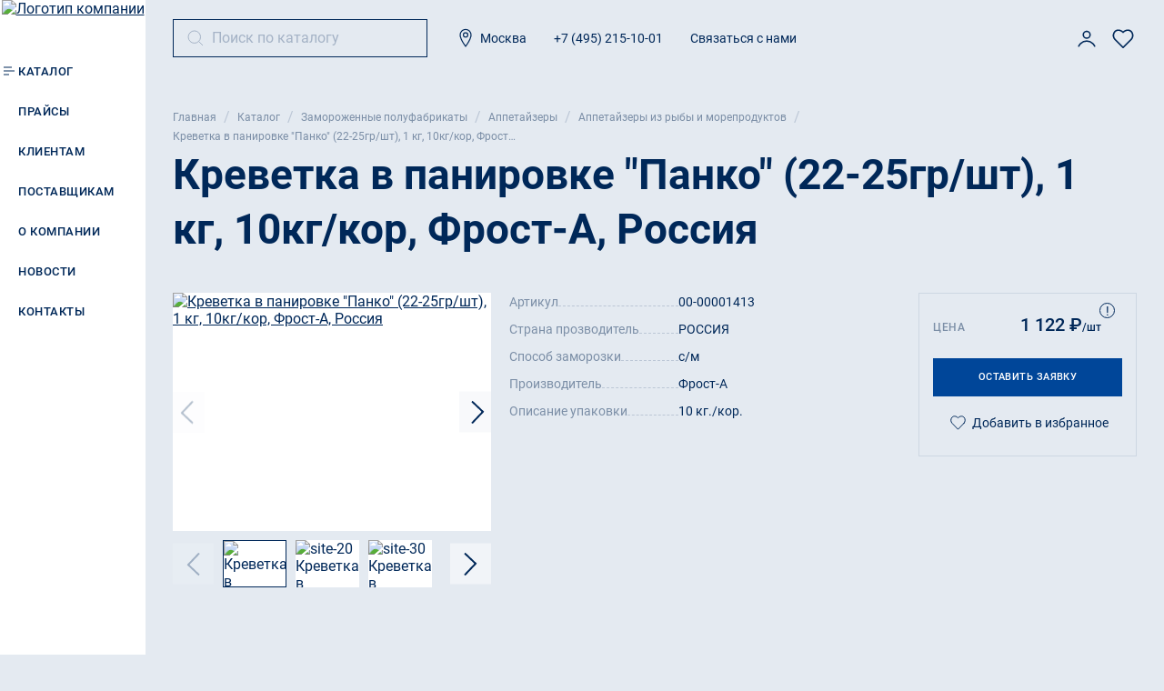

--- FILE ---
content_type: text/html; charset=UTF-8
request_url: https://www.raft.ru/catalog/zamorozhennye_polufabrikaty/appetayzery/appetayzery_iz_ryby_i_moreproduktov/krevetka_v_panirovke_panko_22_25gr_sht_1_kg_10kg_kor_frost_a_rossiya/
body_size: 18606
content:
<!DOCTYPE html>
<html lang="ru">
<head>
    <meta http-equiv="Content-Type" content="text/html; charset=UTF-8" />
<meta name="description" content="Креветка в панировке &amp;quot;Панко&amp;quot; (22-25гр/шт), 1 кг, 10кг/кор, Фрост-А, Россия в оптовом каталоге Raft. Низкие цены. Собственные региональные склады. Доставляем оборудованным для пищевых перевозок транспортом по всей России. Наш телефон: +7 (495) 215-10-01." />
<script type="text/javascript" data-skip-moving="true">(function(w, d, n) {var cl = "bx-core";var ht = d.documentElement;var htc = ht ? ht.className : undefined;if (htc === undefined || htc.indexOf(cl) !== -1){return;}var ua = n.userAgent;if (/(iPad;)|(iPhone;)/i.test(ua)){cl += " bx-ios";}else if (/Windows/i.test(ua)){cl += ' bx-win';}else if (/Macintosh/i.test(ua)){cl += " bx-mac";}else if (/Linux/i.test(ua) && !/Android/i.test(ua)){cl += " bx-linux";}else if (/Android/i.test(ua)){cl += " bx-android";}cl += (/(ipad|iphone|android|mobile|touch)/i.test(ua) ? " bx-touch" : " bx-no-touch");cl += w.devicePixelRatio && w.devicePixelRatio >= 2? " bx-retina": " bx-no-retina";var ieVersion = -1;if (/AppleWebKit/.test(ua)){cl += " bx-chrome";}else if (/Opera/.test(ua)){cl += " bx-opera";}else if (/Firefox/.test(ua)){cl += " bx-firefox";}ht.className = htc ? htc + " " + cl : cl;})(window, document, navigator);</script>


<link href="/bitrix/cache/css/s1/raft/template_0113430099cf2cdb3b176d1dcdd7e6ab/template_0113430099cf2cdb3b176d1dcdd7e6ab_v1.css?1713133121175343" type="text/css"  data-template-style="true" rel="stylesheet" />







            
            <!-- Yandex.Metrika counter -->
            
            <!-- /Yandex.Metrika counter -->
                    
        
<meta charset="utf-8">
<meta name="viewport" content="width=device-width, initial-scale=1.0">
<meta name="format-detection" content="telephone=no">
<meta http-equiv="X-UA-Compatible" content="ie=edge">
    <title>Креветка в панировке &quot;Панко&quot; (22-25гр/шт), 1 кг, 10кг/кор, Фрост-А, Россия - купить оптом по низкой цене</title>
</head>
<body>
<div id="panel"></div>
<div style="display: none;">
    <svg xmlns="http://www.w3.org/2000/svg" xmlns:xlink="http://www.w3.org/1999/xlink"><defs>
<clipPath id="clip0_417_7335">
<rect width="38" height="38" fill="white"/>
</clipPath>

<clipPath id="clip0_196_2914">
<rect width="24" height="24" fill="white"/>
</clipPath>

<clipPath id="clip0_417_7340">
<rect width="38" height="38" fill="white"/>
</clipPath>

<clipPath id="clip0_417_7336">
<rect width="38" height="38" fill="white"/>
</clipPath>

<clipPath id="clip0_532_6776">
<rect width="28.1458" height="28" fill="white"/>
</clipPath>
</defs><symbol id="icon-account" viewBox="0 0 38 38"><g fill="none">
<g clip-path="url(#clip0_417_7335)">
<path d="M7.91797 30.083C7.91797 30.083 11.0846 22.958 19.0013 22.958C26.918 22.958 30.0846 30.083 30.0846 30.083" stroke="currentColor" stroke-width="2" stroke-linecap="round" stroke-linejoin="round"/>
<circle cx="19" cy="14.25" r="4.75" stroke="currentColor" stroke-width="2"/>
</g>

</g></symbol><symbol id="icon-alert" viewBox="0 0 16 16"><g fill="none">
<circle cx="8" cy="8" r="7" fill="white"/>
<path d="M9.01953 5.66016L7.91797 12H6.85742L7.95898 5.66016H9.01953ZM8.16992 3.99609C8.16992 3.8125 8.22656 3.66016 8.33984 3.53906C8.45703 3.41406 8.60742 3.34961 8.79102 3.3457C8.97461 3.3418 9.125 3.39844 9.24219 3.51562C9.36328 3.63281 9.42188 3.78125 9.41797 3.96094C9.41797 4.14062 9.35742 4.29102 9.23633 4.41211C9.11914 4.5293 8.9707 4.58984 8.79102 4.59375C8.61133 4.59766 8.46289 4.54492 8.3457 4.43555C8.22852 4.32227 8.16992 4.17578 8.16992 3.99609Z" fill="#D96A05"/>
</g></symbol><symbol id="icon-arrow" viewBox="0 0 24 24"><g fill="none">
<path d="M7 10L12 15L17 10" stroke="currentColor"/>
</g></symbol><symbol id="icon-attachment" viewBox="0 0 24 24"><g fill="none">
<g clip-path="url(#clip0_196_2914)">
<path d="M6 15L6 9C6 5.68629 8.68629 3 12 3C15.3137 3 18 5.68629 18 9V17C18 19.2091 16.2091 21 14 21C11.7909 21 10 19.2091 10 17V9C10 7.89543 10.8954 7 12 7C13.1046 7 14 7.89543 14 9V17" stroke="currentcolor" stroke-linecap="round" stroke-linejoin="round"/>
</g>

</g></symbol><symbol id="icon-bell-dark" viewBox="0 0 25 24"><g fill="none">
<path d="M7.10091 18.6014V10.2012C7.10091 7.21861 9.51874 4.80078 12.5013 4.80078V4.80078C15.4838 4.80078 17.9017 7.21861 17.9017 10.2012V18.6014M7.10091 18.6014H17.9017M7.10091 18.6014H5.30078M17.9017 18.6014H19.7008" stroke="#002859" stroke-width="1.2" stroke-linecap="round" stroke-linejoin="round" fill="currentColor"/>
<path d="M11.2992 21.0006L13.6992 21.0007" stroke="#002859" stroke-width="1.2" stroke-linecap="round" stroke-linejoin="round"/>
<circle cx="12.5008" cy="3.59844" r="1.2" stroke="#002859" stroke-width="1.2" fill="currentColor"/>
</g></symbol><symbol id="icon-bell" viewBox="0 0 16 16"><g fill="none">
<path d="M4.3993 12.3996V6.79947C4.3993 4.81111 6.01119 3.19922 7.99955 3.19922V3.19922C9.98792 3.19922 11.5998 4.81111 11.5998 6.79947V12.3996M4.3993 12.3996H11.5998M4.3993 12.3996H3.19922M11.5998 12.3996H12.7992" stroke="#0067E6" stroke-linecap="round" stroke-linejoin="round" fill="currentColor"/>
<path d="M7.20078 14.0004L8.80078 14.0004" stroke="#0067E6" stroke-linecap="round" stroke-linejoin="round"/>
<circle cx="7.99922" cy="2.40156" r="0.8" stroke="#0067E6" fill="currentColor"/>
</g></symbol><symbol id="icon-cards" viewBox="0 0 18 18"><g fill="none">
<rect x="1" y="1" width="6" height="6" stroke="currentColor" stroke-width="2"/>
<rect x="1" y="11" width="6" height="6" stroke="currentColor" stroke-width="2"/>
<rect x="11" y="1" width="6" height="6" stroke="currentColor" stroke-width="2"/>
<rect x="11" y="11" width="6" height="6" stroke="currentColor" stroke-width="2"/>
</g></symbol><symbol id="icon-cart-bell" viewBox="0 0 26 26"><g fill="none">
<path d="M7.14935 20.1499V11.0496C7.14935 7.81854 9.76867 5.19922 12.9998 5.19922V5.19922C16.2309 5.19922 18.8502 7.81853 18.8502 11.0496V20.1499M7.14935 20.1499H18.8502M7.14935 20.1499H5.19922M18.8502 20.1499H20.7992" stroke="#002859" stroke-width="2" stroke-linecap="round" stroke-linejoin="round"/>
<path d="M11.7008 22.7506L14.3008 22.7507" stroke="#002859" stroke-width="2" stroke-linecap="round" stroke-linejoin="round"/>
<ellipse cx="12.9992" cy="3.90156" rx="1.3" ry="1.3" fill="#002859" stroke="#002859" stroke-width="2"/>
</g></symbol><symbol id="icon-cart" viewBox="0 0 38 38"><g fill="none">
<g clip-path="url(#clip0_417_7340)">
<path d="M4.75 6.33301H7.91667L8.34848 11.083M8.34848 11.083L9.5 23.7497L31.6667 22.1663L33.25 11.083H8.34848Z" stroke="currentColor" stroke-width="2" stroke-linecap="round" stroke-linejoin="round"/>
<path d="M15.0417 30.8753C15.0417 31.7498 14.3328 32.4587 13.4583 32.4587C12.5839 32.4587 11.875 31.7498 11.875 30.8753C11.875 30.0009 12.5839 29.292 13.4583 29.292C14.3328 29.292 15.0417 30.0009 15.0417 30.8753Z" fill="currentColor"/>
<path d="M29.2917 30.8753C29.2917 31.7498 28.5828 32.4587 27.7083 32.4587C26.8339 32.4587 26.125 31.7498 26.125 30.8753C26.125 30.0009 26.8339 29.292 27.7083 29.292C28.5828 29.292 29.2917 30.0009 29.2917 30.8753Z" fill="currentColor"/>
</g>

</g></symbol><symbol id="icon-catalog" viewBox="0 0 22 22"><g fill="none">
<path d="M4 7H13" stroke="currentColor"/>
<path d="M4 11H16" stroke="currentColor"/>
<path d="M4 15H10" stroke="currentColor"/>
</g></symbol><symbol id="icon-close" viewBox="0 0 18 18"><g fill="none">
<rect x="5.46484" y="4.05078" width="12" height="2" transform="rotate(45 5.46484 4.05078)" fill="currentColor"/>
<rect x="4.05078" y="12.5352" width="12" height="2" transform="rotate(-45 4.05078 12.5352)" fill="currentColor"/>
</g></symbol><symbol id="icon-cross" viewBox="0 0 24 24"><g fill="none">
<path d="M4 4L20 20" stroke="currentColor"/>
<path d="M20 4L4 20" stroke="currentColor"/>
</g></symbol><symbol id="icon-download" viewBox="0 0 24 24"><g fill="none">
<path d="M7 12L12 17M12 17L17 12M12 17L12 4" stroke="currentColor" stroke-linejoin="round"/>
<path d="M6 20H18" stroke="currentColor" stroke-linejoin="round"/>
</g></symbol><symbol id="icon-edit" viewBox="0 0 24 24"><g fill="none">
<path d="M5 16L4 20L8 19L19.5858 7.41421C20.3668 6.63316 20.3668 5.36683 19.5858 4.58579L19.4142 4.41421C18.6332 3.63316 17.3668 3.63317 16.5858 4.41421L5 16Z" stroke="currentColor" stroke-linecap="round" stroke-linejoin="round"/>
<path d="M15 6L18 9" stroke="currentColor" stroke-linecap="round" stroke-linejoin="round"/>
<path d="M13 20H21" stroke="currentColor" stroke-linecap="square" stroke-linejoin="round"/>
</g></symbol><symbol id="icon-favorites" viewBox="0 0 38 38"><g fill="none">
<g clip-path="url(#clip0_417_7336)">
<path d="M18.999 32.0039L18.2919 32.7111C18.4794 32.8986 18.7338 33.0039 18.999 33.0039C19.2642 33.0039 19.5185 32.8986 19.7061 32.7111L18.999 32.0039ZM7.80311 20.8081L8.51022 20.101L7.80311 20.8081ZM18.999 10.7997L18.2919 11.5068L18.999 12.2139L19.7061 11.5068L18.999 10.7997ZM29.4877 20.101L18.2919 31.2968L19.7061 32.7111L30.9019 21.5152L29.4877 20.101ZM19.7061 31.2968L8.51022 20.101L7.09601 21.5152L18.2919 32.7111L19.7061 31.2968ZM7.09601 8.90512C3.61383 12.3873 3.61383 18.033 7.09601 21.5152L8.51022 20.101C5.80909 17.3999 5.80909 13.0205 8.51022 10.3193L7.09601 8.90512ZM19.7061 10.0926C18.0243 8.41085 15.8065 7.22903 13.546 6.8978C11.2669 6.56385 8.90473 7.09639 7.09601 8.90512L8.51022 10.3193C9.79314 9.03641 11.4831 8.61688 13.2561 8.87667C15.0477 9.13919 16.882 10.097 18.2919 11.5068L19.7061 10.0926ZM30.9019 8.90512C29.0932 7.09639 26.731 6.56385 24.4519 6.8978C22.1914 7.22903 19.9736 8.41085 18.2919 10.0926L19.7061 11.5068C21.116 10.097 22.9503 9.13919 24.7419 8.87667C26.5149 8.61688 28.2048 9.03641 29.4877 10.3193L30.9019 8.90512ZM30.9019 21.5152C34.3841 18.033 34.3841 12.3873 30.9019 8.90512L29.4877 10.3193C32.1888 13.0205 32.1888 17.3999 29.4877 20.101L30.9019 21.5152Z" fill="currentColor"/>
</g>

</g></symbol><symbol id="icon-filter" viewBox="0 0 34 34"><g fill="none">
<path d="M19.5516 22.0996H5.10156" stroke="#002859" stroke-width="2"/>
<path d="M28.9023 22.0996L24.6523 22.0996" stroke="#002859" stroke-width="2"/>
<path fill-rule="evenodd" clip-rule="evenodd" d="M11.9016 14.1496C12.6748 14.1496 13.3016 13.5228 13.3016 12.7496C13.3016 11.9764 12.6748 11.3496 11.9016 11.3496C11.1284 11.3496 10.5016 11.9764 10.5016 12.7496C10.5016 13.5228 11.1284 14.1496 11.9016 14.1496ZM11.9016 16.1496C13.4313 16.1496 14.7251 15.1393 15.1521 13.7496L19.0658 13.7496L28.9016 13.7496V11.7496L19.0658 11.7496L15.1521 11.7496C14.7251 10.3599 13.4313 9.34961 11.9016 9.34961C10.3718 9.34961 9.07803 10.3599 8.651 11.7496H7.83371H5.10156V13.7496H7.83371H8.651C9.07803 15.1393 10.3718 16.1496 11.9016 16.1496ZM23.5016 22.0996C23.5016 22.8728 22.8748 23.4996 22.1016 23.4996C21.3284 23.4996 20.7016 22.8728 20.7016 22.0996C20.7016 21.3264 21.3284 20.6996 22.1016 20.6996C22.8748 20.6996 23.5016 21.3264 23.5016 22.0996ZM25.5016 22.0996C25.5016 23.9774 23.9793 25.4996 22.1016 25.4996C20.2238 25.4996 18.7016 23.9774 18.7016 22.0996C18.7016 20.2218 20.2238 18.6996 22.1016 18.6996C23.9793 18.6996 25.5016 20.2218 25.5016 22.0996Z" fill="#002859"/>
</g></symbol><symbol id="icon-list" viewBox="0 0 18 18"><g fill="none">
<rect x="5.5" y="3.5" width="11" height="1" fill="#D9D9D9" stroke="currentColor"/>
<rect x="1.5" y="3.5" width="1" height="1" fill="#D9D9D9" stroke="currentColor"/>
<rect x="1.5" y="8.5" width="1" height="1" fill="#D9D9D9" stroke="currentColor"/>
<rect x="1.5" y="13.5" width="1" height="1" fill="#D9D9D9" stroke="currentColor"/>
<rect x="5.5" y="8.5" width="11" height="1" fill="#D9D9D9" stroke="currentColor"/>
<rect x="5.5" y="13.5" width="11" height="1" fill="#D9D9D9" stroke="currentColor"/>
</g></symbol><symbol id="icon-minus" viewBox="0 0 18 18"><g fill="none">
<rect x="3" y="8" width="12" height="2" fill="currentColor"/>
</g></symbol><symbol id="icon-orders" viewBox="0 0 40 40"><g fill="none">
<path d="M8 5H32V35L30.1339 33.445C28.8978 32.4148 27.1022 32.4148 25.8661 33.445L24 35L22.1339 33.445C20.8978 32.4148 19.1022 32.4148 17.8661 33.445L16 35L14.1339 33.445C12.8978 32.4148 11.1022 32.4148 9.86605 33.445L8 35V5Z" stroke="currentColor" stroke-width="2" stroke-linecap="round" stroke-linejoin="round"/>
<path d="M25 12H15" stroke="currentColor" stroke-width="2" stroke-linecap="square" stroke-linejoin="round"/>
<path d="M25 18H15" stroke="currentColor" stroke-width="2" stroke-linecap="square" stroke-linejoin="round"/>
<path d="M25 24.9934L19 25" stroke="currentColor" stroke-width="2" stroke-linecap="square" stroke-linejoin="round"/>
</g></symbol><symbol id="icon-phone" viewBox="0 0 32 32"><g fill="none">
<path d="M26.0082 10.6134C24.0886 18.1536 18.1527 24.0895 10.6125 26.009C7.75807 26.7357 5.33317 24.2795 5.33317 21.334V20.0007C5.33317 19.2643 5.9316 18.6743 6.66439 18.6017C7.90245 18.479 9.09071 18.1869 10.2057 17.749L12.2314 19.7747C15.5261 18.198 18.1972 15.5269 19.7739 12.2322L17.7481 10.2065C18.1861 9.09153 18.4782 7.90327 18.6009 6.66521C18.6735 5.93242 19.2635 5.33398 19.9998 5.33398H21.3332C24.2787 5.33398 26.7349 7.75888 26.0082 10.6134Z" stroke="currentColor" stroke-width="2" stroke-linecap="round" stroke-linejoin="round"/>
</g></symbol><symbol id="icon-plus" viewBox="0 0 18 18"><g fill="none">
<rect x="3" y="8" width="12" height="2" fill="currentColor"/>
<rect x="8" y="15" width="12" height="2" transform="rotate(-90 8 15)" fill="currentColor"/>
</g></symbol><symbol id="icon-search" viewBox="0 0 32 32"><g fill="none">
<path d="M26.6673 26.6673L20.668 20.668M20.668 20.668C22.2935 19.0425 23.2989 16.7969 23.2989 14.3164C23.2989 9.35557 19.2773 5.33398 14.3164 5.33398C9.35557 5.33398 5.33398 9.35557 5.33398 14.3164C5.33398 19.2773 9.35557 23.2989 14.3164 23.2989C16.7969 23.2989 19.0425 22.2935 20.668 20.668Z" stroke="currentColor" stroke-width="2" stroke-linejoin="round"/>
</g></symbol><symbol id="icon-slider-btn" viewBox="0 0 15 26"><g fill="none">
<path d="M14 1L2 13.6545L14 25" stroke="currentColor" stroke-width="2"/>
</g></symbol><symbol id="icon-storehouse" viewBox="0 0 40 40"><g fill="none">
<path d="M30 14C30 16.0652 29.3641 18.4586 28.3552 20.9352C27.351 23.3999 26.0049 25.8811 24.6467 28.1035C23.2901 30.3234 21.9319 32.2683 20.9123 33.6586C20.5636 34.1342 20.2549 34.5443 20 34.8776C19.7451 34.5443 19.4364 34.1342 19.0877 33.6586C18.0681 32.2683 16.7099 30.3234 15.3533 28.1035C13.9951 25.8811 12.649 23.3999 11.6448 20.9352C10.6359 18.4586 10 16.0652 10 14C10 8.47715 14.4772 4 20 4C25.5228 4 30 8.47715 30 14Z" stroke="currentColor" stroke-width="2"/>
<circle cx="20" cy="14" r="4" stroke="currentColor" stroke-width="2"/>
</g></symbol><symbol id="icon-telegram-mobile" viewBox="0 0 32 32"><g fill="none">
<path d="M16 32C24.8366 32 32 24.8366 32 16C32 7.16344 24.8366 0 16 0C7.16344 0 0 7.16344 0 16C0 24.8366 7.16344 32 16 32Z" fill="#E4EAF1"/>
<path fill-rule="evenodd" clip-rule="evenodd" d="M7.16912 15.9146C11.4445 14.0513 14.2954 12.8228 15.7219 12.2293C19.7948 10.5347 20.6411 10.2403 21.1927 10.2306C21.314 10.2284 21.5853 10.2585 21.761 10.4011C21.9093 10.5216 21.9502 10.6843 21.9697 10.7984C21.9892 10.9126 22.0136 11.1727 21.9942 11.376C21.7735 13.6958 20.8185 19.3254 20.3327 21.9236C20.1271 23.023 19.7223 23.3916 19.3304 23.4277C18.4787 23.5061 17.832 22.8647 17.0071 22.3238C15.7163 21.4774 14.9871 20.9505 13.7342 20.1245C12.2862 19.17 13.2249 18.6454 14.0501 17.788C14.266 17.5636 18.0185 14.1493 18.0911 13.8395C18.1002 13.8008 18.1087 13.6564 18.0229 13.5801C17.9371 13.5039 17.8106 13.53 17.7192 13.5507C17.5898 13.5801 15.5277 14.9435 11.5331 17.6409C10.9478 18.043 10.4177 18.2389 9.94267 18.2286C9.41902 18.2173 8.41174 17.9324 7.66293 17.6889C6.74448 17.3903 6.01451 17.2324 6.07808 16.7252C6.11119 16.461 6.47487 16.1908 7.16912 15.9146Z" fill="#004699"/>
</g></symbol><symbol id="icon-telegram" viewBox="0 0 29 28"><g fill="none">
<g clip-path="url(#clip0_532_6776)">
<path d="M14.0729 28C21.8452 28 28.1458 21.732 28.1458 14C28.1458 6.26801 21.8452 0 14.0729 0C6.30066 0 0 6.26801 0 14C0 21.732 6.30066 28 14.0729 28Z" fill="currentColor"/>
<path fill-rule="evenodd" clip-rule="evenodd" d="M6.83072 13.1894C10.6084 11.543 13.1274 10.4575 14.3878 9.93312C17.9865 8.43578 18.7343 8.17567 19.2217 8.16708C19.3289 8.16519 19.5686 8.19177 19.7238 8.3178C19.8549 8.42421 19.891 8.56796 19.9083 8.66885C19.9255 8.76974 19.947 8.99957 19.9299 9.17916C19.7349 11.2289 18.8911 16.2031 18.4618 18.4989C18.2802 19.4703 17.9225 19.796 17.5762 19.8279C16.8237 19.8972 16.2523 19.3304 15.5234 18.8524C14.3829 18.1046 13.7386 17.639 12.6315 16.9092C11.3521 16.0658 12.1815 15.6023 12.9106 14.8447C13.1014 14.6464 16.4171 11.6296 16.4812 11.3559C16.4893 11.3217 16.4967 11.1941 16.4209 11.1267C16.3452 11.0593 16.2333 11.0824 16.1526 11.1007C16.0383 11.1267 14.2163 12.3314 10.6867 14.7147C10.1695 15.07 9.70108 15.2431 9.28138 15.234C8.8187 15.224 7.92868 14.9723 7.26704 14.7572C6.45551 14.4933 5.81053 14.3538 5.86669 13.9056C5.89594 13.6722 6.21729 13.4334 6.83072 13.1894Z" fill="white"/>
</g>

</g></symbol><symbol id="icon-thick-arrow" viewBox="0 0 26 15"><g fill="none">
<path d="M0.999999 1L13.6545 13L25 0.999999" stroke="currentColor" stroke-width="2"/>
</g></symbol><symbol id="icon-vk-mobile" viewBox="0 0 32 32"><g fill="none">
<path fill-rule="evenodd" clip-rule="evenodd" d="M0 16C0 7.16344 7.16344 0 16 0C24.8366 0 32 7.16344 32 16C32 24.8366 24.8366 32 16 32C7.16344 32 0 24.8366 0 16Z" fill="#E4EAF1"/>
<path d="M16.9482 21.5294C10.5705 21.5294 6.93282 17.5461 6.78125 10.918H9.97594C10.0809 15.7829 12.436 17.8436 14.3015 18.2684V10.918H17.3098V15.1137C19.152 14.9331 21.0872 13.0211 21.7401 10.918H24.7483C24.247 13.5098 22.1483 15.4217 20.6559 16.2078C22.1483 16.8451 24.5386 18.5128 25.448 21.5294H22.1366C21.4254 19.5112 19.6533 17.9498 17.3098 17.7373V21.5294H16.9482Z" fill="#004699"/>
</g></symbol><symbol id="icon-vk" viewBox="0 0 29 28"><g fill="none">
<path fill-rule="evenodd" clip-rule="evenodd" d="M0 14C0 6.26801 6.30066 0 14.0729 0C21.8452 0 28.1458 6.26801 28.1458 14C28.1458 21.732 21.8452 28 14.0729 28C6.30066 28 0 21.732 0 14Z" fill="currentColor"/>
<path d="M14.8057 18.6663C9.19614 18.6663 5.9966 15.1628 5.86328 9.33301H8.67318C8.76547 13.612 10.837 15.4244 12.4778 15.7981V9.33301H15.1237V13.0234C16.744 12.8645 18.4461 11.1829 19.0204 9.33301H21.6663C21.2253 11.6126 19.3794 13.2943 18.0667 13.9857C19.3794 14.5462 21.4818 16.013 22.2817 18.6663H19.3691C18.7436 16.8912 17.185 15.5179 15.1237 15.331V18.6663H14.8057Z" fill="white"/>
</g></symbol></svg></div>
<div class="site-container">
    <div class="site-wrapper">
        <div class="site-nav">
                        <a href="/" class="site-nav__logo">
            <img src="/upload/resize_cache/project.main/6a3/108_92_2/u5v0shfsfg4rbkarrjt6xg5jk3xx1k3e.png" srcset="/upload/resize_cache/project.main/6a3/108_92_2/u5v0shfsfg4rbkarrjt6xg5jk3xx1k3e.png 1x, /upload/project.main/6a3/u5v0shfsfg4rbkarrjt6xg5jk3xx1k3e.png 2x" width="108" height="92" alt="Логотип компании">
        </a>
                    <nav class="site-nav__menu">
        <ul class="site-nav__list">
                            <li id="bx_1847241719_129" class="site-nav__item">
                                            <a href="/catalog/">
                                                            <svg width="22" height="22">
                                    <use xlink:href="#icon-catalog"></use>
                                </svg>
                                                        Каталог                        </a>
                                                                <div class="site-nav__subnav">
                            <div class="site-nav__subnav-overlay"></div>
                            <div class="site-nav__subnav-content">
                                                                    <ul>
                                                                                    <li id="">
                                                <a href="/catalog/ryba_zamorozhennaya/">Рыба замороженная</a>
                                                                                                    <ul>
                                                                                                                    <li id="">
                                                                <a href="/catalog/ryba_zamorozhennaya/krasnaya_ryba/">Красная рыба</a>
                                                            </li>
                                                                                                                    <li id="">
                                                                <a href="/catalog/ryba_zamorozhennaya/tunets_s_m/">Тунец с/м</a>
                                                            </li>
                                                                                                                    <li id="">
                                                                <a href="/catalog/ryba_zamorozhennaya/ugor/">Угорь</a>
                                                            </li>
                                                                                                                    <li id="">
                                                                <a href="/catalog/ryba_zamorozhennaya/prochaya_ryba/">Прочая рыба</a>
                                                            </li>
                                                                                                            </ul>
                                                                                            </li>
                                                                                    <li id="">
                                                <a href="/catalog/krevetki/">Креветки</a>
                                                                                                    <ul>
                                                                                                                    <li id="">
                                                                <a href="/catalog/krevetki/krevetki_vannamey/">Креветки ваннамей</a>
                                                            </li>
                                                                                                                    <li id="">
                                                                <a href="/catalog/krevetki/krevetki_tigrovye/">Креветки тигровые</a>
                                                            </li>
                                                                                                            </ul>
                                                                                            </li>
                                                                                    <li id="">
                                                <a href="/catalog/moreprodukty/">Морепродукты</a>
                                                                                                    <ul>
                                                                                                                    <li id="">
                                                                <a href="/catalog/moreprodukty/grebeshok/">Гребешок</a>
                                                            </li>
                                                                                                                    <li id="">
                                                                <a href="/catalog/moreprodukty/midii/">Мидии</a>
                                                            </li>
                                                                                                                    <li id="">
                                                                <a href="/catalog/moreprodukty/osminogi/">Осьминоги</a>
                                                            </li>
                                                                                                            </ul>
                                                                                            </li>
                                                                                    <li id="">
                                                <a href="/catalog/myaso_i_ptitsa/">Мясо и птица</a>
                                                                                                    <ul>
                                                                                                                    <li id="">
                                                                <a href="/catalog/myaso_i_ptitsa/bekon_s_k/">Бекон с/к</a>
                                                            </li>
                                                                                                                    <li id="">
                                                                <a href="/catalog/myaso_i_ptitsa/govyadina/">Говядина</a>
                                                            </li>
                                                                                                                    <li id="">
                                                                <a href="/catalog/myaso_i_ptitsa/ptitsa/">Птица</a>
                                                            </li>
                                                                                                            </ul>
                                                                                            </li>
                                                                            </ul>
                                                                    <ul>
                                                                                    <li id="">
                                                <a href="/catalog/orekhi_i_orekhovye_produkty/">Орехи и ореховые продукты</a>
                                                                                                    <ul>
                                                                                                                    <li id="">
                                                                <a href="/catalog/orekhi_i_orekhovye_produkty/mindal/">Миндаль</a>
                                                            </li>
                                                                                                            </ul>
                                                                                            </li>
                                                                                    <li id="">
                                                <a href="/catalog/bakaleya/">Бакалея</a>
                                                                                                    <ul>
                                                                                                                    <li id="">
                                                                <a href="/catalog/bakaleya/konservatsiya_fruktovaya/">Консервация фруктовая</a>
                                                            </li>
                                                                                                                    <li id="">
                                                                <a href="/catalog/bakaleya/konservatsiya_ovoshchnaya/">Консервация овощная</a>
                                                            </li>
                                                                                                                    <li id="">
                                                                <a href="/catalog/bakaleya/konservatsiya_rybnaya/">Консервация рыбная</a>
                                                            </li>
                                                                                                                    <li id="">
                                                                <a href="/catalog/bakaleya/maslo_olivkovoe/">Масло оливковое</a>
                                                            </li>
                                                                                                            </ul>
                                                                                            </li>
                                                                                    <li id="">
                                                <a href="/catalog/zamorozhennye_polufabrikaty/">Замороженные полуфабрикаты</a>
                                                                                                    <ul>
                                                                                                                    <li id="">
                                                                <a href="/catalog/zamorozhennye_polufabrikaty/brokkoli_s_m/">Брокколи с/м</a>
                                                            </li>
                                                                                                                    <li id="">
                                                                <a href="/catalog/zamorozhennye_polufabrikaty/frukty_i_yagody_s_m/">Фрукты и ягоды с/м</a>
                                                            </li>
                                                                                                                    <li id="">
                                                                <a href="/catalog/zamorozhennye_polufabrikaty/kartofelnoe_pyure/">Картофельное пюре</a>
                                                            </li>
                                                                                                                    <li id="">
                                                                <a href="/catalog/zamorozhennye_polufabrikaty/tsvetnaya_kapusta_s_m/">Цветная капуста с/м</a>
                                                            </li>
                                                                                                                    <li id="">
                                                                <a href="/catalog/zamorozhennye_polufabrikaty/kartofelnye_dolki/">Картофельные дольки</a>
                                                            </li>
                                                                                                                    <li id="">
                                                                <a href="/catalog/zamorozhennye_polufabrikaty/morkov_s_m/">Морковь с/м</a>
                                                            </li>
                                                                                                                    <li id="">
                                                                <a href="/catalog/zamorozhennye_polufabrikaty/sparzha_zelenaya_s_m/">Спаржа зеленая с/м</a>
                                                            </li>
                                                                                                                    <li id="">
                                                                <a href="/catalog/zamorozhennye_polufabrikaty/appetayzery/">Аппетайзеры</a>
                                                            </li>
                                                                                                            </ul>
                                                                                            </li>
                                                                            </ul>
                                                            </div>
                        </div>
                                    </li>
                            <li id="bx_1847241719_130" class="site-nav__item">
                                            <a href="/prices/">
                                                        Прайсы                        </a>
                                                        </li>
                            <li id="bx_1847241719_132" class="site-nav__item">
                                            <a href="/clients/">
                                                        Клиентам                        </a>
                                                        </li>
                            <li id="bx_1847241719_133" class="site-nav__item">
                                            <a href="/suppliers/">
                                                        Поставщикам                        </a>
                                                        </li>
                            <li id="bx_1847241719_134" class="site-nav__item">
                                            <a href="/about/">
                                                        О компании                        </a>
                                                                <div class="site-nav__subnav">
                            <div class="site-nav__subnav-overlay"></div>
                            <div class="site-nav__subnav-content">
                                                                    <ul>
                                                                                    <li id="bx_1847241719_137">
                                                <a href="/about/">О нас</a>
                                                                                            </li>
                                                                                    <li id="bx_1847241719_138">
                                                <a href="/career/">Карьера</a>
                                                                                            </li>
                                                                            </ul>
                                                            </div>
                        </div>
                                    </li>
                            <li id="bx_1847241719_135" class="site-nav__item">
                                            <a href="/news/">
                                                        Новости                        </a>
                                                        </li>
                            <li id="bx_1847241719_136" class="site-nav__item">
                                            <a href="/contacts/">
                                                        Контакты                        </a>
                                                        </li>
                    </ul>
    </nav>
        </div>

        <div class="site-content">
            <header class="header container">
                <nav class="header__user-nav">
                        <form id="header-search" action="/catalog/search/" class="header__search">
        <input
                id="header-search-input"
                name="q"
                autocomplete="off"
                type="search"
                placeholder="Поиск по каталогу"
                value=""
        />
        <button type="reset">
            <svg width="24" height="24">
                <use xlink:href="#icon-cross"></use>
            </svg>
        </button>
    </form>
                        <ul class="header__user-buttons">
                        <li>
                                <button class="header__storehouse-button js_open-storehouse-choice" aria-label="Выбор филиала">
        <svg width="24" height="24">
            <use xlink:href="#icon-storehouse"></use>
        </svg>
        <span>Москва</span>
    </button>
    <div class="modal modal--storehouse" data-modal="storehouse">
        <div class="modal__wrapper">
            <div class="modal__overlay" data-close-modal></div>
            <div class="modal__content">
                <h3>Выберите склад</h3>
                <form data-site-select="">
                                            <label>
                            <input type="radio" name="SITE_ID" class="visually-hidden" value="s1" checked>
                            <span>Москва</span>
                        </label>
                                            <label>
                            <input type="radio" name="SITE_ID" class="visually-hidden" value="s2">
                            <span>Севастополь</span>
                        </label>
                                            <label>
                            <input type="radio" name="SITE_ID" class="visually-hidden" value="s3">
                            <span>Сочи</span>
                        </label>
                                            <label>
                            <input type="radio" name="SITE_ID" class="visually-hidden" value="s4">
                            <span>Тюмень</span>
                        </label>
                                            <label>
                            <input type="radio" name="SITE_ID" class="visually-hidden" value="s5">
                            <span>Санкт-Петербург</span>
                        </label>
                                            <label>
                            <input type="radio" name="SITE_ID" class="visually-hidden" value="s6">
                            <span>Краснодар</span>
                        </label>
                                        <button class="button-fixed button-fixed--blue" type="submit">Сохранить</button>
                </form>
                <button class="modal__close-btn btn-reset" type="button" aria-label="Закрыть попап"
                        data-close-modal>
                    <svg width="18" height="18">
                        <use href="#icon-close"></use>
                    </svg>
                </button>
            </div>
        </div>
    </div>
                        </li>
                        <li>
                            <a href="tel:74952151001" class="header__phone">+7 (495) 215-10-01</a>                        </li>
                        <li>
                            <button class="header__contact-us" data-modal-open="contact-us">Связаться с нами</button>
                        </li>
                    </ul>
                    <ul class="header__user-links">
                        <li class="header__account">
                                                            <button type="button" aria-label="Открыть форму авторизации" data-modal-open="login">
                                    <svg width="40" height="40">
                                        <use xlink:href="#icon-account"></use>
                                    </svg>
                                </button>
                                                    </li>
                        <li>
                            <div class="header__fav-link">
    <a href="/favorites/" aria-label="Перейти в избранные">
        <svg width="40" height="40">
            <use xlink:href="#icon-favorites"></use>
        </svg>
    </a>
</div>
                        </li>
                                            </ul>
                </nav>
            </header>

            <header class="mobile-header">
                <div class="container mobile-header__phone-wrapper">
                    <a href="tel:74952151001" class="mobile-header__phone">+7 (495) 215-10-01</a>                </div>
                <div class="container mobile-header__user-nav">
                                <a href="/" class="mobile-header__logo">
            <img src="/upload/resize_cache/project.main/50c/93_70_2/pnf46maod30l8l0bn3axvue3odvezktv.png" srcset="/upload/resize_cache/project.main/50c/93_70_2/pnf46maod30l8l0bn3axvue3odvezktv.png 1x, /upload/project.main/50c/pnf46maod30l8l0bn3axvue3odvezktv.png 2x" width="93" height="70" alt="Логотип компании">
        </a>
                        <ul class="mobile-header__user-links">
                        <li class="mobile-header__modal-button">
                            <button class="mobile-header__contact-us" data-modal-open="contact-us" aria-label="Связаться с нами">
                                <svg width="32" height="32">
                                    <use xlink:href="#icon-phone"></use>
                                </svg>
                            </button>
                        </li>
                        <li class="mobile-header__search-page-link">
                            <a href="/catalog/search/" aria-label="Поиск">
    <svg width="32" height="32">
        <use xlink:href="#icon-search"></use>
    </svg>
</a>                        </li>
                        <li class="mobile-header__storehouse-button">
                            <button class="js_open-mobile-storehouse-choice" aria-label="Выбор филиала">
                                <svg width="32" height="32">
                                    <use xlink:href="#icon-storehouse"></use>
                                </svg>
                            </button>
                        </li>
                                                <li class="mobile-header__account-link">
                            <!-- если авторизован -->
                            <!-- <a href="account.html" aria-label="Перейти в личный кабинет">
                              <svg width="32" height="32">
                                <use xlink:href="#icon-account"></use>
                              </svg>
                            </a> -->

                            <!-- если не авторизован -->
                            <a aria-label="Перейти в личный кабинет" data-modal-open="login">
                                <svg width="32" height="32">
                                    <use xlink:href="#icon-account"></use>
                                </svg>
                            </a>
                        </li>
                                                <li>
                            <div class="mobile-header__fav-link">
    <a href="/favorites/" aria-label="Перейти в избранные">
        <svg width="32" height="32">
            <use xlink:href="#icon-favorites"></use>
        </svg>
    </a>
</div>
                        </li>
                                            </ul>
                    <button class="mobile-header__nav-button js_open-mobile-menu" aria-label="Открыть меню"></button>
                </div>
                    <nav class="container mobile-header__nav">
        <ul class="mobile-header__nav-list">
                            <li id="bx_4145281613_129" class="mobile-header__nav-item">
                                            <div>
                            <button class="mobile-header__close-subnav js_close-mobile-subnav" aria-label="Вернуться">
                                <svg width="16" height="9">
                                    <use xlink:href="#icon-thick-arrow"></use>
                                </svg>
                            </button>
                            <button class="mobile-header__open-subnav js_open-mobile-subnav">Каталог</button>
                                                            <a href="/catalog/" class="mobile-header__catalog-link">Смотреть всё</a>
                                                    </div>
                        <ul class="mobile-header__sub-nav">
                                                            <li id="">
                                    <a href="/catalog/ryba_zamorozhennaya/krasnaya_ryba/">Красная рыба</a>
                                </li>
                                                            <li id="">
                                    <a href="/catalog/ryba_zamorozhennaya/tunets_s_m/">Тунец с/м</a>
                                </li>
                                                            <li id="">
                                    <a href="/catalog/ryba_zamorozhennaya/ugor/">Угорь</a>
                                </li>
                                                            <li id="">
                                    <a href="/catalog/ryba_zamorozhennaya/prochaya_ryba/">Прочая рыба</a>
                                </li>
                                                            <li id="">
                                    <a href="/catalog/krevetki/krevetki_vannamey/">Креветки ваннамей</a>
                                </li>
                                                            <li id="">
                                    <a href="/catalog/krevetki/krevetki_tigrovye/">Креветки тигровые</a>
                                </li>
                                                            <li id="">
                                    <a href="/catalog/moreprodukty/grebeshok/">Гребешок</a>
                                </li>
                                                            <li id="">
                                    <a href="/catalog/moreprodukty/midii/">Мидии</a>
                                </li>
                                                            <li id="">
                                    <a href="/catalog/moreprodukty/osminogi/">Осьминоги</a>
                                </li>
                                                            <li id="">
                                    <a href="/catalog/myaso_i_ptitsa/bekon_s_k/">Бекон с/к</a>
                                </li>
                                                            <li id="">
                                    <a href="/catalog/myaso_i_ptitsa/govyadina/">Говядина</a>
                                </li>
                                                            <li id="">
                                    <a href="/catalog/myaso_i_ptitsa/ptitsa/">Птица</a>
                                </li>
                                                            <li id="">
                                    <a href="/catalog/orekhi_i_orekhovye_produkty/mindal/">Миндаль</a>
                                </li>
                                                            <li id="">
                                    <a href="/catalog/bakaleya/konservatsiya_fruktovaya/">Консервация фруктовая</a>
                                </li>
                                                            <li id="">
                                    <a href="/catalog/bakaleya/konservatsiya_ovoshchnaya/">Консервация овощная</a>
                                </li>
                                                            <li id="">
                                    <a href="/catalog/bakaleya/konservatsiya_rybnaya/">Консервация рыбная</a>
                                </li>
                                                            <li id="">
                                    <a href="/catalog/bakaleya/maslo_olivkovoe/">Масло оливковое</a>
                                </li>
                                                            <li id="">
                                    <a href="/catalog/zamorozhennye_polufabrikaty/brokkoli_s_m/">Брокколи с/м</a>
                                </li>
                                                            <li id="">
                                    <a href="/catalog/zamorozhennye_polufabrikaty/frukty_i_yagody_s_m/">Фрукты и ягоды с/м</a>
                                </li>
                                                            <li id="">
                                    <a href="/catalog/zamorozhennye_polufabrikaty/kartofelnoe_pyure/">Картофельное пюре</a>
                                </li>
                                                            <li id="">
                                    <a href="/catalog/zamorozhennye_polufabrikaty/tsvetnaya_kapusta_s_m/">Цветная капуста с/м</a>
                                </li>
                                                            <li id="">
                                    <a href="/catalog/zamorozhennye_polufabrikaty/kartofelnye_dolki/">Картофельные дольки</a>
                                </li>
                                                            <li id="">
                                    <a href="/catalog/zamorozhennye_polufabrikaty/morkov_s_m/">Морковь с/м</a>
                                </li>
                                                            <li id="">
                                    <a href="/catalog/zamorozhennye_polufabrikaty/sparzha_zelenaya_s_m/">Спаржа зеленая с/м</a>
                                </li>
                                                            <li id="">
                                    <a href="/catalog/zamorozhennye_polufabrikaty/appetayzery/">Аппетайзеры</a>
                                </li>
                                                    </ul>
                                    </li>
                            <li id="bx_4145281613_130" class="mobile-header__nav-item">
                                            <a href="/prices/">Прайсы</a>
                                    </li>
                            <li id="bx_4145281613_132" class="mobile-header__nav-item">
                                            <a href="/clients/">Клиентам</a>
                                    </li>
                            <li id="bx_4145281613_133" class="mobile-header__nav-item">
                                            <a href="/suppliers/">Поставщикам</a>
                                    </li>
                            <li id="bx_4145281613_134" class="mobile-header__nav-item">
                                            <div>
                            <button class="mobile-header__close-subnav js_close-mobile-subnav" aria-label="Вернуться">
                                <svg width="16" height="9">
                                    <use xlink:href="#icon-thick-arrow"></use>
                                </svg>
                            </button>
                            <button class="mobile-header__open-subnav js_open-mobile-subnav">О компании</button>
                                                            <a href="/about/" class="mobile-header__catalog-link">Смотреть всё</a>
                                                    </div>
                        <ul class="mobile-header__sub-nav">
                                                            <li id="bx_4145281613_137">
                                    <a href="/about/">О нас</a>
                                </li>
                                                            <li id="bx_4145281613_138">
                                    <a href="/career/">Карьера</a>
                                </li>
                                                    </ul>
                                    </li>
                            <li id="bx_4145281613_135" class="mobile-header__nav-item">
                                            <a href="/news/">Новости</a>
                                    </li>
                            <li id="bx_4145281613_136" class="mobile-header__nav-item">
                                            <a href="/contacts/">Контакты</a>
                                    </li>
                    </ul>
    </nav>
                    <div class="container mobile-header__storehouse">
        <div class="mobile-header__storehouse-title">
            <button class="js_close-mobile-storehouse-choice" aria-label="Вернуться">
                <svg width="16" height="9">
                    <use xlink:href="#icon-thick-arrow"></use>
                </svg>
            </button>
            <span>Выберите склад</span>
        </div>
        <form class="mobile-header__storehouse-list" data-site-select="">
                            <label>
                    <input type="radio" name="SITE_ID" class="visually-hidden" value="s1" checked>
                    <span>Москва</span>
                </label>
                            <label>
                    <input type="radio" name="SITE_ID" class="visually-hidden" value="s2">
                    <span>Севастополь</span>
                </label>
                            <label>
                    <input type="radio" name="SITE_ID" class="visually-hidden" value="s3">
                    <span>Сочи</span>
                </label>
                            <label>
                    <input type="radio" name="SITE_ID" class="visually-hidden" value="s4">
                    <span>Тюмень</span>
                </label>
                            <label>
                    <input type="radio" name="SITE_ID" class="visually-hidden" value="s5">
                    <span>Санкт-Петербург</span>
                </label>
                            <label>
                    <input type="radio" name="SITE_ID" class="visually-hidden" value="s6">
                    <span>Краснодар</span>
                </label>
                    </form>
    </div>
                            </header>

            <main>
                                    
    <div class="container breadcrumbs">
        <ul><li><a href="/" title="Главная">Главная</a></li><li><a href="/catalog/" title="Каталог">Каталог</a></li><li><a href="/catalog/zamorozhennye_polufabrikaty/" title="Замороженные полуфабрикаты">Замороженные полуфабрикаты</a></li><li><a href="/catalog/zamorozhennye_polufabrikaty/appetayzery/" title="Аппетайзеры">Аппетайзеры</a></li><li><a href="/catalog/zamorozhennye_polufabrikaty/appetayzery/appetayzery_iz_ryby_i_moreproduktov/" title="Аппетайзеры из рыбы и морепродуктов">Аппетайзеры из рыбы и морепродуктов</a></li><li><span>Креветка в панировке &quot;Панко&quot; (22-25гр/шт), 1 кг, 10кг/кор, Фрост-А, Россия</span></li>
        </ul>
    </div>                                    <section id="bx_117848907_3070" class="container product">
    <h1 class="section-title">Креветка в панировке &quot;Панко&quot; (22-25гр/шт), 1 кг, 10кг/кор, Фрост-А, Россия</h1>
    <div class="product__info">
        <div class="product__gallery">
            <div class="product__slider-container swiper-container">
                                    <a class="slider-btn slider-btn--prev  swiper-button-prev" href="#prev" aria-label="Предыдущий слайд">
                        <svg width="15" height="26">
                            <use xlink:href="#icon-slider-btn"></use>
                        </svg>
                    </a>
                                <ul class="product__slider swiper-wrapper">
                                            <li class="product__slide swiper-slide">
                            <a href="/upload/iblock/479/srwysk9a8cf4qlcldyx8x4pxpilmduxj.jpg" data-fancybox="gallery">
                                <img src="/upload/resize_cache/iblock/479/540_405_2/srwysk9a8cf4qlcldyx8x4pxpilmduxj.jpg" width="540" height="405" alt="Креветка в панировке &quot;Панко&quot; (22-25гр/шт), 1 кг, 10кг/кор, Фрост-А, Россия" srcset="/upload/resize_cache/iblock/479/540_405_2/srwysk9a8cf4qlcldyx8x4pxpilmduxj.jpg 1x, /upload/resize_cache/iblock/479/540_405_2/srwysk9a8cf4qlcldyx8x4pxpilmduxj.jpg 2x">
                            </a>
                        </li>
                                            <li class="product__slide swiper-slide">
                            <a href="/upload/iblock/7ac/my1et3e4tj87bvcpcuwbje0237z2sz8i.jpg" data-fancybox="gallery">
                                <img src="/upload/resize_cache/iblock/7ac/540_405_2/my1et3e4tj87bvcpcuwbje0237z2sz8i.jpg" width="540" height="405" alt="site-20 Креветка в панировке 22-25" srcset="/upload/resize_cache/iblock/7ac/540_405_2/my1et3e4tj87bvcpcuwbje0237z2sz8i.jpg 1x, /upload/resize_cache/iblock/7ac/540_405_2/my1et3e4tj87bvcpcuwbje0237z2sz8i.jpg 2x">
                            </a>
                        </li>
                                            <li class="product__slide swiper-slide">
                            <a href="/upload/iblock/f8b/sk8awcsxiq12ytsvyj7gpvo08auho6c4.jpg" data-fancybox="gallery">
                                <img src="/upload/resize_cache/iblock/f8b/540_405_2/sk8awcsxiq12ytsvyj7gpvo08auho6c4.jpg" width="540" height="405" alt="site-30 Креветка в панировке 22-25" srcset="/upload/resize_cache/iblock/f8b/540_405_2/sk8awcsxiq12ytsvyj7gpvo08auho6c4.jpg 1x, /upload/resize_cache/iblock/f8b/540_405_2/sk8awcsxiq12ytsvyj7gpvo08auho6c4.jpg 2x">
                            </a>
                        </li>
                                            <li class="product__slide swiper-slide">
                            <a href="/upload/iblock/16b/w2shc709p1cvkcsmtyxlm2p993pw2j4p.jpg" data-fancybox="gallery">
                                <img src="/upload/resize_cache/iblock/16b/540_405_2/w2shc709p1cvkcsmtyxlm2p993pw2j4p.jpg" width="540" height="405" alt="site-40 Креветка в панировке 22-25" srcset="/upload/resize_cache/iblock/16b/540_405_2/w2shc709p1cvkcsmtyxlm2p993pw2j4p.jpg 1x, /upload/resize_cache/iblock/16b/540_405_2/w2shc709p1cvkcsmtyxlm2p993pw2j4p.jpg 2x">
                            </a>
                        </li>
                                    </ul>
                                    <a class="slider-btn slider-btn--next  swiper-button-next" href="#next" aria-label="Следующий слайд">
                        <svg width="15" height="26">
                            <use xlink:href="#icon-slider-btn"></use>
                        </svg>
                    </a>
                            </div>
                            <div class="product__thumbs-wrapper">
                    <div class="product__thumbs-container swiper-container">
                        <a class="slider-btn slider-btn--prev  swiper-button-prev" href="#prev" aria-label="Предыдущий слайд">
                            <svg width="15" height="26">
                                <use xlink:href="#icon-slider-btn"></use>
                            </svg>
                        </a>
                        <ul class="product__thumbs-slider swiper-wrapper">
                                                            <li class="product__thumbs-slide swiper-slide">
                                    <img src="/upload/resize_cache/iblock/479/100_75_2/srwysk9a8cf4qlcldyx8x4pxpilmduxj.jpg" width="100" height="75" alt="Креветка в панировке &quot;Панко&quot; (22-25гр/шт), 1 кг, 10кг/кор, Фрост-А, Россия" srcset="/upload/resize_cache/iblock/479/100_75_2/srwysk9a8cf4qlcldyx8x4pxpilmduxj.jpg 1x, /upload/resize_cache/iblock/479/100_75_2/srwysk9a8cf4qlcldyx8x4pxpilmduxj.jpg 2x">
                                </li>
                                                            <li class="product__thumbs-slide swiper-slide">
                                    <img src="/upload/resize_cache/iblock/7ac/100_75_2/my1et3e4tj87bvcpcuwbje0237z2sz8i.jpg" width="100" height="75" alt="site-20 Креветка в панировке 22-25" srcset="/upload/resize_cache/iblock/7ac/100_75_2/my1et3e4tj87bvcpcuwbje0237z2sz8i.jpg 1x, /upload/resize_cache/iblock/7ac/100_75_2/my1et3e4tj87bvcpcuwbje0237z2sz8i.jpg 2x">
                                </li>
                                                            <li class="product__thumbs-slide swiper-slide">
                                    <img src="/upload/resize_cache/iblock/f8b/100_75_2/sk8awcsxiq12ytsvyj7gpvo08auho6c4.jpg" width="100" height="75" alt="site-30 Креветка в панировке 22-25" srcset="/upload/resize_cache/iblock/f8b/100_75_2/sk8awcsxiq12ytsvyj7gpvo08auho6c4.jpg 1x, /upload/resize_cache/iblock/f8b/100_75_2/sk8awcsxiq12ytsvyj7gpvo08auho6c4.jpg 2x">
                                </li>
                                                            <li class="product__thumbs-slide swiper-slide">
                                    <img src="/upload/resize_cache/iblock/16b/100_75_2/w2shc709p1cvkcsmtyxlm2p993pw2j4p.jpg" width="100" height="75" alt="site-40 Креветка в панировке 22-25" srcset="/upload/resize_cache/iblock/16b/100_75_2/w2shc709p1cvkcsmtyxlm2p993pw2j4p.jpg 1x, /upload/resize_cache/iblock/16b/100_75_2/w2shc709p1cvkcsmtyxlm2p993pw2j4p.jpg 2x">
                                </li>
                                                    </ul>
                        <a class="slider-btn slider-btn--next  swiper-button-next" href="#next" aria-label="Следующий слайд">
                            <svg width="15" height="26">
                                <use xlink:href="#icon-slider-btn"></use>
                            </svg>
                        </a>
                    </div>
                </div>
                        <button aria-label="Добавить в избранное" class="product__fav-btn" data-add2favorite="3070"></button>
        </div>
        <h2 class="section-title">Креветка в панировке &quot;Панко&quot; (22-25гр/шт), 1 кг, 10кг/кор, Фрост-А, Россия</h2>
                    <div class="product__mobile-price">
                <span>Цена</span>
                <b class="product__price">
                    1&nbsp;122 ₽/шт                    <span class="product__item-price-hint">
                        <button>!</button>
                        <span>Указана рекомендуемая розничная цена</span>
                    </span>
                </b>
            </div>
                <div class="product__details">
                            <div class="product__features">
                    <ul>
                                                    <li>
                                <span>Артикул</span>
                                <span>00-00001413</span>
                            </li>
                                                    <li>
                                <span>Страна прозводитель</span>
                                <span>РОССИЯ</span>
                            </li>
                                                    <li>
                                <span>Способ заморозки</span>
                                <span>с/м</span>
                            </li>
                                                    <li>
                                <span>Производитель</span>
                                <span>Фрост-А</span>
                            </li>
                                                    <li>
                                <span>Описание упаковки</span>
                                <span>10 кг./кор.</span>
                            </li>
                                            </ul>
                                    </div>
                                            </div>
            </div>
    <div class="product__purchase">
                            <div class="product__purchase-price">
                <span>Цена</span>
                <b class="product__price">
                    1&nbsp;122 ₽<span>/шт                    <span class="product__item-price-hint">
                        <button>!</button>
                        <span>Указана рекомендуемая розничная цена</span>
                    </span>
                </b>
            </div>
                                    <button type="button" class="button-fixed button-fixed--blue product__request" data-modal-open="request" data-fields="{&quot;url&quot;:&quot;https:\/\/www.raft.ru\/catalog\/zamorozhennye_polufabrikaty\/appetayzery\/appetayzery_iz_ryby_i_moreproduktov\/krevetka_v_panirovke_panko_22_25gr_sht_1_kg_10kg_kor_frost_a_rossiya\/&quot;,&quot;region&quot;:&quot;\u041c\u043e\u0441\u043a\u0432\u0430&quot;}">Оставить заявку</button>
                        <button type="button" class="product__add-to-fav" data-add2favorite="3070" data-text-on="В избранном" data-text-off="Добавить в избранное">Добавить в избранное</button>
    </div>
</section>    <section class="popular">
                    <h2 class="section-title section-title--wave">Похожие товары</h2>
                <div class="container">
            <div class="popular__slider-wrapper">
                <div class="popular__slider-container swiper-container">
                    <ul class="products products--cards popular__slider swiper-wrapper">
                                                    <li id="bx_3966226736_3071" class="products__item swiper-slide">
                                    <div class="products__item-img">
        <a href="/catalog/zamorozhennye_polufabrikaty/appetayzery/appetayzery_iz_ryby_i_moreproduktov/krevetka_v_panirovke_panko_50_55_18_20gr_sht_1_kg_10kg_kor_frost_a_rossiya/">
            <img src="/upload/resize_cache/iblock/213/370_224_2/47eahobw2c3dvb8i1dmvwftxxr63jtzh.jpg" alt="Креветка в панировке &quot;Панко&quot; 50-55 (18-20гр/шт), 1 кг, 10кг/кор, Фрост-А, Россия" srcset="/upload/resize_cache/iblock/213/370_224_2/47eahobw2c3dvb8i1dmvwftxxr63jtzh.jpg 1x, /upload/resize_cache/iblock/213/370_224_2/47eahobw2c3dvb8i1dmvwftxxr63jtzh.jpg 2x" width="370" height="224">
        </a>
        <button aria-label="Добавить в избранное" data-add2favorite="3071" class="products__item-fav-btn"></button>
    </div>
    <div class="products__item-info">
        <div class="products__item-description">
            <a href="/catalog/zamorozhennye_polufabrikaty/appetayzery/appetayzery_iz_ryby_i_moreproduktov/krevetka_v_panirovke_panko_50_55_18_20gr_sht_1_kg_10kg_kor_frost_a_rossiya/" class="products__item-title">Креветка в панировке &quot;Панко&quot; 50-55 (18-20гр/шт), 1 кг, 10кг/кор, Фрост-А, Россия</a>
                    </div>
                    <div class="products__item-price">
                <p>
                    1&nbsp;098 ₽<span>/шт</span>
                    <span class="products__item-price-hint">
                        <button>!</button>
                        <span>Указана рекомендуемая розничная цена</span>
                    </span>
                </p>
                            </div>
                    </div>
                            </li>
                                                    <li id="bx_3966226736_3055" class="products__item swiper-slide">
                                    <div class="products__item-img">
        <a href="/catalog/zamorozhennye_polufabrikaty/appetayzery/appetayzery_syrnye/palochki_iz_syra_motsarella_chz_v_panirovke_1kg_zamorozhennye_10kg_kor_vodnyy_mir_rossiya/">
            <img src="/upload/resize_cache/iblock/30a/370_224_2/zmyls27r9bmbfi5fxt5uxa3vzkfneq7f.jpg" alt="Палочки из сыра Моцарелла *ЧЗ* в панировке, 1кг, замороженные, 10кг/кор, Водный мир, Россия" srcset="/upload/resize_cache/iblock/30a/370_224_2/zmyls27r9bmbfi5fxt5uxa3vzkfneq7f.jpg 1x, /upload/resize_cache/iblock/30a/370_224_2/zmyls27r9bmbfi5fxt5uxa3vzkfneq7f.jpg 2x" width="370" height="224">
        </a>
        <button aria-label="Добавить в избранное" data-add2favorite="3055" class="products__item-fav-btn"></button>
    </div>
    <div class="products__item-info">
        <div class="products__item-description">
            <a href="/catalog/zamorozhennye_polufabrikaty/appetayzery/appetayzery_syrnye/palochki_iz_syra_motsarella_chz_v_panirovke_1kg_zamorozhennye_10kg_kor_vodnyy_mir_rossiya/" class="products__item-title">Палочки из сыра Моцарелла *ЧЗ* в панировке, 1кг, замороженные, 10кг/кор, Водный мир, Россия</a>
                    </div>
                    <div class="products__item-price">
                <p>
                    516 ₽<span>/шт</span>
                    <span class="products__item-price-hint">
                        <button>!</button>
                        <span>Указана рекомендуемая розничная цена</span>
                    </span>
                </p>
                            </div>
                    </div>
                            </li>
                                                    <li id="bx_3966226736_3047" class="products__item swiper-slide">
                                    <div class="products__item-img">
        <a href="/catalog/zamorozhennye_polufabrikaty/appetayzery/appetayzery_iz_ryby_i_moreproduktov/krevetka_khrustyashchaya_v_panirovke_1kg_zamorozhennaya_10kg_kor_gk_atlantis_rossiya/">
            <img src="/upload/resize_cache/iblock/5c6/370_224_2/4uarcddj32vaxj4i7uodtxsa127muvmv.jpg" alt="Креветка &quot;Хрустящая&quot; в панировке, 1кг, замороженная, 10кг/кор, ГК Атлантис, Россия" srcset="/upload/resize_cache/iblock/5c6/370_224_2/4uarcddj32vaxj4i7uodtxsa127muvmv.jpg 1x, /upload/resize_cache/iblock/5c6/370_224_2/4uarcddj32vaxj4i7uodtxsa127muvmv.jpg 2x" width="370" height="224">
        </a>
        <button aria-label="Добавить в избранное" data-add2favorite="3047" class="products__item-fav-btn"></button>
    </div>
    <div class="products__item-info">
        <div class="products__item-description">
            <a href="/catalog/zamorozhennye_polufabrikaty/appetayzery/appetayzery_iz_ryby_i_moreproduktov/krevetka_khrustyashchaya_v_panirovke_1kg_zamorozhennaya_10kg_kor_gk_atlantis_rossiya/" class="products__item-title">Креветка &quot;Хрустящая&quot; в панировке, 1кг, замороженная, 10кг/кор, ГК Атлантис, Россия</a>
                    </div>
                    <div class="products__item-price">
                <p>
                    1&nbsp;098 ₽<span>/шт</span>
                    <span class="products__item-price-hint">
                        <button>!</button>
                        <span>Указана рекомендуемая розничная цена</span>
                    </span>
                </p>
                            </div>
                    </div>
                            </li>
                                                    <li id="bx_3966226736_3072" class="products__item swiper-slide">
                                    <div class="products__item-img">
        <a href="/catalog/zamorozhennye_polufabrikaty/appetayzery/appetayzery_syrnye/palochki_syrnye_chedder_v_panirovke_22_25gr_sht_1_kg_10kg_kor_frost_a_rossiya/">
            <img src="/upload/resize_cache/iblock/0c8/370_224_2/hrmpv2efxuc90eaux6el86pdp02xjtjj.jpg" alt="Палочки сырные &quot;Чеддер&quot; в панировке (22-25гр/шт), 1 кг, 10кг/кор, Фрост-А, Россия" srcset="/upload/resize_cache/iblock/0c8/370_224_2/hrmpv2efxuc90eaux6el86pdp02xjtjj.jpg 1x, /upload/resize_cache/iblock/0c8/370_224_2/hrmpv2efxuc90eaux6el86pdp02xjtjj.jpg 2x" width="370" height="224">
        </a>
        <button aria-label="Добавить в избранное" data-add2favorite="3072" class="products__item-fav-btn"></button>
    </div>
    <div class="products__item-info">
        <div class="products__item-description">
            <a href="/catalog/zamorozhennye_polufabrikaty/appetayzery/appetayzery_syrnye/palochki_syrnye_chedder_v_panirovke_22_25gr_sht_1_kg_10kg_kor_frost_a_rossiya/" class="products__item-title">Палочки сырные &quot;Чеддер&quot; в панировке (22-25гр/шт), 1 кг, 10кг/кор, Фрост-А, Россия</a>
                    </div>
                    <div class="products__item-price">
                <p>
                    672 ₽<span>/шт</span>
                    <span class="products__item-price-hint">
                        <button>!</button>
                        <span>Указана рекомендуемая розничная цена</span>
                    </span>
                </p>
                            </div>
                    </div>
                            </li>
                                                    <li id="bx_3966226736_3065" class="products__item swiper-slide">
                                    <div class="products__item-img">
        <a href="/catalog/zamorozhennye_polufabrikaty/appetayzery/appetayzery_iz_myasa_ptitsy/file_grudki_kurinoe_gril_v_spetsiyakh_2kg_zamorozhennoe_12kg_kor_vodnyy_mir_rossiya/">
            <img src="/upload/resize_cache/iblock/7c0/370_224_2/zhh61kg4gvlkzjd2vl28472kc8tuqbyp.jpg" alt="Филе грудки куриное &quot;Гриль&quot; в специях, 2кг, замороженное, 12кг/кор., Водный мир, Россия" srcset="/upload/resize_cache/iblock/7c0/370_224_2/zhh61kg4gvlkzjd2vl28472kc8tuqbyp.jpg 1x, /upload/resize_cache/iblock/7c0/370_224_2/zhh61kg4gvlkzjd2vl28472kc8tuqbyp.jpg 2x" width="370" height="224">
        </a>
        <button aria-label="Добавить в избранное" data-add2favorite="3065" class="products__item-fav-btn"></button>
    </div>
    <div class="products__item-info">
        <div class="products__item-description">
            <a href="/catalog/zamorozhennye_polufabrikaty/appetayzery/appetayzery_iz_myasa_ptitsy/file_grudki_kurinoe_gril_v_spetsiyakh_2kg_zamorozhennoe_12kg_kor_vodnyy_mir_rossiya/" class="products__item-title">Филе грудки куриное &quot;Гриль&quot; в специях, 2кг, замороженное, 12кг/кор., Водный мир, Россия</a>
                    </div>
                    <div class="products__item-price">
                <p>
                    1&nbsp;200 ₽<span>/шт</span>
                    <span class="products__item-price-hint">
                        <button>!</button>
                        <span>Указана рекомендуемая розничная цена</span>
                    </span>
                </p>
                            </div>
                    </div>
                            </li>
                                            </ul>
                </div>
                <a href="#" class="slider-btn slider-btn--prev swiper-button-prev">
                    <svg width="15" height="26">
                        <use xlink:href="#icon-slider-btn"></use>
                    </svg>
                </a>
                <a href="#" class="slider-btn slider-btn--next swiper-button-next">
                    <svg width="15" height="26">
                        <use xlink:href="#icon-slider-btn"></use>
                    </svg>
                </a>
                <div class="slider-pagination swiper-pagination"></div>
            </div>
            <button class="popular__show-all">Cмотреть всё</button>
        </div>
    </section>
                                                                                                </main>
                </div>
            </div>
            <footer class="footer">
                <div class="footer__left">
                    <a href="/" class="footer__logo" aria-label="Логотип компании"></a>
                                        <span class="footer__copyright">
                         © 2007-2026                    </span>
                </div>
                <div class="footer__right">
                    <div class="footer__top">
                        <div class="container">
                                        <a href="/" class="footer__mobile-logo">
            <img src="/upload/resize_cache/project.main/25e/94_58_2/0okpuqrnvi110j1g9pp6jonglrsp0908.png" srcset="/upload/resize_cache/project.main/25e/94_58_2/0okpuqrnvi110j1g9pp6jonglrsp0908.png 1x, /upload/project.main/25e/0okpuqrnvi110j1g9pp6jonglrsp0908.png 2x" width="94" height="58" alt="Логотип компании">
        </a>
                                <div class="footer__phone">
                                <a href="tel:74952151001">+7 (495) 215-10-01</a>                            </div>
                            <div class="footer__mail">
                                <a href="mailto:info@raft.ru">info@raft.ru</a>                            </div>
                            <div class="footer__contact-us">
                                <button class="button" data-modal-open="contact-us">Связаться с нами</button>
                            </div>
                                                    </div>
                    </div>
                        <div class="footer__middle">
        <div class="container">
                            <div id="bx_2148846299_114" class="footer__nav-item">
                    <h3>Покупателю</h3>
                                            <ul class="footer__nav-list">
                                                            <li id="bx_2148846299_117">
                                    <a href="/catalog/">Каталог</a>
                                </li>
                                                    </ul>
                                    </div>
                            <div id="bx_2148846299_115" class="footer__nav-item">
                    <h3>Информация</h3>
                                            <ul class="footer__nav-list">
                                                            <li id="bx_2148846299_123">
                                    <a href="/clients/">Клиентам</a>
                                </li>
                                                            <li id="bx_2148846299_124">
                                    <a href="/suppliers/">Поставщикам</a>
                                </li>
                                                    </ul>
                                    </div>
                            <div id="bx_2148846299_116" class="footer__nav-item">
                    <h3>Компания</h3>
                                            <ul class="footer__nav-list">
                                                            <li id="bx_2148846299_125">
                                    <a href="/about/">О компании</a>
                                </li>
                                                            <li id="bx_2148846299_126">
                                    <a href="/career/">Карьера</a>
                                </li>
                                                            <li id="bx_2148846299_127">
                                    <a href="/news/">Новости</a>
                                </li>
                                                            <li id="bx_2148846299_128">
                                    <a href="/contacts/">Контакты</a>
                                </li>
                                                    </ul>
                                    </div>
                    </div>
    </div>
                    <div class="footer__bottom">
                        <div class="container">
                            <a href="/policy/">Политика об обработке данных</a>
                            <span class="footer__copyright">
                               © 2007-2026                            </span>
                        </div>
                    </div>
                </div>
            </footer>
            <div class="modal modal--contact-us" data-modal="contact-us">
                <div class="modal__wrapper">
                    <div class="modal__overlay" data-close-modal></div>
                    <div class="modal__content">
                        <div id="comp_4b78e2267f84685f4229d424860d91bc">    <h3>Связаться</h3>
    
<form id="form_4enrz3" class="form modal__form" name="SIMPLE_FORM_1" action="/catalog/zamorozhennye_polufabrikaty/appetayzery/appetayzery_iz_ryby_i_moreproduktov/krevetka_v_panirovke_panko_22_25gr_sht_1_kg_10kg_kor_frost_a_rossiya/" method="POST" enctype="multipart/form-data"><input type="hidden" name="bxajaxid" id="bxajaxid_4b78e2267f84685f4229d424860d91bc_8BACKi" value="4b78e2267f84685f4229d424860d91bc" /><input type="hidden" name="AJAX_CALL" value="Y" /><input type="hidden" name="sessid" id="sessid" value="ba2ff60affdffc9cf9aea83789028e25" /><input type="hidden" name="WEB_FORM_ID" value="1" />                <label class="form__field">
                <input type="text" class="" name="form_text_4" value="">                <span class="form__field-placeholder">ФИО*</span>
                            </label>
                        <label class="form__field">
                <input type="text"  class="inputtext"  name="form_email_11" value="" size="0" />                <span class="form__field-placeholder">Email*</span>
                            </label>
                        <label class="form__field">
                <input type="text" class="" inputmode="numeric" data-phone="true" name="form_text_5" value="">                <span class="form__field-placeholder">Телефон*</span>
                            </label>
                        <label class="form__field">
                <input type="text"  class="inputtext"  name="form_text_20" value="">                <span class="form__field-placeholder">Ваш город*</span>
                            </label>
                        <div class="form__radio">
                                    <label>
                        <input
                                type="radio"
                                name="form_radio_SIMPLE_QUESTION_953"
                                value="21"
                                class="visually-hidden"
                                                    >
                        <span>Покупатель</span>
                    </label>
                                    <label>
                        <input
                                type="radio"
                                name="form_radio_SIMPLE_QUESTION_953"
                                value="22"
                                class="visually-hidden"
                                                    >
                        <span>Поставщик</span>
                    </label>
                                            </div>
                <p>Заполняя форму, я даю <a href="/policy/">согласие на обработку моих персональных данных</a></p>
    <div class="form__buttons">
        <button class="button-fixed button-fixed--blue" name="web_form_submit" value="Связаться" type="submit">Связаться</button>
                    <button class="button-fixed" data-close-modal type="reset">Отмена</button>
            </div>
    </form>    </div>                        <button class="modal__close-btn btn-reset" type="button" aria-label="Закрыть попап" data-close-modal>
                            <svg width="18" height="18">
                                <use href="#icon-close"></use>
                            </svg>
                        </button>
                    </div>
                </div>
            </div>
            <div class="modal modal--request" data-modal="request">
                <div class="modal__wrapper">
                    <div class="modal__overlay" data-close-modal></div>
                    <div class="modal__content">
                        <div id="comp_7a9937e43499d6788116a6411d843e30">    <h3>Заявка на товар</h3>
    
<form id="form_LRbDtM" class="form modal__form" name="SIMPLE_FORM_3" action="/catalog/zamorozhennye_polufabrikaty/appetayzery/appetayzery_iz_ryby_i_moreproduktov/krevetka_v_panirovke_panko_22_25gr_sht_1_kg_10kg_kor_frost_a_rossiya/" method="POST" enctype="multipart/form-data"><input type="hidden" name="bxajaxid" id="bxajaxid_7a9937e43499d6788116a6411d843e30_Ar8Szp" value="7a9937e43499d6788116a6411d843e30" /><input type="hidden" name="AJAX_CALL" value="Y" /><input type="hidden" name="sessid" id="sessid_1" value="ba2ff60affdffc9cf9aea83789028e25" /><input type="hidden" name="WEB_FORM_ID" value="3" />    <input type="hidden" data-field="region" name="form_hidden_19" value="" />    <input type="hidden" data-field="url" name="form_hidden_12" value="" />                <label class="form__field">
                <input type="text"  class="inputtext"  name="form_text_16" value="">                <span class="form__field-placeholder">ФИО*</span>
                            </label>
                        <label class="form__field">
                <input type="text" class="" inputmode="numeric" data-phone="true" name="form_text_17" value="">                <span class="form__field-placeholder">Телефон*</span>
                            </label>
                        <label class="form__field">
                <input type="text"  class="inputtext"  name="form_email_18" value="" size="0" />                <span class="form__field-placeholder">Email*</span>
                            </label>
                        <label class="form__field">
                <input type="text"  class="inputtext"  name="form_text_13" value="">                <span class="form__field-placeholder">Количество*</span>
                            </label>
                        <label class="form__field">
                <textarea name="form_textarea_14" cols="40" rows="5" class="inputtextarea" ></textarea>                <span class="form__field-placeholder">Комментарий</span>
                            </label>
                <p>Заполняя форму, я даю <a href="/policy/">согласие на обработку моих персональных данных</a></p>
    <div class="form__buttons">
        <button class="button-fixed button-fixed--blue" name="web_form_submit" value="Отправить заявку" type="submit">Отправить заявку</button>
                    <button class="button-fixed" data-close-modal type="reset">Отмена</button>
            </div>
    </form>    </div>                        <button class="modal__close-btn btn-reset" type="button" aria-label="Закрыть попап" data-close-modal>
                            <svg width="18" height="18">
                                <use href="#icon-close"></use>
                            </svg>
                        </button>
                    </div>
                </div>
            </div>

                        <!-- Модальное окно для входа/регистрации -->
            <div class="modal modal--login" data-modal="login">
                <div class="modal__wrapper">
                    <div class="modal__overlay" data-close-modal></div>

                    <!-- контент для входа/регистрации -->
                    <div class="modal__content modal__content--login">

                        <div class="modal__tabs">
                            <a href="#" class="modal__tab active">Вход</a>
                            <a href="#" class="modal__tab">Регистрация</a>
                        </div>

                        <div class="modal__tab-content active">
                            <div id="comp_a5744bd5c4c3c5dc0f854afed3dfc205">    
<form id="system_auth_form6zOYVN" class="form modal__form" name="system_auth_form6zOYVN" method="post" action="/catalog/zamorozhennye_polufabrikaty/appetayzery/appetayzery_iz_ryby_i_moreproduktov/krevetka_v_panirovke_panko_22_25gr_sht_1_kg_10kg_kor_frost_a_rossiya/"><input type="hidden" name="bxajaxid" id="bxajaxid_a5744bd5c4c3c5dc0f854afed3dfc205_XrQFCj" value="a5744bd5c4c3c5dc0f854afed3dfc205" /><input type="hidden" name="AJAX_CALL" value="Y" />                    <input type="hidden" name="backurl" value="/catalog/zamorozhennye_polufabrikaty/appetayzery/appetayzery_iz_ryby_i_moreproduktov/krevetka_v_panirovke_panko_22_25gr_sht_1_kg_10kg_kor_frost_a_rossiya/"/>
                        <input type="hidden" name="AUTH_FORM" value="Y"/>
        <input type="hidden" name="TYPE" value="AUTH"/>

        <label class="form__field">
            <input type="text" name="USER_LOGIN" value="">
            <span class="form__field-placeholder">Почта</span>
                    </label>
        <label class="form__field">
            <input type="password" name="USER_PASSWORD">
            <span class="form__field-placeholder">Пароль</span>
                    </label>
                <div class="form__buttons">
            <button class="button-fixed button-fixed--blue" name="Login" type="submit">Войти</button>
        </div>
    </form>
    </div>                        </div>

                        <div class="modal__tab-content">
                            <div id="comp_94e7048b7641cfb10cacd6e2f72c1a30">                            
<form id="form" class="form" method="post" action="/catalog/zamorozhennye_polufabrikaty/appetayzery/appetayzery_iz_ryby_i_moreproduktov/krevetka_v_panirovke_panko_22_25gr_sht_1_kg_10kg_kor_frost_a_rossiya/" name="regform" enctype="multipart/form-data"><input type="hidden" name="bxajaxid" id="bxajaxid_94e7048b7641cfb10cacd6e2f72c1a30_dCjmSk" value="94e7048b7641cfb10cacd6e2f72c1a30" /><input type="hidden" name="AJAX_CALL" value="Y" />                        <input type="hidden" name="REGISTER[LOGIN]" value="new"/>
                            <label class="form__field">
                                                <input type="text" name="REGISTER[NAME]" value=""/>
                                                <span class="form__field-placeholder">ФИО</span>
                                    </label>
                            <label class="form__field">
                                                <input type="text" name="REGISTER[PERSONAL_PHONE]" value="" inputmode="numeric" data-phone="true"/>
                                                <span class="form__field-placeholder">Телефон</span>
                                    </label>
                            <label class="form__field">
                                                <input type="text" name="REGISTER[EMAIL]" value=""/>
                                                <span class="form__field-placeholder">Почта</span>
                                    </label>
                            <label class="form__field">
                                                <input type="password" name="REGISTER[PASSWORD]" value="" autocomplete="off"/>
                                                <span class="form__field-placeholder">Пароль</span>
                                    </label>
                            <label class="form__field">
                                                <input type="password" name="REGISTER[CONFIRM_PASSWORD]" value="" autocomplete="off"/>
                                                <span class="form__field-placeholder">Подтверждение пароля</span>
                                    </label>
                        <p>Заполняя форму, я даю <a href="/policy/">согласие на обработку моих персональных данных</a></p>
            <div class="form__buttons">
                <button class="button-fixed button-fixed--blue" type="submit" name="register_submit_button" value="Зарегистрироваться">Зарегистрироваться</button>
            </div>
        </form>
            </div>                        </div>

                        <button class="modal__close-btn btn-reset" type="button" aria-label="Закрыть попап" data-close-modal>
                            <svg width="18" height="18">
                                <use href="#icon-close"></use>
                            </svg>
                        </button>
                    </div>

                    <!-- контент для восстановления пароля -->
                    <div class="modal__content modal__content--restore">
                        <h3>Введите почту, которую вы указывали при регистрации</h3>
                        <form action="" class="form modal__form">
                            <label class="form__field error-field">
                                <input type="email" name="email" required>
                                <span class="form__field-placeholder">Почта</span>
                                <span class="error-field__text">Поле обязательно для заполнения</span>
                            </label>
                            <p>
                                <button data-login-open>Вернуться на форму входа</button>
                            </p>
                            <div class="form__buttons">
                                <button class="button-fixed button-fixed--blue" type="submit">Восстановить пароль</button>
                            </div>
                        </form>
                    </div>
                </div>
            </div>

            <!-- Модальное окно Подтвеждение -->
            <div class="modal modal--confirm" data-modal="confirm">
                <div class="modal__wrapper">
                    <div class="modal__overlay" data-close-modal></div>
                    <div class="modal__content">
                        <h3>Подтверждение</h3>
                        <p>На почту sergey@ser.com отправлено письмо с инструкцией по смене пароля. Если вы не получили письмо, свяжитесь с нашей службой поддержки.</p>
                        <button class="modal__close-btn btn-reset" type="button" aria-label="Закрыть попап" data-close-modal>
                            <svg width="18" height="18">
                                <use href="#icon-close"></use>
                            </svg>
                        </button>
                    </div>
                </div>
            </div>
        </div>
    <script type="text/javascript">if(!window.BX)window.BX={};if(!window.BX.message)window.BX.message=function(mess){if(typeof mess==='object'){for(let i in mess) {BX.message[i]=mess[i];} return true;}};</script>
<script type="text/javascript">(window.BX||top.BX).message({'JS_CORE_LOADING':'Загрузка...','JS_CORE_NO_DATA':'- Нет данных -','JS_CORE_WINDOW_CLOSE':'Закрыть','JS_CORE_WINDOW_EXPAND':'Развернуть','JS_CORE_WINDOW_NARROW':'Свернуть в окно','JS_CORE_WINDOW_SAVE':'Сохранить','JS_CORE_WINDOW_CANCEL':'Отменить','JS_CORE_WINDOW_CONTINUE':'Продолжить','JS_CORE_H':'ч','JS_CORE_M':'м','JS_CORE_S':'с','JSADM_AI_HIDE_EXTRA':'Скрыть лишние','JSADM_AI_ALL_NOTIF':'Показать все','JSADM_AUTH_REQ':'Требуется авторизация!','JS_CORE_WINDOW_AUTH':'Войти','JS_CORE_IMAGE_FULL':'Полный размер'});</script><script type="text/javascript" src="/bitrix/js/main/core/core.min.js?1700673020221146"></script><script>BX.setJSList(['/bitrix/js/main/core/core_ajax.js','/bitrix/js/main/core/core_promise.js','/bitrix/js/main/polyfill/promise/js/promise.js','/bitrix/js/main/loadext/loadext.js','/bitrix/js/main/loadext/extension.js','/bitrix/js/main/polyfill/promise/js/promise.js','/bitrix/js/main/polyfill/find/js/find.js','/bitrix/js/main/polyfill/includes/js/includes.js','/bitrix/js/main/polyfill/matches/js/matches.js','/bitrix/js/ui/polyfill/closest/js/closest.js','/bitrix/js/main/polyfill/fill/main.polyfill.fill.js','/bitrix/js/main/polyfill/find/js/find.js','/bitrix/js/main/polyfill/matches/js/matches.js','/bitrix/js/main/polyfill/core/dist/polyfill.bundle.js','/bitrix/js/main/core/core.js','/bitrix/js/main/polyfill/intersectionobserver/js/intersectionobserver.js','/bitrix/js/main/lazyload/dist/lazyload.bundle.js','/bitrix/js/main/polyfill/core/dist/polyfill.bundle.js','/bitrix/js/main/parambag/dist/parambag.bundle.js']);
</script>
<script type="text/javascript">(window.BX||top.BX).message({'pull_server_enabled':'N','pull_config_timestamp':'0','pull_guest_mode':'N','pull_guest_user_id':'0'});(window.BX||top.BX).message({'PULL_OLD_REVISION':'Для продолжения корректной работы с сайтом необходимо перезагрузить страницу.'});</script>
<script type="text/javascript">(window.BX||top.BX).message({'LANGUAGE_ID':'ru','FORMAT_DATE':'DD.MM.YYYY','FORMAT_DATETIME':'DD.MM.YYYY HH:MI:SS','COOKIE_PREFIX':'BITRIX_SM','SERVER_TZ_OFFSET':'10800','UTF_MODE':'Y','SITE_ID':'s1','SITE_DIR':'/','USER_ID':'','SERVER_TIME':'1768505212','USER_TZ_OFFSET':'0','USER_TZ_AUTO':'Y','bitrix_sessid':'ba2ff60affdffc9cf9aea83789028e25'});</script><script type="text/javascript"  src="/bitrix/cache/js/s1/raft/kernel_main/kernel_main_v1.js?1711485288154480"></script>
<script type="text/javascript" src="/bitrix/js/pull/protobuf/protobuf.min.js?170067303076433"></script>
<script type="text/javascript" src="/bitrix/js/pull/protobuf/model.min.js?170067303014190"></script>
<script type="text/javascript" src="/bitrix/js/rest/client/rest.client.min.js?17006730309240"></script>
<script type="text/javascript" src="/bitrix/js/pull/client/pull.client.min.js?170067303047780"></script>
<script type="text/javascript" src="/bitrix/js/yandex.metrika/script.js?17012428966603"></script>
<script type="text/javascript">BX.setJSList(['/bitrix/js/main/core/core_fx.js','/bitrix/js/main/session.js','/bitrix/js/main/pageobject/pageobject.js','/bitrix/js/main/core/core_window.js','/bitrix/js/main/date/main.date.js','/bitrix/js/main/core/core_date.js','/bitrix/js/main/utils.js','/local/templates/raft/frontend/raft/build/js/libs.js','/local/templates/raft/frontend/raft/build/js/fancybox.umd.js','/local/templates/raft/frontend/raft/build/js/main.js','/bitrix/components/bitrix/search.title/script.js','/local/components/raft/site.list/templates/.default/script.js','/local/components/raft/favorites.line/templates/.default/script.js','/local/components/raft/site.list/templates/mobile/script.js']);</script>
<script type="text/javascript">BX.setCSSList(['/local/templates/raft/frontend/raft/build/css/style.min.css']);</script>
<script type="text/javascript">
					(function () {
						"use strict";

						var counter = function ()
						{
							var cookie = (function (name) {
								var parts = ("; " + document.cookie).split("; " + name + "=");
								if (parts.length == 2) {
									try {return JSON.parse(decodeURIComponent(parts.pop().split(";").shift()));}
									catch (e) {}
								}
							})("BITRIX_CONVERSION_CONTEXT_s1");

							if (cookie && cookie.EXPIRE >= BX.message("SERVER_TIME"))
								return;

							var request = new XMLHttpRequest();
							request.open("POST", "/bitrix/tools/conversion/ajax_counter.php", true);
							request.setRequestHeader("Content-type", "application/x-www-form-urlencoded");
							request.send(
								"SITE_ID="+encodeURIComponent("s1")+
								"&sessid="+encodeURIComponent(BX.bitrix_sessid())+
								"&HTTP_REFERER="+encodeURIComponent(document.referrer)
							);
						};

						if (window.frameRequestStart === true)
							BX.addCustomEvent("onFrameDataReceived", counter);
						else
							BX.ready(counter);
					})();
				</script>
<script type="text/javascript">
                window.dataLayerName = 'dataLayer';
                var dataLayerName = window.dataLayerName;
            </script><script type="text/javascript">
                (function (m, e, t, r, i, k, a) {
                    m[i] = m[i] || function () {
                        (m[i].a = m[i].a || []).push(arguments)
                    };
                    m[i].l = 1 * new Date();
                    k = e.createElement(t), a = e.getElementsByTagName(t)[0], k.async = 1, k.src = r, a.parentNode.insertBefore(k, a)
                })
                (window, document, "script", "https://mc.yandex.ru/metrika/tag.js", "ym");

                ym("95716410", "init", {
                    clickmap: true,
                    trackLinks: true,
                    accurateTrackBounce: true,
                    webvisor: true,
                    ecommerce: dataLayerName,
                    params: {
                        __ym: {
                            "ymCmsPlugin": {
                                "cms": "1c-bitrix",
                                "cmsVersion": "23.675",
                                "pluginVersion": "1.0.8",
                                'ymCmsRip': 1307169269                            }
                        }
                    }
                });

                document.addEventListener("DOMContentLoaded", function() {
                                    });

            </script><script type="text/javascript">
            window.counters = ["95716410"];
        </script><script>window[window.dataLayerName] = window[window.dataLayerName] || [];</script>



<script type="text/javascript"  src="/bitrix/cache/js/s1/raft/template_b3be88dc9454b9f12f30b239a91bc173/template_b3be88dc9454b9f12f30b239a91bc173_v1.js?1711477595775692"></script>
<script type="text/javascript">var _ba = _ba || []; _ba.push(["aid", "e2801475990636366a5795972d5cd089"]); _ba.push(["host", "www.raft.ru"]); _ba.push(["ad[ct][item]", "[base64]"]);_ba.push(["ad[ct][user_id]", function(){return BX.message("USER_ID") ? BX.message("USER_ID") : 0;}]);_ba.push(["ad[ct][recommendation]", function() {var rcmId = "";var cookieValue = BX.getCookie("BITRIX_SM_RCM_PRODUCT_LOG");var productId = 3070;var cItems = [];var cItem;if (cookieValue){cItems = cookieValue.split(".");}var i = cItems.length;while (i--){cItem = cItems[i].split("-");if (cItem[0] == productId){rcmId = cItem[1];break;}}return rcmId;}]);_ba.push(["ad[ct][v]", "2"]);(function() {var ba = document.createElement("script"); ba.type = "text/javascript"; ba.async = true;ba.src = (document.location.protocol == "https:" ? "https://" : "http://") + "bitrix.info/ba.js";var s = document.getElementsByTagName("script")[0];s.parentNode.insertBefore(ba, s);})();</script>


<script>
    new FavoriteProducts({
        ajaxPath: '/local/components/raft/favorites.line/ajax.php',
        favorites: [],
    });
</script><script>
    new FavoriteProducts({
        ajaxPath: '/local/components/raft/favorites.line/ajax.php',
        favorites: [],
    });
</script><script type="text/javascript">if (window.location.hash != '' && window.location.hash != '#') top.BX.ajax.history.checkRedirectStart('bxajaxid', '4b78e2267f84685f4229d424860d91bc')</script><script type="text/javascript">
function _processform_8BACKi(){
	if (BX('bxajaxid_4b78e2267f84685f4229d424860d91bc_8BACKi'))
	{
		var obForm = BX('bxajaxid_4b78e2267f84685f4229d424860d91bc_8BACKi').form;
		BX.bind(obForm, 'submit', function() {BX.ajax.submitComponentForm(this, 'comp_4b78e2267f84685f4229d424860d91bc', true)});
	}
	BX.removeCustomEvent('onAjaxSuccess', _processform_8BACKi);
}
if (BX('bxajaxid_4b78e2267f84685f4229d424860d91bc_8BACKi'))
	_processform_8BACKi();
else
	BX.addCustomEvent('onAjaxSuccess', _processform_8BACKi);
</script><script>
        var thisForm = document.getElementById('form_4enrz3');
        restoreHandlers(thisForm);
    </script>
<script type="text/javascript">if (top.BX.ajax.history.bHashCollision) top.BX.ajax.history.checkRedirectFinish('bxajaxid', '4b78e2267f84685f4229d424860d91bc');</script><script type="text/javascript">top.BX.ready(BX.defer(function() {window.AJAX_PAGE_STATE = new top.BX.ajax.component('comp_4b78e2267f84685f4229d424860d91bc'); top.BX.ajax.history.init(window.AJAX_PAGE_STATE);}))</script><script type="text/javascript">if (window.location.hash != '' && window.location.hash != '#') top.BX.ajax.history.checkRedirectStart('bxajaxid', '7a9937e43499d6788116a6411d843e30')</script><script type="text/javascript">
function _processform_Ar8Szp(){
	if (BX('bxajaxid_7a9937e43499d6788116a6411d843e30_Ar8Szp'))
	{
		var obForm = BX('bxajaxid_7a9937e43499d6788116a6411d843e30_Ar8Szp').form;
		BX.bind(obForm, 'submit', function() {BX.ajax.submitComponentForm(this, 'comp_7a9937e43499d6788116a6411d843e30', true)});
	}
	BX.removeCustomEvent('onAjaxSuccess', _processform_Ar8Szp);
}
if (BX('bxajaxid_7a9937e43499d6788116a6411d843e30_Ar8Szp'))
	_processform_Ar8Szp();
else
	BX.addCustomEvent('onAjaxSuccess', _processform_Ar8Szp);
</script><script>
        var thisForm = document.getElementById('form_LRbDtM');
        restoreHandlers(thisForm);
    </script>
<script type="text/javascript">if (top.BX.ajax.history.bHashCollision) top.BX.ajax.history.checkRedirectFinish('bxajaxid', '7a9937e43499d6788116a6411d843e30');</script><script type="text/javascript">top.BX.ready(BX.defer(function() {window.AJAX_PAGE_STATE = new top.BX.ajax.component('comp_7a9937e43499d6788116a6411d843e30'); top.BX.ajax.history.init(window.AJAX_PAGE_STATE);}))</script><script type="text/javascript">if (window.location.hash != '' && window.location.hash != '#') top.BX.ajax.history.checkRedirectStart('bxajaxid', 'a5744bd5c4c3c5dc0f854afed3dfc205')</script><script type="text/javascript">
function _processform_XrQFCj(){
	if (BX('bxajaxid_a5744bd5c4c3c5dc0f854afed3dfc205_XrQFCj'))
	{
		var obForm = BX('bxajaxid_a5744bd5c4c3c5dc0f854afed3dfc205_XrQFCj').form;
		BX.bind(obForm, 'submit', function() {BX.ajax.submitComponentForm(this, 'comp_a5744bd5c4c3c5dc0f854afed3dfc205', true)});
	}
	BX.removeCustomEvent('onAjaxSuccess', _processform_XrQFCj);
}
if (BX('bxajaxid_a5744bd5c4c3c5dc0f854afed3dfc205_XrQFCj'))
	_processform_XrQFCj();
else
	BX.addCustomEvent('onAjaxSuccess', _processform_XrQFCj);
</script>
<script>
        var thisForm = document.getElementById('system_auth_form6zOYVN');
        restoreHandlers(thisForm);
    </script>
<script type="text/javascript">if (top.BX.ajax.history.bHashCollision) top.BX.ajax.history.checkRedirectFinish('bxajaxid', 'a5744bd5c4c3c5dc0f854afed3dfc205');</script><script type="text/javascript">top.BX.ready(BX.defer(function() {window.AJAX_PAGE_STATE = new top.BX.ajax.component('comp_a5744bd5c4c3c5dc0f854afed3dfc205'); top.BX.ajax.history.init(window.AJAX_PAGE_STATE);}))</script><script type="text/javascript">if (window.location.hash != '' && window.location.hash != '#') top.BX.ajax.history.checkRedirectStart('bxajaxid', '94e7048b7641cfb10cacd6e2f72c1a30')</script><script type="text/javascript">
function _processform_dCjmSk(){
	if (BX('bxajaxid_94e7048b7641cfb10cacd6e2f72c1a30_dCjmSk'))
	{
		var obForm = BX('bxajaxid_94e7048b7641cfb10cacd6e2f72c1a30_dCjmSk').form;
		BX.bind(obForm, 'submit', function() {BX.ajax.submitComponentForm(this, 'comp_94e7048b7641cfb10cacd6e2f72c1a30', true)});
	}
	BX.removeCustomEvent('onAjaxSuccess', _processform_dCjmSk);
}
if (BX('bxajaxid_94e7048b7641cfb10cacd6e2f72c1a30_dCjmSk'))
	_processform_dCjmSk();
else
	BX.addCustomEvent('onAjaxSuccess', _processform_dCjmSk);
</script>
<script>
            var thisForm = document.getElementById('form');
            restoreHandlers(thisForm);
        </script>
<script type="text/javascript">if (top.BX.ajax.history.bHashCollision) top.BX.ajax.history.checkRedirectFinish('bxajaxid', '94e7048b7641cfb10cacd6e2f72c1a30');</script><script type="text/javascript">top.BX.ready(BX.defer(function() {window.AJAX_PAGE_STATE = new top.BX.ajax.component('comp_94e7048b7641cfb10cacd6e2f72c1a30'); top.BX.ajax.history.init(window.AJAX_PAGE_STATE);}))</script></body>
</html>

--- FILE ---
content_type: text/css
request_url: https://www.raft.ru/bitrix/cache/css/s1/raft/template_0113430099cf2cdb3b176d1dcdd7e6ab/template_0113430099cf2cdb3b176d1dcdd7e6ab_v1.css?1713133121175343
body_size: 27728
content:


/* Start:/local/templates/raft/frontend/raft/build/css/style.min.css?1713132373172629*/
@charset "UTF-8";
/*! normalize.css v8.0.1 | MIT License | github.com/necolas/normalize.css */
@keyframes f-spinner-rotate{to{transform:rotate(360deg)}}@keyframes f-spinner-dash{0%{stroke-dasharray:1,150;stroke-dashoffset:0}50%{stroke-dasharray:90,150;stroke-dashoffset:-35}to{stroke-dasharray:90,150;stroke-dashoffset:-124}}@keyframes f-zoomInUp{0%{transform:scale(.975) translate3d(0,16px,0);opacity:0}to{transform:scale(1) translate3d(0,0,0);opacity:1}}@keyframes f-zoomOutDown{to{transform:scale(.975) translate3d(0,16px,0);opacity:0}}@keyframes f-throwOutUp{to{transform:translate3d(0,-150px,0);opacity:0}}@keyframes f-throwOutDown{to{transform:translate3d(0,150px,0);opacity:0}}@keyframes f-fadeIn{0%{opacity:0}to{opacity:1}}@keyframes f-fadeOut{to{opacity:0}}@keyframes f-fadeSlowIn{0%{opacity:0}to{opacity:1}}@keyframes f-fadeSlowOut{to{opacity:0}}@keyframes f-fadeFastIn{0%{opacity:.75}to{opacity:1}}@keyframes f-fadeFastOut{to{opacity:0}}@keyframes f-crossfadeIn{0%{opacity:0}to{opacity:1}}@keyframes f-crossfadeOut{to{opacity:0}}@keyframes f-slideInPrev{0%{transform:translateX(100%)}to{transform:translate3d(0,0,0)}}@keyframes f-slideInNext{0%{transform:translateX(-100%)}to{transform:translate3d(0,0,0)}}@keyframes f-slideOutNext{to{transform:translateX(-100%)}}@keyframes f-slideOutPrev{to{transform:translateX(100%)}}@keyframes f-classicInNext{0%{transform:translateX(-75px);opacity:0}to{transform:translate3d(0,0,0);opacity:1}}@keyframes f-classicInPrev{0%{transform:translateX(75px);opacity:0}to{transform:translate3d(0,0,0);opacity:1}}@keyframes f-classicOutNext{to{transform:translateX(-75px);opacity:0}}@keyframes f-classicOutPrev{to{transform:translateX(75px);opacity:0}}html{line-height:1.15;-webkit-text-size-adjust:100%;box-sizing:border-box;height:100%;font-weight:400;font-family:"Roboto","Arial",sans-serif;scroll-behavior:smooth}body{display:flex;flex-direction:column;width:100%;min-width:360px;min-height:100vh;margin:0;padding:0;font-style:normal;font-size:16px;line-height:1.2;color:#002859;background-color:#e4eaf1}details,main{display:block}h1{font-size:2em;margin:.67em 0}hr{box-sizing:content-box;height:0;overflow:visible}code,kbd,pre,samp{font-family:monospace,monospace;font-size:1em}a{background-color:transparent;color:inherit}abbr[title]{border-bottom:none;-webkit-text-decoration:underline dotted;text-decoration:underline dotted}b,strong{font-weight:bolder}small{font-size:80%}sub,sup{font-size:75%;line-height:0;position:relative;vertical-align:baseline}sub{bottom:-.25em}sup{top:-.5em}img{border-style:none;max-width:100%;height:auto;vertical-align:top}button,input,optgroup,select,textarea{font-family:inherit;font-size:100%;line-height:1.15;margin:0}button,input{overflow:visible}button,select{text-transform:none}[type=button],[type=reset],[type=submit],button{-webkit-appearance:button}[type=button]::-moz-focus-inner,[type=reset]::-moz-focus-inner,[type=submit]::-moz-focus-inner,button::-moz-focus-inner{border-style:none;padding:0}[type=button]:-moz-focusring,[type=reset]:-moz-focusring,[type=submit]:-moz-focusring,button:-moz-focusring{outline:1px dotted ButtonText}fieldset{padding:.35em .75em .625em}legend{color:inherit;display:table;max-width:100%;white-space:normal}progress{vertical-align:baseline}textarea{overflow:auto}[type=checkbox],[type=radio],legend{box-sizing:border-box;padding:0}[type=number]::-webkit-inner-spin-button,[type=number]::-webkit-outer-spin-button{height:auto}[type=search]{-webkit-appearance:textfield;outline-offset:-2px}[type=search]::-webkit-search-decoration{-webkit-appearance:none}::-webkit-file-upload-button{-webkit-appearance:button;font:inherit}summary{display:list-item}[hidden],template{display:none}@font-face{font-style:normal;font-weight:300;font-family:"Roboto";font-display:swap;src:url(/local/templates/raft/frontend/raft/build/css/../fonts/Roboto-Light.woff2)format("woff2"),url(/local/templates/raft/frontend/raft/build/css/../fonts/Roboto-Light.woff)format("woff")}@font-face{font-style:normal;font-weight:400;font-family:"Roboto";font-display:swap;src:url(/local/templates/raft/frontend/raft/build/css/../fonts/Roboto-Regular.woff2)format("woff2"),url(/local/templates/raft/frontend/raft/build/css/../fonts/Roboto-Regular.woff)format("woff")}@font-face{font-style:normal;font-weight:500;font-family:"Roboto";font-display:swap;src:url(/local/templates/raft/frontend/raft/build/css/../fonts/Roboto-Medium.woff2)format("woff2"),url(/local/templates/raft/frontend/raft/build/css/../fonts/Roboto-Medium.woff)format("woff")}@font-face{font-style:normal;font-weight:700;font-family:"Roboto";font-display:swap;src:url(/local/templates/raft/frontend/raft/build/css/../fonts/Roboto-Bold.woff2)format("woff2"),url(/local/templates/raft/frontend/raft/build/css/../fonts/Roboto-Bold.woff)format("woff")}@font-face{font-style:normal;font-weight:900;font-family:"Roboto";font-display:swap;src:url(/local/templates/raft/frontend/raft/build/css/../fonts/Roboto-Black.woff2)format("woff2"),url(/local/templates/raft/frontend/raft/build/css/../fonts/Roboto-Black.woff)format("woff")}*,::after,::before{box-sizing:inherit}.body--locked{overflow:hidden}.visually-hidden{position:absolute;width:1px;height:1px;margin:-1px;border:0;padding:0;white-space:nowrap;-webkit-clip-path:inset(100%);clip-path:inset(100%);clip:rect(0 0 0 0);overflow:hidden}:root{--f-spinner-width:36px;--f-spinner-height:36px;--f-spinner-color-1:rgba(0, 0, 0, 0.1);--f-spinner-color-2:rgba(17, 24, 28, 0.8);--f-spinner-stroke:2.75}.f-spinner{margin:auto;padding:0;width:var(--f-spinner-width);height:var(--f-spinner-height)}.f-spinner svg{width:100%;height:100%;vertical-align:top;animation:f-spinner-rotate 2s linear infinite}.f-spinner svg *{stroke-width:var(--f-spinner-stroke);fill:none}.f-spinner svg :first-child{stroke:var(--f-spinner-color-1)}.f-spinner svg :last-child{stroke:var(--f-spinner-color-2);animation:f-spinner-dash 2s ease-in-out infinite}.f-zoomInUp{animation:.2s ease-out .1s both f-zoomInUp}.f-zoomOutDown{animation:.2s ease-out both f-zoomOutDown}.f-throwOutUp{animation:.175s ease-out both f-throwOutUp}.f-throwOutDown{animation:.175s ease-out both f-throwOutDown}.f-fadeIn{animation:.2s ease both f-fadeIn;z-index:2}.f-fadeOut{animation:.2s ease both f-fadeOut;z-index:1}.f-fadeSlowIn{animation:.5s ease both f-fadeSlowIn;z-index:2}.f-fadeSlowOut{animation:.5s ease both f-fadeSlowOut;z-index:1}.f-fadeFastIn{animation:.2s ease-out both f-fadeFastIn;z-index:2}.f-fadeFastOut{animation:.2s ease-out both f-fadeFastOut;z-index:2}.f-crossfadeIn{animation:.2s ease-out both f-crossfadeIn;z-index:2}.f-crossfadeOut{animation:.1s linear .1s both f-crossfadeOut;z-index:1}.f-slideIn.from-next{animation:.85s cubic-bezier(.16,1,.3,1) f-slideInNext}.f-slideIn.from-prev{animation:.85s cubic-bezier(.16,1,.3,1) f-slideInPrev}.f-slideOut.to-next{animation:.85s cubic-bezier(.16,1,.3,1) f-slideOutNext}.f-slideOut.to-prev{animation:.85s cubic-bezier(.16,1,.3,1) f-slideOutPrev}.f-classicIn.from-next{animation:.85s cubic-bezier(.16,1,.3,1) f-classicInNext;z-index:2}.f-classicIn.from-prev{animation:.85s cubic-bezier(.16,1,.3,1) f-classicInPrev;z-index:2}.f-classicOut.to-next{animation:.85s cubic-bezier(.16,1,.3,1) f-classicOutNext;z-index:1}.f-classicOut.to-prev{animation:.85s cubic-bezier(.16,1,.3,1) f-classicOutPrev;z-index:1}:root{--f-button-width:40px;--f-button-height:40px;--f-button-border:0;--f-button-border-radius:0;--f-button-color:#374151;--f-button-bg:#f8f8f8;--f-button-hover-bg:#e0e0e0;--f-button-active-bg:#d0d0d0;--f-button-shadow:none;--f-button-transition:all 0.15s ease;--f-button-transform:none;--f-button-svg-width:20px;--f-button-svg-height:20px;--f-button-svg-stroke-width:1.5;--f-button-svg-fill:none;--f-button-svg-filter:none;--f-button-svg-disabled-opacity:0.65}.f-button{display:flex;justify-content:center;align-items:center;box-sizing:content-box;position:relative;margin:0;padding:0;width:var(--f-button-width);height:var(--f-button-height);border:var(--f-button-border);border-radius:var(--f-button-border-radius);color:var(--f-button-color);background:var(--f-button-bg);box-shadow:var(--f-button-shadow);pointer-events:all;cursor:pointer;transition:var(--f-button-transition)}@media (hover:hover){.f-button:hover:not([disabled]){color:var(--f-button-hover-color);background-color:var(--f-button-hover-bg)}}.f-button:active:not([disabled]){background-color:var(--f-button-active-bg)}.f-button:focus:not(:focus-visible){outline:0}.f-button:focus-visible{outline:0;box-shadow:inset 0 0 0 var(--f-button-outline, 2px) var(--f-button-outline-color, var(--f-button-color))}.f-button svg{width:var(--f-button-svg-width);height:var(--f-button-svg-height);fill:var(--f-button-svg-fill);stroke:currentColor;stroke-width:var(--f-button-svg-stroke-width);stroke-linecap:round;stroke-linejoin:round;transition:opacity .15s ease;transform:var(--f-button-transform);filter:var(--f-button-svg-filter);pointer-events:none}.f-button[disabled]{cursor:default}.f-button[disabled] svg{opacity:var(--f-button-svg-disabled-opacity)}.f-carousel__nav .f-button.is-next,.f-carousel__nav .f-button.is-prev,.fancybox__nav .f-button.is-next,.fancybox__nav .f-button.is-prev{position:absolute;z-index:1}.is-horizontal .f-carousel__nav .f-button.is-next,.is-horizontal .f-carousel__nav .f-button.is-prev,.is-horizontal .fancybox__nav .f-button.is-next,.is-horizontal .fancybox__nav .f-button.is-prev{top:50%;transform:translateY(-50%)}.is-horizontal .f-carousel__nav .f-button.is-prev,.is-horizontal .fancybox__nav .f-button.is-prev{left:var(--f-button-prev-pos)}.is-horizontal .f-carousel__nav .f-button.is-next,.is-horizontal .fancybox__nav .f-button.is-next{right:var(--f-button-next-pos)}.is-horizontal.is-rtl .f-carousel__nav .f-button.is-prev,.is-horizontal.is-rtl .fancybox__nav .f-button.is-prev{left:auto;right:var(--f-button-next-pos)}.is-horizontal.is-rtl .f-carousel__nav .f-button.is-next,.is-horizontal.is-rtl .fancybox__nav .f-button.is-next{right:auto;left:var(--f-button-prev-pos)}.is-vertical .f-carousel__nav .f-button.is-next,.is-vertical .f-carousel__nav .f-button.is-prev,.is-vertical .fancybox__nav .f-button.is-next,.is-vertical .fancybox__nav .f-button.is-prev{top:auto;left:50%;transform:translateX(-50%)}.is-vertical .f-carousel__nav .f-button.is-prev,.is-vertical .fancybox__nav .f-button.is-prev{top:var(--f-button-next-pos)}.is-vertical .f-carousel__nav .f-button.is-next,.is-vertical .fancybox__nav .f-button.is-next{bottom:var(--f-button-next-pos)}.is-vertical .f-carousel__nav .f-button.is-next svg,.is-vertical .f-carousel__nav .f-button.is-prev svg,.is-vertical .fancybox__nav .f-button.is-next svg,.is-vertical .fancybox__nav .f-button.is-prev svg{transform:rotate(90deg)}html.with-fancybox{width:auto;overflow:visible;scroll-behavior:auto}html.with-fancybox body{touch-action:none}html.with-fancybox body.hide-scrollbar{width:auto;margin-right:calc(var(--fancybox-body-margin, 0px) + var(--fancybox-scrollbar-compensate, 0px));overflow:hidden!important;overscroll-behavior-y:none}.fancybox__container{--fancybox-color:#dbdbdb;--fancybox-hover-color:#fff;--fancybox-bg:rgba(24, 24, 27, 0.98);--fancybox-slide-gap:10px;--f-spinner-width:50px;--f-spinner-height:50px;--f-spinner-color-1:rgba(255, 255, 255, 0.1);--f-spinner-color-2:#bbb;--f-spinner-stroke:3.65;position:fixed;top:0;left:0;bottom:0;right:0;direction:ltr;display:flex;flex-direction:column;box-sizing:border-box;margin:0;padding:0;color:#f8f8f8;-webkit-tap-highlight-color:transparent;overflow:visible;z-index:1050;outline:0;transform-origin:top left;-webkit-text-size-adjust:100%;-moz-text-size-adjust:none;text-size-adjust:100%;overscroll-behavior-y:contain}.fancybox__container *,.fancybox__container ::after,.fancybox__container ::before{box-sizing:inherit}.fancybox__backdrop{position:fixed;top:0;left:0;bottom:0;right:0;z-index:-1;background:var(--fancybox-bg);opacity:var(--fancybox-opacity, 1);will-change:opacity}.fancybox__carousel{position:relative;box-sizing:border-box;flex:1;min-height:0;z-index:10;overflow-y:visible;overflow-x:clip}.fancybox__viewport{width:100%;height:100%}.fancybox__track{display:flex;margin:0 auto;height:100%}.fancybox__slide{flex:0 0 auto;position:relative;display:flex;flex-direction:column;align-items:center;width:100%;height:100%;margin:0 var(--fancybox-slide-gap)0 0;padding:4px;overflow:auto;transform:translate3d(0,0,0);-webkit-backface-visibility:hidden;backface-visibility:hidden}.fancybox__container:not(.is-compact) .fancybox__slide.has-close-btn{padding-top:40px}.fancybox__slide.has-html5video,.fancybox__slide.has-iframe,.fancybox__slide.has-image,.fancybox__slide.has-video{overflow:hidden}.fancybox__slide.has-image.is-animating,.fancybox__slide.has-image.is-selected{overflow:visible}.fancybox__slide::after,.fancybox__slide::before{content:"";flex:0 0 0;margin:auto}.fancybox__content{align-self:center;display:flex;flex-direction:column;position:relative;margin:0;padding:2rem;max-width:100%;color:var(--fancybox-content-color, #374151);background:var(--fancybox-content-bg, #fff);cursor:default;border-radius:0;z-index:20}.f-thumbs__slide.is-loading img,.is-loading .fancybox__content{opacity:0}.is-draggable .fancybox__content{cursor:move;cursor:grab}.can-zoom_in .fancybox__content{cursor:zoom-in}.can-zoom_out .fancybox__content{cursor:zoom-out}.is-dragging .fancybox__content{cursor:move;cursor:grabbing}.fancybox__content [contenteditable],.fancybox__content [data-selectable]{cursor:auto}.fancybox__slide.has-image>.fancybox__content{padding:0;background:0 0;min-height:1px;background-repeat:no-repeat;background-size:contain;background-position:center center;transition:none;transform:translate3d(0,0,0);-webkit-backface-visibility:hidden;backface-visibility:hidden}.fancybox__slide.has-image>.fancybox__content>picture>img{width:100%;height:auto;max-height:100%}.is-zooming-in .fancybox__viewport:not(.is-dragging) .fancybox__slide:not(.is-selected) .fancybox__content,.is-zooming-out .fancybox__slide:not(.is-selected) .fancybox__content{visibility:hidden}.is-animating .fancybox__content,.is-dragging .fancybox__content{filter:blur(0);will-change:transform,width,height}.fancybox-image{margin:auto;display:block;width:100%;height:100%;min-height:0;object-fit:contain;-webkit-user-select:none;user-select:none}.fancybox__caption{align-self:center;max-width:100%;flex-shrink:0;margin:0;padding:14px 0 4px;overflow-wrap:anywhere;line-height:1.375;color:var(--fancybox-color, currentColor);opacity:var(--fancybox-opacity, 1);cursor:auto;visibility:visible}.is-closing .fancybox__caption,.is-loading .fancybox__caption{opacity:0;visibility:hidden}.is-compact .fancybox__caption{padding-bottom:0}.f-button.is-close-btn{--f-button-svg-stroke-width:2;position:absolute;top:0;right:8px;z-index:40}.fancybox__content>.f-button.is-close-btn{--f-button-width:34px;--f-button-height:34px;--f-button-border-radius:4px;--f-button-color:var(--fancybox-color, #fff);--f-button-hover-color:var(--fancybox-color, #fff);--f-button-bg:transparent;--f-button-hover-bg:transparent;--f-button-active-bg:transparent;--f-button-svg-width:22px;--f-button-svg-height:22px;position:absolute;top:-38px;right:0;opacity:.75}.is-loading .fancybox__content>.f-button.is-close-btn,.is-zooming-out .fancybox__content>.f-button.is-close-btn{visibility:hidden}.fancybox__content>.f-button.is-close-btn:hover{opacity:1}.fancybox__footer{padding:0;margin:0;position:relative}.fancybox__footer .fancybox__caption{width:100%;padding:24px;opacity:var(--fancybox-opacity, 1);transition:all .25s ease}.is-compact .fancybox__footer{position:absolute;bottom:0;left:0;right:0;z-index:20;background:rgba(24,24,27,.5)}.is-compact .fancybox__footer .fancybox__caption{padding:12px}.is-compact .fancybox__content>.f-button.is-close-btn{--f-button-border-radius:50%;--f-button-color:#fff;--f-button-hover-color:#fff;--f-button-outline-color:#000;--f-button-bg:rgba(0, 0, 0, 0.6);--f-button-active-bg:rgba(0, 0, 0, 0.6);--f-button-hover-bg:rgba(0, 0, 0, 0.6);--f-button-svg-width:18px;--f-button-svg-height:18px;--f-button-svg-filter:none;top:5px;right:5px}.fancybox__nav{--f-button-width:50px;--f-button-height:50px;--f-button-border:0;--f-button-border-radius:50%;--f-button-color:var(--fancybox-color);--f-button-hover-color:var(--fancybox-hover-color);--f-button-bg:transparent;--f-button-hover-bg:rgba(24, 24, 27, 0.3);--f-button-active-bg:rgba(24, 24, 27, 0.5);--f-button-shadow:none;--f-button-transition:all 0.15s ease;--f-button-transform:none;--f-button-svg-width:26px;--f-button-svg-height:26px;--f-button-svg-stroke-width:2.5;--f-button-svg-fill:none;--f-button-svg-filter:drop-shadow(1px 1px 1px rgba(24, 24, 27, 0.5));--f-button-svg-disabled-opacity:0.65;--f-button-next-pos:1rem;--f-button-prev-pos:1rem;opacity:var(--fancybox-opacity, 1)}.fancybox__nav .f-button:before{position:absolute;content:"";top:-30px;right:-20px;left:-20px;bottom:-30px;z-index:1}.is-idle .fancybox__nav,.is-idle.is-compact .fancybox__footer{animation:.15s ease-out both f-fadeOut}.is-idle.is-compact .fancybox__footer{pointer-events:none}.fancybox__slide>.f-spinner{position:absolute;top:50%;left:50%;margin:var(--f-spinner-top, calc(var(--f-spinner-width) * -0.5))0 0 var(--f-spinner-left, calc(var(--f-spinner-height) * -0.5));z-index:30;cursor:pointer}.fancybox-ghost,.fancybox-protected{position:absolute;top:0;left:0;z-index:40;-webkit-user-select:none;user-select:none}.fancybox-protected{right:0;bottom:0}.fancybox-ghost{width:100%;height:100%;min-height:0;object-fit:contain;pointer-events:none}.fancybox-focus-guard{outline:0;opacity:0;position:fixed;pointer-events:none}.fancybox__container:not([aria-hidden]){opacity:0}.fancybox__container.is-animated[aria-hidden=false] .fancybox__carousel>:not(.fancybox__viewport),.fancybox__container.is-animated[aria-hidden=false] .fancybox__slide>:not(.fancybox__content),.fancybox__container.is-animated[aria-hidden=false]>:not(.fancybox__backdrop,.fancybox__carousel){animation:.25s ease .1s backwards f-fadeIn}.fancybox__container.is-animated[aria-hidden=false] .fancybox__backdrop{animation:.35s ease backwards f-fadeIn}.fancybox__container.is-animated[aria-hidden=true] .fancybox__carousel>:not(.fancybox__viewport),.fancybox__container.is-animated[aria-hidden=true] .fancybox__slide>:not(.fancybox__content),.fancybox__container.is-animated[aria-hidden=true]>:not(.fancybox__backdrop,.fancybox__carousel){animation:.15s ease forwards f-fadeOut}.fancybox__container.is-animated[aria-hidden=true] .fancybox__backdrop{animation:.35s ease forwards f-fadeOut}.has-iframe .fancybox__content,.has-map .fancybox__content,.has-pdf .fancybox__content{max-width:100%;flex-shrink:1;min-height:1px;overflow:visible}.has-html5video .fancybox__content,.has-vimeo .fancybox__content,.has-youtube .fancybox__content{flex-shrink:1;min-height:1px;overflow:visible}.has-iframe .fancybox__content,.has-map .fancybox__content,.has-pdf .fancybox__content{width:100%;height:100%}.fancybox__container:not(.is-compact) .has-iframe .fancybox__content,.fancybox__container:not(.is-compact) .has-map .fancybox__content,.fancybox__container:not(.is-compact) .has-pdf .fancybox__content{width:calc(100% - 120px);height:90%}.has-html5video .fancybox__content,.has-vimeo .fancybox__content,.has-youtube .fancybox__content{width:960px;height:540px;max-width:100%;max-height:100%}.has-html5video .fancybox__content,.has-map .fancybox__content,.has-pdf .fancybox__content,.has-vimeo .fancybox__content,.has-youtube .fancybox__content{padding:0;background:rgba(24,24,27,.9);color:#fff}.has-map .fancybox__content{background:#e5e3df}.fancybox__html5video,.fancybox__iframe{border:0;display:block;height:100%;width:100%;background:0 0}.fancybox-placeholder{border:0!important;clip:rect(1px,1px,1px,1px)!important;-webkit-clip-path:inset(50%)!important;clip-path:inset(50%)!important;height:1px!important;margin:-1px!important;overflow:hidden!important;padding:0!important;position:absolute!important;width:1px!important;white-space:nowrap!important}.f-carousel__thumbs,.f-carousel__thumbs.is-classic{--f-thumb-hover-opacity:1;--f-thumb-selected-opacity:1}.f-carousel__thumbs{--f-thumb-width:96px;--f-thumb-height:72px;--f-thumb-outline:0;--f-thumb-outline-color:#5eb0ef;--f-thumb-opacity:1;--f-thumb-border-radius:2px;--f-thumb-offset:0px;--f-button-next-pos:0;--f-button-prev-pos:0}.f-carousel__thumbs.is-classic{--f-thumb-gap:8px;--f-thumb-opacity:0.5}.f-carousel__thumbs.is-modern{--f-thumb-gap:4px;--f-thumb-extra-gap:20px;--f-thumb-clip-width:46px}.f-thumbs{position:relative;flex:0 0 auto;margin:0;overflow:hidden;-webkit-tap-highlight-color:transparent;-webkit-user-select:none;user-select:none;perspective:1000px;transform:translateZ(0)}.f-thumbs .f-spinner{position:absolute;top:0;left:0;width:100%;height:100%;border-radius:2px;background-image:linear-gradient(#ebeff2,#e2e8f0);z-index:-1}.f-thumbs .f-spinner svg{display:none}.f-thumbs.is-vertical,.is-classic .f-thumbs__viewport{height:100%}.f-thumbs__viewport{width:100%;height:auto;overflow:hidden}.f-thumbs__track{display:flex;will-change:transform}.f-thumbs__slide{position:relative;flex:0 0 auto;box-sizing:content-box;display:flex;align-items:center;justify-content:center;padding:0;margin:0;width:var(--f-thumb-width);min-width:var(--f-thumb-width);height:var(--f-thumb-height);overflow:visible;cursor:pointer}.is-modern .f-thumbs__track{width:max-content}.is-modern .f-thumbs__track::before{content:"";position:absolute;top:0;bottom:0;left:calc(var(--left, 0)*1px);width:calc(100% - var(--width, 0)*1px);cursor:pointer}.is-modern .f-thumbs__slide{--clip-path:inset( 0 calc( (var(--f-thumb-width, 0) - var(--f-thumb-clip-width, 0)) * 0.5 * (1 - var(--progress, 0)) ) round var(--f-thumb-border-radius, 0) );transform:translate3d(calc(var(--shift, 0)*-1px),0,0);transition:none;pointer-events:none}.is-modern .f-thumbs__slide:focus-within:not(.is-selected){filter:drop-shadow(-1px 0 0 var(--f-thumb-outline-color)) drop-shadow(2px 0 0 var(--f-thumb-outline-color)) drop-shadow(0-1px 0 var(--f-thumb-outline-color)) drop-shadow(0 2px 0 var(--f-thumb-outline-color))}.is-modern .f-thumbs__slide>*{-webkit-clip-path:var(--clip-path);clip-path:var(--clip-path)}.is-modern.in-touch .f-thumbs__slide{filter:none}.is-modern.is-resting .f-thumbs__slide,.is-modern.is-resting .f-thumbs__slide>*{transition:all .33s ease}.f-thumbs__slide__button{-webkit-appearance:none;appearance:none;width:100%;height:100%;margin:0;padding:0;border:0;position:relative;border-radius:var(--f-thumb-border-radius);overflow:hidden;background:0 0;outline:0;cursor:pointer;pointer-events:auto;touch-action:manipulation;opacity:var(--f-thumb-opacity);transition:opacity .2s ease}.f-thumbs__slide__button:hover{opacity:var(--f-thumb-hover-opacity)}.f-thumbs__slide__button:focus:not(:focus-visible){outline:0}.f-thumbs__slide__button:focus-visible{outline:0;opacity:var(--f-thumb-selected-opacity)}.is-nav-selected .f-thumbs__slide__button{opacity:var(--f-thumb-selected-opacity)}.is-nav-selected .f-thumbs__slide__button::after{content:"";position:absolute;top:0;left:0;right:0;height:auto;bottom:0;border:var(--f-thumb-outline, 0) solid var(--f-thumb-outline-color, transparent);border-radius:var(--f-thumb-border-radius);animation:f-fadeIn .2s ease-out;z-index:10}.f-thumbs__slide__img{position:absolute;overflow:hidden;top:0;right:0;bottom:0;left:0;width:100%;height:100%;padding:var(--f-thumb-offset);box-sizing:border-box;pointer-events:none;object-fit:cover}.f-thumbs.is-horizontal .f-thumbs__track{margin:0 auto;padding:8px 0 12px}.f-thumbs.is-horizontal .f-thumbs__slide{margin:0 var(--f-thumb-gap)0 0}.f-thumbs.is-vertical .f-thumbs__track{flex-wrap:wrap;margin:auto 0;padding:0 8px}.f-thumbs.is-vertical .f-thumbs__slide{margin:0 0 var(--f-thumb-gap)0}.fancybox__thumbs{--f-thumb-width:96px;--f-thumb-height:72px;--f-thumb-border-radius:2px;--f-thumb-outline:2px;--f-thumb-outline-color:#ededed;position:relative;opacity:var(--fancybox-opacity, 1);transition:max-height .35s cubic-bezier(.23,1,.32,1)}.fancybox__thumbs.is-classic{--f-thumb-gap:8px;--f-thumb-opacity:0.5;--f-thumb-hover-opacity:1}.fancybox__thumbs.is-classic .f-spinner,.fancybox__thumbs.is-modern .f-spinner{background-image:linear-gradient(rgba(255,255,255,.1),rgba(255,255,255,.05))}.fancybox__thumbs.is-modern{--f-thumb-gap:4px;--f-thumb-extra-gap:20px;--f-thumb-clip-width:46px;--f-thumb-opacity:1;--f-thumb-hover-opacity:1}.fancybox__thumbs.is-horizontal{padding:0 var(--f-thumb-gap)}.fancybox__thumbs.is-vertical{padding:var(--f-thumb-gap)0}.is-compact .fancybox__thumbs{--f-thumb-width:64px;--f-thumb-clip-width:32px;--f-thumb-height:48px;--f-thumb-extra-gap:10px}.fancybox__thumbs.is-hidden{max-height:0!important}.is-closing .fancybox__thumbs{transition:none!important}.fancybox__toolbar{--f-progress-color:var(--fancybox-color, rgba(255, 255, 255, 0.94));--f-button-width:46px;--f-button-height:46px;--f-button-color:var(--fancybox-color);--f-button-hover-color:var(--fancybox-hover-color);--f-button-bg:rgba(24, 24, 27, 0.65);--f-button-hover-bg:rgba(70, 70, 73, 0.65);--f-button-active-bg:rgba(90, 90, 93, 0.65);--f-button-border-radius:0;--f-button-svg-width:24px;--f-button-svg-height:24px;--f-button-svg-stroke-width:1.5;--f-button-svg-filter:drop-shadow(1px 1px 1px rgba(24, 24, 27, 0.15));--f-button-svg-fill:none;--f-button-svg-disabled-opacity:0.65;display:flex;flex-direction:row;justify-content:space-between;margin:0;padding:0;font-family:-apple-system,BlinkMacSystemFont,"Segoe UI Adjusted","Segoe UI","Liberation Sans",sans-serif;color:var(--fancybox-color, currentColor);opacity:var(--fancybox-opacity, 1);text-shadow:var(--fancybox-toolbar-text-shadow, 1px 1px 1px rgba(0, 0, 0, 0.5));pointer-events:none;z-index:20}.fancybox__toolbar :focus-visible{z-index:1}.fancybox__toolbar.is-absolute,.is-compact .fancybox__toolbar{position:absolute;top:0;left:0;right:0}.is-idle .fancybox__toolbar{pointer-events:none;animation:.15s ease-out both f-fadeOut}.fancybox__toolbar__column{display:flex;flex-direction:row;flex-wrap:wrap;align-content:flex-start}.fancybox__toolbar__column.is-left,.fancybox__toolbar__column.is-right{flex-grow:1;flex-basis:0}.fancybox__toolbar__column.is-right{display:flex;justify-content:flex-end;flex-wrap:nowrap}.fancybox__infobar{padding:0 5px;line-height:var(--f-button-height);text-align:center;font-size:17px;font-variant-numeric:tabular-nums;-webkit-font-smoothing:subpixel-antialiased;cursor:default;-webkit-user-select:none;user-select:none}.fancybox__infobar span{padding:0 5px}.fancybox__infobar:not(:first-child):not(:last-child){background:var(--f-button-bg)}[data-fancybox-toggle-slideshow]{position:relative}[data-fancybox-toggle-slideshow] .f-progress{height:100%;opacity:.3}[data-fancybox-toggle-slideshow] svg g:first-child{display:flex}[data-fancybox-toggle-slideshow] svg g:last-child{display:none}.has-slideshow [data-fancybox-toggle-slideshow] svg g:first-child{display:none}.has-slideshow [data-fancybox-toggle-slideshow] svg g:last-child{display:flex}[data-fancybox-toggle-fullscreen] svg g:first-child{display:flex}[data-fancybox-toggle-fullscreen] svg g:last-child{display:none}:-webkit-full-screen [data-fancybox-toggle-fullscreen] svg g:first-child{display:none}:fullscreen [data-fancybox-toggle-fullscreen] svg g:first-child{display:none}:-webkit-full-screen [data-fancybox-toggle-fullscreen] svg g:last-child{display:flex}:fullscreen [data-fancybox-toggle-fullscreen] svg g:last-child{display:flex}.f-progress{position:absolute;top:0;left:0;right:0;height:3px;transform:scaleX(0);transform-origin:0;transition-property:transform;transition-timing-function:linear;background:var(--f-progress-color, var(--f-carousel-theme-color, #0091ff));z-index:30;-webkit-user-select:none;user-select:none;pointer-events:none}
/*! nouislider - 14.6.4 - 3/18/2021 */
.noUi-target,.noUi-target *{-webkit-touch-callout:none;-webkit-tap-highlight-color:transparent;-webkit-user-select:none;touch-action:none;user-select:none;box-sizing:border-box}.counter div{position:relative}.noUi-base,.noUi-connects{width:100%;height:100%;position:relative;z-index:1}.noUi-connects{overflow:hidden;z-index:0}.noUi-connect,.noUi-origin{will-change:transform;position:absolute;z-index:1;top:0;right:0;-ms-transform-origin:0 0;-webkit-transform-origin:0 0;-webkit-transform-style:preserve-3d;transform-origin:0 0;transform-style:flat}.noUi-connect{height:100%;width:100%}.noUi-origin{height:10%;width:10%}.noUi-txt-dir-rtl.noUi-horizontal .noUi-origin{left:0;right:auto}.noUi-vertical .noUi-origin{width:0}.noUi-horizontal .noUi-origin{height:0}.noUi-handle{-webkit-backface-visibility:hidden;backface-visibility:hidden;position:absolute}.noUi-touch-area{height:100%;width:100%}.noUi-state-tap .noUi-connect,.noUi-state-tap .noUi-origin{transition:transform .3s}.noUi-state-drag *{cursor:inherit!important}.noUi-horizontal{height:18px}.noUi-horizontal .noUi-handle{right:-17px}.noUi-vertical{width:18px}.noUi-vertical .noUi-handle{width:28px;height:34px;right:-6px;top:-17px}.noUi-txt-dir-rtl.noUi-horizontal .noUi-handle{left:-17px;right:auto}.noUi-target{background:#fafafa}.noUi-connects{border-radius:3px}.noUi-connect{background:#3fb8af}.noUi-draggable{cursor:ew-resize}.noUi-vertical .noUi-draggable{cursor:ns-resize}.noUi-handle{background:#fff}.noUi-active{box-shadow:inset 0 0 1px #fff,inset 0 1px 7px #ddd,0 3px 6px -3px #bbb}.noUi-handle:after,.noUi-handle:before{content:"";display:block;position:absolute;height:14px;width:1px;background:#e8e7e6;left:14px;top:6px}.noUi-handle:after{left:17px}.noUi-vertical .noUi-handle:before{width:14px;height:1px;left:6px;top:14px}.noUi-vertical .noUi-handle:after{width:14px;height:1px;left:6px;top:17px}[disabled] .noUi-connect{background:#b8b8b8}[disabled] .noUi-handle,[disabled].noUi-handle,[disabled].noUi-target{cursor:not-allowed}.noUi-pips,.noUi-pips *{box-sizing:border-box}.noUi-pips{position:absolute;color:#999}.noUi-value{position:absolute;white-space:nowrap;text-align:center}.noUi-value-sub{color:#ccc;font-size:10px}.noUi-marker{position:absolute;background:#ccc}.noUi-marker-large,.noUi-marker-sub{background:#aaa}.noUi-pips-horizontal{padding:10px 0;height:80px;top:100%;left:0;width:100%}.noUi-value-horizontal{transform:translate(-50%,50%)}.noUi-rtl .noUi-value-horizontal{transform:translate(50%,50%)}.noUi-marker-horizontal.noUi-marker{margin-left:-1px;width:2px;height:5px}.noUi-marker-horizontal.noUi-marker-sub{height:10px}.noUi-marker-horizontal.noUi-marker-large{height:15px}.noUi-pips-vertical{padding:0 10px;height:100%;top:0;left:100%}.noUi-value-vertical{transform:translate(0,-50%);padding-left:25px}.noUi-rtl .noUi-value-vertical{transform:translate(0,50%)}.noUi-marker-vertical.noUi-marker{width:5px;height:2px;margin-top:-1px}.noUi-marker-vertical.noUi-marker-sub{width:10px}.noUi-marker-vertical.noUi-marker-large{width:15px}.noUi-tooltip{display:block;position:absolute;border:1px solid #d9d9d9;border-radius:3px;background:#fff;color:#000;padding:5px;text-align:center;white-space:nowrap}.noUi-horizontal .noUi-tooltip{transform:translate(-50%,0);left:50%;bottom:120%}.noUi-vertical .noUi-tooltip{transform:translate(0,-50%);top:50%;right:120%}.noUi-horizontal .noUi-origin>.noUi-tooltip{transform:translate(50%,0);left:auto;bottom:10px}.noUi-vertical .noUi-origin>.noUi-tooltip{transform:translate(0,-18px);top:auto;right:28px}.container{width:100%;max-width:1760px;margin:0 auto;padding:0 106px 0 54px}@media (max-width:1300px){.container{padding:0 30px}}@media (max-width:767px){.container{padding:0 16px}}.site-container{display:flex;flex-direction:column;min-height:100vh}.site-wrapper{display:flex;flex-grow:1}.button{background-color:transparent;outline:0;font-size:11px;line-height:16px;padding:11px 39px;font-weight:500;letter-spacing:.04em;text-transform:uppercase;text-align:center;color:#002859;border:1px solid #002859;text-decoration:none}.button:not(:hover){transition:.3s}@media (min-width:1025px){.button:hover{outline:0;cursor:pointer;transition:.3s;color:#fff;background-color:#004699;border-color:#004699}}.button-fixed{background-color:transparent;outline:0;font-size:11px;line-height:16px;display:inline-block;width:100%;padding:15px 48px 15px 44px;font-weight:500;letter-spacing:.04em;text-transform:uppercase;text-align:center;color:#002859;border:1px solid #002859;text-decoration:none}.button-fixed:not(:hover),.counter button:not(:hover),.counter input[type=number]:not(:hover){transition:.3s}@media (min-width:1025px){.button-fixed:hover{outline:0;cursor:pointer;transition:.3s;color:#0067e6;border-color:#0067e6}}.button-fixed:disabled{border-color:#b3c7e0;color:#b3c7e0}.button-fixed:disabled:hover{cursor:auto}.button-fixed--blue{color:#fff;background-color:#004699;border-color:#004699}@media (min-width:1025px){.button-fixed--blue:hover{background-color:#0067e6;border-color:#0067e6;color:#fff}}.button-fixed--blue:disabled{background-color:#b3c7e0;border-color:#b3c7e0;color:#fff}.counter,.counter button{display:flex;width:162px;height:42px}.counter button{padding:0;background-color:transparent;outline:0;justify-content:center;align-items:center;width:42px;border:1px solid #a5b3c6;background-repeat:no-repeat;background-position:center;color:#002859}@media (min-width:1025px){.counter button:hover{outline:0;cursor:pointer;transition:.3s;color:#0067e6;border-color:#0067e6}}.counter button:disabled{border-color:#a5b3c6;color:#cdd7e2}.counter button:first-child{margin-right:-1px}@media (min-width:1025px){.counter button:first-child:hover{position:relative;z-index:1}.counter button:last-child:hover{position:relative;border-left-color:#0067e6}}.counter input[type=number]::-webkit-inner-spin-button,.counter input[type=number]::-webkit-outer-spin-button{border-radius:0;margin:0;-webkit-appearance:none;appearance:none}.counter input[type=number]::-moz-inner-spin-button,.counter input[type=number]::-moz-outer-spin-button{margin:0;-webkit-appearance:none;appearance:none}.counter input[type=number]::-ms-inner-spin-button,.counter input[type=number]::-ms-outer-spin-button{margin:0;-webkit-appearance:none;appearance:none}.counter input[type=number]{font-size:14px;line-height:18px;width:80px;height:100%;padding:5px 30px 5px 10px;background-color:transparent;border:1px solid #a5b3c6;border-right-color:transparent;text-align:center;color:#002859;outline:0;appearance:none;-webkit-appearance:none;border-radius:0;-webkit-border-radius:0;-moz-appearance:textfield}.counter div b{font-size:14px;line-height:18px;right:10px;top:50%;transform:translateY(-50%);position:absolute;font-weight:400}@media (min-width:1025px){.counter div:hover input[type=number]{outline:0;cursor:pointer;transition:.3s;position:relative;border-color:#0067e6}.counter div:hover+button{border-left-color:transparent}}.counter div:focus-within input[type=number]{outline:0;cursor:pointer;transition:.3s;position:relative;border-color:#0067e6}.counter div:focus-within+button{border-left-color:transparent}@media (max-width:1400px){.counter{width:140px}.counter input[type=number]{width:70px}}@media (max-width:767px){.counter{display:flex;width:136px;height:52px;border-right:1px solid #80a2cc}.counter button{width:42px;height:auto;border:0;color:#f1f4f8;background-color:#004699}.counter button:first-child{margin-right:0}.counter button:disabled{color:#80a2cc}.counter div b{right:5px;color:#f1f4f8;text-transform:uppercase}.counter input[type=number]{width:70px;padding:5px 25px 5px 5px;background-color:#004699;border:0;color:#f1f4f8}}.modal{position:fixed;top:0;right:0;bottom:0;left:0;z-index:1000;display:flex;flex-direction:column;overflow-y:auto;-webkit-overflow-scrolling:touch;background:rgba(0,40,89,.75);color:#002859;transform:scale(1.2);visibility:hidden;opacity:0;transition:opacity .6s cubic-bezier(.55,0,.1,1),transform .6s cubic-bezier(.55,0,.1,1),visibility .6s cubic-bezier(.55,0,.1,1);pointer-events:none;-ms-overflow-style:none;scrollbar-width:none}.modal::-webkit-scrollbar{display:none}.modal__wrapper{position:relative;display:flex;flex-shrink:0;justify-content:center;align-items:center;width:100%;min-height:100%;padding:60px 40px}.modal__overlay{position:absolute;top:0;left:0;width:100%;height:100%;cursor:pointer}.modal__content{position:relative;width:580px;padding:36px 48px 48px;background-color:#fff}.modal__content h3{font-size:24px;line-height:32px;margin:0 0 16px;font-weight:400}.modal__content p,.vacancy__description li ul li{font-size:16px;line-height:24px;margin:0}.modal__close-btn{position:absolute;top:24px;right:24px;z-index:1;width:18px;height:18px;padding:0;background:0 0;border:0;cursor:pointer;color:#7c8fa7}.modal__close-btn:not(:hover){transition:.3s}@media (min-width:1025px){.modal__close-btn:hover{outline:0;cursor:pointer;transition:.3s;color:#0067e6}}.modal__tabs{display:flex;justify-content:center;margin-bottom:20px}.modal__tab{font-size:14px;line-height:18px;padding:12px 20px;color:#002859;text-decoration:none;box-shadow:inset 0-2px 0 0#cdd7e2}.modal__tab.active{box-shadow:inset 0-2px 0 0#0067e6}@media (min-width:1025px){.modal__tab:hover{outline:0;cursor:pointer;transition:.3s;color:#0067e6}}.modal__tab-content{display:none;margin:0 auto}.modal__tab-content.active{display:block}.modal .form__buttons{display:flex;flex-wrap:wrap;justify-content:space-between;margin-top:30px}.modal .form__buttons button{width:47.5%}.modal--storehouse form{font-size:16px;line-height:24px;display:flex;flex-direction:column}.modal--storehouse form label{align-self:flex-start;margin-bottom:16px}.modal--storehouse form label:last-of-type{margin-bottom:46px}.modal--storehouse form label span{display:flex;align-items:center;transition:.3s}.modal--storehouse form label span::after{content:"";flex-shrink:0;width:24px;height:24px;margin-left:4px;transition:.3s}.modal--storehouse form label input:hover+span{outline:0;cursor:pointer;transition:.3s;color:#0067e6}.modal--storehouse form label input:checked+span{color:#0067e6}.modal--storehouse form label input:checked+span::after{content:url(/local/templates/raft/frontend/raft/build/css/../img/svg/icon-tick-blue.svg)}.modal--preload{transition:none}.modal.is-active{transform:scale(1);visibility:visible;opacity:1;pointer-events:auto}.modal--auth-notification h3{margin:0}.modal--not-auth-notification h3{margin-bottom:20px}.modal--request p{font-size:16px;line-height:24px;margin:0 0 20px}.modal--add-address form label{display:flex;flex-direction:column;margin-bottom:8px;padding:8px 16px 12px;border:1px solid #e4eaf1}.modal--add-address form label:not(:hover){transition:.3s}.modal--add-address form label:last-of-type{margin-bottom:24px}.modal--add-address form label span{margin-bottom:4px;font-size:11px;line-height:16px;font-weight:500;letter-spacing:.04em;text-transform:uppercase;color:#a5b3c6}.modal--add-address form label p{margin:0;font-size:12px;line-height:16px}.modal--add-address form input:checked+label,.modal--add-address form input:hover+label{outline:0;cursor:pointer;transition:.3s;background-color:#f1f4f8;border-color:#0067e6}.modal--add-address form button{margin-bottom:10px}.footer__socials li:last-child,.modal--add-address form button:last-child{margin-bottom:0}.modal--add-address .form__buttons button,.modal--add-comment .form__buttons button,.modal--login .form__buttons button{width:100%}.modal--add-address .form__buttons button[type=reset],.modal--add-comment .form__buttons button[type=reset],.modal--login .modal__content--restore{display:none}.modal--add-comment .form__field:last-of-type{margin-bottom:0}@media (max-width:1024px){.modal .form__buttons .button-fixed--blue{font-size:11px;line-height:16px;font-weight:500}}@media (max-width:767px){.modal__wrapper{padding:40px 0}.modal__content{padding:40px 16px 48px}.modal__content h3{font-size:20px;line-height:28px;margin-bottom:20px;font-weight:500}.modal__content p{font-size:14px;line-height:18px}.modal__close-btn{top:8px;right:10px}.modal__close-btn,.modal__close-btn svg{width:25px;height:25px}.modal__tabs{justify-content:flex-start}.modal .form__buttons{flex-direction:column}.modal .form__buttons button{width:100%;margin-bottom:10px}.modal .form__buttons button:last-child{margin-bottom:0}.modal--auth-notification h3{max-width:272px;margin:0 auto}.modal--request p{font-size:12px;line-height:16px}.modal--add-address .form__buttons button[type=reset],.modal--add-comment .form__buttons button[type=reset]{display:inline-block}}.footer{display:flex;flex-wrap:wrap;min-height:413px;margin-top:auto;background-color:#004699}.footer__left{display:flex;flex-direction:column;align-items:center;width:160px;padding:0 26px 20px;background-color:#fff}.footer__logo{width:108px;height:89px;margin-bottom:60px;background-image:url(/local/templates/raft/frontend/raft/build/css/../img/logo.png);background-repeat:no-repeat;background-position:bottom}.footer__logo:not(:hover),.footer__phone a:not(:hover),.footer__socials li a:not(:hover){transition:.3s}@media (-webkit-min-device-pixel-ratio:1.5),(min-resolution:144dpi),(min-resolution:1.5dppx){.footer__logo{background-image:url(/local/templates/raft/frontend/raft/build/css/../img/logo@2x.png);background-size:108px 89px}}.footer__socials{padding:0;list-style:none;display:flex;flex-direction:column;margin:0 0 20px}.footer__socials li{margin-bottom:16px}.footer__socials li a{display:flex;color:#004699}@media (min-width:1025px){.footer__socials li a:hover{outline:0;cursor:pointer;transition:.3s;color:#0067e6}}.footer__copyright{font-size:12px;line-height:14px;margin-top:auto;font-weight:400;color:#a5b3c6}.footer__right{width:calc(100% - 160px)}.footer__mobile-logo,.footer__nav-item h3,.footer__top .footer__socials{display:none}.footer__top .container{font-size:14px;line-height:18px;display:flex;flex-wrap:wrap;align-items:center;padding:25px 106px 25px 148px;font-weight:500;letter-spacing:.05em;text-transform:uppercase;color:#fff;border-bottom:1px solid #1958a3}.footer__nav-item,.footer__top .container div{flex-grow:1;max-width:200px;margin-right:20px}.footer__bottom a,.footer__mail a,.footer__nav-list li a,.footer__phone a{text-decoration:none}@media (min-width:1025px){.footer__phone a:hover{outline:0;cursor:pointer;transition:.3s;color:#bcc7d6}}.footer__mail a:not(:hover),.footer__nav-list li a:not(:hover){transition:.3s}@media (min-width:1025px){.footer__mail a:hover{outline:0;cursor:pointer;transition:.3s;color:#bcc7d6}}.footer__contact-us button{color:#fff;border-color:#fff}@media (min-width:1025px){.footer__contact-us button:hover{color:#bcc7d6;border-color:#bcc7d6;background-color:transparent}}.footer__middle .container{font-size:16px;line-height:24px;display:flex;flex-wrap:wrap;padding:57px 106px 66px 148px;color:#80a2cc}.footer__nav-list{margin:0;padding:0;list-style:none;width:100%}.footer__nav-list li{margin-bottom:12px}@media (min-width:1025px){.footer__nav-list li a:hover{outline:0;cursor:pointer;transition:.3s;color:#b3c7e0}}.footer__bottom{font-size:12px;line-height:16px;color:#80a2cc}.footer__bottom .footer__copyright{display:none}.footer__bottom a:not(:hover){transition:.3s}@media (min-width:1025px){.footer__bottom a:hover{outline:0;cursor:pointer;transition:.3s;color:#b3c7e0}}.footer__bottom .container{padding:20px 106px 20px 148px}@media (max-width:1300px){.footer__bottom .container,.footer__middle .container,.footer__top .container{padding-left:100px;padding-right:40px}.footer__nav-item,.footer__top .container div{max-width:170px}.footer__contact-us button{padding-right:18px;padding-left:18px}}@media (max-width:767px){.footer{min-height:auto}.footer__left{display:none}.footer__right{display:flex;flex-direction:column;width:100%}.footer__top{order:1}.footer__top .footer__socials{display:flex;flex-direction:row;margin-bottom:0}.footer__top .footer__socials li{margin-bottom:0;margin-right:16px}.footer__top .footer__socials li:last-child{margin-right:0}.footer__bottom{font-size:9px;line-height:12px;order:2;color:#b3c7e0}.footer__bottom a{margin-bottom:4px;text-decoration:underline;-webkit-text-decoration-skip-ink:none;text-decoration-skip-ink:none;text-underline-offset:1px;color:#b3c7e0}.footer__bottom .footer__copyright{font-size:9px;line-height:12px;display:flex;color:#b3c7e0}.footer__bottom .container,.footer__nav-item{display:flex;flex-direction:column;align-items:center}.footer__bottom .container{padding:16px 16px 20px}.footer__middle .container{font-size:12px;line-height:16px;flex-direction:column;align-items:center;padding:36px 16px 50px;color:#fff}.footer__nav-item{max-width:100%;margin-right:0;margin-bottom:36px}.footer__nav-item:last-child,.footer__nav-list li:last-child{margin-bottom:0}.footer__nav-item h3{font-size:12px;line-height:16px;display:block;margin:0 0 8px;font-weight:400;text-transform:uppercase;color:#b3c7e0}.footer__nav-list{display:flex;flex-direction:column;align-items:center}.footer__nav-list li{margin-bottom:8px}.footer__top .container{font-size:14px;line-height:18px;flex-direction:column;padding:0 16px 47px;font-weight:400;letter-spacing:normal;text-transform:lowercase}.footer__top .container div{flex-grow:1;max-width:100%;margin-right:0}.footer__mobile-logo{display:flex;margin-bottom:18px}.footer__phone{margin-bottom:6px}.footer__mail{margin-bottom:18px}.footer__contact-us{margin-bottom:25px}.footer__contact-us button{font-size:12px;line-height:14px;padding-left:22px;padding-right:22px;color:#b3c7e0;border-color:#b3c7e0;border-width:2px;letter-spacing:.05em}}.site-nav{min-height:100%;display:flex;flex-direction:column;width:160px;background-color:#fff}.site-nav__logo{align-self:center;margin-bottom:45px}.site-nav__menu{margin-bottom:40px}.site-nav__list{margin:0;padding:0;list-style:none;display:flex;flex-direction:column}.site-nav__item{position:relative;margin-bottom:14px;padding:0 20px}.site-nav__item:last-child,.site-nav__subnav-content li:last-child{margin-bottom:0}.site-nav__item a,.site-nav__item span{font-size:13px;line-height:16px;display:inline-block;padding:7px 0;font-weight:500;letter-spacing:.04em;text-transform:uppercase;text-decoration:none}.site-nav__item a:not(:hover),.site-nav__item span:not(:hover),.site-nav__subnav-content li a:not(:hover){transition:.3s}.site-nav__item a:hover,.site-nav__item span:hover{outline:0;cursor:pointer;transition:.3s;color:#0067e6}.site-nav__item a svg path,.site-nav__item span svg path{stroke:#0067e6}.site-nav__item svg{position:absolute;left:0;top:47%;transform:translateY(-50%)}.site-nav__subnav{position:fixed;top:0;left:159px;display:none;width:100%;height:100%;overflow-y:auto;z-index:20;border-left:1px solid #e4eaf1}.site-nav__subnav.is-active{display:block}.site-nav__subnav-overlay{position:fixed;top:0;left:160px;width:100%;height:100%;-webkit-backdrop-filter:blur(12px);backdrop-filter:blur(12px)}.site-nav__subnav-content{position:relative;z-index:10;display:flex;flex-wrap:wrap;width:582px;min-height:100%;height:-moz-fit-content;height:fit-content;padding:60px;background-color:#fff}.site-nav__subnav-content>ul>li>a{font-size:18px;line-height:28px;margin-bottom:15px;font-weight:700}.site-nav__subnav-content>ul>li>a:last-child{font-weight:400;margin-bottom:0}.site-nav__subnav-content ul{padding:0;list-style:none;display:flex;flex-direction:column;max-width:200px;margin:3px 50px 0 0}.site-nav__subnav-content ul:last-child{margin-right:0}.site-nav__subnav-content li{margin-bottom:15px}.site-nav__subnav-content li a{font-size:16px;line-height:24px;padding:0;font-weight:400;text-transform:none;text-decoration:none;letter-spacing:0}@media (min-width:1025px){.site-nav__subnav-content li a:hover{outline:0;cursor:pointer;transition:.3s;color:#0067e6}}.site-nav__subnav-content li ul{margin-top:0;margin-right:0;margin-bottom:30px}@media (max-width:1024px){.site-nav{display:none}}.site-content{width:calc(100% - 160px)}@media (max-width:1024px){.site-content{width:100%}}.header{margin-bottom:20px;padding-top:20px;padding-bottom:20px}@media (max-width:1024px){.header{display:none}}.header__user-nav{font-size:16px;line-height:24px;display:flex;align-items:center;width:100%;font-weight:400}.header__user-nav a{text-decoration:none}.header__search button[type=reset]:not(:hover),.header__search input[type=search]:not(:hover),.header__user-nav a:not(:hover){transition:.3s}@media (min-width:1025px){.header__user-nav a:hover{outline:0;cursor:pointer;transition:.3s}}.header__search{position:relative;flex-grow:1;max-width:400px;min-width:220px;margin-right:40px}.header__search input[type=search]{font-size:16px;line-height:24px;width:100%;padding:8px 42px;border:1px solid #002859;background-color:transparent;color:#002859;-webkit-appearance:none;appearance:none;outline:0;background-image:url(/local/templates/raft/frontend/raft/build/css/../img/svg/icon-search.svg);background-repeat:no-repeat;background-position:12px center}.header__search input[type=search]::-webkit-search-cancel-button{-webkit-appearance:none;appearance:none}.header__search input[type=search]::placeholder{font-size:16px;line-height:24px;color:#a5b3c6}.header__search input[type=search]:focus,.header__search input[type=search]:hover{outline:0;cursor:pointer;transition:.3s;border-color:transparent;box-shadow:inset 0 0 0 1px #0067e6}.header__search input[type=search].filled+button{display:flex}.header__search button[type=reset]{padding:0;border:0;background-color:transparent;outline:0;color:inherit;position:absolute;right:9px;top:50%;transform:translateY(-50%);display:none}.header__search button[type=reset]:hover,.header__storehouse-button:hover{outline:0;cursor:pointer;transition:.3s;color:#0067e6}.header__user-buttons{margin:0;padding:0;list-style:none;display:flex;flex-wrap:wrap;align-items:center}.header__user-buttons li{margin-right:40px}.header__user-buttons li:last-child{margin-right:30px}.header__storehouse-button{display:flex;align-items:center}.header__storehouse-button svg{margin-right:4px}.header__lang-toggles.opened .header__current-lang,.header__phone:hover{color:#0067e6}.header__contact-us,.header__storehouse-button{padding:0;border:0;background-color:transparent;outline:0;color:inherit}.header__contact-us:not(:hover),.header__lang-toggles button:not(:hover){transition:.3s}.header__contact-us:hover{outline:0;cursor:pointer;transition:.3s;color:#0067e6}.header__lang-toggles{position:relative}.header__lang-toggles button{padding:0;border:0;background-color:transparent;outline:0;color:inherit;text-transform:uppercase;text-align:left}@media (min-width:1025px){.header__lang-toggles button:hover{outline:0;cursor:pointer;transition:.3s;color:#0067e6}}.header__lang-toggles.opened .header__current-lang svg,.mobile-header__lang-toggles.opened .mobile-header__current-lang svg{transition:.3s;transform:rotate(-180deg)}.header__lang-toggles.opened .header__lang-choice{display:flex}.header__current-lang{display:flex;align-items:center}.header__current-lang:not(:hover){transition:.3s}.header__lang-choice{position:absolute;z-index:1;left:-16px;top:calc(100% + 8px);display:none;flex-direction:column;width:108px;padding:4px;background-color:#fff;box-shadow:0 4px 4px rgba(0,70,153,.05),0 4px 16px rgba(0,70,153,.1)}.header__lang-choice button{width:100%;padding:4px 12px}.header__lang-choice button.active{color:#0067e6}.header__user-links{padding:0;list-style:none;display:flex;align-items:center;margin:0 0 0 auto}.header__user-links li{margin-right:24px}.header__user-links li:last-child{margin-right:0}.header__account:hover .header__account-menu,.header__user-links a,.header__user-links button,.mobile-header.opened .mobile-header__user-links li{display:flex}.header__user-links a:not(:hover),.header__user-links button:not(:hover){transition:.3s}@media (min-width:1025px){.header__user-links a:hover,.header__user-links button:hover{outline:0;cursor:pointer;transition:.3s;color:#0067e6}}.header__account{position:relative;padding:7px 0 7px 10px}.header__account button{padding:0;border:0;background-color:transparent;outline:0;color:inherit;display:flex}.header__account-link{font-size:14px;line-height:16px;display:flex;justify-content:center;align-items:center;width:28px;height:28px;font-weight:700;border:2px solid #0067e6;border-radius:50%;color:#0067e6}.header__account-menu{position:absolute;z-index:1;right:0;top:100%;display:none;flex-direction:column;width:156px;padding:4px;background-color:#fff;box-shadow:0 4px 4px rgba(0,70,153,.05),0 4px 16px rgba(0,70,153,.1)}.header__account-menu a,.header__account-menu button{font-size:14px;line-height:18px;padding:4px 24px 4px 12px;text-decoration:none;text-align:left}.header__account-menu a:not(:hover),.header__account-menu button:not(:hover){transition:.3s}.header__account-menu a:hover,.header__account-menu button:hover{outline:0;cursor:pointer;transition:.3s;color:#0067e6}.header__cart-link.filled,.header__fav-link.filled{position:relative}.header__cart-link.filled::after,.header__fav-link.filled::after{content:"";position:absolute;right:0;top:0;width:8px;height:8px;border-radius:50%;background-color:#0067e6}@media (max-width:1450px){.header__search{max-width:280px}.header__search,.header__user-buttons li{margin-right:30px}.header__user-buttons li:last-child{margin-right:20px}.header__user-links li{margin-right:10px}.header__user-links svg{width:30px;height:30px}.header__cart-link.filled,.header__fav-link.filled{position:relative}.header__cart-link.filled::after,.header__fav-link.filled::after{width:5px;height:5px}}@media (max-width:1350px){.header__user-nav{font-size:14px;line-height:22px}}@media (max-width:1200px){.header__search{max-width:220px;margin-right:15px}.header__search input[type=search]{padding-right:35px;padding-left:35px;background-position:8px center}.header__user-buttons li{margin-right:20px}.header__user-buttons li:last-child{margin-right:10px}.header__user-links li{margin-right:5px}.header__account-link,.header__user-links svg{width:25px;height:25px}}@media (max-width:1100px){.header__user-buttons li{margin-right:15px}.header__user-buttons li:last-child{margin-right:5px}}@media (max-width:1024px){.header__storehouse-button svg{margin-right:0}.header__contact-us,.header__storehouse-button span{display:none}}.mobile-header{display:none}@media (max-width:1024px){.mobile-header{display:flex;flex-direction:column;margin-bottom:30px;color:#002859;background-color:#fff}}@media (max-width:767px){.mobile-header{margin-bottom:0}}.mobile-header.opened{position:fixed;top:0;bottom:0;left:0;right:0;z-index:15;overflow:auto;margin-bottom:0;background-color:#004699;color:#f1f4f8}.mobile-header.opened .mobile-header__user-nav{align-items:center;padding-top:12px;padding-bottom:12px;border-bottom:1px solid #80a2cc}.mobile-header.opened .mobile-header__logo{display:none}.mobile-header.opened .mobile-header__user-links{margin-left:0;margin-right:auto}.mobile-header.opened .mobile-header__nav-button{background-image:url(/local/templates/raft/frontend/raft/build/css/../img/svg/icon-cross.svg)}.mobile-header.opened .mobile-header__nav,.mobile-header.opened .mobile-header__phone-wrapper,.mobile-header.opened .mobile-header__socials{display:flex}.mobile-header.subnav-opened .mobile-header__phone-wrapper,.mobile-header.subnav-opened .mobile-header__user-nav{color:#80a2cc}.mobile-header.storehouse-opened .mobile-header__cart-link.filled::after,.mobile-header.storehouse-opened .mobile-header__fav-link.filled::after,.mobile-header.subnav-opened .mobile-header__cart-link.filled::after,.mobile-header.subnav-opened .mobile-header__fav-link.filled::after{background-color:#80a2cc}.mobile-header.subnav-opened .mobile-header__nav{padding-top:0;padding-bottom:0}.mobile-header.storehouse-opened .mobile-header__phone-wrapper,.mobile-header.storehouse-opened .mobile-header__user-nav{color:#80a2cc}.intro__slide img,.mobile-header.storehouse-opened .mobile-header__nav{display:none}.mobile-header.storehouse-opened .mobile-header__storehouse{display:flex}.mobile-header__user-nav{display:flex;flex-wrap:wrap;align-items:flex-end;padding-bottom:16px}.mobile-header__logo{margin-right:16px}.mobile-header__phone-wrapper{display:none;flex-wrap:wrap;padding-top:37px;padding-bottom:12px;border-bottom:1px solid #80a2cc}.mobile-header__phone{font-size:16px;line-height:24px;margin-right:16px;text-decoration:none}.mobile-header__cart-link.filled,.mobile-header__fav-link.filled,.mobile-header__lang-toggles{position:relative}.mobile-header__lang-toggles button{padding:0;border:0;background-color:transparent;outline:0;color:inherit;font-size:14px;line-height:18px;text-transform:uppercase;text-align:left}.mobile-header__lang-toggles.opened .mobile-header__current-lang{color:#80a2cc}.mobile-header__lang-toggles.opened .mobile-header__lang-choice,.mobile-header__nav-item.subnav-opened .mobile-header__catalog-link,.mobile-header__nav-item.subnav-opened .mobile-header__close-subnav,.mobile-header__nav-item.subnav-opened .mobile-header__sub-nav,.mobile-header__user-links a{display:flex}.mobile-header__current-lang{display:flex;align-items:center}.mobile-header__lang-choice{position:absolute;left:-16px;top:calc(100% + 2px);display:none;flex-direction:column;width:72px;padding:4px;background-color:#fff;box-shadow:0 4px 4px rgba(0,70,153,.05),0 4px 16px rgba(0,70,153,.1);color:#002859}.mobile-header__lang-choice button{width:100%;padding:4px 12px}.mobile-header__lang-choice button.active,.products__item-out-of-stock.active button svg{color:#0067e6}.mobile-header__user-links{padding:0;list-style:none;display:flex;flex-wrap:wrap;align-items:center;margin:0 0 0 auto}.mobile-header__user-links li{margin-right:14px}.mobile-header__user-links li:not(.mobile-header__cart-link){display:none}.mobile-header__nav-button,.mobile-header__user-links button{padding:0;border:0;background-color:transparent;outline:0;color:inherit}.mobile-header__user-links button{display:flex;justify-content:center;align-items:center}.mobile-header__storehouse-button button.active{color:#f1f4f8}.mobile-header__cart-link.filled::after,.mobile-header__fav-link.filled::after{content:"";position:absolute;right:0;top:0;width:6px;height:6px;border-radius:50%;background-color:#fff}.mobile-header__nav-button{width:32px;height:32px;background-image:url(/local/templates/raft/frontend/raft/build/css/../img/svg/icon-burger.svg);background-repeat:no-repeat;background-position:center}.mobile-header__nav{position:relative;display:none;padding-top:24px;padding-bottom:24px}.mobile-header__nav-list{margin:0;padding:0;list-style:none;display:flex;flex-direction:column;width:100%;color:#fff}.mobile-header__nav-item,.mobile-header__sub-nav li{margin-bottom:10px}.form__radio label:last-child,.mobile-header__nav-item:last-child,.mobile-header__storehouse-list label:last-child,.mobile-header__sub-nav li:last-child{margin-bottom:0}.mobile-header__nav-item a{font-size:18px;line-height:16px;display:inline-block;padding:4px 0;font-weight:500;letter-spacing:.04em;text-transform:uppercase;text-decoration:none}.mobile-header__nav-item>div{display:flex;position:relative}.mobile-header__nav-item .mobile-header__catalog-link{font-size:12px;line-height:16px;display:none;position:absolute;right:0;font-weight:400;text-transform:none;letter-spacing:normal}.mobile-header__nav-item.subnav-opened>div{justify-content:center;align-items:center;padding:16px 90px}.mobile-header__nav-item.subnav-opened>div::after,.mobile-header__storehouse-title::after{content:"";position:absolute;left:-30px;bottom:0;width:calc(100% + 60px);height:1px;border-bottom:1px solid #80a2cc}@media (max-width:767px){.mobile-header__nav-item.subnav-opened>div::after{left:-16px;width:calc(100% + 32px)}}.mobile-header__sub-nav{margin:0;list-style:none;display:none;flex-direction:column;padding:24px 0}.mobile-header__sub-nav a{font-size:16px;line-height:24px;padding:0;text-decoration:none;text-transform:none;font-weight:400;letter-spacing:normal;color:#f1f4f8}.mobile-header__close-subnav{padding:0;border:0;background-color:transparent;outline:0;color:inherit;position:absolute;left:-7px;display:none;width:32px;height:32px;align-items:center;justify-content:center}.mobile-header__close-subnav svg,.mobile-header__storehouse-title button svg{transform:rotate(90deg)}.mobile-header__open-subnav,.mobile-header__storehouse-title button{border:0;background-color:transparent;outline:0;color:inherit;display:flex}.mobile-header__open-subnav{font-size:18px;line-height:16px;padding:4px 0;font-weight:500;letter-spacing:.04em;text-transform:uppercase}.mobile-header__storehouse{display:none;flex-direction:column}.mobile-header__storehouse-title{font-size:18px;line-height:16px;position:relative;display:flex;justify-content:center;align-items:center;padding:20px 40px;font-weight:500;letter-spacing:.04em;text-transform:uppercase}@media (max-width:767px){.mobile-header__storehouse-title::after{left:-16px;width:calc(100% + 32px)}}.mobile-header__storehouse-title button{padding:0;position:absolute;left:-7px;width:32px;height:32px;align-items:center;justify-content:center}.mobile-header__storehouse-list{display:flex;flex-direction:column;padding:24px 0}.mobile-header__storehouse-list label{align-self:flex-start;margin-bottom:10px}.mobile-header__storehouse-list label span{font-size:16px;line-height:24px;display:flex;align-items:center;color:#b3c7e0}.mobile-header__storehouse-list label span::after{content:"";flex-shrink:0;width:24px;height:24px;margin-left:4px}.mobile-header__storehouse-list label input:checked+span{color:#f1f4f8}.mobile-header__storehouse-list label input:checked+span::after{content:url(/local/templates/raft/frontend/raft/build/css/../img/svg/icon-tick.svg)}.mobile-header__socials{display:none;flex-direction:row;justify-content:flex-end;margin:auto 0 0;padding-top:24px;padding-bottom:24px;list-style:none;border-top:1px solid #80a2cc}.mobile-header__socials li{margin-right:16px}.mobile-header__socials li:last-child{margin-right:0}.form{display:flex;flex-direction:column;width:100%;max-width:484px;margin:0 auto}.form p{font-size:12px;line-height:16px;margin:0}.form p a,.form p button{padding:0;border:0;background-color:transparent;outline:0;color:#0067e6;text-decoration:none}.form__field{position:relative;margin-bottom:20px}.form__field input,.form__field textarea{font-size:16px;line-height:24px;width:100%;padding:21px 16px 9px;background-color:#f1f4f8;border:1px solid #f1f4f8;color:#002859}.form__attachment label:not(:hover),.form__field input:not(:hover),.form__field textarea:not(:hover),.form__newsletters span:not(:hover),.slider-btn:not(:hover){transition:.3s}@media (min-width:1025px){.form__field input:hover,.form__field textarea:hover{outline:0;cursor:pointer;transition:.3s;border-color:#0067e6}}.form__field input:focus,.form__field textarea:focus{outline:0;cursor:pointer;transition:.3s;border-color:#0067e6}.form__field input:focus+.form__field-placeholder,.form__field textarea:focus+.form__field-placeholder{font-size:12px;line-height:16px;top:6px}.form__field input:disabled+span,.form__field textarea:disabled+span{color:#cdd7e2}.form__field input:disabled:hover,.form__field textarea:disabled:hover{cursor:auto;border-color:#f1f4f8}.form__field input.filled,.form__field textarea.filled{outline:0;cursor:pointer;transition:.3s}.form__field input.filled+.form__field-placeholder,.form__field textarea.filled+.form__field-placeholder{font-size:12px;line-height:16px;top:6px}.form__field input[type=number]::-webkit-inner-spin-button,.form__field input[type=number]::-webkit-outer-spin-button{border-radius:0;margin:0;-webkit-appearance:none;appearance:none}.form__field input[type=number]::-moz-inner-spin-button,.form__field input[type=number]::-moz-outer-spin-button{margin:0;-webkit-appearance:none;appearance:none}.form__field input[type=number]::-ms-inner-spin-button,.form__field input[type=number]::-ms-outer-spin-button{margin:0;-webkit-appearance:none;appearance:none}.form__field input[type=number]{outline:0;appearance:none;-webkit-appearance:none;border-radius:0;-webkit-border-radius:0;-moz-appearance:textfield}.form__field textarea{resize:none;min-height:106px}.form__field.error-field input,.form__newsletters.error-field span::before{border-color:#e6655e}.error-field__text{width:100%;margin-top:4px;font-size:12px;line-height:16px;color:#e6655e}.form__radio{display:flex;flex-direction:column;margin-bottom:20px;font-size:14px;line-height:24px}.form__radio label{align-self:flex-start;margin-bottom:8px}.form__radio label span{position:relative;display:flex;align-items:center;transition:.3s}.filter-item__parameters label span::before,.form__newsletters span::before,.form__radio label span::before{content:"";display:inline-block;flex-shrink:0;width:16px;height:16px;margin-right:10px;border:1px solid #a5b3c6;background-repeat:no-repeat;background-position:center;transition:.3s}.form__radio label input[type=radio]+span::before{border-radius:50%}@media (min-width:1025px){.form__radio label input:hover+span{outline:0;cursor:pointer;transition:.3s;color:#0067e6}.form__radio label input:hover+span::before{outline:0;cursor:pointer;transition:.3s;border-color:#0067e6}}.form__radio label input:checked+span{color:#002859}.form__radio label input:checked+span::before{background-color:#002859;border-color:#002859;background-image:url(/local/templates/raft/frontend/raft/build/css/../img/svg/icon-checked.svg)}.form__radio label input[type=radio]:checked+span::before{background-image:url(/local/templates/raft/frontend/raft/build/css/../img/svg/icon-radio-checked.svg);background-position:4px 4px}@media (min-width:1025px){.form__radio label input:checked:hover+span{color:#0067e6}.form__radio label input:checked:hover+span::before{background-color:#0067e6;border-color:#0067e6}}.form__radio label input:disabled+span{outline:0;transition:.3s;color:#a5b3c6;cursor:auto}.form__radio label input:disabled+span::before{outline:0;transition:.3s;border-color:#cdd7e2;background-color:#cdd7e2;cursor:auto}.form__field-placeholder,.form__radio-title{font-size:16px;line-height:24px;color:#a5b3c6}.form__radio-title{margin-bottom:10px}.form__field-placeholder{position:absolute;left:16px;top:14px;transition:.3s;pointer-events:none}.form__attachment{font-size:16px;line-height:24px;display:flex;flex-direction:column;margin-bottom:20px;font-weight:400}.form__attachment label{display:flex;flex-wrap:wrap}.form__attachment label svg{margin-right:3px;transform:rotate(45deg)}@media (min-width:1025px){.form__attachment label:hover{outline:0;cursor:pointer;transition:.3s;color:#a5b3c6}}.form__attachment-name{font-size:14px;width:100%;color:#a5b3c6}.form__newsletters{display:flex;margin-bottom:12px;margin-top:20px}.form__newsletters span{font-size:12px;line-height:16px;display:flex}@media (min-width:1025px){.form__newsletters input:hover+span{outline:0;cursor:pointer;transition:.3s;color:#0067e6}.form__newsletters input:hover+span::before{outline:0;cursor:pointer;transition:.3s;border-color:#0067e6}.form__newsletters input:checked:hover+span{color:#0067e6}.form__newsletters input:checked:hover+span::before{background-color:#0067e6;border-color:#0067e6}}.form__newsletters input:checked+span::before{background-color:#002859;border-color:#002859;background-image:url(/local/templates/raft/frontend/raft/build/css/../img/svg/icon-checked.svg)}.form__newsletters input:disabled+span{color:#a5b3c6;cursor:auto}.form__newsletters input:disabled+span::before{border-color:#cdd7e2;background-color:#cdd7e2;cursor:auto}.form__newsletters input:disabled:checked+span{color:#a5b3c6}.form__newsletters input:disabled:checked+span::before{background-color:#bcc7d6;border-color:#bcc7d6}.form__buttons{margin-top:20px}.form__buttons button{width:100%}@media (max-width:767px){.form{max-width:100%}.form__field textarea{min-height:96px}}.slider-btn{position:absolute;z-index:1;top:29.5%;display:flex;justify-content:center;align-items:center;flex-shrink:0;width:60px;height:60px;background-color:#bcc7d6;color:#fff}.slider-btn.swiper-button-disabled{opacity:.3;cursor:auto}@media (min-width:1025px){.slider-btn:hover:not(.swiper-button-disabled){outline:0;cursor:pointer;transition:.3s;background-color:#0067e6}}.slider-btn--prev{left:-30px}.slider-btn--next{right:-30px}.slider-btn--next svg{transform:rotate(180deg)}@media (max-width:1300px){.slider-btn{width:45px;height:45px}.slider-btn--prev{left:-25px}.slider-btn--next{right:-25px}}@media (max-width:1024px){.slider-btn{display:none}}.slider-pagination{display:flex;z-index:10}.slider-pagination .swiper-pagination-bullet{position:relative;width:56px;height:4px;margin-right:16px;background-color:#b3c7e0}.breadcrumbs li a[href]:not(:hover),.slider-pagination .swiper-pagination-bullet:not(:hover){transition:.3s}.slider-pagination .swiper-pagination-bullet:last-child{margin-right:0}.slider-pagination .swiper-pagination-bullet::after,.slider-pagination .swiper-pagination-bullet::before{content:"";position:absolute;width:100%;height:10px;left:0}.slider-pagination .swiper-pagination-bullet::after{top:-10px}.slider-pagination .swiper-pagination-bullet::before{bottom:-10px}.slider-pagination .swiper-pagination-bullet:hover{outline:0;cursor:pointer;transition:.3s}.slider-pagination .swiper-pagination-bullet-active{background-color:#004699}@media (max-width:767px){.slider-pagination .swiper-pagination-bullet{width:28px;height:2px;margin-right:8px}}.breadcrumbs{margin-bottom:4px;padding-top:12px;color:#7c8fa7}.breadcrumbs ul{margin:0;padding:0;list-style:none;display:flex;flex-wrap:wrap}.breadcrumbs li{font-size:12px;line-height:16px;display:flex;align-items:center}.breadcrumbs li:not(:last-child)::after{content:"/";margin-left:8px;margin-right:8px;font-size:16px;color:#bcc7d6}.breadcrumbs li a[href]{text-decoration:none;padding:5px 0}@media (min-width:1025px){.breadcrumbs li a[href]:hover{outline:0;cursor:pointer;transition:.3s;color:#0067e6}}@media (max-width:1024px){.breadcrumbs{margin-bottom:20px}}@media (max-width:767px){.breadcrumbs{margin-bottom:11px;padding-top:24px}}.intro,.intro__slider-container{display:flex;flex-direction:column}.intro{min-height:calc(100vh - 102px);margin-bottom:120px}.intro__slider-container{overflow:hidden;position:relative;flex-grow:1}.intro__slider-container .slider-pagination{position:absolute;left:100px;bottom:42px}.intro__slider{margin:0;padding:0;list-style:none;display:flex;flex-grow:1}.intro__slide h3{margin:0}.intro__slide.slide-type-1{position:relative;display:flex;flex-shrink:0;width:100%;padding:40px 0 70px;background-color:#fff}.intro__slide.slide-type-1 div,.intro__slide.slide-type-2 div{position:absolute;right:0;top:0;height:100%;width:68.5%;background-size:cover;background-repeat:no-repeat;background-position:center}.intro__slide.slide-type-1 h3{font-size:72px;line-height:82px;position:relative;z-index:1;width:1030px;max-width:95%;margin:auto 0;padding:38px 100px;font-weight:900;background-color:rgba(255,255,255,.65)}.intro__slide.slide-type-2,.intro__slide.slide-type-3,.intro__slide.slide-type-4{position:relative;display:flex;flex-shrink:0;width:100%;padding:40px 80px 70px;background-color:#fff}.intro__slide.slide-type-2 div{width:100%}.intro__slide.slide-type-2 h3{z-index:1;max-width:1222px;margin:auto;font-size:72px;line-height:82px;font-weight:900;text-align:center;background-color:rgba(255,255,255,.8);box-shadow:0 4px 50px 50px rgba(255,255,255,.5)}.intro__slide.slide-type-3 h3,.intro__slide.slide-type-4 h3{z-index:1;width:52%;max-width:600px;margin:auto 0;font-size:46px;line-height:60px;font-weight:700}.intro__slide.slide-type-3 div,.intro__slide.slide-type-4 div{position:absolute;right:0;top:0;height:100%;width:55%;background-size:contain;background-repeat:no-repeat;background-position:right}.intro__slide.slide-type-4 h3{font-size:72px;line-height:82px;font-weight:900}@media (max-width:1600px){.intro__slider-container .slider-pagination{left:65px}.intro__slide.slide-type-1 div{width:65.5%}.intro__slide.slide-type-1 h3{font-size:52px;line-height:62px;width:850px;padding-left:65px;padding-right:65px}.intro__slide.slide-type-2,.intro__slide.slide-type-3,.intro__slide.slide-type-4{padding:40px 60px 70px}.intro__slide.slide-type-2 h3{max-width:1100px;font-size:52px;line-height:62px}.intro__slide.slide-type-3 h3{font-size:38px;line-height:48px}.intro__slide.slide-type-4 h3{font-size:52px;line-height:62px}}@media (max-width:1200px){.intro__slider-container .slider-pagination{left:60px}.intro__slide.slide-type-1 div{width:57.5%}.intro__slide.slide-type-1 h3{width:720px;padding-left:60px;padding-right:60px}.intro__slide.slide-type-2,.intro__slide.slide-type-3,.intro__slide.slide-type-4{padding:40px 40px 70px}.intro__slide.slide-type-1 h3,.intro__slide.slide-type-2 h3{font-size:46px;line-height:56px}.intro__slide.slide-type-3 h3{font-size:34px;line-height:44px}.intro__slide.slide-type-4 h3{font-size:46px;line-height:56px}}@media (max-width:1024px){.intro{min-height:auto}.intro__slider-container .slider-pagination{left:30px;bottom:430px}.intro__slide img{width:100%;height:400px;object-fit:cover}.intro__slide.slide-type-1,.intro__slide.slide-type-2,.intro__slide.slide-type-3,.intro__slide.slide-type-4{display:flex;flex-direction:column;padding:0}.intro__slide.slide-type-1 div,.intro__slide.slide-type-2 div,.intro__slide.slide-type-3 div,.intro__slide.slide-type-4 div{position:static;height:400px;width:100%;margin-top:auto}.intro__slide.slide-type-1 h3{font-size:42px;line-height:52px;min-height:auto;width:100%;max-width:100%;margin:auto;padding:40px 30px 55px;font-weight:700;background-color:transparent}.intro__slide.slide-type-2 h3{padding:40px 30px 55px;font-size:42px;line-height:52px;text-align:left;box-shadow:none}.intro__slide.slide-type-3 h3,.intro__slide.slide-type-4 h3{width:100%;max-width:100%;padding:40px 30px 55px;font-size:36px;line-height:48px}.intro__slide.slide-type-4 h3{font-size:42px;line-height:52px}}@media (max-width:767px){.intro{margin-bottom:52px;padding:0}.intro__slider-container .slider-pagination{left:16px;bottom:277px}.intro__slide img,.intro__slide.slide-type-1 div,.intro__slide.slide-type-2 div,.intro__slide.slide-type-3 div,.intro__slide.slide-type-4 div{height:246px}.intro__slide.slide-type-1 h3,.intro__slide.slide-type-2 h3{font-size:32px;line-height:42px;padding:42px 16px 50px}.intro__slide.slide-type-2 h3{padding:42px 20px 50px 16px;font-weight:700}.intro__slide.slide-type-3 h3{padding:42px 20px 50px 16px;font-size:28px;line-height:36px}.intro__slide.slide-type-4 h3{padding:42px 20px 50px 16px;font-size:36px;line-height:46px;font-weight:700}}.stat{margin:0;list-style:none;display:flex;flex-wrap:wrap;justify-content:center;padding:60px;color:#fff;background-color:#004699}.stat__item{position:relative;display:flex;flex-direction:column;margin-right:242px}.catalog__subcategories-list li:last-child,.stat__item:last-child{margin-right:0}.stat__item span{font-size:36px;line-height:46px;margin-bottom:2px;font-weight:700}.stat__item p{font-size:24px;line-height:32px;margin:0}.stat__item::after,.stat__item::before{content:"";position:absolute;right:-64px;transform:translateX(100%);top:10px;width:114px;height:12px;background-image:url(/local/templates/raft/frontend/raft/build/css/../img/svg/wave-white.svg);background-repeat:no-repeat}.stat__item::before{top:25px}.stat__item:last-child::after,.stat__item:last-child::before{display:none}@media (max-width:1600px){.stat__item{margin-right:180px}.stat__item span{font-size:32px;line-height:42px}.stat__item p{font-size:20px;line-height:26px}.stat__item::after,.stat__item::before{right:-40px;width:100px;background-size:contain}}@media (max-width:1400px){.stat__item{margin-right:140px}.stat__item span{font-size:30px;line-height:40px}.stat__item p{font-size:18px;line-height:24px}.stat__item::after,.stat__item::before{right:-35px;width:70px}.stat__item::after{top:10px}}@media (max-width:1200px){.stat{padding:60px 40px}.stat__item{margin-right:100px}.stat__item span{font-size:28px;line-height:38px}.stat__item p{font-size:16px;line-height:22px}.stat__item::after,.stat__item::before{right:-20px;width:60px}.stat__item::after{top:12px}}@media (max-width:1024px){.stat{justify-content:space-between;padding:50px 30px}.stat__item{margin-right:32px}.stat__item::after,.stat__item::before{display:none}.stat__item p{font-size:14px;line-height:18px}}@media (max-width:767px){.stat{justify-content:center;padding:20px 24px 42px}.stat__item{margin-right:32px;margin-bottom:24px}.stat__item span{margin-bottom:0}.stat__item:nth-child(2n){margin-right:0}.stat__item:nth-child(2){order:1;width:100%;margin-bottom:0;align-items:center}}@media (max-width:359px){.stat{flex-direction:column;align-items:center;padding:22px 22px 42px}.stat__item{align-items:center;margin-right:0}}.section-title{font-size:46px;line-height:60px;display:flex;align-items:center;width:100%;max-width:1760px;margin:0 auto 40px;font-weight:700;color:#002859}.section-title sup{font-size:65%;font-weight:900}.section-title a{text-decoration:none}.section-title--wave{margin-bottom:48px;padding:0 106px 0 54px}.section-title--wave::after{content:"";width:114px;height:12px;margin-left:32px;background-image:url(/local/templates/raft/frontend/raft/build/css/../img/svg/wave-blue.svg);background-repeat:no-repeat}@media (max-width:1300px){.section-title--wave{padding:0 30px}}@media (max-width:1024px){.section-title{font-size:40px;line-height:52px;margin-bottom:20px}}@media (max-width:767px){.section-title{font-size:32px;line-height:42px;margin-bottom:32px}.section-title--wave{justify-content:center;padding:0;white-space:nowrap}.section-title--wave::before{content:"";height:12px;margin-right:16px;background-image:url(/local/templates/raft/frontend/raft/build/css/../img/svg/wave-blue.svg);background-repeat:no-repeat;background-position:right top}.section-title--wave::after,.section-title--wave::before{width:96px}.section-title--wave::after{margin-left:16px}}.catalog{margin-bottom:80px}.catalog__mobile-title{display:none}.catalog__subcategories{display:flex;width:calc(100% - 410px);max-width:1208px;margin-bottom:28px}.catalog__subcategories-list{margin:0;padding:0;list-style:none;display:flex;flex-wrap:wrap;flex-grow:1}.catalog__subcategories-list li{margin-right:12px;margin-bottom:12px}.catalog__subcategories-list li a{font-size:16px;line-height:24px;display:flex;padding:16px 24px;border-radius:64px;background-color:#fff;text-decoration:none}.catalog__subcategories-button:not(:hover),.catalog__subcategories-list li a:not(:hover){transition:.3s}@media (min-width:1025px){.catalog__subcategories-list li a:hover{outline:0;cursor:pointer;transition:.3s;color:#fff;background-color:#004699}}.catalog__subcategories-button{padding:0;border:0;outline:0;display:none;justify-content:center;align-items:center;align-self:flex-start;flex-shrink:0;width:72px;height:56px;border-radius:64px;color:#667e9b;background-color:#fff}@media (min-width:1025px){.catalog__subcategories-button:hover{outline:0;cursor:pointer;transition:.3s;color:#fff;background-color:#004699}}.catalog__list{margin:0;padding:0;list-style:none;display:flex;flex-wrap:wrap}.catalog__item{display:flex;flex-wrap:wrap;align-items:flex-start;justify-content:space-between;min-height:308px;width:31.6%;margin-right:2.6%;margin-bottom:40px;padding:34px 30px;background-color:#fff}@media (min-width:1401px){.catalog__item:nth-child(3n){margin-right:0}}.catalog__item img{flex-shrink:0;width:150px;height:150px;object-fit:contain;margin-right:28px}.catalog__item div{display:flex;flex-direction:column;width:calc(100% - 178px);max-width:267px;padding-top:12px}.catalog__item div a,.catalog__text p a,.ordering__info li table td a,.vacancy__features li span a{text-decoration:none}.catalog__item div a:not(:hover),.catalog__title a:not(:hover){transition:.3s}@media (min-width:1025px){.catalog__item div a:hover{outline:0;cursor:pointer;transition:.3s;color:#0067e6}}.catalog__title{flex-direction:column;justify-content:flex-start;padding-left:64px;padding-top:44px;color:#fff;background-color:#004699}.catalog__title h2{position:relative;font-size:46px;line-height:60px;display:flex;align-items:center;margin:0 0 10px;font-weight:700;color:#fff}.catalog__title h2::after,.catalog__title h2::before{content:"";height:12px;background-image:url(/local/templates/raft/frontend/raft/build/css/../img/svg/wave-white.svg);background-repeat:no-repeat}.catalog__title h2::after{width:114px;margin-left:20px}.catalog__title h2::before{position:absolute;width:44px;left:-20px;top:50%;transform:translate(-100%,-50%);background-position:right top}.catalog__title a{font-size:14px;line-height:18px;text-decoration:none}@media (min-width:1025px){.catalog__title a:hover{outline:0;cursor:pointer;transition:.3s;color:#80a2cc}}.catalog__item-title{font-size:28px;line-height:38px;margin-bottom:15px;font-weight:700}.catalog__item-list,.products--list .products__item-description ul{margin:0;padding:0;list-style:none;display:flex;flex-direction:column}.catalog__item-list li{font-size:16px;line-height:24px;margin-bottom:8px;white-space:nowrap;overflow:hidden;text-overflow:ellipsis}.catalog__item-list li:last-child{margin-bottom:0}.catalog__mobile-link{display:none}.catalog__text{display:flex;flex-direction:column;padding-top:80px;font-size:16px;line-height:22px}.catalog__text p{margin:0 0 20px}.catalog__text p a:not(:hover),.catalog__text p button:not(:hover){transition:.3s}.catalog__text p a:hover,.catalog__text p button:hover{outline:0;cursor:pointer;transition:.3s;color:#0067e6}.catalog__text p button{padding:0;border:0;background-color:transparent;outline:0;color:inherit}.catalog__text h2{margin-bottom:30px}.catalog__text h3{font-size:30px;line-height:40px;display:flex;align-items:center;width:100%;max-width:1760px;margin:20px auto;font-weight:700;color:#002859}.catalog__text ul{margin:0 0 25px}@media (max-width:1750px) and (min-width:1501px){.catalog__item{padding:44px 25px}.catalog__item img{width:100px;height:100px;margin-right:20px}.catalog__item div{width:calc(100% - 120px)}.catalog__item-title{font-size:26px;line-height:34px}.catalog__title h2::before{display:none}}@media (max-width:1500px){.catalog__item{min-height:auto}}@media (max-width:1500px) and (min-width:1401px){.catalog__item{min-height:230px;padding:35px 20px}.catalog__item img{width:90px;height:90px}.catalog__item div{width:calc(100% - 118px)}.catalog__item-title{font-size:22px;line-height:28px}.catalog__title h2::before{display:none}}@media (max-width:1500px){.catalog__subcategories-list li a{font-size:16px;line-height:20px;padding:14px 20px}.catalog__subcategories-button{height:48px}}@media (max-width:1400px){.catalog__item{width:48.7%;margin-right:2.6%}.catalog__item:nth-child(2n){margin-right:0}}@media (max-width:1200px){.catalog__subcategories-list li{margin-right:4px}.catalog__subcategories-list li a{font-size:12px;line-height:16px;padding:8px 12px}.catalog__subcategories-button{width:40px;height:32px}.catalog__subcategories-button svg{width:18px}.catalog__item{padding:44px 25px}.catalog__item img{width:110px;height:110px}.catalog__item div{width:calc(100% - 138px)}.catalog__item-title{font-size:26px;line-height:34px}.catalog__title h2::before{display:none}}.catalog--inner{display:flex;flex-direction:column;padding-bottom:40px}.catalog__wrapper{display:flex;flex-wrap:wrap;align-items:flex-start}.catalog__products{width:calc(100% - 410px);max-width:1208px}@media (max-width:1500px){.catalog__products{width:calc(100% - 350px)}}@media (max-width:1200px){.catalog__products{width:calc(100% - 310px)}}@media (max-width:1024px){.catalog__subcategories{width:100%;max-width:100%;margin-bottom:10px}.catalog__wrapper .catalog__products{width:100%;max-width:100%;order:1}.catalog__text{padding-top:50px}.catalog__text h3{font-size:24px;line-height:32px}}@media (max-width:900px){.catalog__item{width:100%;margin-right:0}.catalog__item img{width:140px;height:140px}.catalog__item div{max-width:350px}}@media (max-width:767px){.catalog{margin-bottom:52px}.catalog__mobile-title{display:flex}.catalog__subcategories-list li{margin-bottom:4px}.catalog__item{flex-direction:column;margin-bottom:32px;padding:24px 24px 48px}.catalog__item img{width:100px;height:100px;margin-right:0;margin-bottom:28px}.catalog__item div{width:100%;max-width:100%;padding-top:0}.catalog__title{display:none}.catalog__item-title{font-size:28px;line-height:38px;margin-bottom:10px}.catalog__mobile-link{font-size:14px;line-height:18px;display:block;color:#004699;text-decoration:none;text-align:center}.catalog__mobile-link:not(:hover){transition:.3s}}@media (max-width:767px) and (min-width:1025px){.catalog__mobile-link:hover{outline:0;cursor:pointer;transition:.3s;color:#0067e6}}@media (max-width:767px){.catalog--inner{padding-bottom:0}.catalog__text{padding-top:30px;font-size:14px}.catalog__text h3{font-size:22px;line-height:30px}.catalog__text p{margin-bottom:10px}.catalog__text ul{margin-bottom:20px}}.products{margin:0;padding:0;list-style:none;display:flex;flex-wrap:wrap}.products--cards .products__item{display:flex;flex-direction:column;width:31.1%;margin-right:3.35%;margin-bottom:40px}@media (min-width:1501px){.products--cards .products__item:nth-child(3n){margin-right:0}}.products--cards .products__item-img{border-bottom:2px solid #f1f4f8}.products--cards .products__item-info{display:flex;flex-direction:column;flex-grow:1;padding:23px 24px 28px}.products--cards .products__item-description{margin-bottom:42px}.products--cards .products__item-details{display:none}.products--cards .products__item-price{display:flex;justify-content:space-between;align-items:center;margin-top:auto}.products--cards .products__item-price p{font-size:20px;line-height:28px;margin:0 20px 0 0;font-weight:500}.products--list{flex-direction:column}.products--list .products__item{display:flex;margin-bottom:20px}.filter-item__parameters label:last-child,.products--list .products__item:last-child,.products__item-details li:last-child{margin-bottom:0}.products--list .products__item-img{width:30.63%;border-right:2px solid #f1f4f8}.products--list .products__item-info{display:flex;flex-wrap:wrap;justify-content:space-between;width:69.37%;padding:24px 36px 24px 24px}.products--list .products__item-description{width:calc(100% - 194px);margin-right:24px}.products--list .products__item-title{font-size:16px;line-height:24px;margin-bottom:12px}.products--list .products__item-price{display:flex;flex-direction:column}.products--list .products__item-price p{font-size:20px;line-height:28px;align-self:flex-start;margin:0 0 16px;font-weight:500}.products--list .products__item-out-of-stock{flex-direction:column;justify-content:flex-start;align-items:flex-start;margin-top:0;padding:0}.products--list .products__item-out-of-stock span{font-size:20px;line-height:28px;margin-right:0;margin-bottom:12px}.products__item-price p{position:relative}@media (min-width:1025px){.products__item-price.active button{color:#fff;background-color:#004699;border-color:#004699}}.products__item-price-hint{position:absolute;right:-15px;top:-10px}.products__item-out-of-stock button:not(:hover),.products__item-price-hint:not(:hover){transition:.3s}.products__item-price-hint:hover{outline:0;cursor:pointer;transition:.3s}.products__item-price-hint:hover span{display:flex}.products__item-price-hint button{padding:0;background-color:transparent;outline:0;color:inherit;font-size:14px;line-height:14px;display:flex;justify-content:center;align-items:center;width:17px;height:17px;border:1px solid #002859;border-radius:50%}.products__item-price-hint span{font-size:12px;line-height:14px;position:absolute;z-index:10;bottom:17px;right:14px;display:none;padding:5px 8px;border:1px solid #002859;background-color:#fff}.products__item-out-of-stock{display:flex;flex-wrap:wrap;justify-content:space-between;align-items:center;margin-top:auto;padding:8px 0}.products__item-out-of-stock span{font-size:16px;line-height:24px;margin-right:10px;color:#a5b3c6}.products__item-out-of-stock button{border:0;background-color:transparent;outline:0;font-size:12px;line-height:16px;display:flex;align-items:center;padding:4px 0;color:#0067e6}.products__item-out-of-stock button svg{flex-shrink:0;margin-right:2px;color:transparent}@media (min-width:1025px){.products__item-out-of-stock button:hover{outline:0;cursor:pointer;transition:.3s}}.products__item{background-color:#fff}.products__item-img{position:relative}.products__item-img img{display:flex;width:100%;height:100%;object-fit:cover}.products__item-fav-btn{padding:0;border:0;background-color:transparent;outline:0;color:inherit;position:absolute;right:16px;top:16px;z-index:1;width:48px;height:48px;border-radius:40px;background-color:rgba(255,255,255,.5);background-image:url(/local/templates/raft/frontend/raft/build/css/../img/svg/icon-heart.svg);background-repeat:no-repeat;background-position:center}.products__item-fav-btn:not(:hover){transition:.3s}@media (min-width:1025px){.products__item-fav-btn:hover{outline:0;cursor:pointer;transition:.3s;background-image:url(/local/templates/raft/frontend/raft/build/css/../img/svg/icon-heart-active.svg)}}.products__item-fav-btn.active{background-image:url(/local/templates/raft/frontend/raft/build/css/../img/svg/icon-heart-active.svg)}.products__item-title{font-size:14px;line-height:18px;display:flex;font-weight:400;text-decoration:none}.news__item a:not(:hover),.products__item-title:not(:hover){transition:.3s}@media (min-width:1025px){.products__item-title:hover{outline:0;cursor:pointer;transition:.3s;color:#0067e6}}.products__item-details{margin:0;padding:0;list-style:none;display:flex;flex-direction:column}.products__item-details li{display:flex;margin-bottom:8px}.products__item-details li span{font-size:12px;line-height:16px;margin-right:6px}.products__item-details li span:first-child{color:#667e9b}@media (max-width:1850px){.products__item-out-of-stock{flex-direction:column}.products__item-out-of-stock span{margin-right:0}}@media (max-width:1750px) and (min-width:1501px){.products--cards .products__item-price{flex-direction:column}.products--cards .products__item-price p{margin-right:0;margin-bottom:15px}}@media (max-width:1500px){.products--cards .products__item{width:47.5%;margin-right:5%}}@media (max-width:1500px) and (min-width:1025px){.products--cards .products__item:nth-child(2n){margin-right:0}}@media (max-width:1500px){.products--list .products__item-info{padding:15px}.products--list .products__item-title{margin-bottom:10px;line-height:20px}.products .products__item-details li{margin-bottom:5px}}@media (max-width:1400px){.products--cards .products__item-price{flex-direction:column}.products--cards .products__item-price p{margin-right:0;margin-bottom:15px}.products__item-fav-btn{right:5px;top:5px;width:30px;height:30px;background-size:18px 18px}}@media (max-width:1200px){.products--cards .products__item{width:49%;margin-right:2%;margin-bottom:20px}.products--cards .products__item-info{padding:24px 12px}.products--cards .products__item-description{margin-bottom:30px}.products--list .products__item-description{width:calc(100% - 119px)}.products--list .products__item-price p{font-size:18px;line-height:24px;margin-bottom:10px}.products--list .products__item-price button:not(.products__item-price-hint button){font-size:10px;line-height:14px;padding:9px 17px}.products--list .products__item-out-of-stock span{font-size:14px;line-height:18px;margin-bottom:5px}.products--list .products__item-out-of-stock button{font-size:10px;line-height:14px;width:min-content}.products--list .products__item-out-of-stock button svg{margin-right:5px}}@media (max-width:1024px){.products{margin-bottom:20px}.products--cards .products__item{display:flex;flex-direction:column;width:31.66%;margin-right:2.5%;margin-bottom:12px}}@media (max-width:1024px) and (min-width:768px){.products--cards .products__item:nth-child(3n){margin-right:0}}@media (max-width:1024px){.products--cards .products__item-info{padding:10px 10px 14px}.products--cards .products__item-description{margin-bottom:15px}.products--cards .products__item-title{font-size:12px;line-height:16px}.products--cards .products__item-price{position:relative;flex-direction:row;padding-top:13px;color:#004699}.products--cards .products__item-price p{margin-bottom:0}.products--cards .products__item-price button:not(.products__item-price-hint button){width:33px;height:32px;padding:0;font-size:0;border:0;background-image:url(/local/templates/raft/frontend/raft/build/css/../img/svg/icon-add.svg)}.products--cards .products__item-price button:not(.products__item-price-hint button)::after{content:"В корзине";font-size:10px;line-height:16px;position:absolute;left:0;top:0;display:none;text-transform:capitalize}.products--cards .products__item-price.active{color:#002859}.products--cards .products__item-price.active button{background-image:url(/local/templates/raft/frontend/raft/build/css/../img/svg/icon-added.svg)}.products--cards .products__item-price.active button::after{display:block}.products--cards .products__item-out-of-stock button{font-size:0}.products--list .products__item-title{font-size:14px;line-height:18px}.products--list .products__item-out-of-stock svg{width:16px;height:16px}.products__item-out-of-stock{flex-direction:row;padding:17px 0 3px}.products__item-out-of-stock span{font-size:14px;line-height:18px;font-weight:500}.products__item-out-of-stock button svg{width:24px;height:24px;margin-right:0}.products__item-out-of-stock.active button svg{color:#0067e6}}@media (max-width:767px){.products--cards .products__item{width:49%;margin-right:2%;padding:10px 10px 14px}.products--cards .products__item:nth-child(2n){margin-right:0}.products--cards .products__item-img{margin-bottom:8px;border-bottom:0}.products--cards .products__item-img img{width:100%;min-height:90px}.products--cards .products__item-info{padding:0}.products--cards .products__item-description{margin-bottom:8px}.products--list{display:none}.products__item-fav-btn{right:2px;top:2px;width:20px;height:20px;background-size:14px 14px}.products__item-title{font-size:12px;line-height:16px}.products__item-out-of-stock{position:relative}.products__item-out-of-stock button{font-size:0;line-height:0;padding:0}.products__item-out-of-stock button::after{content:"Уведомим о поступлении";font-size:10px;line-height:16px;position:absolute;left:0;top:0;display:none;color:#002859}.products__item-out-of-stock button svg{width:24px;height:24px;margin-right:0}.products__item-out-of-stock.active button::after{display:block}}.popular{margin-bottom:130px}.filter-item__header span,.popular__slider-wrapper{position:relative}.popular__slider-wrapper .slider-pagination{justify-content:center}.popular__slider-container{overflow:hidden;margin-bottom:58px}.popular__slider{flex-wrap:nowrap;margin-bottom:0}.popular__slider .products__item{flex-shrink:0;margin-bottom:0}.popular__show-all{display:none}@media (max-width:1024px){.popular{margin-bottom:80px}}@media (max-width:767px){.popular{padding-top:52px;margin-bottom:52px}.popular .slider-btn,.popular .slider-pagination{display:none}.popular__slider-container{margin-bottom:0}.popular__slider{flex-wrap:wrap;margin-bottom:20px}.popular__slider .products__item{min-height:287px;margin-bottom:12px}.popular__show-all{font-size:14px;line-height:18px;padding:0;border:0;background-color:transparent;outline:0;color:inherit;margin:0 auto}}.news{margin-bottom:80px}.news__list{margin:0;padding:0;list-style:none;display:flex;flex-wrap:wrap}.news__item{width:23.1%;margin-right:2.53%;margin-bottom:40px;border:2px solid #fff}.news__item:nth-child(4n){margin-right:0}.news__item a{display:flex;flex-direction:column;width:100%;height:100%;padding:32px 26px 34px;text-decoration:none}@media (min-width:1025px){.news__item a:hover{outline:0;cursor:pointer;transition:.3s;background-color:#fff}}.news__item-date{font-size:14px;line-height:18px;margin-bottom:8px;color:#a5b3c6}.news__item-title{font-size:24px;line-height:32px;margin:0 0 18px;font-weight:500}.news__item-text{font-size:16px;line-height:24px;margin:auto 0 0}@media (max-width:1500px){.news__item a{padding:25px 20px}.news__item-title{font-size:20px;line-height:26px;margin-bottom:15px}.news__item-text{font-size:14px;line-height:20px}}@media (max-width:1200px){.news__item{width:24%;margin-right:1.33%}.news__item a{padding:20px 15px}.news__item-title{font-size:16px;line-height:22px}.news__item-text{font-size:12px;line-height:16px}}@media (max-width:1024px){.news__item{width:45%;margin-right:5%}.news__item:nth-child(2n){margin-right:0}}@media (max-width:767px){.news{margin-bottom:72px;overflow:hidden}.news__slider-container{position:relative}.news__slider-container::after{content:"";position:absolute;right:0;top:0;width:24px;height:100%;transform:translateX(16px);background:linear-gradient(270deg,#e4eaf1 0,rgba(228,234,241,0) 100%)}.news__slider-container .news__list{flex-direction:row;flex-wrap:nowrap;margin-bottom:0}.news__slider-container .news__item{flex-shrink:0;width:270px;margin-bottom:0}.news__slider-container .news__item a{padding:24px 16px}.news__list{flex-direction:column;margin-bottom:8px}.news__item{width:100%;margin-right:0;margin-bottom:24px}.news__item a{padding:24px 32px}.news__item-title{font-size:20px;line-height:28px;margin-bottom:10px}.news__item-text{font-size:14px;line-height:18px}}.sorting{position:relative;flex-grow:1;margin-right:12px}.sorting.active .sorting__header{color:#0067e6}.sorting.active .sorting__header::after{background-image:url(/local/templates/raft/frontend/raft/build/css/../img/svg/icon-arrow-active.svg);transform:translateY(-50%) rotate(-180deg)}.product__price .product__item-price-hint:hover span,.sorting.active .sorting__parameters{display:flex}.sorting__header{border:0;outline:0;font-size:16px;line-height:24px;position:relative;width:100%;height:100%;padding:12px 40px 12px 16px;text-align:left;color:#002859;background-color:#cdd7e2}.filter__view-mode button:not(:hover),.sorting__header:not(:hover){transition:.3s}.sorting__header::after{content:"";position:absolute;right:16px;top:50%;transform:translateY(-50%);width:24px;height:24px;background-image:url(/local/templates/raft/frontend/raft/build/css/../img/svg/icon-arrow.svg);background-repeat:no-repeat;background-position:center;transition:.3s}@media (min-width:1025px){.sorting__header:hover{outline:0;cursor:pointer;transition:.3s;color:#0067e6}.sorting__header:hover::after{background-image:url(/local/templates/raft/frontend/raft/build/css/../img/svg/icon-arrow-active.svg)}}.sorting__header.no-value{color:#bcc7d6}.sorting__parameters{display:none;position:absolute;top:calc(100% + 8px);flex-direction:column;min-width:100%;padding:4px;background-color:#fff;z-index:10;box-shadow:0 4px 4px rgba(0,70,153,.05),0 4px 16px rgba(0,70,153,.1)}.sorting__parameters label span{font-size:14px;line-height:18px;display:flex;width:100%;padding:4px 12px;white-space:nowrap}@media (min-width:1025px){.sorting__parameters label input:hover+span{outline:0;cursor:pointer;transition:.3s;color:#0067e6}}.sorting__parameters label input:checked+span{color:#0067e6}@media (max-width:1200px){.sorting{margin-right:8px}.sorting__header{font-size:14px;line-height:18px;padding:12px 36px 12px 12px}.sorting__header::after{right:12px}.sorting__parameters label span{padding:4px 8px}}@media (max-width:1024px){.sorting{order:1;margin-right:10px}}@media (max-width:767px){.sorting{flex-grow:1}.sorting__parameters label span{font-size:14px;line-height:18px}}.filter{order:1;width:356px;margin-left:54px}.filter__form{display:flex;flex-direction:column}.filter__form input[type=number]::-webkit-inner-spin-button,.filter__form input[type=number]::-webkit-outer-spin-button{border-radius:0;margin:0;-webkit-appearance:none;appearance:none}.filter__form input[type=number]::-moz-inner-spin-button,.filter__form input[type=number]::-moz-outer-spin-button{margin:0;-webkit-appearance:none;appearance:none}.filter__form input[type=number]::-ms-inner-spin-button,.filter__form input[type=number]::-ms-outer-spin-button{margin:0;-webkit-appearance:none;appearance:none}.filter__form input[type=number]{font-size:14px;line-height:18px;width:154px;padding:11px 16px;border:1px solid #a5b3c6;background-color:transparent;color:#002859;outline:0;appearance:none;-webkit-appearance:none;border-radius:0;-webkit-border-radius:0;-moz-appearance:textfield}.filter__form input[type=number]::placeholder{color:#a5b3c6}@media (min-width:1025px){.filter__form input[type=number]:hover{outline:0;cursor:pointer;transition:.3s;border-color:#0067e6}}.filter__form input[type=number]:focus{border-color:#0067e6}.filter__form input[type=number]:focus::placeholder{color:#002859}.filter__controls{margin-bottom:20px}.cart__storehouses form,.filter__sorting{font-size:16px;line-height:24px;display:flex;flex-wrap:wrap}.filter__view-mode{display:flex;align-items:center;padding:6px;background-color:#cdd7e2}.filter__view-mode button{padding:0;display:flex;justify-content:center;align-items:center;width:36px;height:30px;color:#7c8fa7}@media (min-width:1025px){.filter__view-mode button:hover{outline:0;cursor:pointer;transition:.3s;background-color:#e4eaf1;color:#0067e6}}.filter__view-mode button.active{background-color:#e4eaf1;color:#002859}.filter__items-header,.filter__mobile-button{display:none}.filter__more,.filter__view-mode button{border:0;background-color:transparent;outline:0}.filter__more{font-size:14px;line-height:18px;display:none;align-self:flex-start;margin-bottom:28px;padding:3px 0;color:#0067e6}.filter__more:not(:hover){transition:.3s}@media (min-width:1025px){.filter__more:hover{outline:0;cursor:pointer;transition:.3s;color:#004699}}.filter-item.hidden .filter-item__more,.filter-item.hidden .filter-item__parameters,.filter__close,.filter__reset,.filter__submit{display:none}@media (max-width:1500px){.filter{width:320px;margin-left:30px}.filter form input[type=number]{width:130px}}@media (max-width:1200px){.filter{width:280px}}@media (max-width:1024px){.filter{width:100%;margin-left:0}.filter__form{display:none}.filter__form.opened{position:fixed;top:0;left:0;z-index:10;display:block;width:100%;height:100%;padding:12px 16px 72px;overflow:auto;background-color:#fff}.filter__mobile-button{padding:0;border:0;outline:0;color:inherit;display:flex;justify-content:center;align-items:center;width:42px;height:42px;order:2;background-color:#cdd7e2}.filter__view-mode{margin-right:10px}.filter__items-header{display:flex;align-items:baseline;margin-bottom:32px}.filter__items-header h3{font-size:24px;line-height:34px;margin:0 16px 0 0;font-weight:700}.filter__items-header button{padding:0;border:0;background-color:transparent;outline:0;font-size:14px;line-height:18px;display:none;color:#e6655e}.filter__reset{display:none}.filter__close{display:block}.filter__close,.filter__submit{position:fixed;bottom:0;left:0;z-index:10;width:100%;padding:20px 16px;background-color:#fff;box-shadow:0-4px 12px rgba(196,211,230,.5)}.filter__close button,.filter__submit button{font-size:14px;line-height:18px;font-weight:400}}@media (max-width:767px){.filter__controls{margin-bottom:32px}.filter__view-mode{display:none}.filter__sorting{font-size:14px;line-height:18px}}.filter-item{display:flex;flex-direction:column;margin-bottom:28px}.filter-item.hidden .filter-item__header svg{transform:none}.filter-item__header{font-size:16px;line-height:24px;display:flex;align-items:center;justify-content:space-between;font-weight:500}.filter-item__header:not(:hover){transition:.3s}.filter-item__header svg{margin-left:11px;transition:.3s;transform:rotate(-180deg)}.filter-item__header span::after{content:"";position:absolute;right:-12px;top:0;display:none;width:8px;height:8px;border-radius:50%;background-color:#0067e6}.filter-item__header.filled span::after{display:block}.filter-item__parameters{font-size:14px;line-height:24px;display:flex;flex-direction:column;max-height:376px;margin-top:8px;overflow:auto}.filter-item__parameters label{align-self:flex-start;margin-bottom:8px}.filter-item__parameters label span{position:relative;display:flex;align-items:center;transition:.3s}.filter-item__parameters label span div{display:contents}.filter-item__parameters label input[type=radio]+span::before{border-radius:50%}@media (min-width:1025px){.filter-item__parameters label input:hover+span{outline:0;cursor:pointer;transition:.3s;color:#0067e6}.filter-item__parameters label input:hover+span::before{outline:0;cursor:pointer;transition:.3s;border-color:#0067e6}}.filter-item__parameters label input:checked+span{color:#002859}.filter-item__parameters label input:checked+span::before{background-color:#002859;border-color:#002859;background-image:url(/local/templates/raft/frontend/raft/build/css/../img/svg/icon-checked.svg)}.filter-item__parameters label input[type=radio]:checked+span::before{background-image:url(/local/templates/raft/frontend/raft/build/css/../img/svg/icon-radio-checked.svg);background-position:4px 4px}@media (min-width:1025px){.filter-item__parameters label input:checked:hover+span{color:#0067e6}.filter-item__parameters label input:checked:hover+span::before{background-color:#0067e6;border-color:#0067e6}}.filter-item__parameters label input:disabled+span{outline:0;transition:.3s;color:#a5b3c6;cursor:auto}.filter-item__parameters label input:disabled+span::before{outline:0;transition:.3s;border-color:#cdd7e2;background-color:#cdd7e2;cursor:auto}@media (min-width:1025px){.js_hide-filter:hover{outline:0;cursor:pointer;transition:.3s;color:#0067e6}}.filter-item__slider-inputs{display:flex;flex-wrap:wrap;justify-content:space-between;align-items:center;width:100%;margin-bottom:20px;color:#bcc7d6}.filter-item__slider-inputs label{display:flex;align-items:center;margin-bottom:0}.noUi-target{position:relative;width:calc(100% - 48px);height:2px;margin:0 auto 12px;background-color:#a5b3c6;border-radius:0;border:0;box-shadow:none}.noUi-target::after,.noUi-target::before{content:"";position:absolute;top:0;width:24px;height:2px;background-color:#a5b3c6}.noUi-target::before{left:-24px}.noUi-target::after{right:-24px}.noUi-connect{background-color:#002859}.noUi-handle::after,.noUi-handle::before,.product>.section-title::after{display:none}.noUi-horizontal .noUi-handle{width:24px;height:24px;top:50%;transform:translateY(-50%)}.noUi-handle{background-color:#e4eaf1;border:2px solid #002859;border-radius:50%;box-shadow:none;cursor:pointer}.noUi-horizontal .noUi-handle-lower{right:0}.noUi-horizontal .noUi-handle-upper{right:-24px}.filter-item__more{border:0;background-color:transparent;outline:0;font-size:14px;line-height:18px;align-self:flex-start;margin-top:8px;padding:3px 0;color:#0067e6}.filter-item__more:not(:hover),.pagination__list a:not(:hover),.pagination__list span:not(:hover),.product__features button:not(:hover){transition:.3s}@media (min-width:1025px){.filter-item__more:hover{outline:0;cursor:pointer;transition:.3s;color:#004699}}@media (max-width:1024px){.filter-item__parameters{max-height:none}.noUi-handle{background-color:#fff}}.pagination{width:100%;max-width:600px;color:#667e9b}.pagination__list{margin:0;padding:0;list-style:none;font-size:20px;line-height:28px;display:flex;flex-wrap:wrap;align-items:center;width:100%;font-weight:500}.pagination__list a,.pagination__list span{display:flex;justify-content:center;align-items:center;width:100%;height:100%;text-decoration:none}@media (min-width:1025px){.pagination__list a:hover{outline:0;cursor:pointer;transition:.3s;background-color:#f1f4f8}}.pagination__list span{color:#bcc7d6}.pagination__item{display:flex;justify-content:center;align-items:center}.pagination__item.active{box-shadow:inset 0 0 0 1px #667e9b}.pagination__button,.pagination__item{width:60px;height:60px}.pagination__button--prev svg{transform:rotate(90deg)}.pagination__button--next svg{transform:rotate(-90deg)}@media (max-width:1024px){.pagination{max-width:100%}.pagination__list{justify-content:center}.pagination__button,.pagination__item{width:50px;height:50px}.pagination__button svg{width:20px}}@media (max-width:767px){.pagination__button,.pagination__item{width:40px;height:40px}.pagination__button svg{width:15px}}.product,.product__info{display:flex;flex-wrap:wrap;align-items:flex-start}.product{margin-bottom:120px}.product__info{width:calc(97.5% - 340px);margin-right:2.5%}.product__gallery{width:540px;margin-right:40px}.product__fav-btn,.product__info .section-title{display:none}.product__slider-container{position:relative;overflow:hidden;margin-bottom:10px}.product__slider-container .slider-btn{top:50%;transform:translateY(-50%);width:40px;background-color:rgba(241,244,248,.5);color:#002859}.product__slider-container .slider-btn--prev{left:-5px}.product__slider-container .slider-btn--next{right:-5px}.product__slider-container .slider-btn:hover:not(.swiper-button-disabled){color:#0067e6;background-color:rgba(241,244,248,.3)}.product__thumbs-wrapper{position:relative;width:100%;max-width:460px;margin:0 auto;padding-left:70px;padding-right:70px}.product__thumbs-container{overflow:hidden}.product__thumbs-container .slider-btn{top:50%;transform:translateY(-50%);background-color:#f1f4f8;color:#002859}.product__thumbs-container .slider-btn--prev{left:0}.product__thumbs-container .slider-btn--next{right:0}.product__thumbs-container .slider-btn:hover:not(.swiper-button-disabled){color:#fff}.product__features ul,.product__slider,.product__thumbs-slider{margin:0;padding:0;list-style:none;display:flex}.product__slide,.product__thumbs-slide{display:flex;flex-shrink:0;background-color:#fff}.producer__slide img,.producer__thumbs-slide img,.product__slide img,.product__thumbs-slide img{width:100%;height:100%;object-fit:cover}.product__slide{width:540px;height:405px}.product__slide a{width:100%;height:100%}.product__thumbs-slide{width:100px;max-width:100px;height:75px}.product__thumbs-slide.swiper-slide-thumb-active{border:1px solid #002859}.product__details{display:flex;flex-direction:column;width:calc(100% - 580px)}.product__mobile-price{display:none}.product__calibrs,.product__features{margin-bottom:36px}.product__features ul{flex-direction:column;max-width:397px}.product__features ul li{display:flex;align-items:flex-start;margin-bottom:10px}.product__features ul li span{font-size:14px;line-height:20px}.product__features ul li span:first-child{flex-grow:1;flex-shrink:0;display:flex;width:170px;color:#7c8fa7}.product__features ul li span:first-child::after{content:"";display:flex;flex-grow:1;min-width:20px;margin-bottom:5px;border-bottom:1px dashed #bcc7d6}.product__features ul li span:last-child{width:211px}.product__features button{padding:0;border:0;background-color:transparent;outline:0;font-size:14px;line-height:28px;color:#0067e6}.product__features button:hover{outline:0;cursor:pointer;transition:.3s}.product__calibrs h3,.product__calibrs-list h3,.product__producers h3,.product__producers-list h3{font-size:14px;line-height:16px;margin:0 0 12px;font-weight:400;letter-spacing:.05em;text-transform:uppercase;color:#7c8fa7}.product__calibrs-list,.product__producers-list{margin:0;padding:0;list-style:none;display:flex;flex-wrap:wrap}.product__calibrs-list li,.product__producers-list li{margin-right:8px;margin-bottom:12px}.product__calibrs-list li:last-child,.product__producers-list li:last-child{margin-right:0;margin-bottom:0}.product__calibrs-list a,.product__producers-list a{font-size:14px;line-height:18px;display:flex;padding:7px 12px;border:1px solid #7c8fa7;border-radius:44px;color:#7c8fa7;text-decoration:none}.product__calibrs-list a:not(:hover),.product__price .product__item-price-hint:not(:hover),.product__producers-list a:not(:hover){transition:.3s}@media (min-width:1025px){.product__calibrs-list a:hover,.product__producers-list a:hover{outline:0;cursor:pointer;transition:.3s;border-color:#0067e6;color:#0067e6}}.product__calibrs-list a.active,.product__producers-list a.active{border-color:#002859;color:#002859}.product__purchase-counter .product__add-to-cart,.product__show-more-button{display:none}.product__purchase{display:flex;flex-direction:column;width:340px;padding:36px 32px 48px;border:1px solid #cdd7e2}.product__add-to-cart,.product__request{margin-bottom:18px}.product__purchase-alert{font-size:12px;line-height:16px;position:relative;display:none;margin-bottom:16px;padding:12px 14px 16px 38px;background-color:#d96a05;color:#fff}.product__purchase-alert svg{position:absolute;left:14px;top:12px}.product__purchase-alert p{margin:0}.product__purchase-counter,.product__purchase-price{display:flex;align-items:baseline;margin:0 0 23px}.product__purchase-counter span,.product__purchase-price span{font-size:14px;line-height:18px;width:80px;margin-right:16px;font-weight:500;letter-spacing:.05em;text-transform:uppercase;color:#7c8fa7}.product__price{font-size:20px;line-height:28px;position:relative;font-weight:500;color:#002859}.product__price span{margin:0;font-size:inherit;line-height:inherit;font-weight:inherit;color:inherit;text-transform:none;letter-spacing:normal}.product__price .product__item-price-hint{position:absolute;right:-15px;top:-10px;width:auto;color:#002859}.product__price .product__item-price-hint:hover{outline:0;cursor:pointer;transition:.3s}.product__out-of-stock button,.product__price .product__item-price-hint button{padding:0;background-color:transparent;outline:0;color:inherit;display:flex;align-items:center}.product__price .product__item-price-hint button{font-size:14px;line-height:14px;justify-content:center;width:17px;height:17px;border:1px solid #002859;border-radius:50%}.product__price .product__item-price-hint span{font-size:12px;line-height:14px;position:absolute;z-index:10;bottom:17px;right:14px;display:none;width:auto;margin:0;padding:5px 8px;text-transform:none;letter-spacing:normal;color:#002859;border:1px solid #002859;background-color:#fff}.product__out-of-stock{display:none;flex-direction:column;align-items:center;margin-bottom:18px}.product__out-of-stock span{font-size:20px;line-height:28px;margin-bottom:23px;color:#a5b3c6}.product__out-of-stock button{border:0;font-size:16px;line-height:24px}.prices__table a:not(:hover),.product__add-to-fav:not(:hover),.product__out-of-stock button:not(:hover){transition:.3s}.product__out-of-stock button svg{flex-shrink:0;margin-right:4px;color:transparent}.product__out-of-stock.active button svg{color:#002859}.product__add-to-fav{border:0;background-color:transparent;outline:0;color:inherit;font-size:16px;line-height:24px;margin:0 auto;padding:0 0 0 28px;background-image:url(/local/templates/raft/frontend/raft/build/css/../img/svg/icon-fav.svg);background-repeat:no-repeat;background-position:left center;text-align:left}.product__add-to-fav:hover{outline:0;cursor:pointer;transition:.3s}.product__add-to-fav.active{background-image:url(/local/templates/raft/frontend/raft/build/css/../img/svg/icon-fav-active.svg)}.product__description{max-width:800px;margin-top:80px}.product__description h3{font-size:28px;line-height:38px;margin:0 0 16px;font-weight:700}.product__description p{font-size:16px;line-height:24px;margin:0 0 15px}.product__description p:last-of-type{margin-bottom:0}.product.out-of-stock .product__purchase .product__purchase-counter,.product.out-of-stock .product__purchase .product__purchase-price,.product__description button{display:none}.product.out-of-stock .product__purchase .product__out-of-stock{display:flex}.product.out-of-stock .product__purchase .button-fixed{display:none}@media (max-width:1600px){.product__info{width:calc(97.5% - 280px)}.product__gallery{width:400px}.product__slide{width:400px;height:300px}.product__thumbs-slide{width:80px;max-width:80px;height:60px}.product__details{width:calc(100% - 440px)}.product__purchase{width:280px;padding:25px 20px 30px}}@media (max-width:1400px){.product__info{width:calc(97.5% - 240px)}.product__gallery{width:350px;margin-right:20px}.product__slide{width:350px;height:262px}.product__thumbs-slide{width:70px;max-width:70px;height:52px}.product__details{width:calc(100% - 370px)}.product__purchase{width:240px;padding:20px 15px 25px}.product__purchase-counter span,.product__purchase-price span{font-size:12px;line-height:16px}.product__purchase-counter .product__add-to-cart{display:none}.product__add-to-fav,.product__out-of-stock button{font-size:14px;line-height:22px}}@media (max-width:1400px) and (min-width:768px){.product__purchase .button-fixed{padding:12px 20px}}@media (max-width:1300px){.product__thumbs-wrapper{padding-left:55px;padding-right:55px}}@media (max-width:1200px){.product>.section-title{font-size:38px;line-height:50px}.product__gallery{width:270px}.product__slide{width:270px;height:202px}.product__details{width:calc(100% - 290px)}.product__calibrs,.product__features{margin-bottom:20px}.product__features button,.product__features ul li span{font-size:12px;line-height:18px}.product__features ul li span:first-child{width:150px}.product__description{margin-top:50px}}@media (max-width:1200px) and (min-width:768px){.product__calibrs-list a,.product__producers-list a{font-size:12px;line-height:16px;padding:5px 9px}}@media (max-width:1024px){.product{margin-bottom:72px}.product>.section-title{font-size:28px;line-height:38px}.product__info{margin-right:0}.product__gallery,.product__info{width:100%;margin-bottom:20px}.product__slider-container{margin-bottom:0}.product__thumbs-wrapper{display:none}.product__slide{width:282px;height:211px}.product__details{width:100%}.product__features ul{max-width:100%}.product__description{margin-top:30px}.product__description h3{font-size:26px;line-height:34px;margin-bottom:16px}.product__description p{font-size:14px;line-height:22px}.product__purchase{width:340px;margin:0 auto;padding:36px 32px 48px}.product__price .product__item-price-hint span{bottom:17px;right:auto;left:14px}}@media (max-width:767px){.product>.section-title{display:none}.product__gallery{position:relative}.product__fav-btn{padding:0;border:0;background-color:transparent;outline:0;color:inherit;position:absolute;left:10px;top:10px;z-index:1;display:block;width:42px;height:42px;background-image:url(/local/templates/raft/frontend/raft/build/css/../img/svg/icon-heart.svg);background-repeat:no-repeat;background-position:center;background-size:26px}.product__fav-btn:not(:hover){transition:.3s}.product__fav-btn.active{background-image:url(/local/templates/raft/frontend/raft/build/css/../img/svg/icon-heart-active.svg)}.product__info .section-title{font-size:20px;line-height:28px;display:flex;margin-bottom:25px;font-weight:500}.product__gallery,.product__info{margin-bottom:25px}.product__mobile-price{display:flex;flex-direction:column;margin-bottom:12px}.product__mobile-price span{margin-bottom:5px;letter-spacing:.05em;text-transform:uppercase;color:#7c8fa7}.product__mobile-price .product__price{font-size:20px;line-height:28px;font-weight:500;color:#002859}.product__features{margin-bottom:26px}.product__description p,.product__features button,.product__features ul li span,.product__mobile-price span{font-size:14px;line-height:18px}.product__features ul li span:first-child{width:170px}.product__features ul li span:first-child::after{margin-bottom:4px}.product__calibrs{margin-bottom:18px}.product__producers{display:flex;flex-wrap:wrap}.product__producers h3{width:100%}.product__calibrs-list li,.product__producers-list li{margin-bottom:10px}.product__calibrs-list li a,.product__producers-list li a{padding:7px 10px}.product__show-more-button{padding:0;background-color:transparent;outline:0;justify-content:center;align-items:center;align-self:flex-start;flex-shrink:0;width:40px;height:32px;margin-top:auto;margin-bottom:10px;border:1px solid #667e9b;border-radius:44px;color:#667e9b}.product__description button:not(:hover),.product__show-more-button:not(:hover){transition:.3s}.product__show-more-button svg{width:18px}.product__description{margin-top:16px}.product__description h3{font-size:20px;line-height:28px;font-weight:500}.product__description p.truncated{display:-webkit-box;-webkit-line-clamp:3;-webkit-box-orient:vertical;overflow:hidden}.product__description button{padding:0;border:0;background-color:transparent;outline:0;font-size:14px;line-height:28px;color:#0067e6;margin-top:4px}.product__purchase{padding:0;border:0}.product__purchase-alert{margin-bottom:18px}.product__purchase-counter{align-items:stretch;margin-bottom:18px}.product__purchase-counter span,.product__purchase-price{display:none}.product__purchase-counter .product__add-to-cart{font-size:14px;line-height:18px;display:block;margin:0;font-weight:400;letter-spacing:normal}.product__purchase-counter.fixed{position:fixed;bottom:0;left:0;z-index:10;width:100%;margin:0;padding:16px;background-color:#fff;box-shadow:0-4px 12px rgba(123,141,163,.25)}.product__add-to-fav{font-size:16px;line-height:24px}.product__add-to-cart{display:none}.product__request{background-color:transparent;color:#002859}}.favorites{margin-bottom:80px}.favorites .products--cards .products__item{width:23.1%;margin-right:2.53%}@media (min-width:1501px){.favorites .products--cards .products__item:nth-child(4n){margin-right:0}}@media (max-width:1500px){.favorites .products--cards .products__item{width:31.64%}}@media (max-width:1500px) and (min-width:768px){.favorites .products--cards .products__item:nth-child(3n){margin-right:0}}@media (max-width:767px){.favorites{margin-bottom:40px}.favorites .products--cards .products__item{width:49%;margin-right:2%}.favorites .products--cards .products__item:nth-child(2n){margin-right:0}}.prices{margin-bottom:164px}.prices__table-wrapper{max-width:1098px;padding:16px 24px 36px;background-color:#fff}.ordering-result__products table,.prices__table{width:100%;border-collapse:collapse;border-spacing:0}.cart__table tr,.ordering-result__products table tr,.ordering__info li table tr,.prices__table tr{border-bottom:1px solid #e4eaf1}.ordering-result__products table th,.ordering__info li table th,.prices__table th{font-size:11px;line-height:16px;padding:13px 12px;font-weight:500;letter-spacing:.04em;text-transform:uppercase;color:#7c8fa7;text-align:left}.ordering-result__products table td,.ordering__info li table td,.prices__table td{font-size:12px;line-height:16px;padding:13px 12px;font-weight:400}.prices__table td:last-child{padding:0}.prices__table a{display:flex;justify-content:center;align-items:center;width:42px;height:42px;margin-left:auto;text-decoration:none}@media (min-width:1025px){.prices__table a:hover{outline:0;cursor:pointer;transition:.3s;color:#0067e6;background-color:#e4eaf1}}@media (max-width:767px){.prices{margin-bottom:72px;padding:0}.prices .section-title{padding:0 16px}.prices__table-wrapper{padding:32px 16px;overflow:auto}.prices__table th{padding:5px 12px}.prices__table td:nth-child(3),.prices__table td:nth-child(4),.prices__table td:nth-child(5),.prices__table th:nth-child(3),.prices__table th:nth-child(4),.prices__table th:nth-child(5){display:none}.prices__table td{font-size:10px;line-height:16px}}.producers{margin-bottom:80px}.producers__list{margin:0;padding:0;list-style:none;display:flex;flex-wrap:wrap}.producers__item{width:23.12%;margin-bottom:40px;margin-right:2.5%;border:1px solid transparent}.producers__item:not(:hover),.vacancies__list li a:not(:hover){transition:.3s}@media (min-width:1025px){.producers__item:hover{outline:0;cursor:pointer;transition:.3s;border-color:#0067e6}}@media (min-width:1501px){.producers__item:nth-child(4n){margin-right:0}}.producers__item a{display:flex;flex-direction:column;width:100%;height:100%;background-color:#fff;text-decoration:none}.producers__item a img{width:100%;object-fit:contain}.producers__item a h2{font-size:20px;line-height:28px;margin:0;padding:24px;font-weight:500;border-top:2px solid #f1f4f8}@media (max-width:1500px){.producers__item{width:32%;margin-right:2%}}@media (max-width:1500px) and (min-width:901px){.producers__item:nth-child(3n){margin-right:0}}@media (max-width:900px){.producers__item{width:48%;margin-right:4%;margin-bottom:30px}.producers__item:nth-child(2n){margin-right:0}}@media (max-width:767px){.producers{margin-bottom:60px}.producers__item{width:48.8%;margin-right:2.4%;margin-bottom:12px;border:0}.producers__item a img{height:163px}.producers__item a h2{font-size:14px;line-height:18px;padding:16px 8px;font-weight:400;text-align:center;border-width:1px}}.producer{display:flex;flex-wrap:wrap;margin-bottom:120px}.producer__gallery{width:540px;margin-right:40px}.producer__slider-container{position:relative;overflow:hidden;margin-bottom:10px}.producer__slider-container .slider-btn{top:50%;transform:translateY(-50%);width:40px;background-color:rgba(241,244,248,.5);color:#002859}.producer__slider-container .slider-btn--prev{left:-5px}.producer__slider-container .slider-btn--next{right:-5px}.producer__slider-container .slider-btn:hover:not(.swiper-button-disabled){color:#0067e6;background-color:rgba(241,244,248,.3)}.producer__thumbs-wrapper{position:relative;width:100%;max-width:460px;margin:0 auto;padding-left:70px;padding-right:70px}.producer__thumbs-container{overflow:hidden}.producer__thumbs-container .slider-btn{top:50%;transform:translateY(-50%);background-color:#f1f4f8;color:#002859}.producer__thumbs-container .slider-btn--prev{left:0}.producer__thumbs-container .slider-btn--next,.vacancies__filter .sorting__header::after{right:0}.producer__thumbs-container .slider-btn:hover:not(.swiper-button-disabled){color:#fff}.producer__slider,.producer__thumbs-slider{margin:0;padding:0;list-style:none;display:flex}.producer__slide,.producer__thumbs-slide{display:flex;flex-shrink:0;background-color:#fff}.producer__slide{width:540px;height:540px}.producer__thumbs-slide{width:100px;max-width:100px;height:100px}.producer__thumbs-slide.swiper-slide-thumb-active{border:1px solid #002859}.producer__info{width:calc(100% - 580px);padding:36px;background-color:#fff}.producer__info p{font-size:16px;line-height:24px;margin:0 0 15px}.about__item-list li:last-child,.about__item-text:last-child,.about__item:last-child,.career__conditions-text p:last-child,.partnership__terms div:last-child,.producer__info p:last-child{margin-bottom:0}@media (max-width:1600px){.producer__gallery{width:400px}.producer__slide{width:400px;height:400px}.producer__thumbs-slide{width:80px;max-width:80px;height:80px}.producer__info{width:calc(100% - 440px)}}@media (max-width:1400px){.producer__gallery{width:350px;margin-right:20px}.producer__slide{width:350px;height:350px}.producer__thumbs-slide{width:70px;max-width:70px;height:70px}.producer__info{width:calc(100% - 370px)}}@media (max-width:1300px){.producer__thumbs-wrapper{padding-left:55px;padding-right:55px}}@media (max-width:1200px){.producer__gallery{width:270px}.producer__slide{width:270px;height:270px}.producer__info{width:calc(100% - 290px)}}@media (max-width:1024px){.producer__gallery{width:100%;margin-bottom:20px}.producer__slider-container{margin-bottom:0}.producer__thumbs-wrapper{display:none}.producer__slide{width:282px;height:282px}.producer__info{width:100%}}@media (max-width:767px){.producer{margin-bottom:52px}.producer__gallery{margin-bottom:32px}.producer__info{padding:24px 16px}.producer__info p{font-size:14px;line-height:18px}}.producer-products{margin-bottom:80px}.producer-products .products--cards .products__item{width:23.1%;margin-right:2.53%}@media (min-width:1501px){.producer-products .products--cards .products__item:nth-child(4n){margin-right:0}}.producer-products__show-all{display:none}@media (max-width:1500px){.producer-products .products--cards .products__item{width:31.64%}}@media (max-width:1500px) and (min-width:768px){.producer-products .products--cards .products__item:nth-child(3n){margin-right:0}}@media (max-width:767px){.producer-products{margin-bottom:40px;padding-top:52px}.producer-products .products--cards .products__item{width:49%;margin-right:2%}.producer-products .products--cards .products__item:nth-child(2n){margin-right:0}.producer-products__show-all{font-size:14px;line-height:18px;padding:0;border:0;background-color:transparent;outline:0;color:inherit;margin:0 auto}}.partnership{margin-bottom:144px}.partnership__content{display:flex;flex-wrap:wrap;align-items:flex-start}.partnership__terms{font-size:16px;line-height:24px;width:61.25%;margin-right:2.5%;padding:36px 36px 48px;background-color:#fff}.partnership__form h2,.partnership__terms h2{font-size:20px;line-height:28px;margin:0 0 24px;font-weight:500}.partnership__terms div{margin-bottom:30px}.about__item-cards li p,.partnership__terms p{margin:0}.partnership__terms ol,.partnership__terms ul{margin:0;padding-left:20px}.partnership__form-link{display:none}.partnership__form{width:36.25%;padding:48px 48px 56px;background-color:#fff}.partnership__form h2{display:none;margin:0}@media (max-width:1400px) and (min-width:1025px){.partnership__form{padding-left:20px;padding-right:20px}}@media (max-width:1200px) and (min-width:1025px){.partnership__terms{padding-left:20px;padding-right:20px}.partnership__terms div{margin-bottom:15px}}@media (max-width:1024px){.partnership__content{flex-direction:column}.partnership__terms{width:100%;margin-right:0;padding-bottom:24px}.partnership__terms div,.partnership__terms h2{margin-bottom:10px}.partnership__form-ref{display:none}.partnership__form-link{display:list-item}.partnership__form-link a{-webkit-text-decoration-skip-ink:none;text-decoration-skip-ink:none}.partnership__form{width:100%;padding:24px 36px 36px}.partnership__form h2{display:block;margin-bottom:20px}}@media (max-width:767px){.partnership{margin-bottom:72px}.partnership__terms{font-size:14px;line-height:18px;padding:32px 16px}.partnership__form{padding:20px 16px 36px}}.about{margin-bottom:120px}.about__list{margin:0;list-style:none;display:flex;flex-direction:column;padding:64px 50px 120px;background-color:#fff}.about__item{display:flex;flex-wrap:wrap;justify-content:space-between;width:100%;max-width:1108px;margin:0 auto 120px}.about__item-title{font-size:36px;line-height:46px;width:270px;margin:0 30px 0 0;font-weight:700}.about__item-content{font-size:16px;line-height:24px;width:calc(100% - 300px);max-width:724px}.about__item-text{margin:0 0 10px}.about__item-list{padding:0 0 0 20px}.about__item-list li{margin-bottom:10px;list-style-type:disc}.about__item-cards{margin:0;padding:0;list-style:none;display:flex;flex-wrap:wrap;counter-reset:number}.about__item-cards li{position:relative;width:47.8%;margin-right:4%;margin-bottom:40px;padding:32px 48px 40px 64px;color:#f1f4f8;background-color:#004699}.about__item-cards li:nth-child(2n){margin-right:0}.about__item-cards li::before{content:counter(number);counter-increment:number;font-size:24px;line-height:32px;position:absolute;top:32px;left:24px;margin-right:10px}.about__item-history{margin:0;padding:0;list-style:none}.about__item-history li{display:flex;flex-wrap:wrap;padding:24px 24px 40px;border-bottom:1px solid #b3c7e0}.about__item-history li:first-child{border-top:1px solid #b3c7e0}.about__item-history li span{font-size:28px;line-height:38px;width:200px;margin-right:24px;font-weight:700}.about__item-history li p{width:calc(100% - 224px);margin:0}@media (max-width:1200px){.about__item-title{font-size:28px;line-height:38px;width:210px}.about__item-content{width:calc(100% - 240px)}.about__item-cards{flex-direction:column}.about__item-cards li{width:100%;margin-right:0;margin-bottom:14px}.about__item-history li{padding-bottom:28px}.about__item-history li span{width:150px}.about__item-history li p{width:calc(100% - 174px)}}@media (max-width:1024px){.about__item{flex-direction:column;margin-bottom:52px}.about__item-title{width:auto;margin-right:0;margin-bottom:24px}.about__item-content{width:100%;max-width:100%}}@media (max-width:767px){.about{margin-bottom:72px}.about__list{padding:32px 16px 72px}.about__item-cards li{padding:24px 32px 38px 58px}.about__item-cards li::before{top:24px;margin-right:4px}.about__item-history li{flex-direction:column}.about__item-history li:first-child{padding-top:0;border-top:none}.about__item-history li span{width:auto;margin-bottom:14px;margin-right:0}.about__item-history li p{width:100%}}.career{margin-bottom:120px}.career__conditions{display:flex;flex-wrap:wrap}.career__conditions img{width:46.75%;object-fit:cover}.career__conditions-text{width:53.25%;padding:64px 64px 120px;background-color:#fff}.career__conditions-text h2{font-size:36px;line-height:46px;margin:0 0 24px}.career__conditions-text p{font-size:16px;line-height:24px;max-width:665px;margin:0 0 24px}@media (max-width:1500px){.career__conditions-text{padding:40px 40px 60px}.career__conditions-text p{margin-bottom:10px}}@media (max-width:1200px){.career__conditions-text{padding:30px 30px 50px}.career__conditions-text h2{font-size:28px;line-height:36px;margin-bottom:15px}.career__conditions-text p{font-size:14px;line-height:18px;margin-bottom:10px}}@media (max-width:1024px){.career{margin-bottom:80px}.career__conditions{flex-direction:column}.career__conditions img{width:100%;height:500px}.career__conditions-text{width:100%}.career__conditions-text p{max-width:100%}}@media (max-width:767px){.career{margin-bottom:52px}.career__conditions img{height:218px}.career__conditions-text{order:1;padding:24px 16px 32px}.career__conditions-text h2{font-size:20px;line-height:28px;margin-bottom:10px;font-weight:500}}.vacancies .pagination{margin:40px 0}.vacancies__filter{display:flex;flex-wrap:wrap;margin-bottom:24px}.vacancies__filter .sorting{flex-grow:0;margin-right:24px}.not-found ul li:last-child,.vacancies__filter .sorting:last-child{margin-right:0}.vacancies__filter .sorting__header{padding:0 24px 0 0;background-color:transparent}.vacancies__list{margin:0;list-style:none;padding:0 0 120px;background-color:#fff}.vacancies__list li{display:flex;flex-wrap:wrap;justify-content:space-between;padding:40px 48px 52px 36px}.vacancies__list li:last-child{margin-bottom:0}.vacancies__list li a{max-width:382px;margin:0 32px 0 0;text-decoration:none}@media (min-width:1025px){.vacancies__list li a:hover{outline:0;cursor:pointer;transition:.3s;color:#0067e6}}.vacancies__list li h3{font-size:20px;line-height:28px;margin:0;font-weight:500}.vacancies__list li p{font-size:16px;line-height:24px;width:calc(100% - 414px);margin:0}@media (max-width:1024px){.vacancies__list{padding-bottom:80px}.vacancies__list li{flex-direction:column;padding:30px 30px 25px}.vacancies__list li a{max-width:100%;margin-right:0;margin-bottom:15px}.vacancies__list li p{width:100%}}@media (max-width:767px){.vacancies .pagination{margin:30px 0}.vacancies__filter{flex-direction:column}.vacancies__filter .sorting{margin-right:0;margin-bottom:10px}.vacancies__filter .sorting:last-child{margin-bottom:0}.vacancies__list{padding:14px 0 0}.vacancies__list li{padding:18px 24px 28px;border-bottom:1px solid #e4eaf1}.vacancies__list li:last-child{border-bottom:none}.vacancies__list li a{margin-bottom:8px}.vacancies__list li p{font-size:14px;line-height:18px}}.vacancy-form{margin-bottom:140px}.vacancy-form__wrapper{padding:100px 50px 120px;background-color:#004699;color:#fff}.vacancy-form__wrapper h2{font-size:46px;line-height:60px;margin:0 0 56px;text-align:center}.vacancy-form__wrapper .form p a{color:#80a2cc}.vacancy-form__wrapper .form .button-fixed--blue{border-color:#fff}@media (min-width:1025px){.vacancy-form__wrapper .form .button-fixed--blue:hover{outline:0;cursor:pointer;transition:.3s;background-color:#fff;color:#004699}}@media (max-width:1024px){.vacancy-form{margin-bottom:80px}.vacancy-form__wrapper{padding:60px 40px 80px}.vacancy-form__wrapper h2{font-size:40px;line-height:50px;margin-bottom:40px}}@media (max-width:767px){.vacancy-form{margin-bottom:0;padding:0;border-bottom:1px solid #80a2cc}.vacancy-form__wrapper{padding:52px 16px 72px}.vacancy-form__wrapper h2{font-size:28px;line-height:38px;margin-bottom:24px;text-align:left}}.vacancy__header{display:flex;flex-direction:column;align-items:center;padding:32px 48px 56px;background-color:#f1f4f8}.vacancy__header .section-title{font-size:36px;line-height:46px;max-width:980px;margin-bottom:0;text-align:center}.vacancy__back-link{font-size:14px;line-height:18px;align-self:flex-start;padding:3px 0;color:#667e9b;text-decoration:none}.vacancy__back-link:not(:hover),.vacancy__features li span a:not(:hover){transition:.3s}@media (min-width:1025px){.vacancy__back-link:hover{outline:0;cursor:pointer;transition:.3s;color:#0067e6}}.vacancy__content{display:flex;flex-wrap:wrap;justify-content:center;align-items:flex-start;padding:64px 50px 120px;background-color:#fff}.vacancy__description{padding:0;list-style:none;display:flex;flex-direction:column;width:calc(100% - 192px - 64px);max-width:724px;margin:0 64px 0 0}.vacancy__description li{margin-bottom:24px}.contacts__item-details li:last-child,.news-page__content p:last-child,.ordering-result__info li h2:last-child,.ordering-result__info li p:last-child,.ordering-result__info li:last-child,.ordering__info li h2:last-child,.ordering__info li p:last-child,.vacancy__description li p:last-child,.vacancy__description li:last-child,.vacancy__features li:last-child{margin-bottom:0}.vacancy__description li h2{font-size:20px;line-height:28px;margin:0 0 12px;font-weight:500}.vacancy__description li p{font-size:16px;line-height:24px;margin:0 0 10px}.vacancy__description li ul{margin:0;padding-left:20px;list-style:disc}.vacancy__features{margin:0;padding:0;list-style:none;display:flex;flex-direction:column;width:192px}.vacancy__features li{display:flex;flex-direction:column;margin-bottom:24px}.vacancy__features li span:first-child{font-size:14px;line-height:18px;margin-bottom:8px;letter-spacing:.05em;text-transform:uppercase;color:#7c8fa7}.vacancy__features li span:last-child{font-size:20px;line-height:28px;font-weight:500}@media (min-width:1025px){.vacancy__features li span a:hover{outline:0;cursor:pointer;transition:.3s;color:#0067e6}}@media (max-width:1024px){.vacancy__header{padding:30px 20px}.vacancy__header .section-title{font-size:30px;line-height:40px}.vacancy__back-link{margin-bottom:10px}.vacancy__content{padding:30px 30px 80px}}@media (max-width:767px){.vacancy{margin-bottom:0}.vacancy__header{padding:52px 0 32px;background-color:transparent}.vacancy__header .section-title{font-size:20px;line-height:28px;margin-bottom:0;font-weight:500;text-align:left}.vacancy__content{flex-direction:column;padding:24px 16px 32px}.vacancy__description{width:100%;max-width:100%;margin-right:0;padding-bottom:24px;border-bottom:1px solid #e4eaf1}.vacancy__description h2{margin-bottom:10px}.vacancy__description p,.vacancy__description ul li{font-size:14px;line-height:18px}.vacancy__features{width:100%;padding-top:24px}}.back-link{font-size:14px;line-height:18px;display:block;align-self:flex-start;padding:3px 0;color:#667e9b;text-decoration:none}.back-link:not(:hover),.cart__product-title a:not(:hover),.cart__storehouses form label span:not(:hover),.cart__table th button:not(:hover){transition:.3s}@media (min-width:1025px){.back-link:hover{outline:0;cursor:pointer;transition:.3s;color:#0067e6}}@media (max-width:1024px){.back-link{margin-bottom:10px}}.news-page{margin-bottom:120px}.news-page__header{display:flex;flex-direction:column;align-items:center;padding:32px 48px 56px;background-color:#f1f4f8}.news-page__header .section-title{font-size:36px;line-height:46px;max-width:980px;margin-bottom:12px;text-align:center}.news-page__date{font-size:16px;line-height:24px;color:#7c8fa7;text-align:center}.news-page__content{display:flex;flex-direction:column;align-items:center;padding:64px 50px 120px;background-color:#fff}.news-page__content img{margin-bottom:40px}.news-page__content p{font-size:16px;line-height:24px;margin:0 0 24px}.news-page__text{max-width:650px}@media (max-width:1024px){.news-page{margin-bottom:80px}.news-page__header{padding:30px 20px}.news-page__header .section-title{font-size:30px;line-height:40px}.news-page__content{padding:30px 30px 80px}.news-page__text{max-width:100%}}@media (max-width:767px){.news-page{margin-bottom:0;padding:0;background-color:#fff}.news-page__header{padding:52px 16px 32px;background-color:#fff}.news-page__header .section-title{font-size:20px;line-height:28px;margin-bottom:0;font-weight:500;text-align:left}.news-page__date{display:none}.news-page__content{padding:0 0 104px}.news-page__content img{width:100%;height:218px;object-fit:cover;margin-bottom:56px}.news-page__content p{font-size:14px;line-height:18px;margin-bottom:10px}.news-page__text{max-width:100%;padding:0 16px}}.contacts{margin-bottom:120px}.contacts__group{max-width:1060px;margin-bottom:40px;padding:32px 48px;background-color:#f1f4f8}.contacts__group h2{font-size:28px;line-height:38px;margin:0 0 32px;font-weight:700}.contacts__group:last-of-type{margin-bottom:0}.contacts__list,.not-found ul{margin:0;padding:0;list-style:none;display:flex}.contacts__list{flex-direction:column}.contacts__item{display:flex;flex-wrap:wrap;margin-bottom:32px;padding:32px 36px 48px;background-color:#fff}.contacts__item h3{font-size:20px;line-height:28px;width:100%;margin:0 0 24px;font-weight:500}.contacts__item-details{padding:0;list-style:none;display:flex;flex-direction:column;width:calc(100% - 360px - 28px);margin:0 28px 0 0}.contacts__item-details li{display:flex;margin-bottom:20px}.contacts__item-details li>span{font-size:14px;line-height:18px;flex-shrink:0;width:120px;margin-right:24px;color:#667e9b}.contacts__item-details li div{font-size:14px;line-height:18px;flex-grow:1;display:flex;flex-direction:column}.contacts__item-map{width:360px;height:230px}@media (max-width:1200px){.contacts__group,.contacts__item{padding-left:25px;padding-right:25px}.contacts__item-details{width:calc(100% - 340px - 28px)}.contacts__item-map{width:340px;height:200px}}@media (max-width:1024px){.contacts__group{margin-bottom:40px;padding:0;background-color:unset}.contacts__group h2{margin-bottom:20px}}@media (max-width:900px){.contacts__item{padding-left:20px;padding-right:20px}.contacts__item-details li>span{width:100px}}@media (max-width:767px){.contacts,.contacts__group{margin-bottom:40px}.contacts__group h2{font-size:24px;line-height:32px;margin-bottom:24px;font-weight:400}.contacts__item{flex-direction:column;padding:32px 16px}.contacts__item h3{margin-bottom:14px}.contacts__item-details{width:100%;margin-right:0;margin-bottom:28px}.contacts__item-details li{margin-bottom:18px}.contacts__item-details li>span{font-size:12px;line-height:16px;width:96px}.contacts__item-details li div{font-size:12px;line-height:16px}.contacts__item-map{width:100%;height:230px}}.not-found{display:flex;flex-direction:column;align-items:center;padding-top:128px;padding-bottom:240px}.not-found img{margin-bottom:40px}.not-found h1{font-size:72px;line-height:82px;margin:0 0 32px;font-weight:900}.not-found p{font-size:24px;line-height:32px;margin:0 0 40px;text-align:center}.not-found ul{flex-wrap:wrap;justify-content:center}.not-found ul li{margin-right:64px}.not-found ul li a{font-size:16px;line-height:24px;font-weight:500;text-decoration:none;color:#0067e6}@media (min-width:1025px){.not-found ul li a:hover{outline:0;cursor:pointer;transition:.3s;color:#004699}}@media (max-width:1024px){.not-found{padding-top:80px;padding-bottom:150px}.not-found img{width:300px}.not-found h1{font-size:48px;line-height:58px;margin-bottom:20px}.not-found p{font-size:16px;line-height:24px}}@media (max-width:767px){.not-found{padding-top:52px;padding-bottom:72px}.not-found img{width:265px}.not-found h1{font-size:28px;line-height:38px;margin-bottom:10px;font-weight:700}}.search-wrapper{display:none}@media (max-width:1024px){.search-wrapper{display:flex;flex-direction:column;margin-bottom:17px;padding-top:26px}.search-wrapper a{font-size:16px;line-height:24px;margin-bottom:10px;color:#0067e6;text-decoration:none}.search-wrapper .header__search{width:100%;max-width:100%;margin-right:0}}юsearch-result__title{font-size:36px;line-height:46px}@media (max-width:767px){.search-result__title{font-size:28px;line-height:38px}}.content-page__wrapper{margin-bottom:120px;padding:36px 36px 48px;background-color:#fff}@media (max-width:767px){.content-page__wrapper{margin-bottom:72px;padding:32px 16px}}.cart{margin-bottom:60px}.cart .sorting{margin-right:0}.cart .sorting.active .sorting__header{border-color:#0067e6}.cart .sorting .sorting__header{border:1px solid #bcc7d6;background-color:transparent;overflow:hidden;text-overflow:ellipsis;white-space:nowrap}.cart .sorting .sorting__header::after{background-image:url(/local/templates/raft/frontend/raft/build/css/../img/svg/icon-arrow-grey.svg)}.cart .sorting .sorting__header.error-field{border-color:#e6655e}.cart .sorting .sorting__parameters{max-width:100%}.cart .sorting .sorting__parameters label span{white-space:unset}.cart__header{display:flex;flex-wrap:wrap;align-items:center;margin-bottom:40px}.cart__header .section-title{width:auto;margin:0 40px 0 0}.cart__header-hint{display:flex;flex-direction:column;align-items:flex-start}.cart__header-hint p,.cart__header-note{font-size:16px;line-height:24px;margin:24px 0}.cart__header-hint a{width:auto;min-width:276px}.cart__header-note{display:none;margin:4px 0 0}.cart__storehouses form label{font-size:14px;line-height:18px;position:relative;padding:12px 20px;color:#7c8fa7}.cart__storehouses form label span::after{content:"";position:absolute;width:100%;height:2px;background-color:#cdd7e2;left:0;bottom:0}@media (min-width:1025px){.cart__storehouses form label input:hover+span{outline:0;cursor:pointer;transition:.3s;color:#0067e6}}.cart__storehouses form label input:checked+span{color:#0067e6}.cart__storehouses form label input:checked+span::after{background-color:#0067e6}.cart__storehouses form label input:checked+span:hover{cursor:auto}.cart__mobile-storehouses{display:none}.cart__wrapper{display:flex;flex-wrap:wrap;align-items:flex-start}.cart__content{width:calc(97.5% - 340px);margin-right:2.5%}.cart__items-wrapper--mobile{display:none}.cart__table{width:100%;margin-bottom:60px;border-collapse:collapse;border-spacing:0;background-color:#fff}.cart__table th{font-size:14px;line-height:18px;padding:15px;font-weight:500;letter-spacing:.05em;text-transform:uppercase;color:#7c8fa7;text-align:left}.cart__table th label span{position:relative;display:flex;transition:.3s;color:#002859}.cart__table th label span::before{content:"";display:inline-block;flex-shrink:0;width:16px;height:16px;margin-right:10px;border:1px solid #a5b3c6;background-repeat:no-repeat;background-position:center;transition:.3s}@media (min-width:1025px){.cart__table th label input:hover+span{outline:0;cursor:pointer;transition:.3s;color:#0067e6}.cart__table th label input:hover+span::before{outline:0;cursor:pointer;transition:.3s;border-color:#0067e6}}.cart__table th label input:checked+span{color:#002859}.cart__table th label input:checked+span::before{background-color:#002859;border-color:#002859;background-image:url(/local/templates/raft/frontend/raft/build/css/../img/svg/icon-checked.svg)}@media (min-width:1025px){.cart__table th label input:checked:hover+span{color:#0067e6}.cart__table th label input:checked:hover+span::before{background-color:#0067e6;border-color:#0067e6}}.cart__table th label input:disabled+span{outline:0;transition:.3s;color:#a5b3c6;cursor:auto}.cart__table th label input:disabled+span::before{outline:0;transition:.3s;border-color:#cdd7e2;background-color:#cdd7e2;cursor:auto}.cart__table th button{padding:0;border:0;background-color:transparent;outline:0;color:inherit}@media (min-width:1025px){.cart__table th button:hover{outline:0;cursor:pointer;transition:.3s;color:#0067e6}}.cart__table td{padding:15px}.cart__table .cart__table-control{text-transform:unset;font-weight:400;letter-spacing:normal}.cart__product-img,.cart__table .cart__product-img{padding-right:0}.cart__product-img label{position:relative;display:flex;padding-left:26px}.cart__product-img label span{display:flex;align-items:center;width:148px;height:90px}.cart__product-img label span::before{content:"";position:absolute;left:0;flex-shrink:0;width:16px;height:16px;border:1px solid #a5b3c6;background-repeat:no-repeat;background-position:center;transition:.3s}.cart__product-img label img{width:100%;height:100%;object-fit:cover}@media (min-width:1025px){.cart__product-img label input:hover+span{outline:0;cursor:pointer;transition:.3s;color:#0067e6}.cart__product-img label input:hover+span::before{outline:0;cursor:pointer;transition:.3s;border-color:#0067e6}}.cart__product-img label input:checked+span{color:#002859}.cart__product-img label input:checked+span::before{background-color:#002859;border-color:#002859;background-image:url(/local/templates/raft/frontend/raft/build/css/../img/svg/icon-checked.svg)}@media (min-width:1025px){.cart__product-img label input:checked:hover+span{color:#0067e6}.cart__product-img label input:checked:hover+span::before{background-color:#0067e6;border-color:#0067e6}}.cart__product-img label input:disabled+span{outline:0;transition:.3s;cursor:auto}.cart__product-img label input:disabled+span::before{outline:0;transition:.3s;border-color:#cdd7e2;background-color:#cdd7e2;cursor:auto}.cart__product-title{font-size:14px;line-height:18px}.cart__product-title a{display:inline-block;margin-bottom:11px;text-decoration:none}@media (min-width:1025px){.cart__product-title a:hover{outline:0;cursor:pointer;transition:.3s;color:#0067e6}}.cart__product-title div{display:flex}.cart__product-title div button{border:0;background-color:transparent;outline:0;margin-right:12px;padding:3px 12px 3px 0;color:#667e9b;border-right:1px solid #cdd7e2}.account__links a:not(:hover),.cart__product-notification button:not(:hover),.cart__product-title div button:not(:hover),.ordering__info li h2 button:not(:hover){transition:.3s}.cart__product-title div button:last-child{margin-right:0;padding-right:0;border-right:none}@media (min-width:1025px){.cart__product-title div button:hover{outline:0;cursor:pointer;transition:.3s;color:#0067e6}}.cart__product-out-stock,.cart__product-price,.cart__product-sum{font-size:16px;line-height:24px;font-weight:500;white-space:nowrap}.cart__out-of-stock .cart__table{margin-bottom:0}.cart__out-of-stock h2{font-size:28px;line-height:38px;margin:0 0 20px}.cart__out-of-stock th{text-transform:unset;font-weight:400;letter-spacing:normal;color:#002859}.cart__product-out-stock{color:#a5b3c6}.cart__product-notification button{padding:0;border:0;background-color:transparent;outline:0;font-size:12px;line-height:16px;display:flex;align-items:center;color:#0067e6;white-space:nowrap}.cart__product-notification button svg{flex-shrink:0;margin-right:2px;color:transparent}.cart__product-notification button.active svg{color:#0067e6}@media (max-width:1600px){.cart__table td,.cart__table th{padding:12px}.cart__content{width:calc(97.5% - 280px)}.cart__product-img label span{width:120px;height:70px}.cart__product-title div button{font-size:12px;line-height:16px;margin-right:8px;padding-right:8px}.cart__product-out-stock,.cart__product-price,.cart__product-sum{font-size:14px;line-height:18px}}@media (max-width:1400px){.cart__table td,.cart__table th{padding:10px}.cart__content{margin-right:1%;width:calc(99% - 260px)}}@media (max-width:1200px){.cart__content{width:100%;margin-bottom:20px;margin-right:0}}@media (max-width:1024px){.cart__table{margin-bottom:30px}}@media (max-width:767px){.cart{margin-bottom:72px}.cart__header{flex-direction:column;align-items:stretch;margin-bottom:32px;padding-top:52px}.cart__header .section-title{font-size:28px;line-height:38px;margin-right:0}.cart__header-hint p{margin:12px 0}.cart__header-hint a{width:100%}.cart__header-note{display:block}.cart__storehouses{display:none}.cart__mobile-storehouses{display:block;margin-top:10px}.cart__content{display:none}.cart__items-wrapper--mobile{display:block;width:100%}.cart__controls{font-size:12px;line-height:16px;display:flex;flex-wrap:wrap;justify-content:flex-end;align-items:center;margin-left:auto;margin-bottom:18px;padding-right:10px}.cart__controls label span{position:relative;display:flex;align-items:center;transition:.3s;color:#002859}.cart__controls label span::after{content:"";display:inline-block;flex-shrink:0;width:20px;height:20px;margin-left:10px;border:1px solid #a5b3c6;background-repeat:no-repeat;background-position:center;transition:.3s}}@media (max-width:767px) and (min-width:1025px){.cart__controls label input:hover+span{outline:0;cursor:pointer;transition:.3s;color:#0067e6}.cart__controls label input:hover+span::after{outline:0;cursor:pointer;transition:.3s;border-color:#0067e6}}@media (max-width:767px){.cart__controls label input:checked+span{color:#002859}.cart__controls label input:checked+span::after{background-color:#002859;border-color:#002859;background-image:url(/local/templates/raft/frontend/raft/build/css/../img/svg/icon-checked.svg)}}@media (max-width:767px) and (min-width:1025px){.cart__controls label input:checked:hover+span{color:#0067e6}.cart__controls label input:checked:hover+span::before{background-color:#0067e6;border-color:#0067e6}}@media (max-width:767px){.cart__controls label input:disabled+span{outline:0;transition:.3s;color:#a5b3c6;cursor:auto}.cart__controls label input:disabled+span::before{outline:0;transition:.3s;border-color:#cdd7e2;background-color:#cdd7e2;cursor:auto}.cart__delete-all{padding:0;border:0;background-color:transparent;outline:0;font-size:12px;line-height:16px;display:none;margin-right:10px;color:#7c8fa7;text-align:left}.cart__items{padding:0;list-style:none;display:flex;flex-direction:column;width:100%;margin:0 0 32px}.cart__item{margin-bottom:12px;background-color:#fff}.cart__item:last-child{margin-bottom:0}.cart__item-info{display:flex;flex-wrap:wrap;padding:8px 42px 18px 8px;border-bottom:1px solid #e4eaf1}.cart__item-info label{position:absolute;top:8px;right:10px}.cart__item-info,.cart__item-info label span{position:relative}.cart__item-info label span::after{content:"";display:inline-block;flex-shrink:0;width:20px;height:20px;border:1px solid #a5b3c6;background-repeat:no-repeat;background-position:center;transition:.3s}.cart__item-info label input:checked+span{color:#002859}.cart__item-info label input:checked+span::after{background-color:#002859;border-color:#002859;background-image:url(/local/templates/raft/frontend/raft/build/css/../img/svg/icon-checked.svg)}.cart__item-info label input:disabled+span{outline:0;transition:.3s;color:#a5b3c6;cursor:auto}.cart__item-info label input:disabled+span::after{outline:0;transition:.3s;border-color:#cdd7e2;background-color:#cdd7e2;cursor:auto}.cart__item-info img{width:82px;height:94px;margin-right:12px;object-fit:cover}.cart__item-info div{display:flex;flex-direction:column;width:calc(100% - 94px)}.cart__item-sum{font-size:20px;line-height:28px;font-weight:500}.cart__item-price{font-size:12px;line-height:16px;margin-bottom:3px;color:#7c8fa7}.cart__item-title{font-size:12px;line-height:16px;text-decoration:none}.cart__item-controls{display:flex;flex-wrap:wrap;align-items:center;padding:16px 10px 16px 16px}.cart__item-controls .counter{width:163px;height:42px;margin-left:auto;border-right:none}.cart__item-controls .counter button,.cart__item-controls .counter input[type=number]{background-color:transparent;color:#667e9b;border:1px solid #cdd7e2}.cart__item-controls .counter input[type=number]{width:80px;padding:5px 30px 5px 10px;border-right-color:transparent}.cart__item-controls .counter div b{right:10px;text-transform:none;color:#667e9b}.cart__item-controls span{font-size:16px;line-height:24px;margin-left:auto;color:#7c8fa7}.cart__item-delete-btn,.cart__item-fav-btn,.cart__item-note-btn{padding:0;border:0;background-color:transparent;outline:0;color:inherit;display:flex;align-items:center;justify-content:center;width:28px;height:28px;margin-right:18px;background-repeat:no-repeat;background-position:center}.cart__item-delete-btn:not(:hover),.cart__item-fav-btn:not(:hover),.cart__item-note-btn:not(:hover){transition:.3s}.cart__item-fav-btn{background-image:url(/local/templates/raft/frontend/raft/build/css/../img/svg/icon-cart-fav.svg)}.cart__item-fav-btn.active{background-image:url(/local/templates/raft/frontend/raft/build/css/../img/svg/icon-cart-fav-active.svg)}.cart__item-delete-btn{background-image:url(/local/templates/raft/frontend/raft/build/css/../img/svg/icon-cart-delete.svg)}.cart__item-delete-btn.active{background-image:url(/local/templates/raft/frontend/raft/build/css/../img/svg/icon-cart-delete-active.svg)}}.summary{display:flex;flex-direction:column;width:340px;padding:32px 32px 48px;border:1px solid #cdd7e2}.summary .sorting{margin-bottom:16px}.summary__item{display:flex;align-items:baseline;margin-bottom:30px}.summary__item span{font-size:14px;line-height:18px;width:80px;margin-right:16px;font-weight:500;letter-spacing:.05em;text-transform:uppercase;color:#7c8fa7}.ordering__info li h2,.summary__item b{font-size:20px;line-height:28px;font-weight:500}.summary__item b{color:#002859}.summary__item b span{margin:0;font-size:inherit;line-height:inherit;font-weight:inherit;color:inherit;text-transform:none;letter-spacing:normal}.summary__consent{font-size:12px;line-height:16px;margin:16px 0 0}.summary__consent a{text-decoration:none;color:#0067e6}@media (max-width:1600px){.summary{width:280px;padding:25px 20px 30px}}@media (max-width:1400px){.summary{width:260px;padding:20px 15px 25px}}@media (max-width:1200px){.summary{width:340px;margin:0 auto;padding:32px 32px 48px}}@media (max-width:767px){.summary{width:100%;margin-bottom:52px;padding:0;border:0}.summary .sorting{order:0;margin-bottom:20px}.summary__items{display:flex;flex-wrap:wrap;align-items:baseline}.summary__items.fixed{position:fixed;bottom:0;left:0;z-index:10;width:100%;margin:0;padding:12px 16px;background-color:#fff;box-shadow:0-4px 12px rgba(123,141,163,.25)}.summary__items.fixed button{font-size:14px;line-height:18px;font-weight:400;letter-spacing:normal}.summary__item{margin-bottom:12px;margin-right:12px}.summary__item:last-of-type{margin-right:0}.summary__item span{display:none}.summary__amount b,.summary__amount span,.summary__price b,.summary__price span{font-size:12px;line-height:16px;font-weight:400;color:#7c8fa7;text-transform:lowercase}.summary__price{margin-right:7px;padding-right:7px;border-right:1px solid #7c8fa7}.summary__amount span{display:inline;order:1;margin-left:3px;letter-spacing:normal}}.ordering{margin-bottom:120px}.ordering__header .back-link{margin-bottom:4px}.ordering__wrapper{display:flex;flex-wrap:wrap;align-items:flex-start}.ordering__content{width:calc(97.5% - 340px);margin-right:2.5%}.ordering__info{margin:0;padding:0;list-style:none;display:grid;gap:8px;grid-template-columns:repeat(2,calc((100% - 8px)/2))}.ordering__info li{padding:32px 36px 40px;background-color:#fff}.ordering__info li h2{display:flex;margin:0 0 24px}.ordering__info li h2 button{padding:0;border:0;background-color:transparent;outline:0;color:inherit;margin-left:12px}@media (min-width:1025px){.ordering__info li h2 button:hover{outline:0;cursor:pointer;transition:.3s;color:#0067e6}}.ordering__info li p{font-size:14px;line-height:18px;display:flex;flex-wrap:wrap;margin:0 0 12px}.ordering__info li p span:first-child{min-width:140px;margin-right:20px}.ordering__info li p span:last-child{width:calc(100% - 160px)}.ordering__info li table{width:100%;max-width:998px;border-collapse:collapse;border-spacing:0}.account button,.ordering-result__products table td span,.ordering__info li table td span{display:none}.ordering__full-width{grid-column:span 2}@media (max-width:1600px){.ordering__content{width:calc(97.5% - 280px)}}@media (max-width:1400px){.ordering__content{margin-right:1%;width:calc(99% - 260px)}}@media (max-width:1200px){.ordering__content{width:100%;margin-bottom:20px;margin-right:0}}@media (max-width:1024px){.ordering__info li{padding:32px 16px 36px}}@media (max-width:767px){.ordering{margin-bottom:72px;padding:0}.ordering .summary{padding:0 16px}.ordering__header{padding:52px 16px 0}.ordering__header .back-link{margin-bottom:17px}.ordering__content{flex-direction:column;margin-bottom:32px}.ordering__info{display:flex;flex-direction:column;gap:0}.ordering__info li{margin-bottom:1px}.ordering__info li p{font-size:12px;line-height:16px;margin-bottom:18px}.ordering__info li p span:first-child{min-width:90px}.ordering__info li p span:last-child{width:calc(100% - 110px)}.ordering__info li table,.ordering__info li table tr{display:flex;flex-direction:column}.ordering__info li table tr{padding:20px 0}.ordering__info li table tr:first-child{padding:0;border:0}.ordering__info li table th{display:none}.ordering__info li table td{display:flex;flex-wrap:wrap;margin-bottom:12px;padding:0}.ordering__info li table td:last-child{margin-bottom:0}.ordering__info li table td span{font-size:11px;line-height:16px;display:block;width:80px;margin-right:20px;font-weight:500;letter-spacing:.04em;text-transform:uppercase;color:#7c8fa7}}.ordering-result{margin-bottom:120px}.ordering-result__header .section-title{margin-bottom:24px}.ordering-result__header a{width:auto}.ordering-result__info li h2,.ordering-result__text{font-size:16px;line-height:24px;margin:0 0 24px}.ordering-result__wrapper{display:flex;flex-wrap:wrap;align-items:flex-start}.ordering-result__info{list-style:none;display:flex;flex-direction:column;width:420px;margin:0 8px 0 0;padding:32px 31px 48px 36px;background-color:#fff}.ordering-result__info li{margin-bottom:36px}.ordering-result__info li h2{margin:0 0 8px;font-weight:500}.ordering-result__info li p{font-size:14px;line-height:18px;display:flex;flex-wrap:wrap;margin:0 0 8px}.ordering-result__info li p span:first-child{min-width:88px;margin-right:20px}.ordering-result__info li p span:last-child{width:calc(100% - 108px)}.ordering-result__products{width:calc(100% - 428px);padding:36px 36px 48px;background-color:#fff}.order-content table td a,.ordering-result__products table td a,.profile__table-wrapper table td a{text-decoration:none}@media (max-width:1200px){.ordering-result__wrapper{flex-direction:column}.ordering-result__info{width:100%;margin-right:0;margin-bottom:32px}.ordering-result__products{width:100%}}@media (max-width:767px){.ordering-result{margin-bottom:72px;padding:0}.ordering-result__header{padding:52px 16px 0}.ordering-result__header a{width:100%}.ordering-result__wrapper{flex-direction:column}.ordering-result__info{width:100%;margin-right:0;padding:0;background-color:transparent}.ordering-result__info li{padding:20px 16px;margin-bottom:1px;background-color:#fff}.ordering-result__info li h2{margin-bottom:14px}.ordering-result__info li p{font-size:12px;line-height:16px}.ordering-result__info li p span:first-child{min-width:90px}.ordering-result__info li p span:last-child{width:calc(100% - 110px)}.ordering-result__products{width:100%;padding:12px 16px 36px}.ordering-result__products table{display:flex;flex-direction:column}.ordering-result__products table tr{display:flex;flex-direction:column;padding:20px 0}.ordering-result__products table tr:first-child{padding:0;border:0}.ordering-result__products table th{display:none}.ordering-result__products table td{display:flex;flex-wrap:wrap;margin-bottom:12px;padding:0}.ordering-result__products table td:last-child{margin-bottom:0}.ordering-result__products table td span{font-size:11px;line-height:16px;display:block;width:80px;margin-right:20px;font-weight:500;letter-spacing:.04em;text-transform:uppercase;color:#7c8fa7}}.account{margin-bottom:120px}.account__links{display:flex;flex-wrap:wrap}.account__links a,.account__links a span{display:flex;align-items:center;justify-content:center}.account__links a{font-size:24px;line-height:32px;min-width:370px;margin-right:40px;margin-bottom:32px;padding:36px 48px 48px;background-color:#fff;text-decoration:none}.account__links a svg{margin-right:8px}.account__links a span{font-size:14px;line-height:16px;width:28px;height:28px;margin-right:14px;font-weight:700;border:2px solid #002859;border-color:inherit;border-radius:50%;text-transform:uppercase}.account__links a:last-child{margin-right:0}.account__links a:hover{outline:0;cursor:pointer;transition:.3s;color:#0067e6}@media (max-width:1024px){.account__links a{min-width:320px}}@media (max-width:767px){.account{margin-bottom:72px}.account button{display:inline-block}.account__links{margin-bottom:32px}.account__links a{font-size:20px;line-height:28px;min-width:auto;width:100%;margin-right:0;font-weight:500}.account__links a:last-child{margin-bottom:0}.account__links a svg{width:32px;height:32px}}.profile{margin-bottom:120px}.profile__details,.profile__details-list{display:flex;flex-wrap:wrap;align-items:center}.profile__details{margin-bottom:8px;padding:10px 36px 22px;background-color:#fff}.profile__details .button{flex-shrink:0}.profile__details-list{margin:0;list-style:none;padding:26px 0}.profile__details-item,.profile__details-sign{display:flex;align-items:center;margin-right:120px}.profile__details-sign{font-size:26px;line-height:30px;justify-content:center;width:42px;height:42px;margin-right:17px;font-weight:700;border:4px solid #002859;border-radius:50%;text-transform:uppercase}.profile__details-title{font-size:14px;line-height:18px;display:flex;align-items:center;margin:0 0 4px;color:#667e9b}.profile__details-title button{padding:0;border:0;background-color:transparent;outline:0;color:inherit;margin-left:10px}@media (min-width:1025px){.profile__details-title button:hover{outline:0;cursor:pointer;transition:.3s;color:#0067e6}}.profile__details-info{font-size:20px;line-height:28px;margin:0;font-weight:500}.profile__tables{display:flex;flex-wrap:wrap}.profile__table-wrapper{padding:16px 24px 48px;background-color:#fff}.profile__table-wrapper:first-child{width:33.1%;margin-right:.5%}.profile__table-wrapper:last-child{width:66.4%}.profile__table-wrapper table{border-collapse:collapse;border-spacing:0}.profile__table-wrapper table tr{border-bottom:1px solid #e4eaf1}.profile__table-wrapper table th{font-size:11px;line-height:16px;padding:13px 12px;font-weight:500;letter-spacing:.04em;text-transform:uppercase;color:#7c8fa7;text-align:left}.profile__table-wrapper table td{font-size:12px;line-height:16px;padding:13px 12px;font-weight:400;white-space:nowrap}.profile__table-wrapper table td:first-child,.profile__table-wrapper table td:last-child{white-space:normal}.profile__table-wrapper table td span{display:none}@media (max-width:1600px){.profile__details-item{margin-right:70px}.profile__table-wrapper{padding:16px 16px 48px}.profile__table-wrapper table td,.profile__table-wrapper table th{padding:13px 10px}}@media (max-width:1400px){.profile__details{padding-left:20px;padding-right:20px}.profile__details-info{font-size:18px;line-height:24px}.profile__tables{flex-direction:column}.profile__table-wrapper{margin-bottom:8px}.profile__table-wrapper:last-of-type{margin-bottom:0}.profile__table-wrapper:first-child{width:100%;margin-right:0}.profile__table-wrapper:last-child{width:100%}.profile__table-wrapper table{width:100%}}@media (max-width:1200px){.profile__details-item{margin-right:55px}}@media (max-width:1024px){.profile__details-list{margin-bottom:10px}.profile__details-item{margin-right:40px}.profile__details-info{font-size:16px;line-height:20px}}@media (max-width:767px){.profile{margin-bottom:72px}.profile__details,.profile__details-list{flex-direction:column;align-items:flex-start}.profile__details{margin-bottom:32px;padding:32px 16px 72px}.profile__details .button{width:100%;padding-top:15px;padding-bottom:15px}.profile__details-list{padding:0}.profile__details-item{margin-right:0;margin-bottom:32px}.profile__details-sign{font-size:35px;line-height:40px}.profile__details-title{margin-bottom:0}.profile__details-title button{margin-left:12px}.profile__details-title button svg{width:20px;height:20px}.profile__details-info{font-size:20px;line-height:28px}.profile__table-wrapper{margin-bottom:32px;padding:12px 16px 36px}.profile__table-wrapper table,.profile__table-wrapper table tr{display:flex;flex-direction:column}.profile__table-wrapper table tr{padding:20px 0}.profile__table-wrapper table tr:first-child{padding:0;border:0}.profile__table-wrapper table th{display:none}.profile__table-wrapper table td{display:flex;flex-wrap:wrap;margin-bottom:12px;padding:0}.profile__table-wrapper table td:last-child{margin-bottom:0}.profile__table-wrapper table td span{font-size:11px;line-height:16px;display:block;width:80px;margin-right:20px;font-weight:500;letter-spacing:.04em;text-transform:uppercase;color:#7c8fa7}}.orders{margin-bottom:120px}.orders__wrapper{display:flex;flex-direction:column}.orders__controls{display:flex;flex-wrap:wrap;align-items:center;justify-content:space-between;padding:16px 24px 16px 12px;background-color:#f1f4f8}.orders__tabs{display:flex}.orders__tab{font-size:14px;line-height:18px;padding:12px 24px;color:#667b9b;text-decoration:none}.order__id button:not(:hover),.orders__tab:not(:hover){transition:.3s}.orders__tab.active{color:#0067e6}@media (min-width:1025px){.orders__tab:hover:not(.active){outline:0;cursor:pointer;transition:.3s;color:#0067e6}}.orders__filter{display:flex;margin-left:12px}.orders__filter .sorting{flex-grow:0;margin-right:36px}.orders__filter .sorting__header{font-size:14px;line-height:18px;padding:9px 18px 9px 0;color:#667e9b;background-color:transparent}.orders__filter .sorting__header::after{right:0;width:18px;height:18px;background-size:18px;background-image:url(/local/templates/raft/frontend/raft/build/css/../img/svg/icon-arrow-grey.svg)}@media (min-width:1025px){.orders__filter .sorting__header:hover{color:#0067e6}.orders__filter .sorting__header:hover::after{background-image:url(/local/templates/raft/frontend/raft/build/css/../img/svg/icon-arrow-active.svg)}}.calendar{width:276px;height:36px;border:1px solid #cdd7e2;border-radius:1px}.orders__tab-content{display:none}.orders__tab-content.active{display:block}.orders__table{padding:16px 0 36px;background-color:#fff}.orders__table table{width:100%;border-collapse:collapse;border-spacing:0}.orders__table table tr{border-bottom:1px solid #e4eaf1}.orders__table table th{font-size:11px;line-height:16px;padding:13px 12px;font-weight:500;letter-spacing:.04em;text-transform:uppercase;color:#7c8fa7;text-align:left;white-space:nowrap}.orders__table table td:first-child,.orders__table table td:last-child,.orders__table table th:first-child,.orders__table table th:last-child{padding-left:36px;padding-right:24px}.orders__table table td{font-size:12px;line-height:16px;padding:13px 12px;font-weight:400}.orders__table .order-content>td{padding:0}.orders__table .order-content>td:first-child,.orders__table .order-content>td:last-child{padding:0}.order-header{display:none}.order-header--main{display:table-row}.order__actions-toggles button,.order__id button{border:0;background-color:transparent;outline:0;color:inherit}.order__id button{position:relative;padding:10px 18px 10px 0}.order__id button::after{content:"";position:absolute;right:0;top:50%;transform:translateY(-50%);width:18px;height:18px;background-image:url(/local/templates/raft/frontend/raft/build/css/../img/svg/icon-arrow.svg);background-repeat:no-repeat;background-position:center;background-size:18px;transition:.3s}@media (min-width:1025px){.order__id button:hover{outline:0;cursor:pointer;transition:.3s;color:#0067e6}.order__id button:hover::after{background-image:url(/local/templates/raft/frontend/raft/build/css/../img/svg/icon-arrow-active.svg)}}.order__id button.active{color:#0067e6}.order__id button.active::after{background-image:url(/local/templates/raft/frontend/raft/build/css/../img/svg/icon-arrow-active.svg);transform:translateY(-50%) rotate(-180deg)}.order__payment span{display:inline-block;padding:2px 8px;color:#fff;border-radius:12px}.order__payment.not-paid span{background-color:#ef8558}.order__payment.paid span{background-color:#05925f}.order__payment.expired span{background-color:#e6655e}.order__payment,.order__shipment,.order__sum{white-space:nowrap}.order__actions-toggles{position:relative}.order__actions-toggles button{padding:0;text-align:left}.order__actions-button:not(:hover),.order__actions-toggles button:not(:hover){transition:.3s}.order__actions-toggles.active .order__actions-button{background-image:url(/local/templates/raft/frontend/raft/build/css/../img/svg/icon-ellipse-hover.svg);background-color:#e4eaf1}.order__actions-toggles.active .order__action-choice{display:flex}.order__actions-button{display:flex;width:42px;height:42px;background-image:url(/local/templates/raft/frontend/raft/build/css/../img/svg/icon-ellipse.svg);background-repeat:no-repeat;background-position:center}@media (min-width:1025px){.order__actions-button:hover{outline:0;cursor:pointer;transition:.3s;background-color:#e4eaf1;background-image:url(/local/templates/raft/frontend/raft/build/css/../img/svg/icon-ellipse-hover.svg)}}.order__action-choice{position:absolute;z-index:1;right:-16px;top:calc(100% + 4px);display:none;flex-direction:column;width:156px;padding:4px;background-color:#fff;box-shadow:0 4px 4px rgba(0,70,153,.05),0 4px 16px rgba(0,70,153,.1)}.order__action-choice button{font-size:14px;line-height:18px;width:100%;padding:4px 12px}@media (min-width:1025px){.order__action-choice button:hover{outline:0;cursor:pointer;transition:.3s;color:#0067e6}}.order-content,.order-content table td span{display:none}.order-content table{background-color:#f1f4f8}.order-content table td:first-child,.order-content table th:first-child{max-width:640px}@media (max-width:1600px){.order__payment-date{display:none}.orders__tab{padding:12px}.orders__filter .sorting{margin-right:20px}}@media (max-width:1400px){.order__address,.order__consumer{display:none}.orders__table table td:first-child,.orders__table table td:last-child,.orders__table table th:first-child,.orders__table table th:last-child{padding-left:24px}}@media (max-width:1024px){.orders__filter .sorting{order:0;margin-right:15px}.order__payer,.order__shipment{display:none}}@media (max-width:767px){.orders{margin-bottom:72px;padding:0}.orders .section-title{padding:0 16px}.orders__controls{flex-direction:column;align-items:flex-start;padding:10px 0 0}.orders__tabs{order:1;width:100%;padding-top:16px;background-color:#fff;box-shadow:inset 0-2px 0 0#cdd7e2}.orders__tab{font-size:12px;line-height:16px;flex-grow:1;padding:12px 16px;text-align:center}.orders__tab.active{box-shadow:inset 0-2px 0 0#0067e6}.orders__filter{flex-direction:column;width:100%;margin-left:0;padding:0 16px}.orders__filter .sorting{margin-right:0;margin-bottom:10px}.orders__filter .sorting__header{padding:12px 36px 12px 12px;border:1px solid #bcc7d6}.orders__filter .sorting__header::after{right:12px}.calendar{width:100%;height:32px;margin-bottom:20px}.orders__table{padding:28px 12px 36px}.orders__table table td:first-child,.orders__table table td:last-child,.orders__table table th:first-child,.orders__table table th:last-child{padding:0 12px}.orders__table table td:last-child,.orders__table table th:last-child{padding:0}.order-content{border-bottom:none}.order-content table{background-color:transparent}.order-content table tr{display:flex;flex-direction:column;padding:20px 0;margin:0 16px}.order-content table tr:first-child{padding:0;border:0}.order-content table th,.order__payment,.order__sum{display:none}.order-content table td{display:flex;flex-wrap:wrap;margin-bottom:12px;padding:0}.order-content table td:first-child{padding:0}.order-content table td:last-child{margin-bottom:0;padding:0}.order-content table td span{font-size:11px;line-height:16px;display:block;width:80px;margin-right:20px;font-weight:500;letter-spacing:.04em;text-transform:uppercase;color:#7c8fa7}}
/*# sourceMappingURL=style.min.css.map */
/* End */
/* /local/templates/raft/frontend/raft/build/css/style.min.css?1713132373172629 */


--- FILE ---
content_type: image/svg+xml
request_url: https://www.raft.ru/local/templates/raft/frontend/raft/build/img/svg/icon-tick-blue.svg
body_size: 29
content:
<svg width="24" height="24" fill="none" xmlns="http://www.w3.org/2000/svg"><path d="m4.2 11.435 6 6.565 9.6-12.6" stroke="#0067E6" stroke-width="1.2"/></svg>

--- FILE ---
content_type: image/svg+xml
request_url: https://www.raft.ru/local/templates/raft/frontend/raft/build/img/svg/icon-heart.svg
body_size: 105
content:
<svg width="28" height="26" fill="none" xmlns="http://www.w3.org/2000/svg"><path d="M24.77 13.897 14 25 3.23 13.897C.257 10.83.257 5.86 3.23 2.794 6.204-.273 11.026.905 14 3.97 16.974.905 21.796-.273 24.77 2.794c2.974 3.066 2.974 8.037 0 11.103Z" stroke="#002859" stroke-linecap="round"/></svg>

--- FILE ---
content_type: image/svg+xml
request_url: https://www.raft.ru/local/templates/raft/frontend/raft/build/img/svg/icon-fav.svg
body_size: 98
content:
<svg width="25" height="24" fill="none" xmlns="http://www.w3.org/2000/svg"><path d="M18.961 12.539 12.499 19.2l-6.462-6.662c-1.784-1.84-1.784-4.822 0-6.662 1.785-1.84 4.678-1.133 6.462.707 1.785-1.84 4.678-2.547 6.462-.707 1.784 1.84 1.784 4.822 0 6.662Z" stroke="#002859" stroke-linecap="round"/></svg>

--- FILE ---
content_type: image/svg+xml
request_url: https://www.raft.ru/local/templates/raft/frontend/raft/build/img/svg/icon-search.svg
body_size: 57
content:
<svg width="24" height="24" fill="none" xmlns="http://www.w3.org/2000/svg"><path d="m20 20-4.5-4.5m0 0a6.737 6.737 0 1 0-9.527-9.527A6.737 6.737 0 0 0 15.5 15.5Z" stroke="#A5B3C6" stroke-linejoin="round"/></svg>

--- FILE ---
content_type: application/javascript; charset=utf-8
request_url: https://www.raft.ru/bitrix/cache/js/s1/raft/template_b3be88dc9454b9f12f30b239a91bc173/template_b3be88dc9454b9f12f30b239a91bc173_v1.js?1711477595775692
body_size: 166908
content:

; /* Start:"a:4:{s:4:"full";s:69:"/local/templates/raft/frontend/raft/build/js/libs.js?1682422770570423";s:6:"source";s:52:"/local/templates/raft/frontend/raft/build/js/libs.js";s:3:"min";s:0:"";s:3:"map";s:0:"";}"*/
'use strict';

(function () {
    /**
 * Swiper 5.3.6
 * Most modern mobile touch slider and framework with hardware accelerated transitions
 * http://swiperjs.com
 *
 * Copyright 2014-2020 Vladimir Kharlampidi
 *
 * Released under the MIT License
 *
 * Released on: February 29, 2020
 */

(function (global, factory) {
    typeof exports === 'object' && typeof module !== 'undefined' ? module.exports = factory() :
    typeof define === 'function' && define.amd ? define(factory) :
    (global = global || self, global.Swiper = factory());
  }(this, function () { 'use strict';

    /**
     * SSR Window 1.0.1
     * Better handling for window object in SSR environment
     * https://github.com/nolimits4web/ssr-window
     *
     * Copyright 2018, Vladimir Kharlampidi
     *
     * Licensed under MIT
     *
     * Released on: July 18, 2018
     */
    var doc = (typeof document === 'undefined') ? {
      body: {},
      addEventListener: function addEventListener() {},
      removeEventListener: function removeEventListener() {},
      activeElement: {
        blur: function blur() {},
        nodeName: '',
      },
      querySelector: function querySelector() {
        return null;
      },
      querySelectorAll: function querySelectorAll() {
        return [];
      },
      getElementById: function getElementById() {
        return null;
      },
      createEvent: function createEvent() {
        return {
          initEvent: function initEvent() {},
        };
      },
      createElement: function createElement() {
        return {
          children: [],
          childNodes: [],
          style: {},
          setAttribute: function setAttribute() {},
          getElementsByTagName: function getElementsByTagName() {
            return [];
          },
        };
      },
      location: { hash: '' },
    } : document; // eslint-disable-line

    var win = (typeof window === 'undefined') ? {
      document: doc,
      navigator: {
        userAgent: '',
      },
      location: {},
      history: {},
      CustomEvent: function CustomEvent() {
        return this;
      },
      addEventListener: function addEventListener() {},
      removeEventListener: function removeEventListener() {},
      getComputedStyle: function getComputedStyle() {
        return {
          getPropertyValue: function getPropertyValue() {
            return '';
          },
        };
      },
      Image: function Image() {},
      Date: function Date() {},
      screen: {},
      setTimeout: function setTimeout() {},
      clearTimeout: function clearTimeout() {},
    } : window; // eslint-disable-line

    /**
     * Dom7 2.1.3
     * Minimalistic JavaScript library for DOM manipulation, with a jQuery-compatible API
     * http://framework7.io/docs/dom.html
     *
     * Copyright 2019, Vladimir Kharlampidi
     * The iDangero.us
     * http://www.idangero.us/
     *
     * Licensed under MIT
     *
     * Released on: February 11, 2019
     */

    var Dom7 = function Dom7(arr) {
      var self = this;
      // Create array-like object
      for (var i = 0; i < arr.length; i += 1) {
        self[i] = arr[i];
      }
      self.length = arr.length;
      // Return collection with methods
      return this;
    };

    function $(selector, context) {
      var arr = [];
      var i = 0;
      if (selector && !context) {
        if (selector instanceof Dom7) {
          return selector;
        }
      }
      if (selector) {
          // String
        if (typeof selector === 'string') {
          var els;
          var tempParent;
          var html = selector.trim();
          if (html.indexOf('<') >= 0 && html.indexOf('>') >= 0) {
            var toCreate = 'div';
            if (html.indexOf('<li') === 0) { toCreate = 'ul'; }
            if (html.indexOf('<tr') === 0) { toCreate = 'tbody'; }
            if (html.indexOf('<td') === 0 || html.indexOf('<th') === 0) { toCreate = 'tr'; }
            if (html.indexOf('<tbody') === 0) { toCreate = 'table'; }
            if (html.indexOf('<option') === 0) { toCreate = 'select'; }
            tempParent = doc.createElement(toCreate);
            tempParent.innerHTML = html;
            for (i = 0; i < tempParent.childNodes.length; i += 1) {
              arr.push(tempParent.childNodes[i]);
            }
          } else {
            if (!context && selector[0] === '#' && !selector.match(/[ .<>:~]/)) {
              // Pure ID selector
              els = [doc.getElementById(selector.trim().split('#')[1])];
            } else {
              // Other selectors
              els = (context || doc).querySelectorAll(selector.trim());
            }
            for (i = 0; i < els.length; i += 1) {
              if (els[i]) { arr.push(els[i]); }
            }
          }
        } else if (selector.nodeType || selector === win || selector === doc) {
          // Node/element
          arr.push(selector);
        } else if (selector.length > 0 && selector[0].nodeType) {
          // Array of elements or instance of Dom
          for (i = 0; i < selector.length; i += 1) {
            arr.push(selector[i]);
          }
        }
      }
      return new Dom7(arr);
    }

    $.fn = Dom7.prototype;
    $.Class = Dom7;
    $.Dom7 = Dom7;

    function unique(arr) {
      var uniqueArray = [];
      for (var i = 0; i < arr.length; i += 1) {
        if (uniqueArray.indexOf(arr[i]) === -1) { uniqueArray.push(arr[i]); }
      }
      return uniqueArray;
    }

    // Classes and attributes
    function addClass(className) {
      if (typeof className === 'undefined') {
        return this;
      }
      var classes = className.split(' ');
      for (var i = 0; i < classes.length; i += 1) {
        for (var j = 0; j < this.length; j += 1) {
          if (typeof this[j] !== 'undefined' && typeof this[j].classList !== 'undefined') { this[j].classList.add(classes[i]); }
        }
      }
      return this;
    }
    function removeClass(className) {
      var classes = className.split(' ');
      for (var i = 0; i < classes.length; i += 1) {
        for (var j = 0; j < this.length; j += 1) {
          if (typeof this[j] !== 'undefined' && typeof this[j].classList !== 'undefined') { this[j].classList.remove(classes[i]); }
        }
      }
      return this;
    }
    function hasClass(className) {
      if (!this[0]) { return false; }
      return this[0].classList.contains(className);
    }
    function toggleClass(className) {
      var classes = className.split(' ');
      for (var i = 0; i < classes.length; i += 1) {
        for (var j = 0; j < this.length; j += 1) {
          if (typeof this[j] !== 'undefined' && typeof this[j].classList !== 'undefined') { this[j].classList.toggle(classes[i]); }
        }
      }
      return this;
    }
    function attr(attrs, value) {
      var arguments$1 = arguments;

      if (arguments.length === 1 && typeof attrs === 'string') {
        // Get attr
        if (this[0]) { return this[0].getAttribute(attrs); }
        return undefined;
      }

      // Set attrs
      for (var i = 0; i < this.length; i += 1) {
        if (arguments$1.length === 2) {
          // String
          this[i].setAttribute(attrs, value);
        } else {
          // Object
          // eslint-disable-next-line
          for (var attrName in attrs) {
            this[i][attrName] = attrs[attrName];
            this[i].setAttribute(attrName, attrs[attrName]);
          }
        }
      }
      return this;
    }
    // eslint-disable-next-line
    function removeAttr(attr) {
      for (var i = 0; i < this.length; i += 1) {
        this[i].removeAttribute(attr);
      }
      return this;
    }
    function data(key, value) {
      var el;
      if (typeof value === 'undefined') {
        el = this[0];
        // Get value
        if (el) {
          if (el.dom7ElementDataStorage && (key in el.dom7ElementDataStorage)) {
            return el.dom7ElementDataStorage[key];
          }

          var dataKey = el.getAttribute(("data-" + key));
          if (dataKey) {
            return dataKey;
          }
          return undefined;
        }
        return undefined;
      }

      // Set value
      for (var i = 0; i < this.length; i += 1) {
        el = this[i];
        if (!el.dom7ElementDataStorage) { el.dom7ElementDataStorage = {}; }
        el.dom7ElementDataStorage[key] = value;
      }
      return this;
    }
    // Transforms
    // eslint-disable-next-line
    function transform(transform) {
      for (var i = 0; i < this.length; i += 1) {
        var elStyle = this[i].style;
        elStyle.webkitTransform = transform;
        elStyle.transform = transform;
      }
      return this;
    }
    function transition(duration) {
      if (typeof duration !== 'string') {
        duration = duration + "ms"; // eslint-disable-line
      }
      for (var i = 0; i < this.length; i += 1) {
        var elStyle = this[i].style;
        elStyle.webkitTransitionDuration = duration;
        elStyle.transitionDuration = duration;
      }
      return this;
    }
    // Events
    function on() {
      var assign;

      var args = [], len = arguments.length;
      while ( len-- ) args[ len ] = arguments[ len ];
      var eventType = args[0];
      var targetSelector = args[1];
      var listener = args[2];
      var capture = args[3];
      if (typeof args[1] === 'function') {
        (assign = args, eventType = assign[0], listener = assign[1], capture = assign[2]);
        targetSelector = undefined;
      }
      if (!capture) { capture = false; }

      function handleLiveEvent(e) {
        var target = e.target;
        if (!target) { return; }
        var eventData = e.target.dom7EventData || [];
        if (eventData.indexOf(e) < 0) {
          eventData.unshift(e);
        }
        if ($(target).is(targetSelector)) { listener.apply(target, eventData); }
        else {
          var parents = $(target).parents(); // eslint-disable-line
          for (var k = 0; k < parents.length; k += 1) {
            if ($(parents[k]).is(targetSelector)) { listener.apply(parents[k], eventData); }
          }
        }
      }
      function handleEvent(e) {
        var eventData = e && e.target ? e.target.dom7EventData || [] : [];
        if (eventData.indexOf(e) < 0) {
          eventData.unshift(e);
        }
        listener.apply(this, eventData);
      }
      var events = eventType.split(' ');
      var j;
      for (var i = 0; i < this.length; i += 1) {
        var el = this[i];
        if (!targetSelector) {
          for (j = 0; j < events.length; j += 1) {
            var event = events[j];
            if (!el.dom7Listeners) { el.dom7Listeners = {}; }
            if (!el.dom7Listeners[event]) { el.dom7Listeners[event] = []; }
            el.dom7Listeners[event].push({
              listener: listener,
              proxyListener: handleEvent,
            });
            el.addEventListener(event, handleEvent, capture);
          }
        } else {
          // Live events
          for (j = 0; j < events.length; j += 1) {
            var event$1 = events[j];
            if (!el.dom7LiveListeners) { el.dom7LiveListeners = {}; }
            if (!el.dom7LiveListeners[event$1]) { el.dom7LiveListeners[event$1] = []; }
            el.dom7LiveListeners[event$1].push({
              listener: listener,
              proxyListener: handleLiveEvent,
            });
            el.addEventListener(event$1, handleLiveEvent, capture);
          }
        }
      }
      return this;
    }
    function off() {
      var assign;

      var args = [], len = arguments.length;
      while ( len-- ) args[ len ] = arguments[ len ];
      var eventType = args[0];
      var targetSelector = args[1];
      var listener = args[2];
      var capture = args[3];
      if (typeof args[1] === 'function') {
        (assign = args, eventType = assign[0], listener = assign[1], capture = assign[2]);
        targetSelector = undefined;
      }
      if (!capture) { capture = false; }

      var events = eventType.split(' ');
      for (var i = 0; i < events.length; i += 1) {
        var event = events[i];
        for (var j = 0; j < this.length; j += 1) {
          var el = this[j];
          var handlers = (void 0);
          if (!targetSelector && el.dom7Listeners) {
            handlers = el.dom7Listeners[event];
          } else if (targetSelector && el.dom7LiveListeners) {
            handlers = el.dom7LiveListeners[event];
          }
          if (handlers && handlers.length) {
            for (var k = handlers.length - 1; k >= 0; k -= 1) {
              var handler = handlers[k];
              if (listener && handler.listener === listener) {
                el.removeEventListener(event, handler.proxyListener, capture);
                handlers.splice(k, 1);
              } else if (listener && handler.listener && handler.listener.dom7proxy && handler.listener.dom7proxy === listener) {
                el.removeEventListener(event, handler.proxyListener, capture);
                handlers.splice(k, 1);
              } else if (!listener) {
                el.removeEventListener(event, handler.proxyListener, capture);
                handlers.splice(k, 1);
              }
            }
          }
        }
      }
      return this;
    }
    function trigger() {
      var args = [], len = arguments.length;
      while ( len-- ) args[ len ] = arguments[ len ];

      var events = args[0].split(' ');
      var eventData = args[1];
      for (var i = 0; i < events.length; i += 1) {
        var event = events[i];
        for (var j = 0; j < this.length; j += 1) {
          var el = this[j];
          var evt = (void 0);
          try {
            evt = new win.CustomEvent(event, {
              detail: eventData,
              bubbles: true,
              cancelable: true,
            });
          } catch (e) {
            evt = doc.createEvent('Event');
            evt.initEvent(event, true, true);
            evt.detail = eventData;
          }
          // eslint-disable-next-line
          el.dom7EventData = args.filter(function (data, dataIndex) { return dataIndex > 0; });
          el.dispatchEvent(evt);
          el.dom7EventData = [];
          delete el.dom7EventData;
        }
      }
      return this;
    }
    function transitionEnd(callback) {
      var events = ['webkitTransitionEnd', 'transitionend'];
      var dom = this;
      var i;
      function fireCallBack(e) {
        /* jshint validthis:true */
        if (e.target !== this) { return; }
        callback.call(this, e);
        for (i = 0; i < events.length; i += 1) {
          dom.off(events[i], fireCallBack);
        }
      }
      if (callback) {
        for (i = 0; i < events.length; i += 1) {
          dom.on(events[i], fireCallBack);
        }
      }
      return this;
    }
    function outerWidth(includeMargins) {
      if (this.length > 0) {
        if (includeMargins) {
          // eslint-disable-next-line
          var styles = this.styles();
          return this[0].offsetWidth + parseFloat(styles.getPropertyValue('margin-right')) + parseFloat(styles.getPropertyValue('margin-left'));
        }
        return this[0].offsetWidth;
      }
      return null;
    }
    function outerHeight(includeMargins) {
      if (this.length > 0) {
        if (includeMargins) {
          // eslint-disable-next-line
          var styles = this.styles();
          return this[0].offsetHeight + parseFloat(styles.getPropertyValue('margin-top')) + parseFloat(styles.getPropertyValue('margin-bottom'));
        }
        return this[0].offsetHeight;
      }
      return null;
    }
    function offset() {
      if (this.length > 0) {
        var el = this[0];
        var box = el.getBoundingClientRect();
        var body = doc.body;
        var clientTop = el.clientTop || body.clientTop || 0;
        var clientLeft = el.clientLeft || body.clientLeft || 0;
        var scrollTop = el === win ? win.scrollY : el.scrollTop;
        var scrollLeft = el === win ? win.scrollX : el.scrollLeft;
        return {
          top: (box.top + scrollTop) - clientTop,
          left: (box.left + scrollLeft) - clientLeft,
        };
      }

      return null;
    }
    function styles() {
      if (this[0]) { return win.getComputedStyle(this[0], null); }
      return {};
    }
    function css(props, value) {
      var i;
      if (arguments.length === 1) {
        if (typeof props === 'string') {
          if (this[0]) { return win.getComputedStyle(this[0], null).getPropertyValue(props); }
        } else {
          for (i = 0; i < this.length; i += 1) {
            // eslint-disable-next-line
            for (var prop in props) {
              this[i].style[prop] = props[prop];
            }
          }
          return this;
        }
      }
      if (arguments.length === 2 && typeof props === 'string') {
        for (i = 0; i < this.length; i += 1) {
          this[i].style[props] = value;
        }
        return this;
      }
      return this;
    }
    // Iterate over the collection passing elements to `callback`
    function each(callback) {
      // Don't bother continuing without a callback
      if (!callback) { return this; }
      // Iterate over the current collection
      for (var i = 0; i < this.length; i += 1) {
        // If the callback returns false
        if (callback.call(this[i], i, this[i]) === false) {
          // End the loop early
          return this;
        }
      }
      // Return `this` to allow chained DOM operations
      return this;
    }
    function filter(callback) {
      var matchedItems = [];
      var dom = this;
      for (var i = 0; i < dom.length; i += 1) {
        if (callback.call(dom[i], i, dom[i])) { matchedItems.push(dom[i]); }
      }
      return new Dom7(matchedItems);
    }
    // eslint-disable-next-line
    function html(html) {
      if (typeof html === 'undefined') {
        return this[0] ? this[0].innerHTML : undefined;
      }

      for (var i = 0; i < this.length; i += 1) {
        this[i].innerHTML = html;
      }
      return this;
    }
    // eslint-disable-next-line
    function text(text) {
      if (typeof text === 'undefined') {
        if (this[0]) {
          return this[0].textContent.trim();
        }
        return null;
      }

      for (var i = 0; i < this.length; i += 1) {
        this[i].textContent = text;
      }
      return this;
    }
    function is(selector) {
      var el = this[0];
      var compareWith;
      var i;
      if (!el || typeof selector === 'undefined') { return false; }
      if (typeof selector === 'string') {
        if (el.matches) { return el.matches(selector); }
        else if (el.webkitMatchesSelector) { return el.webkitMatchesSelector(selector); }
        else if (el.msMatchesSelector) { return el.msMatchesSelector(selector); }

        compareWith = $(selector);
        for (i = 0; i < compareWith.length; i += 1) {
          if (compareWith[i] === el) { return true; }
        }
        return false;
      } else if (selector === doc) { return el === doc; }
      else if (selector === win) { return el === win; }

      if (selector.nodeType || selector instanceof Dom7) {
        compareWith = selector.nodeType ? [selector] : selector;
        for (i = 0; i < compareWith.length; i += 1) {
          if (compareWith[i] === el) { return true; }
        }
        return false;
      }
      return false;
    }
    function index() {
      var child = this[0];
      var i;
      if (child) {
        i = 0;
        // eslint-disable-next-line
        while ((child = child.previousSibling) !== null) {
          if (child.nodeType === 1) { i += 1; }
        }
        return i;
      }
      return undefined;
    }
    // eslint-disable-next-line
    function eq(index) {
      if (typeof index === 'undefined') { return this; }
      var length = this.length;
      var returnIndex;
      if (index > length - 1) {
        return new Dom7([]);
      }
      if (index < 0) {
        returnIndex = length + index;
        if (returnIndex < 0) { return new Dom7([]); }
        return new Dom7([this[returnIndex]]);
      }
      return new Dom7([this[index]]);
    }
    function append() {
      var args = [], len = arguments.length;
      while ( len-- ) args[ len ] = arguments[ len ];

      var newChild;

      for (var k = 0; k < args.length; k += 1) {
        newChild = args[k];
        for (var i = 0; i < this.length; i += 1) {
          if (typeof newChild === 'string') {
            var tempDiv = doc.createElement('div');
            tempDiv.innerHTML = newChild;
            while (tempDiv.firstChild) {
              this[i].appendChild(tempDiv.firstChild);
            }
          } else if (newChild instanceof Dom7) {
            for (var j = 0; j < newChild.length; j += 1) {
              this[i].appendChild(newChild[j]);
            }
          } else {
            this[i].appendChild(newChild);
          }
        }
      }

      return this;
    }
    function prepend(newChild) {
      var i;
      var j;
      for (i = 0; i < this.length; i += 1) {
        if (typeof newChild === 'string') {
          var tempDiv = doc.createElement('div');
          tempDiv.innerHTML = newChild;
          for (j = tempDiv.childNodes.length - 1; j >= 0; j -= 1) {
            this[i].insertBefore(tempDiv.childNodes[j], this[i].childNodes[0]);
          }
        } else if (newChild instanceof Dom7) {
          for (j = 0; j < newChild.length; j += 1) {
            this[i].insertBefore(newChild[j], this[i].childNodes[0]);
          }
        } else {
          this[i].insertBefore(newChild, this[i].childNodes[0]);
        }
      }
      return this;
    }
    function next(selector) {
      if (this.length > 0) {
        if (selector) {
          if (this[0].nextElementSibling && $(this[0].nextElementSibling).is(selector)) {
            return new Dom7([this[0].nextElementSibling]);
          }
          return new Dom7([]);
        }

        if (this[0].nextElementSibling) { return new Dom7([this[0].nextElementSibling]); }
        return new Dom7([]);
      }
      return new Dom7([]);
    }
    function nextAll(selector) {
      var nextEls = [];
      var el = this[0];
      if (!el) { return new Dom7([]); }
      while (el.nextElementSibling) {
        var next = el.nextElementSibling; // eslint-disable-line
        if (selector) {
          if ($(next).is(selector)) { nextEls.push(next); }
        } else { nextEls.push(next); }
        el = next;
      }
      return new Dom7(nextEls);
    }
    function prev(selector) {
      if (this.length > 0) {
        var el = this[0];
        if (selector) {
          if (el.previousElementSibling && $(el.previousElementSibling).is(selector)) {
            return new Dom7([el.previousElementSibling]);
          }
          return new Dom7([]);
        }

        if (el.previousElementSibling) { return new Dom7([el.previousElementSibling]); }
        return new Dom7([]);
      }
      return new Dom7([]);
    }
    function prevAll(selector) {
      var prevEls = [];
      var el = this[0];
      if (!el) { return new Dom7([]); }
      while (el.previousElementSibling) {
        var prev = el.previousElementSibling; // eslint-disable-line
        if (selector) {
          if ($(prev).is(selector)) { prevEls.push(prev); }
        } else { prevEls.push(prev); }
        el = prev;
      }
      return new Dom7(prevEls);
    }
    function parent(selector) {
      var parents = []; // eslint-disable-line
      for (var i = 0; i < this.length; i += 1) {
        if (this[i].parentNode !== null) {
          if (selector) {
            if ($(this[i].parentNode).is(selector)) { parents.push(this[i].parentNode); }
          } else {
            parents.push(this[i].parentNode);
          }
        }
      }
      return $(unique(parents));
    }
    function parents(selector) {
      var parents = []; // eslint-disable-line
      for (var i = 0; i < this.length; i += 1) {
        var parent = this[i].parentNode; // eslint-disable-line
        while (parent) {
          if (selector) {
            if ($(parent).is(selector)) { parents.push(parent); }
          } else {
            parents.push(parent);
          }
          parent = parent.parentNode;
        }
      }
      return $(unique(parents));
    }
    function closest(selector) {
      var closest = this; // eslint-disable-line
      if (typeof selector === 'undefined') {
        return new Dom7([]);
      }
      if (!closest.is(selector)) {
        closest = closest.parents(selector).eq(0);
      }
      return closest;
    }
    function find(selector) {
      var foundElements = [];
      for (var i = 0; i < this.length; i += 1) {
        var found = this[i].querySelectorAll(selector);
        for (var j = 0; j < found.length; j += 1) {
          foundElements.push(found[j]);
        }
      }
      return new Dom7(foundElements);
    }
    function children(selector) {
      var children = []; // eslint-disable-line
      for (var i = 0; i < this.length; i += 1) {
        var childNodes = this[i].childNodes;

        for (var j = 0; j < childNodes.length; j += 1) {
          if (!selector) {
            if (childNodes[j].nodeType === 1) { children.push(childNodes[j]); }
          } else if (childNodes[j].nodeType === 1 && $(childNodes[j]).is(selector)) {
            children.push(childNodes[j]);
          }
        }
      }
      return new Dom7(unique(children));
    }
    function remove() {
      for (var i = 0; i < this.length; i += 1) {
        if (this[i].parentNode) { this[i].parentNode.removeChild(this[i]); }
      }
      return this;
    }
    function add() {
      var args = [], len = arguments.length;
      while ( len-- ) args[ len ] = arguments[ len ];

      var dom = this;
      var i;
      var j;
      for (i = 0; i < args.length; i += 1) {
        var toAdd = $(args[i]);
        for (j = 0; j < toAdd.length; j += 1) {
          dom[dom.length] = toAdd[j];
          dom.length += 1;
        }
      }
      return dom;
    }

    var Methods = {
      addClass: addClass,
      removeClass: removeClass,
      hasClass: hasClass,
      toggleClass: toggleClass,
      attr: attr,
      removeAttr: removeAttr,
      data: data,
      transform: transform,
      transition: transition,
      on: on,
      off: off,
      trigger: trigger,
      transitionEnd: transitionEnd,
      outerWidth: outerWidth,
      outerHeight: outerHeight,
      offset: offset,
      css: css,
      each: each,
      html: html,
      text: text,
      is: is,
      index: index,
      eq: eq,
      append: append,
      prepend: prepend,
      next: next,
      nextAll: nextAll,
      prev: prev,
      prevAll: prevAll,
      parent: parent,
      parents: parents,
      closest: closest,
      find: find,
      children: children,
      filter: filter,
      remove: remove,
      add: add,
      styles: styles,
    };

    Object.keys(Methods).forEach(function (methodName) {
      $.fn[methodName] = $.fn[methodName] || Methods[methodName];
    });

    var Utils = {
      deleteProps: function deleteProps(obj) {
        var object = obj;
        Object.keys(object).forEach(function (key) {
          try {
            object[key] = null;
          } catch (e) {
            // no getter for object
          }
          try {
            delete object[key];
          } catch (e) {
            // something got wrong
          }
        });
      },
      nextTick: function nextTick(callback, delay) {
        if ( delay === void 0 ) delay = 0;

        return setTimeout(callback, delay);
      },
      now: function now() {
        return Date.now();
      },
      getTranslate: function getTranslate(el, axis) {
        if ( axis === void 0 ) axis = 'x';

        var matrix;
        var curTransform;
        var transformMatrix;

        var curStyle = win.getComputedStyle(el, null);

        if (win.WebKitCSSMatrix) {
          curTransform = curStyle.transform || curStyle.webkitTransform;
          if (curTransform.split(',').length > 6) {
            curTransform = curTransform.split(', ').map(function (a) { return a.replace(',', '.'); }).join(', ');
          }
          // Some old versions of Webkit choke when 'none' is passed; pass
          // empty string instead in this case
          transformMatrix = new win.WebKitCSSMatrix(curTransform === 'none' ? '' : curTransform);
        } else {
          transformMatrix = curStyle.MozTransform || curStyle.OTransform || curStyle.MsTransform || curStyle.msTransform || curStyle.transform || curStyle.getPropertyValue('transform').replace('translate(', 'matrix(1, 0, 0, 1,');
          matrix = transformMatrix.toString().split(',');
        }

        if (axis === 'x') {
          // Latest Chrome and webkits Fix
          if (win.WebKitCSSMatrix) { curTransform = transformMatrix.m41; }
          // Crazy IE10 Matrix
          else if (matrix.length === 16) { curTransform = parseFloat(matrix[12]); }
          // Normal Browsers
          else { curTransform = parseFloat(matrix[4]); }
        }
        if (axis === 'y') {
          // Latest Chrome and webkits Fix
          if (win.WebKitCSSMatrix) { curTransform = transformMatrix.m42; }
          // Crazy IE10 Matrix
          else if (matrix.length === 16) { curTransform = parseFloat(matrix[13]); }
          // Normal Browsers
          else { curTransform = parseFloat(matrix[5]); }
        }
        return curTransform || 0;
      },
      parseUrlQuery: function parseUrlQuery(url) {
        var query = {};
        var urlToParse = url || win.location.href;
        var i;
        var params;
        var param;
        var length;
        if (typeof urlToParse === 'string' && urlToParse.length) {
          urlToParse = urlToParse.indexOf('?') > -1 ? urlToParse.replace(/\S*\?/, '') : '';
          params = urlToParse.split('&').filter(function (paramsPart) { return paramsPart !== ''; });
          length = params.length;

          for (i = 0; i < length; i += 1) {
            param = params[i].replace(/#\S+/g, '').split('=');
            query[decodeURIComponent(param[0])] = typeof param[1] === 'undefined' ? undefined : decodeURIComponent(param[1]) || '';
          }
        }
        return query;
      },
      isObject: function isObject(o) {
        return typeof o === 'object' && o !== null && o.constructor && o.constructor === Object;
      },
      extend: function extend() {
        var args = [], len$1 = arguments.length;
        while ( len$1-- ) args[ len$1 ] = arguments[ len$1 ];

        var to = Object(args[0]);
        for (var i = 1; i < args.length; i += 1) {
          var nextSource = args[i];
          if (nextSource !== undefined && nextSource !== null) {
            var keysArray = Object.keys(Object(nextSource));
            for (var nextIndex = 0, len = keysArray.length; nextIndex < len; nextIndex += 1) {
              var nextKey = keysArray[nextIndex];
              var desc = Object.getOwnPropertyDescriptor(nextSource, nextKey);
              if (desc !== undefined && desc.enumerable) {
                if (Utils.isObject(to[nextKey]) && Utils.isObject(nextSource[nextKey])) {
                  Utils.extend(to[nextKey], nextSource[nextKey]);
                } else if (!Utils.isObject(to[nextKey]) && Utils.isObject(nextSource[nextKey])) {
                  to[nextKey] = {};
                  Utils.extend(to[nextKey], nextSource[nextKey]);
                } else {
                  to[nextKey] = nextSource[nextKey];
                }
              }
            }
          }
        }
        return to;
      },
    };

    var Support = (function Support() {
      return {
        touch: (win.Modernizr && win.Modernizr.touch === true) || (function checkTouch() {
          return !!((win.navigator.maxTouchPoints > 0) || ('ontouchstart' in win) || (win.DocumentTouch && doc instanceof win.DocumentTouch));
        }()),

        pointerEvents: !!win.PointerEvent && ('maxTouchPoints' in win.navigator) && win.navigator.maxTouchPoints > 0,

        observer: (function checkObserver() {
          return ('MutationObserver' in win || 'WebkitMutationObserver' in win);
        }()),

        passiveListener: (function checkPassiveListener() {
          var supportsPassive = false;
          try {
            var opts = Object.defineProperty({}, 'passive', {
              // eslint-disable-next-line
              get: function get() {
                supportsPassive = true;
              },
            });
            win.addEventListener('testPassiveListener', null, opts);
          } catch (e) {
            // No support
          }
          return supportsPassive;
        }()),

        gestures: (function checkGestures() {
          return 'ongesturestart' in win;
        }()),
      };
    }());

    var SwiperClass = function SwiperClass(params) {
      if ( params === void 0 ) params = {};

      var self = this;
      self.params = params;

      // Events
      self.eventsListeners = {};

      if (self.params && self.params.on) {
        Object.keys(self.params.on).forEach(function (eventName) {
          self.on(eventName, self.params.on[eventName]);
        });
      }
    };

    var staticAccessors = { components: { configurable: true } };

    SwiperClass.prototype.on = function on (events, handler, priority) {
      var self = this;
      if (typeof handler !== 'function') { return self; }
      var method = priority ? 'unshift' : 'push';
      events.split(' ').forEach(function (event) {
        if (!self.eventsListeners[event]) { self.eventsListeners[event] = []; }
        self.eventsListeners[event][method](handler);
      });
      return self;
    };

    SwiperClass.prototype.once = function once (events, handler, priority) {
      var self = this;
      if (typeof handler !== 'function') { return self; }
      function onceHandler() {
          var args = [], len = arguments.length;
          while ( len-- ) args[ len ] = arguments[ len ];

        self.off(events, onceHandler);
        if (onceHandler.f7proxy) {
          delete onceHandler.f7proxy;
        }
        handler.apply(self, args);
      }
      onceHandler.f7proxy = handler;
      return self.on(events, onceHandler, priority);
    };

    SwiperClass.prototype.off = function off (events, handler) {
      var self = this;
      if (!self.eventsListeners) { return self; }
      events.split(' ').forEach(function (event) {
        if (typeof handler === 'undefined') {
          self.eventsListeners[event] = [];
        } else if (self.eventsListeners[event] && self.eventsListeners[event].length) {
          self.eventsListeners[event].forEach(function (eventHandler, index) {
            if (eventHandler === handler || (eventHandler.f7proxy && eventHandler.f7proxy === handler)) {
              self.eventsListeners[event].splice(index, 1);
            }
          });
        }
      });
      return self;
    };

    SwiperClass.prototype.emit = function emit () {
        var args = [], len = arguments.length;
        while ( len-- ) args[ len ] = arguments[ len ];

      var self = this;
      if (!self.eventsListeners) { return self; }
      var events;
      var data;
      var context;
      if (typeof args[0] === 'string' || Array.isArray(args[0])) {
        events = args[0];
        data = args.slice(1, args.length);
        context = self;
      } else {
        events = args[0].events;
        data = args[0].data;
        context = args[0].context || self;
      }
      var eventsArray = Array.isArray(events) ? events : events.split(' ');
      eventsArray.forEach(function (event) {
        if (self.eventsListeners && self.eventsListeners[event]) {
          var handlers = [];
          self.eventsListeners[event].forEach(function (eventHandler) {
            handlers.push(eventHandler);
          });
          handlers.forEach(function (eventHandler) {
            eventHandler.apply(context, data);
          });
        }
      });
      return self;
    };

    SwiperClass.prototype.useModulesParams = function useModulesParams (instanceParams) {
      var instance = this;
      if (!instance.modules) { return; }
      Object.keys(instance.modules).forEach(function (moduleName) {
        var module = instance.modules[moduleName];
        // Extend params
        if (module.params) {
          Utils.extend(instanceParams, module.params);
        }
      });
    };

    SwiperClass.prototype.useModules = function useModules (modulesParams) {
        if ( modulesParams === void 0 ) modulesParams = {};

      var instance = this;
      if (!instance.modules) { return; }
      Object.keys(instance.modules).forEach(function (moduleName) {
        var module = instance.modules[moduleName];
        var moduleParams = modulesParams[moduleName] || {};
        // Extend instance methods and props
        if (module.instance) {
          Object.keys(module.instance).forEach(function (modulePropName) {
            var moduleProp = module.instance[modulePropName];
            if (typeof moduleProp === 'function') {
              instance[modulePropName] = moduleProp.bind(instance);
            } else {
              instance[modulePropName] = moduleProp;
            }
          });
        }
        // Add event listeners
        if (module.on && instance.on) {
          Object.keys(module.on).forEach(function (moduleEventName) {
            instance.on(moduleEventName, module.on[moduleEventName]);
          });
        }

        // Module create callback
        if (module.create) {
          module.create.bind(instance)(moduleParams);
        }
      });
    };

    staticAccessors.components.set = function (components) {
      var Class = this;
      if (!Class.use) { return; }
      Class.use(components);
    };

    SwiperClass.installModule = function installModule (module) {
        var params = [], len = arguments.length - 1;
        while ( len-- > 0 ) params[ len ] = arguments[ len + 1 ];

      var Class = this;
      if (!Class.prototype.modules) { Class.prototype.modules = {}; }
      var name = module.name || (((Object.keys(Class.prototype.modules).length) + "_" + (Utils.now())));
      Class.prototype.modules[name] = module;
      // Prototype
      if (module.proto) {
        Object.keys(module.proto).forEach(function (key) {
          Class.prototype[key] = module.proto[key];
        });
      }
      // Class
      if (module.static) {
        Object.keys(module.static).forEach(function (key) {
          Class[key] = module.static[key];
        });
      }
      // Callback
      if (module.install) {
        module.install.apply(Class, params);
      }
      return Class;
    };

    SwiperClass.use = function use (module) {
        var params = [], len = arguments.length - 1;
        while ( len-- > 0 ) params[ len ] = arguments[ len + 1 ];

      var Class = this;
      if (Array.isArray(module)) {
        module.forEach(function (m) { return Class.installModule(m); });
        return Class;
      }
      return Class.installModule.apply(Class, [ module ].concat( params ));
    };

    Object.defineProperties( SwiperClass, staticAccessors );

    function updateSize () {
      var swiper = this;
      var width;
      var height;
      var $el = swiper.$el;
      if (typeof swiper.params.width !== 'undefined') {
        width = swiper.params.width;
      } else {
        width = $el[0].clientWidth;
      }
      if (typeof swiper.params.height !== 'undefined') {
        height = swiper.params.height;
      } else {
        height = $el[0].clientHeight;
      }
      if ((width === 0 && swiper.isHorizontal()) || (height === 0 && swiper.isVertical())) {
        return;
      }

      // Subtract paddings
      width = width - parseInt($el.css('padding-left'), 10) - parseInt($el.css('padding-right'), 10);
      height = height - parseInt($el.css('padding-top'), 10) - parseInt($el.css('padding-bottom'), 10);

      Utils.extend(swiper, {
        width: width,
        height: height,
        size: swiper.isHorizontal() ? width : height,
      });
    }

    function updateSlides () {
      var swiper = this;
      var params = swiper.params;

      var $wrapperEl = swiper.$wrapperEl;
      var swiperSize = swiper.size;
      var rtl = swiper.rtlTranslate;
      var wrongRTL = swiper.wrongRTL;
      var isVirtual = swiper.virtual && params.virtual.enabled;
      var previousSlidesLength = isVirtual ? swiper.virtual.slides.length : swiper.slides.length;
      var slides = $wrapperEl.children(("." + (swiper.params.slideClass)));
      var slidesLength = isVirtual ? swiper.virtual.slides.length : slides.length;
      var snapGrid = [];
      var slidesGrid = [];
      var slidesSizesGrid = [];

      function slidesForMargin(slideIndex) {
        if (!params.cssMode) { return true; }
        if (slideIndex === slides.length - 1) {
          return false;
        }
        return true;
      }

      var offsetBefore = params.slidesOffsetBefore;
      if (typeof offsetBefore === 'function') {
        offsetBefore = params.slidesOffsetBefore.call(swiper);
      }

      var offsetAfter = params.slidesOffsetAfter;
      if (typeof offsetAfter === 'function') {
        offsetAfter = params.slidesOffsetAfter.call(swiper);
      }

      var previousSnapGridLength = swiper.snapGrid.length;
      var previousSlidesGridLength = swiper.snapGrid.length;

      var spaceBetween = params.spaceBetween;
      var slidePosition = -offsetBefore;
      var prevSlideSize = 0;
      var index = 0;
      if (typeof swiperSize === 'undefined') {
        return;
      }
      if (typeof spaceBetween === 'string' && spaceBetween.indexOf('%') >= 0) {
        spaceBetween = (parseFloat(spaceBetween.replace('%', '')) / 100) * swiperSize;
      }

      swiper.virtualSize = -spaceBetween;

      // reset margins
      if (rtl) { slides.css({ marginLeft: '', marginTop: '' }); }
      else { slides.css({ marginRight: '', marginBottom: '' }); }

      var slidesNumberEvenToRows;
      if (params.slidesPerColumn > 1) {
        if (Math.floor(slidesLength / params.slidesPerColumn) === slidesLength / swiper.params.slidesPerColumn) {
          slidesNumberEvenToRows = slidesLength;
        } else {
          slidesNumberEvenToRows = Math.ceil(slidesLength / params.slidesPerColumn) * params.slidesPerColumn;
        }
        if (params.slidesPerView !== 'auto' && params.slidesPerColumnFill === 'row') {
          slidesNumberEvenToRows = Math.max(slidesNumberEvenToRows, params.slidesPerView * params.slidesPerColumn);
        }
      }

      // Calc slides
      var slideSize;
      var slidesPerColumn = params.slidesPerColumn;
      var slidesPerRow = slidesNumberEvenToRows / slidesPerColumn;
      var numFullColumns = Math.floor(slidesLength / params.slidesPerColumn);
      for (var i = 0; i < slidesLength; i += 1) {
        slideSize = 0;
        var slide = slides.eq(i);
        if (params.slidesPerColumn > 1) {
          // Set slides order
          var newSlideOrderIndex = (void 0);
          var column = (void 0);
          var row = (void 0);
          if (params.slidesPerColumnFill === 'row' && params.slidesPerGroup > 1) {
            var groupIndex = Math.floor(i / (params.slidesPerGroup * params.slidesPerColumn));
            var slideIndexInGroup = i - params.slidesPerColumn * params.slidesPerGroup * groupIndex;
            var columnsInGroup = groupIndex === 0
              ? params.slidesPerGroup
              : Math.min(Math.ceil((slidesLength - groupIndex * slidesPerColumn * params.slidesPerGroup) / slidesPerColumn), params.slidesPerGroup);
            row = Math.floor(slideIndexInGroup / columnsInGroup);
            column = (slideIndexInGroup - row * columnsInGroup) + groupIndex * params.slidesPerGroup;

            newSlideOrderIndex = column + ((row * slidesNumberEvenToRows) / slidesPerColumn);
            slide
              .css({
                '-webkit-box-ordinal-group': newSlideOrderIndex,
                '-moz-box-ordinal-group': newSlideOrderIndex,
                '-ms-flex-order': newSlideOrderIndex,
                '-webkit-order': newSlideOrderIndex,
                order: newSlideOrderIndex,
              });
          } else if (params.slidesPerColumnFill === 'column') {
            column = Math.floor(i / slidesPerColumn);
            row = i - (column * slidesPerColumn);
            if (column > numFullColumns || (column === numFullColumns && row === slidesPerColumn - 1)) {
              row += 1;
              if (row >= slidesPerColumn) {
                row = 0;
                column += 1;
              }
            }
          } else {
            row = Math.floor(i / slidesPerRow);
            column = i - (row * slidesPerRow);
          }
          slide.css(
            ("margin-" + (swiper.isHorizontal() ? 'top' : 'left')),
            (row !== 0 && params.spaceBetween) && (((params.spaceBetween) + "px"))
          );
        }
        if (slide.css('display') === 'none') { continue; } // eslint-disable-line

        if (params.slidesPerView === 'auto') {
          var slideStyles = win.getComputedStyle(slide[0], null);
          var currentTransform = slide[0].style.transform;
          var currentWebKitTransform = slide[0].style.webkitTransform;
          if (currentTransform) {
            slide[0].style.transform = 'none';
          }
          if (currentWebKitTransform) {
            slide[0].style.webkitTransform = 'none';
          }
          if (params.roundLengths) {
            slideSize = swiper.isHorizontal()
              ? slide.outerWidth(true)
              : slide.outerHeight(true);
          } else {
            // eslint-disable-next-line
            if (swiper.isHorizontal()) {
              var width = parseFloat(slideStyles.getPropertyValue('width'));
              var paddingLeft = parseFloat(slideStyles.getPropertyValue('padding-left'));
              var paddingRight = parseFloat(slideStyles.getPropertyValue('padding-right'));
              var marginLeft = parseFloat(slideStyles.getPropertyValue('margin-left'));
              var marginRight = parseFloat(slideStyles.getPropertyValue('margin-right'));
              var boxSizing = slideStyles.getPropertyValue('box-sizing');
              if (boxSizing && boxSizing === 'border-box') {
                slideSize = width + marginLeft + marginRight;
              } else {
                slideSize = width + paddingLeft + paddingRight + marginLeft + marginRight;
              }
            } else {
              var height = parseFloat(slideStyles.getPropertyValue('height'));
              var paddingTop = parseFloat(slideStyles.getPropertyValue('padding-top'));
              var paddingBottom = parseFloat(slideStyles.getPropertyValue('padding-bottom'));
              var marginTop = parseFloat(slideStyles.getPropertyValue('margin-top'));
              var marginBottom = parseFloat(slideStyles.getPropertyValue('margin-bottom'));
              var boxSizing$1 = slideStyles.getPropertyValue('box-sizing');
              if (boxSizing$1 && boxSizing$1 === 'border-box') {
                slideSize = height + marginTop + marginBottom;
              } else {
                slideSize = height + paddingTop + paddingBottom + marginTop + marginBottom;
              }
            }
          }
          if (currentTransform) {
            slide[0].style.transform = currentTransform;
          }
          if (currentWebKitTransform) {
            slide[0].style.webkitTransform = currentWebKitTransform;
          }
          if (params.roundLengths) { slideSize = Math.floor(slideSize); }
        } else {
          slideSize = (swiperSize - ((params.slidesPerView - 1) * spaceBetween)) / params.slidesPerView;
          if (params.roundLengths) { slideSize = Math.floor(slideSize); }

          if (slides[i]) {
            if (swiper.isHorizontal()) {
              slides[i].style.width = slideSize + "px";
            } else {
              slides[i].style.height = slideSize + "px";
            }
          }
        }
        if (slides[i]) {
          slides[i].swiperSlideSize = slideSize;
        }
        slidesSizesGrid.push(slideSize);


        if (params.centeredSlides) {
          slidePosition = slidePosition + (slideSize / 2) + (prevSlideSize / 2) + spaceBetween;
          if (prevSlideSize === 0 && i !== 0) { slidePosition = slidePosition - (swiperSize / 2) - spaceBetween; }
          if (i === 0) { slidePosition = slidePosition - (swiperSize / 2) - spaceBetween; }
          if (Math.abs(slidePosition) < 1 / 1000) { slidePosition = 0; }
          if (params.roundLengths) { slidePosition = Math.floor(slidePosition); }
          if ((index) % params.slidesPerGroup === 0) { snapGrid.push(slidePosition); }
          slidesGrid.push(slidePosition);
        } else {
          if (params.roundLengths) { slidePosition = Math.floor(slidePosition); }
          if ((index - Math.min(swiper.params.slidesPerGroupSkip, index)) % swiper.params.slidesPerGroup === 0) { snapGrid.push(slidePosition); }
          slidesGrid.push(slidePosition);
          slidePosition = slidePosition + slideSize + spaceBetween;
        }

        swiper.virtualSize += slideSize + spaceBetween;

        prevSlideSize = slideSize;

        index += 1;
      }
      swiper.virtualSize = Math.max(swiper.virtualSize, swiperSize) + offsetAfter;
      var newSlidesGrid;

      if (
        rtl && wrongRTL && (params.effect === 'slide' || params.effect === 'coverflow')) {
        $wrapperEl.css({ width: ((swiper.virtualSize + params.spaceBetween) + "px") });
      }
      if (params.setWrapperSize) {
        if (swiper.isHorizontal()) { $wrapperEl.css({ width: ((swiper.virtualSize + params.spaceBetween) + "px") }); }
        else { $wrapperEl.css({ height: ((swiper.virtualSize + params.spaceBetween) + "px") }); }
      }

      if (params.slidesPerColumn > 1) {
        swiper.virtualSize = (slideSize + params.spaceBetween) * slidesNumberEvenToRows;
        swiper.virtualSize = Math.ceil(swiper.virtualSize / params.slidesPerColumn) - params.spaceBetween;
        if (swiper.isHorizontal()) { $wrapperEl.css({ width: ((swiper.virtualSize + params.spaceBetween) + "px") }); }
        else { $wrapperEl.css({ height: ((swiper.virtualSize + params.spaceBetween) + "px") }); }
        if (params.centeredSlides) {
          newSlidesGrid = [];
          for (var i$1 = 0; i$1 < snapGrid.length; i$1 += 1) {
            var slidesGridItem = snapGrid[i$1];
            if (params.roundLengths) { slidesGridItem = Math.floor(slidesGridItem); }
            if (snapGrid[i$1] < swiper.virtualSize + snapGrid[0]) { newSlidesGrid.push(slidesGridItem); }
          }
          snapGrid = newSlidesGrid;
        }
      }

      // Remove last grid elements depending on width
      if (!params.centeredSlides) {
        newSlidesGrid = [];
        for (var i$2 = 0; i$2 < snapGrid.length; i$2 += 1) {
          var slidesGridItem$1 = snapGrid[i$2];
          if (params.roundLengths) { slidesGridItem$1 = Math.floor(slidesGridItem$1); }
          if (snapGrid[i$2] <= swiper.virtualSize - swiperSize) {
            newSlidesGrid.push(slidesGridItem$1);
          }
        }
        snapGrid = newSlidesGrid;
        if (Math.floor(swiper.virtualSize - swiperSize) - Math.floor(snapGrid[snapGrid.length - 1]) > 1) {
          snapGrid.push(swiper.virtualSize - swiperSize);
        }
      }
      if (snapGrid.length === 0) { snapGrid = [0]; }

      if (params.spaceBetween !== 0) {
        if (swiper.isHorizontal()) {
          if (rtl) { slides.filter(slidesForMargin).css({ marginLeft: (spaceBetween + "px") }); }
          else { slides.filter(slidesForMargin).css({ marginRight: (spaceBetween + "px") }); }
        } else { slides.filter(slidesForMargin).css({ marginBottom: (spaceBetween + "px") }); }
      }

      if (params.centeredSlides && params.centeredSlidesBounds) {
        var allSlidesSize = 0;
        slidesSizesGrid.forEach(function (slideSizeValue) {
          allSlidesSize += slideSizeValue + (params.spaceBetween ? params.spaceBetween : 0);
        });
        allSlidesSize -= params.spaceBetween;
        var maxSnap = allSlidesSize - swiperSize;
        snapGrid = snapGrid.map(function (snap) {
          if (snap < 0) { return -offsetBefore; }
          if (snap > maxSnap) { return maxSnap + offsetAfter; }
          return snap;
        });
      }

      if (params.centerInsufficientSlides) {
        var allSlidesSize$1 = 0;
        slidesSizesGrid.forEach(function (slideSizeValue) {
          allSlidesSize$1 += slideSizeValue + (params.spaceBetween ? params.spaceBetween : 0);
        });
        allSlidesSize$1 -= params.spaceBetween;
        if (allSlidesSize$1 < swiperSize) {
          var allSlidesOffset = (swiperSize - allSlidesSize$1) / 2;
          snapGrid.forEach(function (snap, snapIndex) {
            snapGrid[snapIndex] = snap - allSlidesOffset;
          });
          slidesGrid.forEach(function (snap, snapIndex) {
            slidesGrid[snapIndex] = snap + allSlidesOffset;
          });
        }
      }

      Utils.extend(swiper, {
        slides: slides,
        snapGrid: snapGrid,
        slidesGrid: slidesGrid,
        slidesSizesGrid: slidesSizesGrid,
      });

      if (slidesLength !== previousSlidesLength) {
        swiper.emit('slidesLengthChange');
      }
      if (snapGrid.length !== previousSnapGridLength) {
        if (swiper.params.watchOverflow) { swiper.checkOverflow(); }
        swiper.emit('snapGridLengthChange');
      }
      if (slidesGrid.length !== previousSlidesGridLength) {
        swiper.emit('slidesGridLengthChange');
      }

      if (params.watchSlidesProgress || params.watchSlidesVisibility) {
        swiper.updateSlidesOffset();
      }
    }

    function updateAutoHeight (speed) {
      var swiper = this;
      var activeSlides = [];
      var newHeight = 0;
      var i;
      if (typeof speed === 'number') {
        swiper.setTransition(speed);
      } else if (speed === true) {
        swiper.setTransition(swiper.params.speed);
      }
      // Find slides currently in view
      if (swiper.params.slidesPerView !== 'auto' && swiper.params.slidesPerView > 1) {
        if (swiper.params.centeredSlides) { activeSlides.push.apply(activeSlides, swiper.visibleSlides); }
        else {
          for (i = 0; i < Math.ceil(swiper.params.slidesPerView); i += 1) {
            var index = swiper.activeIndex + i;
            if (index > swiper.slides.length) { break; }
            activeSlides.push(swiper.slides.eq(index)[0]);
          }
        }
      } else {
        activeSlides.push(swiper.slides.eq(swiper.activeIndex)[0]);
      }

      // Find new height from highest slide in view
      for (i = 0; i < activeSlides.length; i += 1) {
        if (typeof activeSlides[i] !== 'undefined') {
          var height = activeSlides[i].offsetHeight;
          newHeight = height > newHeight ? height : newHeight;
        }
      }

      // Update Height
      if (newHeight) { swiper.$wrapperEl.css('height', (newHeight + "px")); }
    }

    function updateSlidesOffset () {
      var swiper = this;
      var slides = swiper.slides;
      for (var i = 0; i < slides.length; i += 1) {
        slides[i].swiperSlideOffset = swiper.isHorizontal() ? slides[i].offsetLeft : slides[i].offsetTop;
      }
    }

    function updateSlidesProgress (translate) {
      if ( translate === void 0 ) translate = (this && this.translate) || 0;

      var swiper = this;
      var params = swiper.params;

      var slides = swiper.slides;
      var rtl = swiper.rtlTranslate;

      if (slides.length === 0) { return; }
      if (typeof slides[0].swiperSlideOffset === 'undefined') { swiper.updateSlidesOffset(); }

      var offsetCenter = -translate;
      if (rtl) { offsetCenter = translate; }

      // Visible Slides
      slides.removeClass(params.slideVisibleClass);

      swiper.visibleSlidesIndexes = [];
      swiper.visibleSlides = [];

      for (var i = 0; i < slides.length; i += 1) {
        var slide = slides[i];
        var slideProgress = (
          (offsetCenter + (params.centeredSlides ? swiper.minTranslate() : 0)) - slide.swiperSlideOffset
        ) / (slide.swiperSlideSize + params.spaceBetween);
        if (params.watchSlidesVisibility || (params.centeredSlides && params.autoHeight)) {
          var slideBefore = -(offsetCenter - slide.swiperSlideOffset);
          var slideAfter = slideBefore + swiper.slidesSizesGrid[i];
          var isVisible = (slideBefore >= 0 && slideBefore < swiper.size - 1)
                    || (slideAfter > 1 && slideAfter <= swiper.size)
                    || (slideBefore <= 0 && slideAfter >= swiper.size);
          if (isVisible) {
            swiper.visibleSlides.push(slide);
            swiper.visibleSlidesIndexes.push(i);
            slides.eq(i).addClass(params.slideVisibleClass);
          }
        }
        slide.progress = rtl ? -slideProgress : slideProgress;
      }
      swiper.visibleSlides = $(swiper.visibleSlides);
    }

    function updateProgress (translate) {
      var swiper = this;
      if (typeof translate === 'undefined') {
        var multiplier = swiper.rtlTranslate ? -1 : 1;
        // eslint-disable-next-line
        translate = (swiper && swiper.translate && (swiper.translate * multiplier)) || 0;
      }
      var params = swiper.params;
      var translatesDiff = swiper.maxTranslate() - swiper.minTranslate();
      var progress = swiper.progress;
      var isBeginning = swiper.isBeginning;
      var isEnd = swiper.isEnd;
      var wasBeginning = isBeginning;
      var wasEnd = isEnd;
      if (translatesDiff === 0) {
        progress = 0;
        isBeginning = true;
        isEnd = true;
      } else {
        progress = (translate - swiper.minTranslate()) / (translatesDiff);
        isBeginning = progress <= 0;
        isEnd = progress >= 1;
      }
      Utils.extend(swiper, {
        progress: progress,
        isBeginning: isBeginning,
        isEnd: isEnd,
      });

      if (params.watchSlidesProgress || params.watchSlidesVisibility || (params.centeredSlides && params.autoHeight)) { swiper.updateSlidesProgress(translate); }

      if (isBeginning && !wasBeginning) {
        swiper.emit('reachBeginning toEdge');
      }
      if (isEnd && !wasEnd) {
        swiper.emit('reachEnd toEdge');
      }
      if ((wasBeginning && !isBeginning) || (wasEnd && !isEnd)) {
        swiper.emit('fromEdge');
      }

      swiper.emit('progress', progress);
    }

    function updateSlidesClasses () {
      var swiper = this;

      var slides = swiper.slides;
      var params = swiper.params;
      var $wrapperEl = swiper.$wrapperEl;
      var activeIndex = swiper.activeIndex;
      var realIndex = swiper.realIndex;
      var isVirtual = swiper.virtual && params.virtual.enabled;

      slides.removeClass(((params.slideActiveClass) + " " + (params.slideNextClass) + " " + (params.slidePrevClass) + " " + (params.slideDuplicateActiveClass) + " " + (params.slideDuplicateNextClass) + " " + (params.slideDuplicatePrevClass)));

      var activeSlide;
      if (isVirtual) {
        activeSlide = swiper.$wrapperEl.find(("." + (params.slideClass) + "[data-swiper-slide-index=\"" + activeIndex + "\"]"));
      } else {
        activeSlide = slides.eq(activeIndex);
      }

      // Active classes
      activeSlide.addClass(params.slideActiveClass);

      if (params.loop) {
        // Duplicate to all looped slides
        if (activeSlide.hasClass(params.slideDuplicateClass)) {
          $wrapperEl
            .children(("." + (params.slideClass) + ":not(." + (params.slideDuplicateClass) + ")[data-swiper-slide-index=\"" + realIndex + "\"]"))
            .addClass(params.slideDuplicateActiveClass);
        } else {
          $wrapperEl
            .children(("." + (params.slideClass) + "." + (params.slideDuplicateClass) + "[data-swiper-slide-index=\"" + realIndex + "\"]"))
            .addClass(params.slideDuplicateActiveClass);
        }
      }
      // Next Slide
      var nextSlide = activeSlide.nextAll(("." + (params.slideClass))).eq(0).addClass(params.slideNextClass);
      if (params.loop && nextSlide.length === 0) {
        nextSlide = slides.eq(0);
        nextSlide.addClass(params.slideNextClass);
      }
      // Prev Slide
      var prevSlide = activeSlide.prevAll(("." + (params.slideClass))).eq(0).addClass(params.slidePrevClass);
      if (params.loop && prevSlide.length === 0) {
        prevSlide = slides.eq(-1);
        prevSlide.addClass(params.slidePrevClass);
      }
      if (params.loop) {
        // Duplicate to all looped slides
        if (nextSlide.hasClass(params.slideDuplicateClass)) {
          $wrapperEl
            .children(("." + (params.slideClass) + ":not(." + (params.slideDuplicateClass) + ")[data-swiper-slide-index=\"" + (nextSlide.attr('data-swiper-slide-index')) + "\"]"))
            .addClass(params.slideDuplicateNextClass);
        } else {
          $wrapperEl
            .children(("." + (params.slideClass) + "." + (params.slideDuplicateClass) + "[data-swiper-slide-index=\"" + (nextSlide.attr('data-swiper-slide-index')) + "\"]"))
            .addClass(params.slideDuplicateNextClass);
        }
        if (prevSlide.hasClass(params.slideDuplicateClass)) {
          $wrapperEl
            .children(("." + (params.slideClass) + ":not(." + (params.slideDuplicateClass) + ")[data-swiper-slide-index=\"" + (prevSlide.attr('data-swiper-slide-index')) + "\"]"))
            .addClass(params.slideDuplicatePrevClass);
        } else {
          $wrapperEl
            .children(("." + (params.slideClass) + "." + (params.slideDuplicateClass) + "[data-swiper-slide-index=\"" + (prevSlide.attr('data-swiper-slide-index')) + "\"]"))
            .addClass(params.slideDuplicatePrevClass);
        }
      }
    }

    function updateActiveIndex (newActiveIndex) {
      var swiper = this;
      var translate = swiper.rtlTranslate ? swiper.translate : -swiper.translate;
      var slidesGrid = swiper.slidesGrid;
      var snapGrid = swiper.snapGrid;
      var params = swiper.params;
      var previousIndex = swiper.activeIndex;
      var previousRealIndex = swiper.realIndex;
      var previousSnapIndex = swiper.snapIndex;
      var activeIndex = newActiveIndex;
      var snapIndex;
      if (typeof activeIndex === 'undefined') {
        for (var i = 0; i < slidesGrid.length; i += 1) {
          if (typeof slidesGrid[i + 1] !== 'undefined') {
            if (translate >= slidesGrid[i] && translate < slidesGrid[i + 1] - ((slidesGrid[i + 1] - slidesGrid[i]) / 2)) {
              activeIndex = i;
            } else if (translate >= slidesGrid[i] && translate < slidesGrid[i + 1]) {
              activeIndex = i + 1;
            }
          } else if (translate >= slidesGrid[i]) {
            activeIndex = i;
          }
        }
        // Normalize slideIndex
        if (params.normalizeSlideIndex) {
          if (activeIndex < 0 || typeof activeIndex === 'undefined') { activeIndex = 0; }
        }
      }
      if (snapGrid.indexOf(translate) >= 0) {
        snapIndex = snapGrid.indexOf(translate);
      } else {
        var skip = Math.min(params.slidesPerGroupSkip, activeIndex);
        snapIndex = skip + Math.floor((activeIndex - skip) / params.slidesPerGroup);
      }
      if (snapIndex >= snapGrid.length) { snapIndex = snapGrid.length - 1; }
      if (activeIndex === previousIndex) {
        if (snapIndex !== previousSnapIndex) {
          swiper.snapIndex = snapIndex;
          swiper.emit('snapIndexChange');
        }
        return;
      }

      // Get real index
      var realIndex = parseInt(swiper.slides.eq(activeIndex).attr('data-swiper-slide-index') || activeIndex, 10);

      Utils.extend(swiper, {
        snapIndex: snapIndex,
        realIndex: realIndex,
        previousIndex: previousIndex,
        activeIndex: activeIndex,
      });
      swiper.emit('activeIndexChange');
      swiper.emit('snapIndexChange');
      if (previousRealIndex !== realIndex) {
        swiper.emit('realIndexChange');
      }
      if (swiper.initialized || swiper.runCallbacksOnInit) {
        swiper.emit('slideChange');
      }
    }

    function updateClickedSlide (e) {
      var swiper = this;
      var params = swiper.params;
      var slide = $(e.target).closest(("." + (params.slideClass)))[0];
      var slideFound = false;
      if (slide) {
        for (var i = 0; i < swiper.slides.length; i += 1) {
          if (swiper.slides[i] === slide) { slideFound = true; }
        }
      }

      if (slide && slideFound) {
        swiper.clickedSlide = slide;
        if (swiper.virtual && swiper.params.virtual.enabled) {
          swiper.clickedIndex = parseInt($(slide).attr('data-swiper-slide-index'), 10);
        } else {
          swiper.clickedIndex = $(slide).index();
        }
      } else {
        swiper.clickedSlide = undefined;
        swiper.clickedIndex = undefined;
        return;
      }
      if (params.slideToClickedSlide && swiper.clickedIndex !== undefined && swiper.clickedIndex !== swiper.activeIndex) {
        swiper.slideToClickedSlide();
      }
    }

    var update = {
      updateSize: updateSize,
      updateSlides: updateSlides,
      updateAutoHeight: updateAutoHeight,
      updateSlidesOffset: updateSlidesOffset,
      updateSlidesProgress: updateSlidesProgress,
      updateProgress: updateProgress,
      updateSlidesClasses: updateSlidesClasses,
      updateActiveIndex: updateActiveIndex,
      updateClickedSlide: updateClickedSlide,
    };

    function getTranslate (axis) {
      if ( axis === void 0 ) axis = this.isHorizontal() ? 'x' : 'y';

      var swiper = this;

      var params = swiper.params;
      var rtl = swiper.rtlTranslate;
      var translate = swiper.translate;
      var $wrapperEl = swiper.$wrapperEl;

      if (params.virtualTranslate) {
        return rtl ? -translate : translate;
      }
      if (params.cssMode) {
        return translate;
      }

      var currentTranslate = Utils.getTranslate($wrapperEl[0], axis);
      if (rtl) { currentTranslate = -currentTranslate; }

      return currentTranslate || 0;
    }

    function setTranslate (translate, byController) {
      var swiper = this;
      var rtl = swiper.rtlTranslate;
      var params = swiper.params;
      var $wrapperEl = swiper.$wrapperEl;
      var wrapperEl = swiper.wrapperEl;
      var progress = swiper.progress;
      var x = 0;
      var y = 0;
      var z = 0;

      if (swiper.isHorizontal()) {
        x = rtl ? -translate : translate;
      } else {
        y = translate;
      }

      if (params.roundLengths) {
        x = Math.floor(x);
        y = Math.floor(y);
      }

      if (params.cssMode) {
        wrapperEl[swiper.isHorizontal() ? 'scrollLeft' : 'scrollTop'] = swiper.isHorizontal() ? -x : -y;
      } else if (!params.virtualTranslate) {
        $wrapperEl.transform(("translate3d(" + x + "px, " + y + "px, " + z + "px)"));
      }
      swiper.previousTranslate = swiper.translate;
      swiper.translate = swiper.isHorizontal() ? x : y;

      // Check if we need to update progress
      var newProgress;
      var translatesDiff = swiper.maxTranslate() - swiper.minTranslate();
      if (translatesDiff === 0) {
        newProgress = 0;
      } else {
        newProgress = (translate - swiper.minTranslate()) / (translatesDiff);
      }
      if (newProgress !== progress) {
        swiper.updateProgress(translate);
      }

      swiper.emit('setTranslate', swiper.translate, byController);
    }

    function minTranslate () {
      return (-this.snapGrid[0]);
    }

    function maxTranslate () {
      return (-this.snapGrid[this.snapGrid.length - 1]);
    }

    function translateTo (translate, speed, runCallbacks, translateBounds, internal) {
      var obj;

      if ( translate === void 0 ) translate = 0;
      if ( speed === void 0 ) speed = this.params.speed;
      if ( runCallbacks === void 0 ) runCallbacks = true;
      if ( translateBounds === void 0 ) translateBounds = true;
      var swiper = this;

      var params = swiper.params;
      var wrapperEl = swiper.wrapperEl;

      if (swiper.animating && params.preventInteractionOnTransition) {
        return false;
      }

      var minTranslate = swiper.minTranslate();
      var maxTranslate = swiper.maxTranslate();
      var newTranslate;
      if (translateBounds && translate > minTranslate) { newTranslate = minTranslate; }
      else if (translateBounds && translate < maxTranslate) { newTranslate = maxTranslate; }
      else { newTranslate = translate; }

      // Update progress
      swiper.updateProgress(newTranslate);

      if (params.cssMode) {
        var isH = swiper.isHorizontal();
        if (speed === 0) {
          wrapperEl[isH ? 'scrollLeft' : 'scrollTop'] = -newTranslate;
        } else {
          // eslint-disable-next-line
          if (wrapperEl.scrollTo) {
            wrapperEl.scrollTo(( obj = {}, obj[isH ? 'left' : 'top'] = -newTranslate, obj.behavior = 'smooth', obj ));
          } else {
            wrapperEl[isH ? 'scrollLeft' : 'scrollTop'] = -newTranslate;
          }
        }
        return true;
      }

      if (speed === 0) {
        swiper.setTransition(0);
        swiper.setTranslate(newTranslate);
        if (runCallbacks) {
          swiper.emit('beforeTransitionStart', speed, internal);
          swiper.emit('transitionEnd');
        }
      } else {
        swiper.setTransition(speed);
        swiper.setTranslate(newTranslate);
        if (runCallbacks) {
          swiper.emit('beforeTransitionStart', speed, internal);
          swiper.emit('transitionStart');
        }
        if (!swiper.animating) {
          swiper.animating = true;
          if (!swiper.onTranslateToWrapperTransitionEnd) {
            swiper.onTranslateToWrapperTransitionEnd = function transitionEnd(e) {
              if (!swiper || swiper.destroyed) { return; }
              if (e.target !== this) { return; }
              swiper.$wrapperEl[0].removeEventListener('transitionend', swiper.onTranslateToWrapperTransitionEnd);
              swiper.$wrapperEl[0].removeEventListener('webkitTransitionEnd', swiper.onTranslateToWrapperTransitionEnd);
              swiper.onTranslateToWrapperTransitionEnd = null;
              delete swiper.onTranslateToWrapperTransitionEnd;
              if (runCallbacks) {
                swiper.emit('transitionEnd');
              }
            };
          }
          swiper.$wrapperEl[0].addEventListener('transitionend', swiper.onTranslateToWrapperTransitionEnd);
          swiper.$wrapperEl[0].addEventListener('webkitTransitionEnd', swiper.onTranslateToWrapperTransitionEnd);
        }
      }

      return true;
    }

    var translate = {
      getTranslate: getTranslate,
      setTranslate: setTranslate,
      minTranslate: minTranslate,
      maxTranslate: maxTranslate,
      translateTo: translateTo,
    };

    function setTransition (duration, byController) {
      var swiper = this;

      if (!swiper.params.cssMode) {
        swiper.$wrapperEl.transition(duration);
      }

      swiper.emit('setTransition', duration, byController);
    }

    function transitionStart (runCallbacks, direction) {
      if ( runCallbacks === void 0 ) runCallbacks = true;

      var swiper = this;
      var activeIndex = swiper.activeIndex;
      var params = swiper.params;
      var previousIndex = swiper.previousIndex;
      if (params.cssMode) { return; }
      if (params.autoHeight) {
        swiper.updateAutoHeight();
      }

      var dir = direction;
      if (!dir) {
        if (activeIndex > previousIndex) { dir = 'next'; }
        else if (activeIndex < previousIndex) { dir = 'prev'; }
        else { dir = 'reset'; }
      }

      swiper.emit('transitionStart');

      if (runCallbacks && activeIndex !== previousIndex) {
        if (dir === 'reset') {
          swiper.emit('slideResetTransitionStart');
          return;
        }
        swiper.emit('slideChangeTransitionStart');
        if (dir === 'next') {
          swiper.emit('slideNextTransitionStart');
        } else {
          swiper.emit('slidePrevTransitionStart');
        }
      }
    }

    function transitionEnd$1 (runCallbacks, direction) {
      if ( runCallbacks === void 0 ) runCallbacks = true;

      var swiper = this;
      var activeIndex = swiper.activeIndex;
      var previousIndex = swiper.previousIndex;
      var params = swiper.params;
      swiper.animating = false;
      if (params.cssMode) { return; }
      swiper.setTransition(0);

      var dir = direction;
      if (!dir) {
        if (activeIndex > previousIndex) { dir = 'next'; }
        else if (activeIndex < previousIndex) { dir = 'prev'; }
        else { dir = 'reset'; }
      }

      swiper.emit('transitionEnd');

      if (runCallbacks && activeIndex !== previousIndex) {
        if (dir === 'reset') {
          swiper.emit('slideResetTransitionEnd');
          return;
        }
        swiper.emit('slideChangeTransitionEnd');
        if (dir === 'next') {
          swiper.emit('slideNextTransitionEnd');
        } else {
          swiper.emit('slidePrevTransitionEnd');
        }
      }
    }

    var transition$1 = {
      setTransition: setTransition,
      transitionStart: transitionStart,
      transitionEnd: transitionEnd$1,
    };

    function slideTo (index, speed, runCallbacks, internal) {
      var obj;

      if ( index === void 0 ) index = 0;
      if ( speed === void 0 ) speed = this.params.speed;
      if ( runCallbacks === void 0 ) runCallbacks = true;
      var swiper = this;
      var slideIndex = index;
      if (slideIndex < 0) { slideIndex = 0; }

      var params = swiper.params;
      var snapGrid = swiper.snapGrid;
      var slidesGrid = swiper.slidesGrid;
      var previousIndex = swiper.previousIndex;
      var activeIndex = swiper.activeIndex;
      var rtl = swiper.rtlTranslate;
      var wrapperEl = swiper.wrapperEl;
      if (swiper.animating && params.preventInteractionOnTransition) {
        return false;
      }

      var skip = Math.min(swiper.params.slidesPerGroupSkip, slideIndex);
      var snapIndex = skip + Math.floor((slideIndex - skip) / swiper.params.slidesPerGroup);
      if (snapIndex >= snapGrid.length) { snapIndex = snapGrid.length - 1; }

      if ((activeIndex || params.initialSlide || 0) === (previousIndex || 0) && runCallbacks) {
        swiper.emit('beforeSlideChangeStart');
      }

      var translate = -snapGrid[snapIndex];

      // Update progress
      swiper.updateProgress(translate);

      // Normalize slideIndex
      if (params.normalizeSlideIndex) {
        for (var i = 0; i < slidesGrid.length; i += 1) {
          if (-Math.floor(translate * 100) >= Math.floor(slidesGrid[i] * 100)) {
            slideIndex = i;
          }
        }
      }
      // Directions locks
      if (swiper.initialized && slideIndex !== activeIndex) {
        if (!swiper.allowSlideNext && translate < swiper.translate && translate < swiper.minTranslate()) {
          return false;
        }
        if (!swiper.allowSlidePrev && translate > swiper.translate && translate > swiper.maxTranslate()) {
          if ((activeIndex || 0) !== slideIndex) { return false; }
        }
      }

      var direction;
      if (slideIndex > activeIndex) { direction = 'next'; }
      else if (slideIndex < activeIndex) { direction = 'prev'; }
      else { direction = 'reset'; }


      // Update Index
      if ((rtl && -translate === swiper.translate) || (!rtl && translate === swiper.translate)) {
        swiper.updateActiveIndex(slideIndex);
        // Update Height
        if (params.autoHeight) {
          swiper.updateAutoHeight();
        }
        swiper.updateSlidesClasses();
        if (params.effect !== 'slide') {
          swiper.setTranslate(translate);
        }
        if (direction !== 'reset') {
          swiper.transitionStart(runCallbacks, direction);
          swiper.transitionEnd(runCallbacks, direction);
        }
        return false;
      }
      if (params.cssMode) {
        var isH = swiper.isHorizontal();
        if (speed === 0) {
          wrapperEl[isH ? 'scrollLeft' : 'scrollTop'] = -translate;
        } else {
          // eslint-disable-next-line
          if (wrapperEl.scrollTo) {
            wrapperEl.scrollTo(( obj = {}, obj[isH ? 'left' : 'top'] = -translate, obj.behavior = 'smooth', obj ));
          } else {
            wrapperEl[isH ? 'scrollLeft' : 'scrollTop'] = -translate;
          }
        }
        return true;
      }

      if (speed === 0) {
        swiper.setTransition(0);
        swiper.setTranslate(translate);
        swiper.updateActiveIndex(slideIndex);
        swiper.updateSlidesClasses();
        swiper.emit('beforeTransitionStart', speed, internal);
        swiper.transitionStart(runCallbacks, direction);
        swiper.transitionEnd(runCallbacks, direction);
      } else {
        swiper.setTransition(speed);
        swiper.setTranslate(translate);
        swiper.updateActiveIndex(slideIndex);
        swiper.updateSlidesClasses();
        swiper.emit('beforeTransitionStart', speed, internal);
        swiper.transitionStart(runCallbacks, direction);
        if (!swiper.animating) {
          swiper.animating = true;
          if (!swiper.onSlideToWrapperTransitionEnd) {
            swiper.onSlideToWrapperTransitionEnd = function transitionEnd(e) {
              if (!swiper || swiper.destroyed) { return; }
              if (e.target !== this) { return; }
              swiper.$wrapperEl[0].removeEventListener('transitionend', swiper.onSlideToWrapperTransitionEnd);
              swiper.$wrapperEl[0].removeEventListener('webkitTransitionEnd', swiper.onSlideToWrapperTransitionEnd);
              swiper.onSlideToWrapperTransitionEnd = null;
              delete swiper.onSlideToWrapperTransitionEnd;
              swiper.transitionEnd(runCallbacks, direction);
            };
          }
          swiper.$wrapperEl[0].addEventListener('transitionend', swiper.onSlideToWrapperTransitionEnd);
          swiper.$wrapperEl[0].addEventListener('webkitTransitionEnd', swiper.onSlideToWrapperTransitionEnd);
        }
      }

      return true;
    }

    function slideToLoop (index, speed, runCallbacks, internal) {
      if ( index === void 0 ) index = 0;
      if ( speed === void 0 ) speed = this.params.speed;
      if ( runCallbacks === void 0 ) runCallbacks = true;

      var swiper = this;
      var newIndex = index;
      if (swiper.params.loop) {
        newIndex += swiper.loopedSlides;
      }

      return swiper.slideTo(newIndex, speed, runCallbacks, internal);
    }

    /* eslint no-unused-vars: "off" */
    function slideNext (speed, runCallbacks, internal) {
      if ( speed === void 0 ) speed = this.params.speed;
      if ( runCallbacks === void 0 ) runCallbacks = true;

      var swiper = this;
      var params = swiper.params;
      var animating = swiper.animating;
      var increment = swiper.activeIndex < params.slidesPerGroupSkip ? 1 : params.slidesPerGroup;
      if (params.loop) {
        if (animating) { return false; }
        swiper.loopFix();
        // eslint-disable-next-line
        swiper._clientLeft = swiper.$wrapperEl[0].clientLeft;
      }
      return swiper.slideTo(swiper.activeIndex + increment, speed, runCallbacks, internal);
    }

    /* eslint no-unused-vars: "off" */
    function slidePrev (speed, runCallbacks, internal) {
      if ( speed === void 0 ) speed = this.params.speed;
      if ( runCallbacks === void 0 ) runCallbacks = true;

      var swiper = this;
      var params = swiper.params;
      var animating = swiper.animating;
      var snapGrid = swiper.snapGrid;
      var slidesGrid = swiper.slidesGrid;
      var rtlTranslate = swiper.rtlTranslate;

      if (params.loop) {
        if (animating) { return false; }
        swiper.loopFix();
        // eslint-disable-next-line
        swiper._clientLeft = swiper.$wrapperEl[0].clientLeft;
      }
      var translate = rtlTranslate ? swiper.translate : -swiper.translate;
      function normalize(val) {
        if (val < 0) { return -Math.floor(Math.abs(val)); }
        return Math.floor(val);
      }
      var normalizedTranslate = normalize(translate);
      var normalizedSnapGrid = snapGrid.map(function (val) { return normalize(val); });
      var normalizedSlidesGrid = slidesGrid.map(function (val) { return normalize(val); });

      var currentSnap = snapGrid[normalizedSnapGrid.indexOf(normalizedTranslate)];
      var prevSnap = snapGrid[normalizedSnapGrid.indexOf(normalizedTranslate) - 1];
      if (typeof prevSnap === 'undefined' && params.cssMode) {
        snapGrid.forEach(function (snap) {
          if (!prevSnap && normalizedTranslate >= snap) { prevSnap = snap; }
        });
      }
      var prevIndex;
      if (typeof prevSnap !== 'undefined') {
        prevIndex = slidesGrid.indexOf(prevSnap);
        if (prevIndex < 0) { prevIndex = swiper.activeIndex - 1; }
      }
      return swiper.slideTo(prevIndex, speed, runCallbacks, internal);
    }

    /* eslint no-unused-vars: "off" */
    function slideReset (speed, runCallbacks, internal) {
      if ( speed === void 0 ) speed = this.params.speed;
      if ( runCallbacks === void 0 ) runCallbacks = true;

      var swiper = this;
      return swiper.slideTo(swiper.activeIndex, speed, runCallbacks, internal);
    }

    /* eslint no-unused-vars: "off" */
    function slideToClosest (speed, runCallbacks, internal, threshold) {
      if ( speed === void 0 ) speed = this.params.speed;
      if ( runCallbacks === void 0 ) runCallbacks = true;
      if ( threshold === void 0 ) threshold = 0.5;

      var swiper = this;
      var index = swiper.activeIndex;
      var skip = Math.min(swiper.params.slidesPerGroupSkip, index);
      var snapIndex = skip + Math.floor((index - skip) / swiper.params.slidesPerGroup);

      var translate = swiper.rtlTranslate ? swiper.translate : -swiper.translate;

      if (translate >= swiper.snapGrid[snapIndex]) {
        // The current translate is on or after the current snap index, so the choice
        // is between the current index and the one after it.
        var currentSnap = swiper.snapGrid[snapIndex];
        var nextSnap = swiper.snapGrid[snapIndex + 1];
        if ((translate - currentSnap) > (nextSnap - currentSnap) * threshold) {
          index += swiper.params.slidesPerGroup;
        }
      } else {
        // The current translate is before the current snap index, so the choice
        // is between the current index and the one before it.
        var prevSnap = swiper.snapGrid[snapIndex - 1];
        var currentSnap$1 = swiper.snapGrid[snapIndex];
        if ((translate - prevSnap) <= (currentSnap$1 - prevSnap) * threshold) {
          index -= swiper.params.slidesPerGroup;
        }
      }
      index = Math.max(index, 0);
      index = Math.min(index, swiper.slidesGrid.length - 1);

      return swiper.slideTo(index, speed, runCallbacks, internal);
    }

    function slideToClickedSlide () {
      var swiper = this;
      var params = swiper.params;
      var $wrapperEl = swiper.$wrapperEl;

      var slidesPerView = params.slidesPerView === 'auto' ? swiper.slidesPerViewDynamic() : params.slidesPerView;
      var slideToIndex = swiper.clickedIndex;
      var realIndex;
      if (params.loop) {
        if (swiper.animating) { return; }
        realIndex = parseInt($(swiper.clickedSlide).attr('data-swiper-slide-index'), 10);
        if (params.centeredSlides) {
          if (
            (slideToIndex < swiper.loopedSlides - (slidesPerView / 2))
            || (slideToIndex > (swiper.slides.length - swiper.loopedSlides) + (slidesPerView / 2))
          ) {
            swiper.loopFix();
            slideToIndex = $wrapperEl
              .children(("." + (params.slideClass) + "[data-swiper-slide-index=\"" + realIndex + "\"]:not(." + (params.slideDuplicateClass) + ")"))
              .eq(0)
              .index();

            Utils.nextTick(function () {
              swiper.slideTo(slideToIndex);
            });
          } else {
            swiper.slideTo(slideToIndex);
          }
        } else if (slideToIndex > swiper.slides.length - slidesPerView) {
          swiper.loopFix();
          slideToIndex = $wrapperEl
            .children(("." + (params.slideClass) + "[data-swiper-slide-index=\"" + realIndex + "\"]:not(." + (params.slideDuplicateClass) + ")"))
            .eq(0)
            .index();

          Utils.nextTick(function () {
            swiper.slideTo(slideToIndex);
          });
        } else {
          swiper.slideTo(slideToIndex);
        }
      } else {
        swiper.slideTo(slideToIndex);
      }
    }

    var slide = {
      slideTo: slideTo,
      slideToLoop: slideToLoop,
      slideNext: slideNext,
      slidePrev: slidePrev,
      slideReset: slideReset,
      slideToClosest: slideToClosest,
      slideToClickedSlide: slideToClickedSlide,
    };

    function loopCreate () {
      var swiper = this;
      var params = swiper.params;
      var $wrapperEl = swiper.$wrapperEl;
      // Remove duplicated slides
      $wrapperEl.children(("." + (params.slideClass) + "." + (params.slideDuplicateClass))).remove();

      var slides = $wrapperEl.children(("." + (params.slideClass)));

      if (params.loopFillGroupWithBlank) {
        var blankSlidesNum = params.slidesPerGroup - (slides.length % params.slidesPerGroup);
        if (blankSlidesNum !== params.slidesPerGroup) {
          for (var i = 0; i < blankSlidesNum; i += 1) {
            var blankNode = $(doc.createElement('div')).addClass(((params.slideClass) + " " + (params.slideBlankClass)));
            $wrapperEl.append(blankNode);
          }
          slides = $wrapperEl.children(("." + (params.slideClass)));
        }
      }

      if (params.slidesPerView === 'auto' && !params.loopedSlides) { params.loopedSlides = slides.length; }

      swiper.loopedSlides = Math.ceil(parseFloat(params.loopedSlides || params.slidesPerView, 10));
      swiper.loopedSlides += params.loopAdditionalSlides;
      if (swiper.loopedSlides > slides.length) {
        swiper.loopedSlides = slides.length;
      }

      var prependSlides = [];
      var appendSlides = [];
      slides.each(function (index, el) {
        var slide = $(el);
        if (index < swiper.loopedSlides) { appendSlides.push(el); }
        if (index < slides.length && index >= slides.length - swiper.loopedSlides) { prependSlides.push(el); }
        slide.attr('data-swiper-slide-index', index);
      });
      for (var i$1 = 0; i$1 < appendSlides.length; i$1 += 1) {
        $wrapperEl.append($(appendSlides[i$1].cloneNode(true)).addClass(params.slideDuplicateClass));
      }
      for (var i$2 = prependSlides.length - 1; i$2 >= 0; i$2 -= 1) {
        $wrapperEl.prepend($(prependSlides[i$2].cloneNode(true)).addClass(params.slideDuplicateClass));
      }
    }

    function loopFix () {
      var swiper = this;

      swiper.emit('beforeLoopFix');

      var activeIndex = swiper.activeIndex;
      var slides = swiper.slides;
      var loopedSlides = swiper.loopedSlides;
      var allowSlidePrev = swiper.allowSlidePrev;
      var allowSlideNext = swiper.allowSlideNext;
      var snapGrid = swiper.snapGrid;
      var rtl = swiper.rtlTranslate;
      var newIndex;
      swiper.allowSlidePrev = true;
      swiper.allowSlideNext = true;

      var snapTranslate = -snapGrid[activeIndex];
      var diff = snapTranslate - swiper.getTranslate();

      // Fix For Negative Oversliding
      if (activeIndex < loopedSlides) {
        newIndex = (slides.length - (loopedSlides * 3)) + activeIndex;
        newIndex += loopedSlides;
        var slideChanged = swiper.slideTo(newIndex, 0, false, true);
        if (slideChanged && diff !== 0) {
          swiper.setTranslate((rtl ? -swiper.translate : swiper.translate) - diff);
        }
      } else if (activeIndex >= slides.length - loopedSlides) {
        // Fix For Positive Oversliding
        newIndex = -slides.length + activeIndex + loopedSlides;
        newIndex += loopedSlides;
        var slideChanged$1 = swiper.slideTo(newIndex, 0, false, true);
        if (slideChanged$1 && diff !== 0) {
          swiper.setTranslate((rtl ? -swiper.translate : swiper.translate) - diff);
        }
      }
      swiper.allowSlidePrev = allowSlidePrev;
      swiper.allowSlideNext = allowSlideNext;

      swiper.emit('loopFix');
    }

    function loopDestroy () {
      var swiper = this;
      var $wrapperEl = swiper.$wrapperEl;
      var params = swiper.params;
      var slides = swiper.slides;
      $wrapperEl.children(("." + (params.slideClass) + "." + (params.slideDuplicateClass) + ",." + (params.slideClass) + "." + (params.slideBlankClass))).remove();
      slides.removeAttr('data-swiper-slide-index');
    }

    var loop = {
      loopCreate: loopCreate,
      loopFix: loopFix,
      loopDestroy: loopDestroy,
    };

    function setGrabCursor (moving) {
      var swiper = this;
      if (Support.touch || !swiper.params.simulateTouch || (swiper.params.watchOverflow && swiper.isLocked) || swiper.params.cssMode) { return; }
      var el = swiper.el;
      el.style.cursor = 'move';
      el.style.cursor = moving ? '-webkit-grabbing' : '-webkit-grab';
      el.style.cursor = moving ? '-moz-grabbin' : '-moz-grab';
      el.style.cursor = moving ? 'grabbing' : 'grab';
    }

    function unsetGrabCursor () {
      var swiper = this;
      if (Support.touch || (swiper.params.watchOverflow && swiper.isLocked) || swiper.params.cssMode) { return; }
      swiper.el.style.cursor = '';
    }

    var grabCursor = {
      setGrabCursor: setGrabCursor,
      unsetGrabCursor: unsetGrabCursor,
    };

    function appendSlide (slides) {
      var swiper = this;
      var $wrapperEl = swiper.$wrapperEl;
      var params = swiper.params;
      if (params.loop) {
        swiper.loopDestroy();
      }
      if (typeof slides === 'object' && 'length' in slides) {
        for (var i = 0; i < slides.length; i += 1) {
          if (slides[i]) { $wrapperEl.append(slides[i]); }
        }
      } else {
        $wrapperEl.append(slides);
      }
      if (params.loop) {
        swiper.loopCreate();
      }
      if (!(params.observer && Support.observer)) {
        swiper.update();
      }
    }

    function prependSlide (slides) {
      var swiper = this;
      var params = swiper.params;
      var $wrapperEl = swiper.$wrapperEl;
      var activeIndex = swiper.activeIndex;

      if (params.loop) {
        swiper.loopDestroy();
      }
      var newActiveIndex = activeIndex + 1;
      if (typeof slides === 'object' && 'length' in slides) {
        for (var i = 0; i < slides.length; i += 1) {
          if (slides[i]) { $wrapperEl.prepend(slides[i]); }
        }
        newActiveIndex = activeIndex + slides.length;
      } else {
        $wrapperEl.prepend(slides);
      }
      if (params.loop) {
        swiper.loopCreate();
      }
      if (!(params.observer && Support.observer)) {
        swiper.update();
      }
      swiper.slideTo(newActiveIndex, 0, false);
    }

    function addSlide (index, slides) {
      var swiper = this;
      var $wrapperEl = swiper.$wrapperEl;
      var params = swiper.params;
      var activeIndex = swiper.activeIndex;
      var activeIndexBuffer = activeIndex;
      if (params.loop) {
        activeIndexBuffer -= swiper.loopedSlides;
        swiper.loopDestroy();
        swiper.slides = $wrapperEl.children(("." + (params.slideClass)));
      }
      var baseLength = swiper.slides.length;
      if (index <= 0) {
        swiper.prependSlide(slides);
        return;
      }
      if (index >= baseLength) {
        swiper.appendSlide(slides);
        return;
      }
      var newActiveIndex = activeIndexBuffer > index ? activeIndexBuffer + 1 : activeIndexBuffer;

      var slidesBuffer = [];
      for (var i = baseLength - 1; i >= index; i -= 1) {
        var currentSlide = swiper.slides.eq(i);
        currentSlide.remove();
        slidesBuffer.unshift(currentSlide);
      }

      if (typeof slides === 'object' && 'length' in slides) {
        for (var i$1 = 0; i$1 < slides.length; i$1 += 1) {
          if (slides[i$1]) { $wrapperEl.append(slides[i$1]); }
        }
        newActiveIndex = activeIndexBuffer > index ? activeIndexBuffer + slides.length : activeIndexBuffer;
      } else {
        $wrapperEl.append(slides);
      }

      for (var i$2 = 0; i$2 < slidesBuffer.length; i$2 += 1) {
        $wrapperEl.append(slidesBuffer[i$2]);
      }

      if (params.loop) {
        swiper.loopCreate();
      }
      if (!(params.observer && Support.observer)) {
        swiper.update();
      }
      if (params.loop) {
        swiper.slideTo(newActiveIndex + swiper.loopedSlides, 0, false);
      } else {
        swiper.slideTo(newActiveIndex, 0, false);
      }
    }

    function removeSlide (slidesIndexes) {
      var swiper = this;
      var params = swiper.params;
      var $wrapperEl = swiper.$wrapperEl;
      var activeIndex = swiper.activeIndex;

      var activeIndexBuffer = activeIndex;
      if (params.loop) {
        activeIndexBuffer -= swiper.loopedSlides;
        swiper.loopDestroy();
        swiper.slides = $wrapperEl.children(("." + (params.slideClass)));
      }
      var newActiveIndex = activeIndexBuffer;
      var indexToRemove;

      if (typeof slidesIndexes === 'object' && 'length' in slidesIndexes) {
        for (var i = 0; i < slidesIndexes.length; i += 1) {
          indexToRemove = slidesIndexes[i];
          if (swiper.slides[indexToRemove]) { swiper.slides.eq(indexToRemove).remove(); }
          if (indexToRemove < newActiveIndex) { newActiveIndex -= 1; }
        }
        newActiveIndex = Math.max(newActiveIndex, 0);
      } else {
        indexToRemove = slidesIndexes;
        if (swiper.slides[indexToRemove]) { swiper.slides.eq(indexToRemove).remove(); }
        if (indexToRemove < newActiveIndex) { newActiveIndex -= 1; }
        newActiveIndex = Math.max(newActiveIndex, 0);
      }

      if (params.loop) {
        swiper.loopCreate();
      }

      if (!(params.observer && Support.observer)) {
        swiper.update();
      }
      if (params.loop) {
        swiper.slideTo(newActiveIndex + swiper.loopedSlides, 0, false);
      } else {
        swiper.slideTo(newActiveIndex, 0, false);
      }
    }

    function removeAllSlides () {
      var swiper = this;

      var slidesIndexes = [];
      for (var i = 0; i < swiper.slides.length; i += 1) {
        slidesIndexes.push(i);
      }
      swiper.removeSlide(slidesIndexes);
    }

    var manipulation = {
      appendSlide: appendSlide,
      prependSlide: prependSlide,
      addSlide: addSlide,
      removeSlide: removeSlide,
      removeAllSlides: removeAllSlides,
    };

    var Device = (function Device() {
      var platform = win.navigator.platform;
      var ua = win.navigator.userAgent;

      var device = {
        ios: false,
        android: false,
        androidChrome: false,
        desktop: false,
        iphone: false,
        ipod: false,
        ipad: false,
        edge: false,
        ie: false,
        firefox: false,
        macos: false,
        windows: false,
        cordova: !!(win.cordova || win.phonegap),
        phonegap: !!(win.cordova || win.phonegap),
        electron: false,
      };

      var screenWidth = win.screen.width;
      var screenHeight = win.screen.height;

      var android = ua.match(/(Android);?[\s\/]+([\d.]+)?/); // eslint-disable-line
      var ipad = ua.match(/(iPad).*OS\s([\d_]+)/);
      var ipod = ua.match(/(iPod)(.*OS\s([\d_]+))?/);
      var iphone = !ipad && ua.match(/(iPhone\sOS|iOS)\s([\d_]+)/);
      var ie = ua.indexOf('MSIE ') >= 0 || ua.indexOf('Trident/') >= 0;
      var edge = ua.indexOf('Edge/') >= 0;
      var firefox = ua.indexOf('Gecko/') >= 0 && ua.indexOf('Firefox/') >= 0;
      var windows = platform === 'Win32';
      var electron = ua.toLowerCase().indexOf('electron') >= 0;
      var macos = platform === 'MacIntel';

      // iPadOs 13 fix
      if (!ipad
        && macos
        && Support.touch
        && (
          (screenWidth === 1024 && screenHeight === 1366) // Pro 12.9
          || (screenWidth === 834 && screenHeight === 1194) // Pro 11
          || (screenWidth === 834 && screenHeight === 1112) // Pro 10.5
          || (screenWidth === 768 && screenHeight === 1024) // other
        )
      ) {
        ipad = ua.match(/(Version)\/([\d.]+)/);
        macos = false;
      }

      device.ie = ie;
      device.edge = edge;
      device.firefox = firefox;

      // Android
      if (android && !windows) {
        device.os = 'android';
        device.osVersion = android[2];
        device.android = true;
        device.androidChrome = ua.toLowerCase().indexOf('chrome') >= 0;
      }
      if (ipad || iphone || ipod) {
        device.os = 'ios';
        device.ios = true;
      }
      // iOS
      if (iphone && !ipod) {
        device.osVersion = iphone[2].replace(/_/g, '.');
        device.iphone = true;
      }
      if (ipad) {
        device.osVersion = ipad[2].replace(/_/g, '.');
        device.ipad = true;
      }
      if (ipod) {
        device.osVersion = ipod[3] ? ipod[3].replace(/_/g, '.') : null;
        device.ipod = true;
      }
      // iOS 8+ changed UA
      if (device.ios && device.osVersion && ua.indexOf('Version/') >= 0) {
        if (device.osVersion.split('.')[0] === '10') {
          device.osVersion = ua.toLowerCase().split('version/')[1].split(' ')[0];
        }
      }

      // Webview
      device.webView = !!((iphone || ipad || ipod) && (ua.match(/.*AppleWebKit(?!.*Safari)/i) || win.navigator.standalone))
        || (win.matchMedia && win.matchMedia('(display-mode: standalone)').matches);
      device.webview = device.webView;
      device.standalone = device.webView;

      // Desktop
      device.desktop = !(device.ios || device.android) || electron;
      if (device.desktop) {
        device.electron = electron;
        device.macos = macos;
        device.windows = windows;
        if (device.macos) {
          device.os = 'macos';
        }
        if (device.windows) {
          device.os = 'windows';
        }
      }

      // Pixel Ratio
      device.pixelRatio = win.devicePixelRatio || 1;

      // Export object
      return device;
    }());

    function onTouchStart (event) {
      var swiper = this;
      var data = swiper.touchEventsData;
      var params = swiper.params;
      var touches = swiper.touches;

      if (swiper.animating && params.preventInteractionOnTransition) {
        return;
      }
      var e = event;
      if (e.originalEvent) { e = e.originalEvent; }
      var $targetEl = $(e.target);

      if (params.touchEventsTarget === 'wrapper') {
        if (!$targetEl.closest(swiper.wrapperEl).length) { return; }
      }
      data.isTouchEvent = e.type === 'touchstart';
      if (!data.isTouchEvent && 'which' in e && e.which === 3) { return; }
      if (!data.isTouchEvent && 'button' in e && e.button > 0) { return; }
      if (data.isTouched && data.isMoved) { return; }
      if (params.noSwiping && $targetEl.closest(params.noSwipingSelector ? params.noSwipingSelector : ("." + (params.noSwipingClass)))[0]) {
        swiper.allowClick = true;
        return;
      }
      if (params.swipeHandler) {
        if (!$targetEl.closest(params.swipeHandler)[0]) { return; }
      }

      touches.currentX = e.type === 'touchstart' ? e.targetTouches[0].pageX : e.pageX;
      touches.currentY = e.type === 'touchstart' ? e.targetTouches[0].pageY : e.pageY;
      var startX = touches.currentX;
      var startY = touches.currentY;

      // Do NOT start if iOS edge swipe is detected. Otherwise iOS app (UIWebView) cannot swipe-to-go-back anymore

      var edgeSwipeDetection = params.edgeSwipeDetection || params.iOSEdgeSwipeDetection;
      var edgeSwipeThreshold = params.edgeSwipeThreshold || params.iOSEdgeSwipeThreshold;
      if (
        edgeSwipeDetection
        && ((startX <= edgeSwipeThreshold)
        || (startX >= win.screen.width - edgeSwipeThreshold))
      ) {
        return;
      }

      Utils.extend(data, {
        isTouched: true,
        isMoved: false,
        allowTouchCallbacks: true,
        isScrolling: undefined,
        startMoving: undefined,
      });

      touches.startX = startX;
      touches.startY = startY;
      data.touchStartTime = Utils.now();
      swiper.allowClick = true;
      swiper.updateSize();
      swiper.swipeDirection = undefined;
      if (params.threshold > 0) { data.allowThresholdMove = false; }
      if (e.type !== 'touchstart') {
        var preventDefault = true;
        if ($targetEl.is(data.formElements)) { preventDefault = false; }
        if (
          doc.activeElement
          && $(doc.activeElement).is(data.formElements)
          && doc.activeElement !== $targetEl[0]
        ) {
          doc.activeElement.blur();
        }

        var shouldPreventDefault = preventDefault && swiper.allowTouchMove && params.touchStartPreventDefault;
        if (params.touchStartForcePreventDefault || shouldPreventDefault) {
          e.preventDefault();
        }
      }
      swiper.emit('touchStart', e);
    }

    function onTouchMove (event) {
      var swiper = this;
      var data = swiper.touchEventsData;
      var params = swiper.params;
      var touches = swiper.touches;
      var rtl = swiper.rtlTranslate;
      var e = event;
      if (e.originalEvent) { e = e.originalEvent; }
      if (!data.isTouched) {
        if (data.startMoving && data.isScrolling) {
          swiper.emit('touchMoveOpposite', e);
        }
        return;
      }
      if (data.isTouchEvent && e.type === 'mousemove') { return; }
      var targetTouch = e.type === 'touchmove' && e.targetTouches && (e.targetTouches[0] || e.changedTouches[0]);
      var pageX = e.type === 'touchmove' ? targetTouch.pageX : e.pageX;
      var pageY = e.type === 'touchmove' ? targetTouch.pageY : e.pageY;
      if (e.preventedByNestedSwiper) {
        touches.startX = pageX;
        touches.startY = pageY;
        return;
      }
      if (!swiper.allowTouchMove) {
        // isMoved = true;
        swiper.allowClick = false;
        if (data.isTouched) {
          Utils.extend(touches, {
            startX: pageX,
            startY: pageY,
            currentX: pageX,
            currentY: pageY,
          });
          data.touchStartTime = Utils.now();
        }
        return;
      }
      if (data.isTouchEvent && params.touchReleaseOnEdges && !params.loop) {
        if (swiper.isVertical()) {
          // Vertical
          if (
            (pageY < touches.startY && swiper.translate <= swiper.maxTranslate())
            || (pageY > touches.startY && swiper.translate >= swiper.minTranslate())
          ) {
            data.isTouched = false;
            data.isMoved = false;
            return;
          }
        } else if (
          (pageX < touches.startX && swiper.translate <= swiper.maxTranslate())
          || (pageX > touches.startX && swiper.translate >= swiper.minTranslate())
        ) {
          return;
        }
      }
      if (data.isTouchEvent && doc.activeElement) {
        if (e.target === doc.activeElement && $(e.target).is(data.formElements)) {
          data.isMoved = true;
          swiper.allowClick = false;
          return;
        }
      }
      if (data.allowTouchCallbacks) {
        swiper.emit('touchMove', e);
      }
      if (e.targetTouches && e.targetTouches.length > 1) { return; }

      touches.currentX = pageX;
      touches.currentY = pageY;

      var diffX = touches.currentX - touches.startX;
      var diffY = touches.currentY - touches.startY;
      if (swiper.params.threshold && Math.sqrt((Math.pow( diffX, 2 )) + (Math.pow( diffY, 2 ))) < swiper.params.threshold) { return; }

      if (typeof data.isScrolling === 'undefined') {
        var touchAngle;
        if ((swiper.isHorizontal() && touches.currentY === touches.startY) || (swiper.isVertical() && touches.currentX === touches.startX)) {
          data.isScrolling = false;
        } else {
          // eslint-disable-next-line
          if ((diffX * diffX) + (diffY * diffY) >= 25) {
            touchAngle = (Math.atan2(Math.abs(diffY), Math.abs(diffX)) * 180) / Math.PI;
            data.isScrolling = swiper.isHorizontal() ? touchAngle > params.touchAngle : (90 - touchAngle > params.touchAngle);
          }
        }
      }
      if (data.isScrolling) {
        swiper.emit('touchMoveOpposite', e);
      }
      if (typeof data.startMoving === 'undefined') {
        if (touches.currentX !== touches.startX || touches.currentY !== touches.startY) {
          data.startMoving = true;
        }
      }
      if (data.isScrolling) {
        data.isTouched = false;
        return;
      }
      if (!data.startMoving) {
        return;
      }
      swiper.allowClick = false;
      if (!params.cssMode) {
        e.preventDefault();
      }
      if (params.touchMoveStopPropagation && !params.nested) {
        e.stopPropagation();
      }

      if (!data.isMoved) {
        if (params.loop) {
          swiper.loopFix();
        }
        data.startTranslate = swiper.getTranslate();
        swiper.setTransition(0);
        if (swiper.animating) {
          swiper.$wrapperEl.trigger('webkitTransitionEnd transitionend');
        }
        data.allowMomentumBounce = false;
        // Grab Cursor
        if (params.grabCursor && (swiper.allowSlideNext === true || swiper.allowSlidePrev === true)) {
          swiper.setGrabCursor(true);
        }
        swiper.emit('sliderFirstMove', e);
      }
      swiper.emit('sliderMove', e);
      data.isMoved = true;

      var diff = swiper.isHorizontal() ? diffX : diffY;
      touches.diff = diff;

      diff *= params.touchRatio;
      if (rtl) { diff = -diff; }

      swiper.swipeDirection = diff > 0 ? 'prev' : 'next';
      data.currentTranslate = diff + data.startTranslate;

      var disableParentSwiper = true;
      var resistanceRatio = params.resistanceRatio;
      if (params.touchReleaseOnEdges) {
        resistanceRatio = 0;
      }
      if ((diff > 0 && data.currentTranslate > swiper.minTranslate())) {
        disableParentSwiper = false;
        if (params.resistance) { data.currentTranslate = (swiper.minTranslate() - 1) + (Math.pow( (-swiper.minTranslate() + data.startTranslate + diff), resistanceRatio )); }
      } else if (diff < 0 && data.currentTranslate < swiper.maxTranslate()) {
        disableParentSwiper = false;
        if (params.resistance) { data.currentTranslate = (swiper.maxTranslate() + 1) - (Math.pow( (swiper.maxTranslate() - data.startTranslate - diff), resistanceRatio )); }
      }

      if (disableParentSwiper) {
        e.preventedByNestedSwiper = true;
      }

      // Directions locks
      if (!swiper.allowSlideNext && swiper.swipeDirection === 'next' && data.currentTranslate < data.startTranslate) {
        data.currentTranslate = data.startTranslate;
      }
      if (!swiper.allowSlidePrev && swiper.swipeDirection === 'prev' && data.currentTranslate > data.startTranslate) {
        data.currentTranslate = data.startTranslate;
      }


      // Threshold
      if (params.threshold > 0) {
        if (Math.abs(diff) > params.threshold || data.allowThresholdMove) {
          if (!data.allowThresholdMove) {
            data.allowThresholdMove = true;
            touches.startX = touches.currentX;
            touches.startY = touches.currentY;
            data.currentTranslate = data.startTranslate;
            touches.diff = swiper.isHorizontal() ? touches.currentX - touches.startX : touches.currentY - touches.startY;
            return;
          }
        } else {
          data.currentTranslate = data.startTranslate;
          return;
        }
      }

      if (!params.followFinger || params.cssMode) { return; }

      // Update active index in free mode
      if (params.freeMode || params.watchSlidesProgress || params.watchSlidesVisibility) {
        swiper.updateActiveIndex();
        swiper.updateSlidesClasses();
      }
      if (params.freeMode) {
        // Velocity
        if (data.velocities.length === 0) {
          data.velocities.push({
            position: touches[swiper.isHorizontal() ? 'startX' : 'startY'],
            time: data.touchStartTime,
          });
        }
        data.velocities.push({
          position: touches[swiper.isHorizontal() ? 'currentX' : 'currentY'],
          time: Utils.now(),
        });
      }
      // Update progress
      swiper.updateProgress(data.currentTranslate);
      // Update translate
      swiper.setTranslate(data.currentTranslate);
    }

    function onTouchEnd (event) {
      var swiper = this;
      var data = swiper.touchEventsData;

      var params = swiper.params;
      var touches = swiper.touches;
      var rtl = swiper.rtlTranslate;
      var $wrapperEl = swiper.$wrapperEl;
      var slidesGrid = swiper.slidesGrid;
      var snapGrid = swiper.snapGrid;
      var e = event;
      if (e.originalEvent) { e = e.originalEvent; }
      if (data.allowTouchCallbacks) {
        swiper.emit('touchEnd', e);
      }
      data.allowTouchCallbacks = false;
      if (!data.isTouched) {
        if (data.isMoved && params.grabCursor) {
          swiper.setGrabCursor(false);
        }
        data.isMoved = false;
        data.startMoving = false;
        return;
      }
      // Return Grab Cursor
      if (params.grabCursor && data.isMoved && data.isTouched && (swiper.allowSlideNext === true || swiper.allowSlidePrev === true)) {
        swiper.setGrabCursor(false);
      }

      // Time diff
      var touchEndTime = Utils.now();
      var timeDiff = touchEndTime - data.touchStartTime;

      // Tap, doubleTap, Click
      if (swiper.allowClick) {
        swiper.updateClickedSlide(e);
        swiper.emit('tap click', e);
        if (timeDiff < 300 && (touchEndTime - data.lastClickTime) < 300) {
          swiper.emit('doubleTap doubleClick', e);
        }
      }

      data.lastClickTime = Utils.now();
      Utils.nextTick(function () {
        if (!swiper.destroyed) { swiper.allowClick = true; }
      });

      if (!data.isTouched || !data.isMoved || !swiper.swipeDirection || touches.diff === 0 || data.currentTranslate === data.startTranslate) {
        data.isTouched = false;
        data.isMoved = false;
        data.startMoving = false;
        return;
      }
      data.isTouched = false;
      data.isMoved = false;
      data.startMoving = false;

      var currentPos;
      if (params.followFinger) {
        currentPos = rtl ? swiper.translate : -swiper.translate;
      } else {
        currentPos = -data.currentTranslate;
      }

      if (params.cssMode) {
        return;
      }

      if (params.freeMode) {
        if (currentPos < -swiper.minTranslate()) {
          swiper.slideTo(swiper.activeIndex);
          return;
        }
        if (currentPos > -swiper.maxTranslate()) {
          if (swiper.slides.length < snapGrid.length) {
            swiper.slideTo(snapGrid.length - 1);
          } else {
            swiper.slideTo(swiper.slides.length - 1);
          }
          return;
        }

        if (params.freeModeMomentum) {
          if (data.velocities.length > 1) {
            var lastMoveEvent = data.velocities.pop();
            var velocityEvent = data.velocities.pop();

            var distance = lastMoveEvent.position - velocityEvent.position;
            var time = lastMoveEvent.time - velocityEvent.time;
            swiper.velocity = distance / time;
            swiper.velocity /= 2;
            if (Math.abs(swiper.velocity) < params.freeModeMinimumVelocity) {
              swiper.velocity = 0;
            }
            // this implies that the user stopped moving a finger then released.
            // There would be no events with distance zero, so the last event is stale.
            if (time > 150 || (Utils.now() - lastMoveEvent.time) > 300) {
              swiper.velocity = 0;
            }
          } else {
            swiper.velocity = 0;
          }
          swiper.velocity *= params.freeModeMomentumVelocityRatio;

          data.velocities.length = 0;
          var momentumDuration = 1000 * params.freeModeMomentumRatio;
          var momentumDistance = swiper.velocity * momentumDuration;

          var newPosition = swiper.translate + momentumDistance;
          if (rtl) { newPosition = -newPosition; }

          var doBounce = false;
          var afterBouncePosition;
          var bounceAmount = Math.abs(swiper.velocity) * 20 * params.freeModeMomentumBounceRatio;
          var needsLoopFix;
          if (newPosition < swiper.maxTranslate()) {
            if (params.freeModeMomentumBounce) {
              if (newPosition + swiper.maxTranslate() < -bounceAmount) {
                newPosition = swiper.maxTranslate() - bounceAmount;
              }
              afterBouncePosition = swiper.maxTranslate();
              doBounce = true;
              data.allowMomentumBounce = true;
            } else {
              newPosition = swiper.maxTranslate();
            }
            if (params.loop && params.centeredSlides) { needsLoopFix = true; }
          } else if (newPosition > swiper.minTranslate()) {
            if (params.freeModeMomentumBounce) {
              if (newPosition - swiper.minTranslate() > bounceAmount) {
                newPosition = swiper.minTranslate() + bounceAmount;
              }
              afterBouncePosition = swiper.minTranslate();
              doBounce = true;
              data.allowMomentumBounce = true;
            } else {
              newPosition = swiper.minTranslate();
            }
            if (params.loop && params.centeredSlides) { needsLoopFix = true; }
          } else if (params.freeModeSticky) {
            var nextSlide;
            for (var j = 0; j < snapGrid.length; j += 1) {
              if (snapGrid[j] > -newPosition) {
                nextSlide = j;
                break;
              }
            }

            if (Math.abs(snapGrid[nextSlide] - newPosition) < Math.abs(snapGrid[nextSlide - 1] - newPosition) || swiper.swipeDirection === 'next') {
              newPosition = snapGrid[nextSlide];
            } else {
              newPosition = snapGrid[nextSlide - 1];
            }
            newPosition = -newPosition;
          }
          if (needsLoopFix) {
            swiper.once('transitionEnd', function () {
              swiper.loopFix();
            });
          }
          // Fix duration
          if (swiper.velocity !== 0) {
            if (rtl) {
              momentumDuration = Math.abs((-newPosition - swiper.translate) / swiper.velocity);
            } else {
              momentumDuration = Math.abs((newPosition - swiper.translate) / swiper.velocity);
            }
            if (params.freeModeSticky) {
              // If freeModeSticky is active and the user ends a swipe with a slow-velocity
              // event, then durations can be 20+ seconds to slide one (or zero!) slides.
              // It's easy to see this when simulating touch with mouse events. To fix this,
              // limit single-slide swipes to the default slide duration. This also has the
              // nice side effect of matching slide speed if the user stopped moving before
              // lifting finger or mouse vs. moving slowly before lifting the finger/mouse.
              // For faster swipes, also apply limits (albeit higher ones).
              var moveDistance = Math.abs((rtl ? -newPosition : newPosition) - swiper.translate);
              var currentSlideSize = swiper.slidesSizesGrid[swiper.activeIndex];
              if (moveDistance < currentSlideSize) {
                momentumDuration = params.speed;
              } else if (moveDistance < 2 * currentSlideSize) {
                momentumDuration = params.speed * 1.5;
              } else {
                momentumDuration = params.speed * 2.5;
              }
            }
          } else if (params.freeModeSticky) {
            swiper.slideToClosest();
            return;
          }

          if (params.freeModeMomentumBounce && doBounce) {
            swiper.updateProgress(afterBouncePosition);
            swiper.setTransition(momentumDuration);
            swiper.setTranslate(newPosition);
            swiper.transitionStart(true, swiper.swipeDirection);
            swiper.animating = true;
            $wrapperEl.transitionEnd(function () {
              if (!swiper || swiper.destroyed || !data.allowMomentumBounce) { return; }
              swiper.emit('momentumBounce');

              swiper.setTransition(params.speed);
              swiper.setTranslate(afterBouncePosition);
              $wrapperEl.transitionEnd(function () {
                if (!swiper || swiper.destroyed) { return; }
                swiper.transitionEnd();
              });
            });
          } else if (swiper.velocity) {
            swiper.updateProgress(newPosition);
            swiper.setTransition(momentumDuration);
            swiper.setTranslate(newPosition);
            swiper.transitionStart(true, swiper.swipeDirection);
            if (!swiper.animating) {
              swiper.animating = true;
              $wrapperEl.transitionEnd(function () {
                if (!swiper || swiper.destroyed) { return; }
                swiper.transitionEnd();
              });
            }
          } else {
            swiper.updateProgress(newPosition);
          }

          swiper.updateActiveIndex();
          swiper.updateSlidesClasses();
        } else if (params.freeModeSticky) {
          swiper.slideToClosest();
          return;
        }

        if (!params.freeModeMomentum || timeDiff >= params.longSwipesMs) {
          swiper.updateProgress();
          swiper.updateActiveIndex();
          swiper.updateSlidesClasses();
        }
        return;
      }

      // Find current slide
      var stopIndex = 0;
      var groupSize = swiper.slidesSizesGrid[0];
      for (var i = 0; i < slidesGrid.length; i += (i < params.slidesPerGroupSkip ? 1 : params.slidesPerGroup)) {
        var increment$1 = (i < params.slidesPerGroupSkip - 1 ? 1 : params.slidesPerGroup);
        if (typeof slidesGrid[i + increment$1] !== 'undefined') {
          if (currentPos >= slidesGrid[i] && currentPos < slidesGrid[i + increment$1]) {
            stopIndex = i;
            groupSize = slidesGrid[i + increment$1] - slidesGrid[i];
          }
        } else if (currentPos >= slidesGrid[i]) {
          stopIndex = i;
          groupSize = slidesGrid[slidesGrid.length - 1] - slidesGrid[slidesGrid.length - 2];
        }
      }

      // Find current slide size
      var ratio = (currentPos - slidesGrid[stopIndex]) / groupSize;
      var increment = (stopIndex < params.slidesPerGroupSkip - 1 ? 1 : params.slidesPerGroup);

      if (timeDiff > params.longSwipesMs) {
        // Long touches
        if (!params.longSwipes) {
          swiper.slideTo(swiper.activeIndex);
          return;
        }
        if (swiper.swipeDirection === 'next') {
          if (ratio >= params.longSwipesRatio) { swiper.slideTo(stopIndex + increment); }
          else { swiper.slideTo(stopIndex); }
        }
        if (swiper.swipeDirection === 'prev') {
          if (ratio > (1 - params.longSwipesRatio)) { swiper.slideTo(stopIndex + increment); }
          else { swiper.slideTo(stopIndex); }
        }
      } else {
        // Short swipes
        if (!params.shortSwipes) {
          swiper.slideTo(swiper.activeIndex);
          return;
        }
        var isNavButtonTarget = swiper.navigation && (e.target === swiper.navigation.nextEl || e.target === swiper.navigation.prevEl);
        if (!isNavButtonTarget) {
          if (swiper.swipeDirection === 'next') {
            swiper.slideTo(stopIndex + increment);
          }
          if (swiper.swipeDirection === 'prev') {
            swiper.slideTo(stopIndex);
          }
        } else if (e.target === swiper.navigation.nextEl) {
          swiper.slideTo(stopIndex + increment);
        } else {
          swiper.slideTo(stopIndex);
        }
      }
    }

    function onResize () {
      var swiper = this;

      var params = swiper.params;
      var el = swiper.el;

      if (el && el.offsetWidth === 0) { return; }

      // Breakpoints
      if (params.breakpoints) {
        swiper.setBreakpoint();
      }

      // Save locks
      var allowSlideNext = swiper.allowSlideNext;
      var allowSlidePrev = swiper.allowSlidePrev;
      var snapGrid = swiper.snapGrid;

      // Disable locks on resize
      swiper.allowSlideNext = true;
      swiper.allowSlidePrev = true;

      swiper.updateSize();
      swiper.updateSlides();

      swiper.updateSlidesClasses();
      if ((params.slidesPerView === 'auto' || params.slidesPerView > 1) && swiper.isEnd && !swiper.params.centeredSlides) {
        swiper.slideTo(swiper.slides.length - 1, 0, false, true);
      } else {
        swiper.slideTo(swiper.activeIndex, 0, false, true);
      }

      if (swiper.autoplay && swiper.autoplay.running && swiper.autoplay.paused) {
        swiper.autoplay.run();
      }
      // Return locks after resize
      swiper.allowSlidePrev = allowSlidePrev;
      swiper.allowSlideNext = allowSlideNext;

      if (swiper.params.watchOverflow && snapGrid !== swiper.snapGrid) {
        swiper.checkOverflow();
      }
    }

    function onClick (e) {
      var swiper = this;
      if (!swiper.allowClick) {
        if (swiper.params.preventClicks) { e.preventDefault(); }
        if (swiper.params.preventClicksPropagation && swiper.animating) {
          e.stopPropagation();
          e.stopImmediatePropagation();
        }
      }
    }

    function onScroll () {
      var swiper = this;
      var wrapperEl = swiper.wrapperEl;
      swiper.previousTranslate = swiper.translate;
      swiper.translate = swiper.isHorizontal() ? -wrapperEl.scrollLeft : -wrapperEl.scrollTop;
      // eslint-disable-next-line
      if (swiper.translate === -0) { swiper.translate = 0; }

      swiper.updateActiveIndex();
      swiper.updateSlidesClasses();

      var newProgress;
      var translatesDiff = swiper.maxTranslate() - swiper.minTranslate();
      if (translatesDiff === 0) {
        newProgress = 0;
      } else {
        newProgress = (swiper.translate - swiper.minTranslate()) / (translatesDiff);
      }
      if (newProgress !== swiper.progress) {
        swiper.updateProgress(swiper.translate);
      }

      swiper.emit('setTranslate', swiper.translate, false);
    }

    var dummyEventAttached = false;
    function dummyEventListener() {}

    function attachEvents() {
      var swiper = this;
      var params = swiper.params;
      var touchEvents = swiper.touchEvents;
      var el = swiper.el;
      var wrapperEl = swiper.wrapperEl;

      swiper.onTouchStart = onTouchStart.bind(swiper);
      swiper.onTouchMove = onTouchMove.bind(swiper);
      swiper.onTouchEnd = onTouchEnd.bind(swiper);
      if (params.cssMode) {
        swiper.onScroll = onScroll.bind(swiper);
      }

      swiper.onClick = onClick.bind(swiper);

      var capture = !!params.nested;

      // Touch Events
      if (!Support.touch && Support.pointerEvents) {
        el.addEventListener(touchEvents.start, swiper.onTouchStart, false);
        doc.addEventListener(touchEvents.move, swiper.onTouchMove, capture);
        doc.addEventListener(touchEvents.end, swiper.onTouchEnd, false);
      } else {
        if (Support.touch) {
          var passiveListener = touchEvents.start === 'touchstart' && Support.passiveListener && params.passiveListeners ? { passive: true, capture: false } : false;
          el.addEventListener(touchEvents.start, swiper.onTouchStart, passiveListener);
          el.addEventListener(touchEvents.move, swiper.onTouchMove, Support.passiveListener ? { passive: false, capture: capture } : capture);
          el.addEventListener(touchEvents.end, swiper.onTouchEnd, passiveListener);
          if (touchEvents.cancel) {
            el.addEventListener(touchEvents.cancel, swiper.onTouchEnd, passiveListener);
          }
          if (!dummyEventAttached) {
            doc.addEventListener('touchstart', dummyEventListener);
            dummyEventAttached = true;
          }
        }
        if ((params.simulateTouch && !Device.ios && !Device.android) || (params.simulateTouch && !Support.touch && Device.ios)) {
          el.addEventListener('mousedown', swiper.onTouchStart, false);
          doc.addEventListener('mousemove', swiper.onTouchMove, capture);
          doc.addEventListener('mouseup', swiper.onTouchEnd, false);
        }
      }
      // Prevent Links Clicks
      if (params.preventClicks || params.preventClicksPropagation) {
        el.addEventListener('click', swiper.onClick, true);
      }
      if (params.cssMode) {
        wrapperEl.addEventListener('scroll', swiper.onScroll);
      }

      // Resize handler
      if (params.updateOnWindowResize) {
        swiper.on((Device.ios || Device.android ? 'resize orientationchange observerUpdate' : 'resize observerUpdate'), onResize, true);
      } else {
        swiper.on('observerUpdate', onResize, true);
      }
    }

    function detachEvents() {
      var swiper = this;

      var params = swiper.params;
      var touchEvents = swiper.touchEvents;
      var el = swiper.el;
      var wrapperEl = swiper.wrapperEl;

      var capture = !!params.nested;

      // Touch Events
      if (!Support.touch && Support.pointerEvents) {
        el.removeEventListener(touchEvents.start, swiper.onTouchStart, false);
        doc.removeEventListener(touchEvents.move, swiper.onTouchMove, capture);
        doc.removeEventListener(touchEvents.end, swiper.onTouchEnd, false);
      } else {
        if (Support.touch) {
          var passiveListener = touchEvents.start === 'onTouchStart' && Support.passiveListener && params.passiveListeners ? { passive: true, capture: false } : false;
          el.removeEventListener(touchEvents.start, swiper.onTouchStart, passiveListener);
          el.removeEventListener(touchEvents.move, swiper.onTouchMove, capture);
          el.removeEventListener(touchEvents.end, swiper.onTouchEnd, passiveListener);
          if (touchEvents.cancel) {
            el.removeEventListener(touchEvents.cancel, swiper.onTouchEnd, passiveListener);
          }
        }
        if ((params.simulateTouch && !Device.ios && !Device.android) || (params.simulateTouch && !Support.touch && Device.ios)) {
          el.removeEventListener('mousedown', swiper.onTouchStart, false);
          doc.removeEventListener('mousemove', swiper.onTouchMove, capture);
          doc.removeEventListener('mouseup', swiper.onTouchEnd, false);
        }
      }
      // Prevent Links Clicks
      if (params.preventClicks || params.preventClicksPropagation) {
        el.removeEventListener('click', swiper.onClick, true);
      }

      if (params.cssMode) {
        wrapperEl.removeEventListener('scroll', swiper.onScroll);
      }

      // Resize handler
      swiper.off((Device.ios || Device.android ? 'resize orientationchange observerUpdate' : 'resize observerUpdate'), onResize);
    }

    var events = {
      attachEvents: attachEvents,
      detachEvents: detachEvents,
    };

    function setBreakpoint () {
      var swiper = this;
      var activeIndex = swiper.activeIndex;
      var initialized = swiper.initialized;
      var loopedSlides = swiper.loopedSlides; if ( loopedSlides === void 0 ) loopedSlides = 0;
      var params = swiper.params;
      var $el = swiper.$el;
      var breakpoints = params.breakpoints;
      if (!breakpoints || (breakpoints && Object.keys(breakpoints).length === 0)) { return; }

      // Get breakpoint for window width and update parameters
      var breakpoint = swiper.getBreakpoint(breakpoints);

      if (breakpoint && swiper.currentBreakpoint !== breakpoint) {
        var breakpointOnlyParams = breakpoint in breakpoints ? breakpoints[breakpoint] : undefined;
        if (breakpointOnlyParams) {
          ['slidesPerView', 'spaceBetween', 'slidesPerGroup', 'slidesPerGroupSkip', 'slidesPerColumn'].forEach(function (param) {
            var paramValue = breakpointOnlyParams[param];
            if (typeof paramValue === 'undefined') { return; }
            if (param === 'slidesPerView' && (paramValue === 'AUTO' || paramValue === 'auto')) {
              breakpointOnlyParams[param] = 'auto';
            } else if (param === 'slidesPerView') {
              breakpointOnlyParams[param] = parseFloat(paramValue);
            } else {
              breakpointOnlyParams[param] = parseInt(paramValue, 10);
            }
          });
        }

        var breakpointParams = breakpointOnlyParams || swiper.originalParams;
        var wasMultiRow = params.slidesPerColumn > 1;
        var isMultiRow = breakpointParams.slidesPerColumn > 1;
        if (wasMultiRow && !isMultiRow) {
          $el.removeClass(((params.containerModifierClass) + "multirow " + (params.containerModifierClass) + "multirow-column"));
        } else if (!wasMultiRow && isMultiRow) {
          $el.addClass(((params.containerModifierClass) + "multirow"));
          if (breakpointParams.slidesPerColumnFill === 'column') {
            $el.addClass(((params.containerModifierClass) + "multirow-column"));
          }
        }

        var directionChanged = breakpointParams.direction && breakpointParams.direction !== params.direction;
        var needsReLoop = params.loop && (breakpointParams.slidesPerView !== params.slidesPerView || directionChanged);

        if (directionChanged && initialized) {
          swiper.changeDirection();
        }

        Utils.extend(swiper.params, breakpointParams);

        Utils.extend(swiper, {
          allowTouchMove: swiper.params.allowTouchMove,
          allowSlideNext: swiper.params.allowSlideNext,
          allowSlidePrev: swiper.params.allowSlidePrev,
        });

        swiper.currentBreakpoint = breakpoint;

        if (needsReLoop && initialized) {
          swiper.loopDestroy();
          swiper.loopCreate();
          swiper.updateSlides();
          swiper.slideTo((activeIndex - loopedSlides) + swiper.loopedSlides, 0, false);
        }

        swiper.emit('breakpoint', breakpointParams);
      }
    }

    function getBreakpoint (breakpoints) {
      // Get breakpoint for window width
      if (!breakpoints) { return undefined; }
      var breakpoint = false;

      var points = Object.keys(breakpoints).map(function (point) {
        if (typeof point === 'string' && point.indexOf('@') === 0) {
          var minRatio = parseFloat(point.substr(1));
          var value = win.innerHeight * minRatio;
          return { value: value, point: point };
        }
        return { value: point, point: point };
      });

      points.sort(function (a, b) { return parseInt(a.value, 10) - parseInt(b.value, 10); });
      for (var i = 0; i < points.length; i += 1) {
        var ref = points[i];
        var point = ref.point;
        var value = ref.value;
        if (value <= win.innerWidth) {
          breakpoint = point;
        }
      }
      return breakpoint || 'max';
    }

    var breakpoints = { setBreakpoint: setBreakpoint, getBreakpoint: getBreakpoint };

    function addClasses () {
      var swiper = this;
      var classNames = swiper.classNames;
      var params = swiper.params;
      var rtl = swiper.rtl;
      var $el = swiper.$el;
      var suffixes = [];

      suffixes.push('initialized');
      suffixes.push(params.direction);

      if (params.freeMode) {
        suffixes.push('free-mode');
      }
      if (params.autoHeight) {
        suffixes.push('autoheight');
      }
      if (rtl) {
        suffixes.push('rtl');
      }
      if (params.slidesPerColumn > 1) {
        suffixes.push('multirow');
        if (params.slidesPerColumnFill === 'column') {
          suffixes.push('multirow-column');
        }
      }
      if (Device.android) {
        suffixes.push('android');
      }
      if (Device.ios) {
        suffixes.push('ios');
      }

      if (params.cssMode) {
        suffixes.push('css-mode');
      }

      suffixes.forEach(function (suffix) {
        classNames.push(params.containerModifierClass + suffix);
      });

      $el.addClass(classNames.join(' '));
    }

    function removeClasses () {
      var swiper = this;
      var $el = swiper.$el;
      var classNames = swiper.classNames;

      $el.removeClass(classNames.join(' '));
    }

    var classes = { addClasses: addClasses, removeClasses: removeClasses };

    function loadImage (imageEl, src, srcset, sizes, checkForComplete, callback) {
      var image;
      function onReady() {
        if (callback) { callback(); }
      }
      if (!imageEl.complete || !checkForComplete) {
        if (src) {
          image = new win.Image();
          image.onload = onReady;
          image.onerror = onReady;
          if (sizes) {
            image.sizes = sizes;
          }
          if (srcset) {
            image.srcset = srcset;
          }
          if (src) {
            image.src = src;
          }
        } else {
          onReady();
        }
      } else {
        // image already loaded...
        onReady();
      }
    }

    function preloadImages () {
      var swiper = this;
      swiper.imagesToLoad = swiper.$el.find('img');
      function onReady() {
        if (typeof swiper === 'undefined' || swiper === null || !swiper || swiper.destroyed) { return; }
        if (swiper.imagesLoaded !== undefined) { swiper.imagesLoaded += 1; }
        if (swiper.imagesLoaded === swiper.imagesToLoad.length) {
          if (swiper.params.updateOnImagesReady) { swiper.update(); }
          swiper.emit('imagesReady');
        }
      }
      for (var i = 0; i < swiper.imagesToLoad.length; i += 1) {
        var imageEl = swiper.imagesToLoad[i];
        swiper.loadImage(
          imageEl,
          imageEl.currentSrc || imageEl.getAttribute('src'),
          imageEl.srcset || imageEl.getAttribute('srcset'),
          imageEl.sizes || imageEl.getAttribute('sizes'),
          true,
          onReady
        );
      }
    }

    var images = {
      loadImage: loadImage,
      preloadImages: preloadImages,
    };

    function checkOverflow() {
      var swiper = this;
      var params = swiper.params;
      var wasLocked = swiper.isLocked;
      var lastSlidePosition = swiper.slides.length > 0 && (params.slidesOffsetBefore + (params.spaceBetween * (swiper.slides.length - 1)) + ((swiper.slides[0]).offsetWidth) * swiper.slides.length);

      if (params.slidesOffsetBefore && params.slidesOffsetAfter && lastSlidePosition) {
        swiper.isLocked = lastSlidePosition <= swiper.size;
      } else {
        swiper.isLocked = swiper.snapGrid.length === 1;
      }

      swiper.allowSlideNext = !swiper.isLocked;
      swiper.allowSlidePrev = !swiper.isLocked;

      // events
      if (wasLocked !== swiper.isLocked) { swiper.emit(swiper.isLocked ? 'lock' : 'unlock'); }

      if (wasLocked && wasLocked !== swiper.isLocked) {
        swiper.isEnd = false;
        swiper.navigation.update();
      }
    }

    var checkOverflow$1 = { checkOverflow: checkOverflow };

    var defaults = {
      init: true,
      direction: 'horizontal',
      touchEventsTarget: 'container',
      initialSlide: 0,
      speed: 300,
      cssMode: false,
      updateOnWindowResize: true,
      //
      preventInteractionOnTransition: false,

      // To support iOS's swipe-to-go-back gesture (when being used in-app, with UIWebView).
      edgeSwipeDetection: false,
      edgeSwipeThreshold: 20,

      // Free mode
      freeMode: false,
      freeModeMomentum: true,
      freeModeMomentumRatio: 1,
      freeModeMomentumBounce: true,
      freeModeMomentumBounceRatio: 1,
      freeModeMomentumVelocityRatio: 1,
      freeModeSticky: false,
      freeModeMinimumVelocity: 0.02,

      // Autoheight
      autoHeight: false,

      // Set wrapper width
      setWrapperSize: false,

      // Virtual Translate
      virtualTranslate: false,

      // Effects
      effect: 'slide', // 'slide' or 'fade' or 'cube' or 'coverflow' or 'flip'

      // Breakpoints
      breakpoints: undefined,

      // Slides grid
      spaceBetween: 0,
      slidesPerView: 1,
      slidesPerColumn: 1,
      slidesPerColumnFill: 'column',
      slidesPerGroup: 1,
      slidesPerGroupSkip: 0,
      centeredSlides: false,
      centeredSlidesBounds: false,
      slidesOffsetBefore: 0, // in px
      slidesOffsetAfter: 0, // in px
      normalizeSlideIndex: true,
      centerInsufficientSlides: false,

      // Disable swiper and hide navigation when container not overflow
      watchOverflow: false,

      // Round length
      roundLengths: false,

      // Touches
      touchRatio: 1,
      touchAngle: 45,
      simulateTouch: true,
      shortSwipes: true,
      longSwipes: true,
      longSwipesRatio: 0.5,
      longSwipesMs: 300,
      followFinger: true,
      allowTouchMove: true,
      threshold: 0,
      touchMoveStopPropagation: false,
      touchStartPreventDefault: true,
      touchStartForcePreventDefault: false,
      touchReleaseOnEdges: false,

      // Unique Navigation Elements
      uniqueNavElements: true,

      // Resistance
      resistance: true,
      resistanceRatio: 0.85,

      // Progress
      watchSlidesProgress: false,
      watchSlidesVisibility: false,

      // Cursor
      grabCursor: false,

      // Clicks
      preventClicks: true,
      preventClicksPropagation: true,
      slideToClickedSlide: false,

      // Images
      preloadImages: true,
      updateOnImagesReady: true,

      // loop
      loop: false,
      loopAdditionalSlides: 0,
      loopedSlides: null,
      loopFillGroupWithBlank: false,

      // Swiping/no swiping
      allowSlidePrev: true,
      allowSlideNext: true,
      swipeHandler: null, // '.swipe-handler',
      noSwiping: true,
      noSwipingClass: 'swiper-no-swiping',
      noSwipingSelector: null,

      // Passive Listeners
      passiveListeners: true,

      // NS
      containerModifierClass: 'swiper-container-', // NEW
      slideClass: 'swiper-slide',
      slideBlankClass: 'swiper-slide-invisible-blank',
      slideActiveClass: 'swiper-slide-active',
      slideDuplicateActiveClass: 'swiper-slide-duplicate-active',
      slideVisibleClass: 'swiper-slide-visible',
      slideDuplicateClass: 'swiper-slide-duplicate',
      slideNextClass: 'swiper-slide-next',
      slideDuplicateNextClass: 'swiper-slide-duplicate-next',
      slidePrevClass: 'swiper-slide-prev',
      slideDuplicatePrevClass: 'swiper-slide-duplicate-prev',
      wrapperClass: 'swiper-wrapper',

      // Callbacks
      runCallbacksOnInit: true,
    };

    /* eslint no-param-reassign: "off" */

    var prototypes = {
      update: update,
      translate: translate,
      transition: transition$1,
      slide: slide,
      loop: loop,
      grabCursor: grabCursor,
      manipulation: manipulation,
      events: events,
      breakpoints: breakpoints,
      checkOverflow: checkOverflow$1,
      classes: classes,
      images: images,
    };

    var extendedDefaults = {};

    var Swiper = /*@__PURE__*/(function (SwiperClass) {
      function Swiper() {
        var assign;

        var args = [], len = arguments.length;
        while ( len-- ) args[ len ] = arguments[ len ];
        var el;
        var params;
        if (args.length === 1 && args[0].constructor && args[0].constructor === Object) {
          params = args[0];
        } else {
          (assign = args, el = assign[0], params = assign[1]);
        }
        if (!params) { params = {}; }

        params = Utils.extend({}, params);
        if (el && !params.el) { params.el = el; }

        SwiperClass.call(this, params);

        Object.keys(prototypes).forEach(function (prototypeGroup) {
          Object.keys(prototypes[prototypeGroup]).forEach(function (protoMethod) {
            if (!Swiper.prototype[protoMethod]) {
              Swiper.prototype[protoMethod] = prototypes[prototypeGroup][protoMethod];
            }
          });
        });

        // Swiper Instance
        var swiper = this;
        if (typeof swiper.modules === 'undefined') {
          swiper.modules = {};
        }
        Object.keys(swiper.modules).forEach(function (moduleName) {
          var module = swiper.modules[moduleName];
          if (module.params) {
            var moduleParamName = Object.keys(module.params)[0];
            var moduleParams = module.params[moduleParamName];
            if (typeof moduleParams !== 'object' || moduleParams === null) { return; }
            if (!(moduleParamName in params && 'enabled' in moduleParams)) { return; }
            if (params[moduleParamName] === true) {
              params[moduleParamName] = { enabled: true };
            }
            if (
              typeof params[moduleParamName] === 'object'
              && !('enabled' in params[moduleParamName])
            ) {
              params[moduleParamName].enabled = true;
            }
            if (!params[moduleParamName]) { params[moduleParamName] = { enabled: false }; }
          }
        });

        // Extend defaults with modules params
        var swiperParams = Utils.extend({}, defaults);
        swiper.useModulesParams(swiperParams);

        // Extend defaults with passed params
        swiper.params = Utils.extend({}, swiperParams, extendedDefaults, params);
        swiper.originalParams = Utils.extend({}, swiper.params);
        swiper.passedParams = Utils.extend({}, params);

        // Save Dom lib
        swiper.$ = $;

        // Find el
        var $el = $(swiper.params.el);
        el = $el[0];

        if (!el) {
          return undefined;
        }

        if ($el.length > 1) {
          var swipers = [];
          $el.each(function (index, containerEl) {
            var newParams = Utils.extend({}, params, { el: containerEl });
            swipers.push(new Swiper(newParams));
          });
          return swipers;
        }

        el.swiper = swiper;
        $el.data('swiper', swiper);

        // Find Wrapper
        var $wrapperEl;
        if (el && el.shadowRoot && el.shadowRoot.querySelector) {
          $wrapperEl = $(el.shadowRoot.querySelector(("." + (swiper.params.wrapperClass))));
          // Children needs to return slot items
          $wrapperEl.children = function (options) { return $el.children(options); };
        } else {
          $wrapperEl = $el.children(("." + (swiper.params.wrapperClass)));
        }
        // Extend Swiper
        Utils.extend(swiper, {
          $el: $el,
          el: el,
          $wrapperEl: $wrapperEl,
          wrapperEl: $wrapperEl[0],

          // Classes
          classNames: [],

          // Slides
          slides: $(),
          slidesGrid: [],
          snapGrid: [],
          slidesSizesGrid: [],

          // isDirection
          isHorizontal: function isHorizontal() {
            return swiper.params.direction === 'horizontal';
          },
          isVertical: function isVertical() {
            return swiper.params.direction === 'vertical';
          },
          // RTL
          rtl: (el.dir.toLowerCase() === 'rtl' || $el.css('direction') === 'rtl'),
          rtlTranslate: swiper.params.direction === 'horizontal' && (el.dir.toLowerCase() === 'rtl' || $el.css('direction') === 'rtl'),
          wrongRTL: $wrapperEl.css('display') === '-webkit-box',

          // Indexes
          activeIndex: 0,
          realIndex: 0,

          //
          isBeginning: true,
          isEnd: false,

          // Props
          translate: 0,
          previousTranslate: 0,
          progress: 0,
          velocity: 0,
          animating: false,

          // Locks
          allowSlideNext: swiper.params.allowSlideNext,
          allowSlidePrev: swiper.params.allowSlidePrev,

          // Touch Events
          touchEvents: (function touchEvents() {
            var touch = ['touchstart', 'touchmove', 'touchend', 'touchcancel'];
            var desktop = ['mousedown', 'mousemove', 'mouseup'];
            if (Support.pointerEvents) {
              desktop = ['pointerdown', 'pointermove', 'pointerup'];
            }
            swiper.touchEventsTouch = {
              start: touch[0],
              move: touch[1],
              end: touch[2],
              cancel: touch[3],
            };
            swiper.touchEventsDesktop = {
              start: desktop[0],
              move: desktop[1],
              end: desktop[2],
            };
            return Support.touch || !swiper.params.simulateTouch ? swiper.touchEventsTouch : swiper.touchEventsDesktop;
          }()),
          touchEventsData: {
            isTouched: undefined,
            isMoved: undefined,
            allowTouchCallbacks: undefined,
            touchStartTime: undefined,
            isScrolling: undefined,
            currentTranslate: undefined,
            startTranslate: undefined,
            allowThresholdMove: undefined,
            // Form elements to match
            formElements: 'input, select, option, textarea, button, video, label',
            // Last click time
            lastClickTime: Utils.now(),
            clickTimeout: undefined,
            // Velocities
            velocities: [],
            allowMomentumBounce: undefined,
            isTouchEvent: undefined,
            startMoving: undefined,
          },

          // Clicks
          allowClick: true,

          // Touches
          allowTouchMove: swiper.params.allowTouchMove,

          touches: {
            startX: 0,
            startY: 0,
            currentX: 0,
            currentY: 0,
            diff: 0,
          },

          // Images
          imagesToLoad: [],
          imagesLoaded: 0,

        });

        // Install Modules
        swiper.useModules();

        // Init
        if (swiper.params.init) {
          swiper.init();
        }

        // Return app instance
        return swiper;
      }

      if ( SwiperClass ) Swiper.__proto__ = SwiperClass;
      Swiper.prototype = Object.create( SwiperClass && SwiperClass.prototype );
      Swiper.prototype.constructor = Swiper;

      var staticAccessors = { extendedDefaults: { configurable: true },defaults: { configurable: true },Class: { configurable: true },$: { configurable: true } };

      Swiper.prototype.slidesPerViewDynamic = function slidesPerViewDynamic () {
        var swiper = this;
        var params = swiper.params;
        var slides = swiper.slides;
        var slidesGrid = swiper.slidesGrid;
        var swiperSize = swiper.size;
        var activeIndex = swiper.activeIndex;
        var spv = 1;
        if (params.centeredSlides) {
          var slideSize = slides[activeIndex].swiperSlideSize;
          var breakLoop;
          for (var i = activeIndex + 1; i < slides.length; i += 1) {
            if (slides[i] && !breakLoop) {
              slideSize += slides[i].swiperSlideSize;
              spv += 1;
              if (slideSize > swiperSize) { breakLoop = true; }
            }
          }
          for (var i$1 = activeIndex - 1; i$1 >= 0; i$1 -= 1) {
            if (slides[i$1] && !breakLoop) {
              slideSize += slides[i$1].swiperSlideSize;
              spv += 1;
              if (slideSize > swiperSize) { breakLoop = true; }
            }
          }
        } else {
          for (var i$2 = activeIndex + 1; i$2 < slides.length; i$2 += 1) {
            if (slidesGrid[i$2] - slidesGrid[activeIndex] < swiperSize) {
              spv += 1;
            }
          }
        }
        return spv;
      };

      Swiper.prototype.update = function update () {
        var swiper = this;
        if (!swiper || swiper.destroyed) { return; }
        var snapGrid = swiper.snapGrid;
        var params = swiper.params;
        // Breakpoints
        if (params.breakpoints) {
          swiper.setBreakpoint();
        }
        swiper.updateSize();
        swiper.updateSlides();
        swiper.updateProgress();
        swiper.updateSlidesClasses();

        function setTranslate() {
          var translateValue = swiper.rtlTranslate ? swiper.translate * -1 : swiper.translate;
          var newTranslate = Math.min(Math.max(translateValue, swiper.maxTranslate()), swiper.minTranslate());
          swiper.setTranslate(newTranslate);
          swiper.updateActiveIndex();
          swiper.updateSlidesClasses();
        }
        var translated;
        if (swiper.params.freeMode) {
          setTranslate();
          if (swiper.params.autoHeight) {
            swiper.updateAutoHeight();
          }
        } else {
          if ((swiper.params.slidesPerView === 'auto' || swiper.params.slidesPerView > 1) && swiper.isEnd && !swiper.params.centeredSlides) {
            translated = swiper.slideTo(swiper.slides.length - 1, 0, false, true);
          } else {
            translated = swiper.slideTo(swiper.activeIndex, 0, false, true);
          }
          if (!translated) {
            setTranslate();
          }
        }
        if (params.watchOverflow && snapGrid !== swiper.snapGrid) {
          swiper.checkOverflow();
        }
        swiper.emit('update');
      };

      Swiper.prototype.changeDirection = function changeDirection (newDirection, needUpdate) {
        if ( needUpdate === void 0 ) needUpdate = true;

        var swiper = this;
        var currentDirection = swiper.params.direction;
        if (!newDirection) {
          // eslint-disable-next-line
          newDirection = currentDirection === 'horizontal' ? 'vertical' : 'horizontal';
        }
        if ((newDirection === currentDirection) || (newDirection !== 'horizontal' && newDirection !== 'vertical')) {
          return swiper;
        }

        swiper.$el
          .removeClass(("" + (swiper.params.containerModifierClass) + currentDirection))
          .addClass(("" + (swiper.params.containerModifierClass) + newDirection));

        swiper.params.direction = newDirection;

        swiper.slides.each(function (slideIndex, slideEl) {
          if (newDirection === 'vertical') {
            slideEl.style.width = '';
          } else {
            slideEl.style.height = '';
          }
        });

        swiper.emit('changeDirection');
        if (needUpdate) { swiper.update(); }

        return swiper;
      };

      Swiper.prototype.init = function init () {
        var swiper = this;
        if (swiper.initialized) { return; }

        swiper.emit('beforeInit');

        // Set breakpoint
        if (swiper.params.breakpoints) {
          swiper.setBreakpoint();
        }

        // Add Classes
        swiper.addClasses();

        // Create loop
        if (swiper.params.loop) {
          swiper.loopCreate();
        }

        // Update size
        swiper.updateSize();

        // Update slides
        swiper.updateSlides();

        if (swiper.params.watchOverflow) {
          swiper.checkOverflow();
        }

        // Set Grab Cursor
        if (swiper.params.grabCursor) {
          swiper.setGrabCursor();
        }

        if (swiper.params.preloadImages) {
          swiper.preloadImages();
        }

        // Slide To Initial Slide
        if (swiper.params.loop) {
          swiper.slideTo(swiper.params.initialSlide + swiper.loopedSlides, 0, swiper.params.runCallbacksOnInit);
        } else {
          swiper.slideTo(swiper.params.initialSlide, 0, swiper.params.runCallbacksOnInit);
        }

        // Attach events
        swiper.attachEvents();

        // Init Flag
        swiper.initialized = true;

        // Emit
        swiper.emit('init');
      };

      Swiper.prototype.destroy = function destroy (deleteInstance, cleanStyles) {
        if ( deleteInstance === void 0 ) deleteInstance = true;
        if ( cleanStyles === void 0 ) cleanStyles = true;

        var swiper = this;
        var params = swiper.params;
        var $el = swiper.$el;
        var $wrapperEl = swiper.$wrapperEl;
        var slides = swiper.slides;

        if (typeof swiper.params === 'undefined' || swiper.destroyed) {
          return null;
        }

        swiper.emit('beforeDestroy');

        // Init Flag
        swiper.initialized = false;

        // Detach events
        swiper.detachEvents();

        // Destroy loop
        if (params.loop) {
          swiper.loopDestroy();
        }

        // Cleanup styles
        if (cleanStyles) {
          swiper.removeClasses();
          $el.removeAttr('style');
          $wrapperEl.removeAttr('style');
          if (slides && slides.length) {
            slides
              .removeClass([
                params.slideVisibleClass,
                params.slideActiveClass,
                params.slideNextClass,
                params.slidePrevClass ].join(' '))
              .removeAttr('style')
              .removeAttr('data-swiper-slide-index');
          }
        }

        swiper.emit('destroy');

        // Detach emitter events
        Object.keys(swiper.eventsListeners).forEach(function (eventName) {
          swiper.off(eventName);
        });

        if (deleteInstance !== false) {
          swiper.$el[0].swiper = null;
          swiper.$el.data('swiper', null);
          Utils.deleteProps(swiper);
        }
        swiper.destroyed = true;

        return null;
      };

      Swiper.extendDefaults = function extendDefaults (newDefaults) {
        Utils.extend(extendedDefaults, newDefaults);
      };

      staticAccessors.extendedDefaults.get = function () {
        return extendedDefaults;
      };

      staticAccessors.defaults.get = function () {
        return defaults;
      };

      staticAccessors.Class.get = function () {
        return SwiperClass;
      };

      staticAccessors.$.get = function () {
        return $;
      };

      Object.defineProperties( Swiper, staticAccessors );

      return Swiper;
    }(SwiperClass));

    var Device$1 = {
      name: 'device',
      proto: {
        device: Device,
      },
      static: {
        device: Device,
      },
    };

    var Support$1 = {
      name: 'support',
      proto: {
        support: Support,
      },
      static: {
        support: Support,
      },
    };

    var Browser = (function Browser() {
      function isSafari() {
        var ua = win.navigator.userAgent.toLowerCase();
        return (ua.indexOf('safari') >= 0 && ua.indexOf('chrome') < 0 && ua.indexOf('android') < 0);
      }
      return {
        isEdge: !!win.navigator.userAgent.match(/Edge/g),
        isSafari: isSafari(),
        isUiWebView: /(iPhone|iPod|iPad).*AppleWebKit(?!.*Safari)/i.test(win.navigator.userAgent),
      };
    }());

    var Browser$1 = {
      name: 'browser',
      proto: {
        browser: Browser,
      },
      static: {
        browser: Browser,
      },
    };

    var Resize = {
      name: 'resize',
      create: function create() {
        var swiper = this;
        Utils.extend(swiper, {
          resize: {
            resizeHandler: function resizeHandler() {
              if (!swiper || swiper.destroyed || !swiper.initialized) { return; }
              swiper.emit('beforeResize');
              swiper.emit('resize');
            },
            orientationChangeHandler: function orientationChangeHandler() {
              if (!swiper || swiper.destroyed || !swiper.initialized) { return; }
              swiper.emit('orientationchange');
            },
          },
        });
      },
      on: {
        init: function init() {
          var swiper = this;
          // Emit resize
          win.addEventListener('resize', swiper.resize.resizeHandler);

          // Emit orientationchange
          win.addEventListener('orientationchange', swiper.resize.orientationChangeHandler);
        },
        destroy: function destroy() {
          var swiper = this;
          win.removeEventListener('resize', swiper.resize.resizeHandler);
          win.removeEventListener('orientationchange', swiper.resize.orientationChangeHandler);
        },
      },
    };

    var Observer = {
      func: win.MutationObserver || win.WebkitMutationObserver,
      attach: function attach(target, options) {
        if ( options === void 0 ) options = {};

        var swiper = this;

        var ObserverFunc = Observer.func;
        var observer = new ObserverFunc(function (mutations) {
          // The observerUpdate event should only be triggered
          // once despite the number of mutations.  Additional
          // triggers are redundant and are very costly
          if (mutations.length === 1) {
            swiper.emit('observerUpdate', mutations[0]);
            return;
          }
          var observerUpdate = function observerUpdate() {
            swiper.emit('observerUpdate', mutations[0]);
          };

          if (win.requestAnimationFrame) {
            win.requestAnimationFrame(observerUpdate);
          } else {
            win.setTimeout(observerUpdate, 0);
          }
        });

        observer.observe(target, {
          attributes: typeof options.attributes === 'undefined' ? true : options.attributes,
          childList: typeof options.childList === 'undefined' ? true : options.childList,
          characterData: typeof options.characterData === 'undefined' ? true : options.characterData,
        });

        swiper.observer.observers.push(observer);
      },
      init: function init() {
        var swiper = this;
        if (!Support.observer || !swiper.params.observer) { return; }
        if (swiper.params.observeParents) {
          var containerParents = swiper.$el.parents();
          for (var i = 0; i < containerParents.length; i += 1) {
            swiper.observer.attach(containerParents[i]);
          }
        }
        // Observe container
        swiper.observer.attach(swiper.$el[0], { childList: swiper.params.observeSlideChildren });

        // Observe wrapper
        swiper.observer.attach(swiper.$wrapperEl[0], { attributes: false });
      },
      destroy: function destroy() {
        var swiper = this;
        swiper.observer.observers.forEach(function (observer) {
          observer.disconnect();
        });
        swiper.observer.observers = [];
      },
    };

    var Observer$1 = {
      name: 'observer',
      params: {
        observer: false,
        observeParents: false,
        observeSlideChildren: false,
      },
      create: function create() {
        var swiper = this;
        Utils.extend(swiper, {
          observer: {
            init: Observer.init.bind(swiper),
            attach: Observer.attach.bind(swiper),
            destroy: Observer.destroy.bind(swiper),
            observers: [],
          },
        });
      },
      on: {
        init: function init() {
          var swiper = this;
          swiper.observer.init();
        },
        destroy: function destroy() {
          var swiper = this;
          swiper.observer.destroy();
        },
      },
    };

    var Virtual = {
      update: function update(force) {
        var swiper = this;
        var ref = swiper.params;
        var slidesPerView = ref.slidesPerView;
        var slidesPerGroup = ref.slidesPerGroup;
        var centeredSlides = ref.centeredSlides;
        var ref$1 = swiper.params.virtual;
        var addSlidesBefore = ref$1.addSlidesBefore;
        var addSlidesAfter = ref$1.addSlidesAfter;
        var ref$2 = swiper.virtual;
        var previousFrom = ref$2.from;
        var previousTo = ref$2.to;
        var slides = ref$2.slides;
        var previousSlidesGrid = ref$2.slidesGrid;
        var renderSlide = ref$2.renderSlide;
        var previousOffset = ref$2.offset;
        swiper.updateActiveIndex();
        var activeIndex = swiper.activeIndex || 0;

        var offsetProp;
        if (swiper.rtlTranslate) { offsetProp = 'right'; }
        else { offsetProp = swiper.isHorizontal() ? 'left' : 'top'; }

        var slidesAfter;
        var slidesBefore;
        if (centeredSlides) {
          slidesAfter = Math.floor(slidesPerView / 2) + slidesPerGroup + addSlidesBefore;
          slidesBefore = Math.floor(slidesPerView / 2) + slidesPerGroup + addSlidesAfter;
        } else {
          slidesAfter = slidesPerView + (slidesPerGroup - 1) + addSlidesBefore;
          slidesBefore = slidesPerGroup + addSlidesAfter;
        }
        var from = Math.max((activeIndex || 0) - slidesBefore, 0);
        var to = Math.min((activeIndex || 0) + slidesAfter, slides.length - 1);
        var offset = (swiper.slidesGrid[from] || 0) - (swiper.slidesGrid[0] || 0);

        Utils.extend(swiper.virtual, {
          from: from,
          to: to,
          offset: offset,
          slidesGrid: swiper.slidesGrid,
        });

        function onRendered() {
          swiper.updateSlides();
          swiper.updateProgress();
          swiper.updateSlidesClasses();
          if (swiper.lazy && swiper.params.lazy.enabled) {
            swiper.lazy.load();
          }
        }

        if (previousFrom === from && previousTo === to && !force) {
          if (swiper.slidesGrid !== previousSlidesGrid && offset !== previousOffset) {
            swiper.slides.css(offsetProp, (offset + "px"));
          }
          swiper.updateProgress();
          return;
        }
        if (swiper.params.virtual.renderExternal) {
          swiper.params.virtual.renderExternal.call(swiper, {
            offset: offset,
            from: from,
            to: to,
            slides: (function getSlides() {
              var slidesToRender = [];
              for (var i = from; i <= to; i += 1) {
                slidesToRender.push(slides[i]);
              }
              return slidesToRender;
            }()),
          });
          onRendered();
          return;
        }
        var prependIndexes = [];
        var appendIndexes = [];
        if (force) {
          swiper.$wrapperEl.find(("." + (swiper.params.slideClass))).remove();
        } else {
          for (var i = previousFrom; i <= previousTo; i += 1) {
            if (i < from || i > to) {
              swiper.$wrapperEl.find(("." + (swiper.params.slideClass) + "[data-swiper-slide-index=\"" + i + "\"]")).remove();
            }
          }
        }
        for (var i$1 = 0; i$1 < slides.length; i$1 += 1) {
          if (i$1 >= from && i$1 <= to) {
            if (typeof previousTo === 'undefined' || force) {
              appendIndexes.push(i$1);
            } else {
              if (i$1 > previousTo) { appendIndexes.push(i$1); }
              if (i$1 < previousFrom) { prependIndexes.push(i$1); }
            }
          }
        }
        appendIndexes.forEach(function (index) {
          swiper.$wrapperEl.append(renderSlide(slides[index], index));
        });
        prependIndexes.sort(function (a, b) { return b - a; }).forEach(function (index) {
          swiper.$wrapperEl.prepend(renderSlide(slides[index], index));
        });
        swiper.$wrapperEl.children('.swiper-slide').css(offsetProp, (offset + "px"));
        onRendered();
      },
      renderSlide: function renderSlide(slide, index) {
        var swiper = this;
        var params = swiper.params.virtual;
        if (params.cache && swiper.virtual.cache[index]) {
          return swiper.virtual.cache[index];
        }
        var $slideEl = params.renderSlide
          ? $(params.renderSlide.call(swiper, slide, index))
          : $(("<div class=\"" + (swiper.params.slideClass) + "\" data-swiper-slide-index=\"" + index + "\">" + slide + "</div>"));
        if (!$slideEl.attr('data-swiper-slide-index')) { $slideEl.attr('data-swiper-slide-index', index); }
        if (params.cache) { swiper.virtual.cache[index] = $slideEl; }
        return $slideEl;
      },
      appendSlide: function appendSlide(slides) {
        var swiper = this;
        if (typeof slides === 'object' && 'length' in slides) {
          for (var i = 0; i < slides.length; i += 1) {
            if (slides[i]) { swiper.virtual.slides.push(slides[i]); }
          }
        } else {
          swiper.virtual.slides.push(slides);
        }
        swiper.virtual.update(true);
      },
      prependSlide: function prependSlide(slides) {
        var swiper = this;
        var activeIndex = swiper.activeIndex;
        var newActiveIndex = activeIndex + 1;
        var numberOfNewSlides = 1;

        if (Array.isArray(slides)) {
          for (var i = 0; i < slides.length; i += 1) {
            if (slides[i]) { swiper.virtual.slides.unshift(slides[i]); }
          }
          newActiveIndex = activeIndex + slides.length;
          numberOfNewSlides = slides.length;
        } else {
          swiper.virtual.slides.unshift(slides);
        }
        if (swiper.params.virtual.cache) {
          var cache = swiper.virtual.cache;
          var newCache = {};
          Object.keys(cache).forEach(function (cachedIndex) {
            var $cachedEl = cache[cachedIndex];
            var cachedElIndex = $cachedEl.attr('data-swiper-slide-index');
            if (cachedElIndex) {
              $cachedEl.attr('data-swiper-slide-index', parseInt(cachedElIndex, 10) + 1);
            }
            newCache[parseInt(cachedIndex, 10) + numberOfNewSlides] = $cachedEl;
          });
          swiper.virtual.cache = newCache;
        }
        swiper.virtual.update(true);
        swiper.slideTo(newActiveIndex, 0);
      },
      removeSlide: function removeSlide(slidesIndexes) {
        var swiper = this;
        if (typeof slidesIndexes === 'undefined' || slidesIndexes === null) { return; }
        var activeIndex = swiper.activeIndex;
        if (Array.isArray(slidesIndexes)) {
          for (var i = slidesIndexes.length - 1; i >= 0; i -= 1) {
            swiper.virtual.slides.splice(slidesIndexes[i], 1);
            if (swiper.params.virtual.cache) {
              delete swiper.virtual.cache[slidesIndexes[i]];
            }
            if (slidesIndexes[i] < activeIndex) { activeIndex -= 1; }
            activeIndex = Math.max(activeIndex, 0);
          }
        } else {
          swiper.virtual.slides.splice(slidesIndexes, 1);
          if (swiper.params.virtual.cache) {
            delete swiper.virtual.cache[slidesIndexes];
          }
          if (slidesIndexes < activeIndex) { activeIndex -= 1; }
          activeIndex = Math.max(activeIndex, 0);
        }
        swiper.virtual.update(true);
        swiper.slideTo(activeIndex, 0);
      },
      removeAllSlides: function removeAllSlides() {
        var swiper = this;
        swiper.virtual.slides = [];
        if (swiper.params.virtual.cache) {
          swiper.virtual.cache = {};
        }
        swiper.virtual.update(true);
        swiper.slideTo(0, 0);
      },
    };

    var Virtual$1 = {
      name: 'virtual',
      params: {
        virtual: {
          enabled: false,
          slides: [],
          cache: true,
          renderSlide: null,
          renderExternal: null,
          addSlidesBefore: 0,
          addSlidesAfter: 0,
        },
      },
      create: function create() {
        var swiper = this;
        Utils.extend(swiper, {
          virtual: {
            update: Virtual.update.bind(swiper),
            appendSlide: Virtual.appendSlide.bind(swiper),
            prependSlide: Virtual.prependSlide.bind(swiper),
            removeSlide: Virtual.removeSlide.bind(swiper),
            removeAllSlides: Virtual.removeAllSlides.bind(swiper),
            renderSlide: Virtual.renderSlide.bind(swiper),
            slides: swiper.params.virtual.slides,
            cache: {},
          },
        });
      },
      on: {
        beforeInit: function beforeInit() {
          var swiper = this;
          if (!swiper.params.virtual.enabled) { return; }
          swiper.classNames.push(((swiper.params.containerModifierClass) + "virtual"));
          var overwriteParams = {
            watchSlidesProgress: true,
          };
          Utils.extend(swiper.params, overwriteParams);
          Utils.extend(swiper.originalParams, overwriteParams);

          if (!swiper.params.initialSlide) {
            swiper.virtual.update();
          }
        },
        setTranslate: function setTranslate() {
          var swiper = this;
          if (!swiper.params.virtual.enabled) { return; }
          swiper.virtual.update();
        },
      },
    };

    var Keyboard = {
      handle: function handle(event) {
        var swiper = this;
        var rtl = swiper.rtlTranslate;
        var e = event;
        if (e.originalEvent) { e = e.originalEvent; } // jquery fix
        var kc = e.keyCode || e.charCode;
        // Directions locks
        if (!swiper.allowSlideNext && ((swiper.isHorizontal() && kc === 39) || (swiper.isVertical() && kc === 40) || kc === 34)) {
          return false;
        }
        if (!swiper.allowSlidePrev && ((swiper.isHorizontal() && kc === 37) || (swiper.isVertical() && kc === 38) || kc === 33)) {
          return false;
        }
        if (e.shiftKey || e.altKey || e.ctrlKey || e.metaKey) {
          return undefined;
        }
        if (doc.activeElement && doc.activeElement.nodeName && (doc.activeElement.nodeName.toLowerCase() === 'input' || doc.activeElement.nodeName.toLowerCase() === 'textarea')) {
          return undefined;
        }
        if (swiper.params.keyboard.onlyInViewport && (kc === 33 || kc === 34 || kc === 37 || kc === 39 || kc === 38 || kc === 40)) {
          var inView = false;
          // Check that swiper should be inside of visible area of window
          if (swiper.$el.parents(("." + (swiper.params.slideClass))).length > 0 && swiper.$el.parents(("." + (swiper.params.slideActiveClass))).length === 0) {
            return undefined;
          }
          var windowWidth = win.innerWidth;
          var windowHeight = win.innerHeight;
          var swiperOffset = swiper.$el.offset();
          if (rtl) { swiperOffset.left -= swiper.$el[0].scrollLeft; }
          var swiperCoord = [
            [swiperOffset.left, swiperOffset.top],
            [swiperOffset.left + swiper.width, swiperOffset.top],
            [swiperOffset.left, swiperOffset.top + swiper.height],
            [swiperOffset.left + swiper.width, swiperOffset.top + swiper.height] ];
          for (var i = 0; i < swiperCoord.length; i += 1) {
            var point = swiperCoord[i];
            if (
              point[0] >= 0 && point[0] <= windowWidth
              && point[1] >= 0 && point[1] <= windowHeight
            ) {
              inView = true;
            }
          }
          if (!inView) { return undefined; }
        }
        if (swiper.isHorizontal()) {
          if (kc === 33 || kc === 34 || kc === 37 || kc === 39) {
            if (e.preventDefault) { e.preventDefault(); }
            else { e.returnValue = false; }
          }
          if (((kc === 34 || kc === 39) && !rtl) || ((kc === 33 || kc === 37) && rtl)) { swiper.slideNext(); }
          if (((kc === 33 || kc === 37) && !rtl) || ((kc === 34 || kc === 39) && rtl)) { swiper.slidePrev(); }
        } else {
          if (kc === 33 || kc === 34 || kc === 38 || kc === 40) {
            if (e.preventDefault) { e.preventDefault(); }
            else { e.returnValue = false; }
          }
          if (kc === 34 || kc === 40) { swiper.slideNext(); }
          if (kc === 33 || kc === 38) { swiper.slidePrev(); }
        }
        swiper.emit('keyPress', kc);
        return undefined;
      },
      enable: function enable() {
        var swiper = this;
        if (swiper.keyboard.enabled) { return; }
        $(doc).on('keydown', swiper.keyboard.handle);
        swiper.keyboard.enabled = true;
      },
      disable: function disable() {
        var swiper = this;
        if (!swiper.keyboard.enabled) { return; }
        $(doc).off('keydown', swiper.keyboard.handle);
        swiper.keyboard.enabled = false;
      },
    };

    var Keyboard$1 = {
      name: 'keyboard',
      params: {
        keyboard: {
          enabled: false,
          onlyInViewport: true,
        },
      },
      create: function create() {
        var swiper = this;
        Utils.extend(swiper, {
          keyboard: {
            enabled: false,
            enable: Keyboard.enable.bind(swiper),
            disable: Keyboard.disable.bind(swiper),
            handle: Keyboard.handle.bind(swiper),
          },
        });
      },
      on: {
        init: function init() {
          var swiper = this;
          if (swiper.params.keyboard.enabled) {
            swiper.keyboard.enable();
          }
        },
        destroy: function destroy() {
          var swiper = this;
          if (swiper.keyboard.enabled) {
            swiper.keyboard.disable();
          }
        },
      },
    };

    function isEventSupported() {
      var eventName = 'onwheel';
      var isSupported = eventName in doc;

      if (!isSupported) {
        var element = doc.createElement('div');
        element.setAttribute(eventName, 'return;');
        isSupported = typeof element[eventName] === 'function';
      }

      if (!isSupported
        && doc.implementation
        && doc.implementation.hasFeature
        // always returns true in newer browsers as per the standard.
        // @see http://dom.spec.whatwg.org/#dom-domimplementation-hasfeature
        && doc.implementation.hasFeature('', '') !== true
      ) {
        // This is the only way to test support for the `wheel` event in IE9+.
        isSupported = doc.implementation.hasFeature('Events.wheel', '3.0');
      }

      return isSupported;
    }
    var Mousewheel = {
      lastScrollTime: Utils.now(),
      lastEventBeforeSnap: undefined,
      recentWheelEvents: [],
      event: function event() {
        if (win.navigator.userAgent.indexOf('firefox') > -1) { return 'DOMMouseScroll'; }
        return isEventSupported() ? 'wheel' : 'mousewheel';
      },
      normalize: function normalize(e) {
        // Reasonable defaults
        var PIXEL_STEP = 10;
        var LINE_HEIGHT = 40;
        var PAGE_HEIGHT = 800;

        var sX = 0;
        var sY = 0; // spinX, spinY
        var pX = 0;
        var pY = 0; // pixelX, pixelY

        // Legacy
        if ('detail' in e) {
          sY = e.detail;
        }
        if ('wheelDelta' in e) {
          sY = -e.wheelDelta / 120;
        }
        if ('wheelDeltaY' in e) {
          sY = -e.wheelDeltaY / 120;
        }
        if ('wheelDeltaX' in e) {
          sX = -e.wheelDeltaX / 120;
        }

        // side scrolling on FF with DOMMouseScroll
        if ('axis' in e && e.axis === e.HORIZONTAL_AXIS) {
          sX = sY;
          sY = 0;
        }

        pX = sX * PIXEL_STEP;
        pY = sY * PIXEL_STEP;

        if ('deltaY' in e) {
          pY = e.deltaY;
        }
        if ('deltaX' in e) {
          pX = e.deltaX;
        }

        if (e.shiftKey && !pX) { // if user scrolls with shift he wants horizontal scroll
          pX = pY;
          pY = 0;
        }

        if ((pX || pY) && e.deltaMode) {
          if (e.deltaMode === 1) { // delta in LINE units
            pX *= LINE_HEIGHT;
            pY *= LINE_HEIGHT;
          } else { // delta in PAGE units
            pX *= PAGE_HEIGHT;
            pY *= PAGE_HEIGHT;
          }
        }

        // Fall-back if spin cannot be determined
        if (pX && !sX) {
          sX = (pX < 1) ? -1 : 1;
        }
        if (pY && !sY) {
          sY = (pY < 1) ? -1 : 1;
        }

        return {
          spinX: sX,
          spinY: sY,
          pixelX: pX,
          pixelY: pY,
        };
      },
      handleMouseEnter: function handleMouseEnter() {
        var swiper = this;
        swiper.mouseEntered = true;
      },
      handleMouseLeave: function handleMouseLeave() {
        var swiper = this;
        swiper.mouseEntered = false;
      },
      handle: function handle(event) {
        var e = event;
        var swiper = this;
        var params = swiper.params.mousewheel;

        if (swiper.params.cssMode) {
          e.preventDefault();
        }

        var target = swiper.$el;
        if (swiper.params.mousewheel.eventsTarged !== 'container') {
          target = $(swiper.params.mousewheel.eventsTarged);
        }
        if (!swiper.mouseEntered && !target[0].contains(e.target) && !params.releaseOnEdges) { return true; }

        if (e.originalEvent) { e = e.originalEvent; } // jquery fix
        var delta = 0;
        var rtlFactor = swiper.rtlTranslate ? -1 : 1;

        var data = Mousewheel.normalize(e);

        if (params.forceToAxis) {
          if (swiper.isHorizontal()) {
            if (Math.abs(data.pixelX) > Math.abs(data.pixelY)) { delta = data.pixelX * rtlFactor; }
            else { return true; }
          } else if (Math.abs(data.pixelY) > Math.abs(data.pixelX)) { delta = data.pixelY; }
          else { return true; }
        } else {
          delta = Math.abs(data.pixelX) > Math.abs(data.pixelY) ? -data.pixelX * rtlFactor : -data.pixelY;
        }

        if (delta === 0) { return true; }

        if (params.invert) { delta = -delta; }

        if (!swiper.params.freeMode) {
          // Register the new event in a variable which stores the relevant data
          var newEvent = {
            time: Utils.now(),
            delta: Math.abs(delta),
            direction: Math.sign(delta),
            raw: event,
          };

          // Keep the most recent events
          var recentWheelEvents = swiper.mousewheel.recentWheelEvents;
          if (recentWheelEvents.length >= 2) {
            recentWheelEvents.shift(); // only store the last N events
          }
          var prevEvent = recentWheelEvents.length ? recentWheelEvents[recentWheelEvents.length - 1] : undefined;
          recentWheelEvents.push(newEvent);

          // If there is at least one previous recorded event:
          //   If direction has changed or
          //   if the scroll is quicker than the previous one:
          //     Animate the slider.
          // Else (this is the first time the wheel is moved):
          //     Animate the slider.
          if (prevEvent) {
            if (newEvent.direction !== prevEvent.direction || newEvent.delta > prevEvent.delta) {
              swiper.mousewheel.animateSlider(newEvent);
            }
          } else {
            swiper.mousewheel.animateSlider(newEvent);
          }

          // If it's time to release the scroll:
          //   Return now so you don't hit the preventDefault.
          if (swiper.mousewheel.releaseScroll(newEvent)) {
            return true;
          }
        } else {
          // Freemode or scrollContainer:

          // If we recently snapped after a momentum scroll, then ignore wheel events
          // to give time for the deceleration to finish. Stop ignoring after 500 msecs
          // or if it's a new scroll (larger delta or inverse sign as last event before
          // an end-of-momentum snap).
          var newEvent$1 = { time: Utils.now(), delta: Math.abs(delta), direction: Math.sign(delta) };
          var ref = swiper.mousewheel;
          var lastEventBeforeSnap = ref.lastEventBeforeSnap;
          var ignoreWheelEvents = lastEventBeforeSnap
            && newEvent$1.time < lastEventBeforeSnap.time + 500
            && newEvent$1.delta <= lastEventBeforeSnap.delta
            && newEvent$1.direction === lastEventBeforeSnap.direction;
          if (!ignoreWheelEvents) {
            swiper.mousewheel.lastEventBeforeSnap = undefined;

            if (swiper.params.loop) {
              swiper.loopFix();
            }
            var position = swiper.getTranslate() + (delta * params.sensitivity);
            var wasBeginning = swiper.isBeginning;
            var wasEnd = swiper.isEnd;

            if (position >= swiper.minTranslate()) { position = swiper.minTranslate(); }
            if (position <= swiper.maxTranslate()) { position = swiper.maxTranslate(); }

            swiper.setTransition(0);
            swiper.setTranslate(position);
            swiper.updateProgress();
            swiper.updateActiveIndex();
            swiper.updateSlidesClasses();

            if ((!wasBeginning && swiper.isBeginning) || (!wasEnd && swiper.isEnd)) {
              swiper.updateSlidesClasses();
            }

            if (swiper.params.freeModeSticky) {
              // When wheel scrolling starts with sticky (aka snap) enabled, then detect
              // the end of a momentum scroll by storing recent (N=15?) wheel events.
              // 1. do all N events have decreasing or same (absolute value) delta?
              // 2. did all N events arrive in the last M (M=500?) msecs?
              // 3. does the earliest event have an (absolute value) delta that's
              //    at least P (P=1?) larger than the most recent event's delta?
              // 4. does the latest event have a delta that's smaller than Q (Q=6?) pixels?
              // If 1-4 are "yes" then we're near the end of a momuntum scroll deceleration.
              // Snap immediately and ignore remaining wheel events in this scroll.
              // See comment above for "remaining wheel events in this scroll" determination.
              // If 1-4 aren't satisfied, then wait to snap until 500ms after the last event.
              clearTimeout(swiper.mousewheel.timeout);
              swiper.mousewheel.timeout = undefined;
              var recentWheelEvents$1 = swiper.mousewheel.recentWheelEvents;
              if (recentWheelEvents$1.length >= 15) {
                recentWheelEvents$1.shift(); // only store the last N events
              }
              var prevEvent$1 = recentWheelEvents$1.length ? recentWheelEvents$1[recentWheelEvents$1.length - 1] : undefined;
              var firstEvent = recentWheelEvents$1[0];
              recentWheelEvents$1.push(newEvent$1);
              if (prevEvent$1 && (newEvent$1.delta > prevEvent$1.delta || newEvent$1.direction !== prevEvent$1.direction)) {
                // Increasing or reverse-sign delta means the user started scrolling again. Clear the wheel event log.
                recentWheelEvents$1.splice(0);
              } else if (recentWheelEvents$1.length >= 15
                  && newEvent$1.time - firstEvent.time < 500
                  && firstEvent.delta - newEvent$1.delta >= 1
                  && newEvent$1.delta <= 6
              ) {
                // We're at the end of the deceleration of a momentum scroll, so there's no need
                // to wait for more events. Snap ASAP on the next tick.
                // Also, because there's some remaining momentum we'll bias the snap in the
                // direction of the ongoing scroll because it's better UX for the scroll to snap
                // in the same direction as the scroll instead of reversing to snap.  Therefore,
                // if it's already scrolled more than 20% in the current direction, keep going.
                var snapToThreshold = delta > 0 ? 0.8 : 0.2;
                swiper.mousewheel.lastEventBeforeSnap = newEvent$1;
                recentWheelEvents$1.splice(0);
                swiper.mousewheel.timeout = Utils.nextTick(function () {
                  swiper.slideToClosest(swiper.params.speed, true, undefined, snapToThreshold);
                }, 0); // no delay; move on next tick
              }
              if (!swiper.mousewheel.timeout) {
                // if we get here, then we haven't detected the end of a momentum scroll, so
                // we'll consider a scroll "complete" when there haven't been any wheel events
                // for 500ms.
                swiper.mousewheel.timeout = Utils.nextTick(function () {
                  var snapToThreshold = 0.5;
                  swiper.mousewheel.lastEventBeforeSnap = newEvent$1;
                  recentWheelEvents$1.splice(0);
                  swiper.slideToClosest(swiper.params.speed, true, undefined, snapToThreshold);
                }, 500);
              }
            }

            // Emit event
            if (!ignoreWheelEvents) { swiper.emit('scroll', e); }

            // Stop autoplay
            if (swiper.params.autoplay && swiper.params.autoplayDisableOnInteraction) { swiper.autoplay.stop(); }
            // Return page scroll on edge positions
            if (position === swiper.minTranslate() || position === swiper.maxTranslate()) { return true; }
          }
        }

        if (e.preventDefault) { e.preventDefault(); }
        else { e.returnValue = false; }
        return false;
      },
      animateSlider: function animateSlider(newEvent) {
        var swiper = this;
        // If the movement is NOT big enough and
        // if the last time the user scrolled was too close to the current one (avoid continuously triggering the slider):
        //   Don't go any further (avoid insignificant scroll movement).
        if (newEvent.delta >= 6 && Utils.now() - swiper.mousewheel.lastScrollTime < 60) {
          // Return false as a default
          return true;
        }
        // If user is scrolling towards the end:
        //   If the slider hasn't hit the latest slide or
        //   if the slider is a loop and
        //   if the slider isn't moving right now:
        //     Go to next slide and
        //     emit a scroll event.
        // Else (the user is scrolling towards the beginning) and
        // if the slider hasn't hit the first slide or
        // if the slider is a loop and
        // if the slider isn't moving right now:
        //   Go to prev slide and
        //   emit a scroll event.
        if (newEvent.direction < 0) {
          if ((!swiper.isEnd || swiper.params.loop) && !swiper.animating) {
            swiper.slideNext();
            swiper.emit('scroll', newEvent.raw);
          }
        } else if ((!swiper.isBeginning || swiper.params.loop) && !swiper.animating) {
          swiper.slidePrev();
          swiper.emit('scroll', newEvent.raw);
        }
        // If you got here is because an animation has been triggered so store the current time
        swiper.mousewheel.lastScrollTime = (new win.Date()).getTime();
        // Return false as a default
        return false;
      },
      releaseScroll: function releaseScroll(newEvent) {
        var swiper = this;
        var params = swiper.params.mousewheel;
        if (newEvent.direction < 0) {
          if (swiper.isEnd && !swiper.params.loop && params.releaseOnEdges) {
            // Return true to animate scroll on edges
            return true;
          }
        } else if (swiper.isBeginning && !swiper.params.loop && params.releaseOnEdges) {
          // Return true to animate scroll on edges
          return true;
        }
        return false;
      },
      enable: function enable() {
        var swiper = this;
        var event = Mousewheel.event();
        if (swiper.params.cssMode) {
          swiper.wrapperEl.removeEventListener(event, swiper.mousewheel.handle);
          return true;
        }
        if (!event) { return false; }
        if (swiper.mousewheel.enabled) { return false; }
        var target = swiper.$el;
        if (swiper.params.mousewheel.eventsTarged !== 'container') {
          target = $(swiper.params.mousewheel.eventsTarged);
        }
        target.on('mouseenter', swiper.mousewheel.handleMouseEnter);
        target.on('mouseleave', swiper.mousewheel.handleMouseLeave);
        target.on(event, swiper.mousewheel.handle);
        swiper.mousewheel.enabled = true;
        return true;
      },
      disable: function disable() {
        var swiper = this;
        var event = Mousewheel.event();
        if (swiper.params.cssMode) {
          swiper.wrapperEl.addEventListener(event, swiper.mousewheel.handle);
          return true;
        }
        if (!event) { return false; }
        if (!swiper.mousewheel.enabled) { return false; }
        var target = swiper.$el;
        if (swiper.params.mousewheel.eventsTarged !== 'container') {
          target = $(swiper.params.mousewheel.eventsTarged);
        }
        target.off(event, swiper.mousewheel.handle);
        swiper.mousewheel.enabled = false;
        return true;
      },
    };

    var Mousewheel$1 = {
      name: 'mousewheel',
      params: {
        mousewheel: {
          enabled: false,
          releaseOnEdges: false,
          invert: false,
          forceToAxis: false,
          sensitivity: 1,
          eventsTarged: 'container',
        },
      },
      create: function create() {
        var swiper = this;
        Utils.extend(swiper, {
          mousewheel: {
            enabled: false,
            enable: Mousewheel.enable.bind(swiper),
            disable: Mousewheel.disable.bind(swiper),
            handle: Mousewheel.handle.bind(swiper),
            handleMouseEnter: Mousewheel.handleMouseEnter.bind(swiper),
            handleMouseLeave: Mousewheel.handleMouseLeave.bind(swiper),
            animateSlider: Mousewheel.animateSlider.bind(swiper),
            releaseScroll: Mousewheel.releaseScroll.bind(swiper),
            lastScrollTime: Utils.now(),
            lastEventBeforeSnap: undefined,
            recentWheelEvents: [],
          },
        });
      },
      on: {
        init: function init() {
          var swiper = this;
          if (!swiper.params.mousewheel.enabled && swiper.params.cssMode) {
            swiper.mousewheel.disable();
          }
          if (swiper.params.mousewheel.enabled) { swiper.mousewheel.enable(); }
        },
        destroy: function destroy() {
          var swiper = this;
          if (swiper.params.cssMode) {
            swiper.mousewheel.enable();
          }
          if (swiper.mousewheel.enabled) { swiper.mousewheel.disable(); }
        },
      },
    };

    var Navigation = {
      update: function update() {
        // Update Navigation Buttons
        var swiper = this;
        var params = swiper.params.navigation;

        if (swiper.params.loop) { return; }
        var ref = swiper.navigation;
        var $nextEl = ref.$nextEl;
        var $prevEl = ref.$prevEl;

        if ($prevEl && $prevEl.length > 0) {
          if (swiper.isBeginning) {
            $prevEl.addClass(params.disabledClass);
          } else {
            $prevEl.removeClass(params.disabledClass);
          }
          $prevEl[swiper.params.watchOverflow && swiper.isLocked ? 'addClass' : 'removeClass'](params.lockClass);
        }
        if ($nextEl && $nextEl.length > 0) {
          if (swiper.isEnd) {
            $nextEl.addClass(params.disabledClass);
          } else {
            $nextEl.removeClass(params.disabledClass);
          }
          $nextEl[swiper.params.watchOverflow && swiper.isLocked ? 'addClass' : 'removeClass'](params.lockClass);
        }
      },
      onPrevClick: function onPrevClick(e) {
        var swiper = this;
        e.preventDefault();
        if (swiper.isBeginning && !swiper.params.loop) { return; }
        swiper.slidePrev();
      },
      onNextClick: function onNextClick(e) {
        var swiper = this;
        e.preventDefault();
        if (swiper.isEnd && !swiper.params.loop) { return; }
        swiper.slideNext();
      },
      init: function init() {
        var swiper = this;
        var params = swiper.params.navigation;
        if (!(params.nextEl || params.prevEl)) { return; }

        var $nextEl;
        var $prevEl;
        if (params.nextEl) {
          $nextEl = $(params.nextEl);
          if (
            swiper.params.uniqueNavElements
            && typeof params.nextEl === 'string'
            && $nextEl.length > 1
            && swiper.$el.find(params.nextEl).length === 1
          ) {
            $nextEl = swiper.$el.find(params.nextEl);
          }
        }
        if (params.prevEl) {
          $prevEl = $(params.prevEl);
          if (
            swiper.params.uniqueNavElements
            && typeof params.prevEl === 'string'
            && $prevEl.length > 1
            && swiper.$el.find(params.prevEl).length === 1
          ) {
            $prevEl = swiper.$el.find(params.prevEl);
          }
        }

        if ($nextEl && $nextEl.length > 0) {
          $nextEl.on('click', swiper.navigation.onNextClick);
        }
        if ($prevEl && $prevEl.length > 0) {
          $prevEl.on('click', swiper.navigation.onPrevClick);
        }

        Utils.extend(swiper.navigation, {
          $nextEl: $nextEl,
          nextEl: $nextEl && $nextEl[0],
          $prevEl: $prevEl,
          prevEl: $prevEl && $prevEl[0],
        });
      },
      destroy: function destroy() {
        var swiper = this;
        var ref = swiper.navigation;
        var $nextEl = ref.$nextEl;
        var $prevEl = ref.$prevEl;
        if ($nextEl && $nextEl.length) {
          $nextEl.off('click', swiper.navigation.onNextClick);
          $nextEl.removeClass(swiper.params.navigation.disabledClass);
        }
        if ($prevEl && $prevEl.length) {
          $prevEl.off('click', swiper.navigation.onPrevClick);
          $prevEl.removeClass(swiper.params.navigation.disabledClass);
        }
      },
    };

    var Navigation$1 = {
      name: 'navigation',
      params: {
        navigation: {
          nextEl: null,
          prevEl: null,

          hideOnClick: false,
          disabledClass: 'swiper-button-disabled',
          hiddenClass: 'swiper-button-hidden',
          lockClass: 'swiper-button-lock',
        },
      },
      create: function create() {
        var swiper = this;
        Utils.extend(swiper, {
          navigation: {
            init: Navigation.init.bind(swiper),
            update: Navigation.update.bind(swiper),
            destroy: Navigation.destroy.bind(swiper),
            onNextClick: Navigation.onNextClick.bind(swiper),
            onPrevClick: Navigation.onPrevClick.bind(swiper),
          },
        });
      },
      on: {
        init: function init() {
          var swiper = this;
          swiper.navigation.init();
          swiper.navigation.update();
        },
        toEdge: function toEdge() {
          var swiper = this;
          swiper.navigation.update();
        },
        fromEdge: function fromEdge() {
          var swiper = this;
          swiper.navigation.update();
        },
        destroy: function destroy() {
          var swiper = this;
          swiper.navigation.destroy();
        },
        click: function click(e) {
          var swiper = this;
          var ref = swiper.navigation;
          var $nextEl = ref.$nextEl;
          var $prevEl = ref.$prevEl;
          if (
            swiper.params.navigation.hideOnClick
            && !$(e.target).is($prevEl)
            && !$(e.target).is($nextEl)
          ) {
            var isHidden;
            if ($nextEl) {
              isHidden = $nextEl.hasClass(swiper.params.navigation.hiddenClass);
            } else if ($prevEl) {
              isHidden = $prevEl.hasClass(swiper.params.navigation.hiddenClass);
            }
            if (isHidden === true) {
              swiper.emit('navigationShow', swiper);
            } else {
              swiper.emit('navigationHide', swiper);
            }
            if ($nextEl) {
              $nextEl.toggleClass(swiper.params.navigation.hiddenClass);
            }
            if ($prevEl) {
              $prevEl.toggleClass(swiper.params.navigation.hiddenClass);
            }
          }
        },
      },
    };

    var Pagination = {
      update: function update() {
        // Render || Update Pagination bullets/items
        var swiper = this;
        var rtl = swiper.rtl;
        var params = swiper.params.pagination;
        if (!params.el || !swiper.pagination.el || !swiper.pagination.$el || swiper.pagination.$el.length === 0) { return; }
        var slidesLength = swiper.virtual && swiper.params.virtual.enabled ? swiper.virtual.slides.length : swiper.slides.length;
        var $el = swiper.pagination.$el;
        // Current/Total
        var current;
        var total = swiper.params.loop ? Math.ceil((slidesLength - (swiper.loopedSlides * 2)) / swiper.params.slidesPerGroup) : swiper.snapGrid.length;
        if (swiper.params.loop) {
          current = Math.ceil((swiper.activeIndex - swiper.loopedSlides) / swiper.params.slidesPerGroup);
          if (current > slidesLength - 1 - (swiper.loopedSlides * 2)) {
            current -= (slidesLength - (swiper.loopedSlides * 2));
          }
          if (current > total - 1) { current -= total; }
          if (current < 0 && swiper.params.paginationType !== 'bullets') { current = total + current; }
        } else if (typeof swiper.snapIndex !== 'undefined') {
          current = swiper.snapIndex;
        } else {
          current = swiper.activeIndex || 0;
        }
        // Types
        if (params.type === 'bullets' && swiper.pagination.bullets && swiper.pagination.bullets.length > 0) {
          var bullets = swiper.pagination.bullets;
          var firstIndex;
          var lastIndex;
          var midIndex;
          if (params.dynamicBullets) {
            swiper.pagination.bulletSize = bullets.eq(0)[swiper.isHorizontal() ? 'outerWidth' : 'outerHeight'](true);
            $el.css(swiper.isHorizontal() ? 'width' : 'height', ((swiper.pagination.bulletSize * (params.dynamicMainBullets + 4)) + "px"));
            if (params.dynamicMainBullets > 1 && swiper.previousIndex !== undefined) {
              swiper.pagination.dynamicBulletIndex += (current - swiper.previousIndex);
              if (swiper.pagination.dynamicBulletIndex > (params.dynamicMainBullets - 1)) {
                swiper.pagination.dynamicBulletIndex = params.dynamicMainBullets - 1;
              } else if (swiper.pagination.dynamicBulletIndex < 0) {
                swiper.pagination.dynamicBulletIndex = 0;
              }
            }
            firstIndex = current - swiper.pagination.dynamicBulletIndex;
            lastIndex = firstIndex + (Math.min(bullets.length, params.dynamicMainBullets) - 1);
            midIndex = (lastIndex + firstIndex) / 2;
          }
          bullets.removeClass(((params.bulletActiveClass) + " " + (params.bulletActiveClass) + "-next " + (params.bulletActiveClass) + "-next-next " + (params.bulletActiveClass) + "-prev " + (params.bulletActiveClass) + "-prev-prev " + (params.bulletActiveClass) + "-main"));
          if ($el.length > 1) {
            bullets.each(function (index, bullet) {
              var $bullet = $(bullet);
              var bulletIndex = $bullet.index();
              if (bulletIndex === current) {
                $bullet.addClass(params.bulletActiveClass);
              }
              if (params.dynamicBullets) {
                if (bulletIndex >= firstIndex && bulletIndex <= lastIndex) {
                  $bullet.addClass(((params.bulletActiveClass) + "-main"));
                }
                if (bulletIndex === firstIndex) {
                  $bullet
                    .prev()
                    .addClass(((params.bulletActiveClass) + "-prev"))
                    .prev()
                    .addClass(((params.bulletActiveClass) + "-prev-prev"));
                }
                if (bulletIndex === lastIndex) {
                  $bullet
                    .next()
                    .addClass(((params.bulletActiveClass) + "-next"))
                    .next()
                    .addClass(((params.bulletActiveClass) + "-next-next"));
                }
              }
            });
          } else {
            var $bullet = bullets.eq(current);
            var bulletIndex = $bullet.index();
            $bullet.addClass(params.bulletActiveClass);
            if (params.dynamicBullets) {
              var $firstDisplayedBullet = bullets.eq(firstIndex);
              var $lastDisplayedBullet = bullets.eq(lastIndex);
              for (var i = firstIndex; i <= lastIndex; i += 1) {
                bullets.eq(i).addClass(((params.bulletActiveClass) + "-main"));
              }
              if (swiper.params.loop) {
                if (bulletIndex >= bullets.length - params.dynamicMainBullets) {
                  for (var i$1 = params.dynamicMainBullets; i$1 >= 0; i$1 -= 1) {
                    bullets.eq(bullets.length - i$1).addClass(((params.bulletActiveClass) + "-main"));
                  }
                  bullets.eq(bullets.length - params.dynamicMainBullets - 1).addClass(((params.bulletActiveClass) + "-prev"));
                } else {
                  $firstDisplayedBullet
                    .prev()
                    .addClass(((params.bulletActiveClass) + "-prev"))
                    .prev()
                    .addClass(((params.bulletActiveClass) + "-prev-prev"));
                  $lastDisplayedBullet
                    .next()
                    .addClass(((params.bulletActiveClass) + "-next"))
                    .next()
                    .addClass(((params.bulletActiveClass) + "-next-next"));
                }
              } else {
                $firstDisplayedBullet
                  .prev()
                  .addClass(((params.bulletActiveClass) + "-prev"))
                  .prev()
                  .addClass(((params.bulletActiveClass) + "-prev-prev"));
                $lastDisplayedBullet
                  .next()
                  .addClass(((params.bulletActiveClass) + "-next"))
                  .next()
                  .addClass(((params.bulletActiveClass) + "-next-next"));
              }
            }
          }
          if (params.dynamicBullets) {
            var dynamicBulletsLength = Math.min(bullets.length, params.dynamicMainBullets + 4);
            var bulletsOffset = (((swiper.pagination.bulletSize * dynamicBulletsLength) - (swiper.pagination.bulletSize)) / 2) - (midIndex * swiper.pagination.bulletSize);
            var offsetProp = rtl ? 'right' : 'left';
            bullets.css(swiper.isHorizontal() ? offsetProp : 'top', (bulletsOffset + "px"));
          }
        }
        if (params.type === 'fraction') {
          $el.find(("." + (params.currentClass))).text(params.formatFractionCurrent(current + 1));
          $el.find(("." + (params.totalClass))).text(params.formatFractionTotal(total));
        }
        if (params.type === 'progressbar') {
          var progressbarDirection;
          if (params.progressbarOpposite) {
            progressbarDirection = swiper.isHorizontal() ? 'vertical' : 'horizontal';
          } else {
            progressbarDirection = swiper.isHorizontal() ? 'horizontal' : 'vertical';
          }
          var scale = (current + 1) / total;
          var scaleX = 1;
          var scaleY = 1;
          if (progressbarDirection === 'horizontal') {
            scaleX = scale;
          } else {
            scaleY = scale;
          }
          $el.find(("." + (params.progressbarFillClass))).transform(("translate3d(0,0,0) scaleX(" + scaleX + ") scaleY(" + scaleY + ")")).transition(swiper.params.speed);
        }
        if (params.type === 'custom' && params.renderCustom) {
          $el.html(params.renderCustom(swiper, current + 1, total));
          swiper.emit('paginationRender', swiper, $el[0]);
        } else {
          swiper.emit('paginationUpdate', swiper, $el[0]);
        }
        $el[swiper.params.watchOverflow && swiper.isLocked ? 'addClass' : 'removeClass'](params.lockClass);
      },
      render: function render() {
        // Render Container
        var swiper = this;
        var params = swiper.params.pagination;
        if (!params.el || !swiper.pagination.el || !swiper.pagination.$el || swiper.pagination.$el.length === 0) { return; }
        var slidesLength = swiper.virtual && swiper.params.virtual.enabled ? swiper.virtual.slides.length : swiper.slides.length;

        var $el = swiper.pagination.$el;
        var paginationHTML = '';
        if (params.type === 'bullets') {
          var numberOfBullets = swiper.params.loop ? Math.ceil((slidesLength - (swiper.loopedSlides * 2)) / swiper.params.slidesPerGroup) : swiper.snapGrid.length;
          for (var i = 0; i < numberOfBullets; i += 1) {
            if (params.renderBullet) {
              paginationHTML += params.renderBullet.call(swiper, i, params.bulletClass);
            } else {
              paginationHTML += "<" + (params.bulletElement) + " class=\"" + (params.bulletClass) + "\"></" + (params.bulletElement) + ">";
            }
          }
          $el.html(paginationHTML);
          swiper.pagination.bullets = $el.find(("." + (params.bulletClass)));
        }
        if (params.type === 'fraction') {
          if (params.renderFraction) {
            paginationHTML = params.renderFraction.call(swiper, params.currentClass, params.totalClass);
          } else {
            paginationHTML = "<span class=\"" + (params.currentClass) + "\"></span>"
            + ' / '
            + "<span class=\"" + (params.totalClass) + "\"></span>";
          }
          $el.html(paginationHTML);
        }
        if (params.type === 'progressbar') {
          if (params.renderProgressbar) {
            paginationHTML = params.renderProgressbar.call(swiper, params.progressbarFillClass);
          } else {
            paginationHTML = "<span class=\"" + (params.progressbarFillClass) + "\"></span>";
          }
          $el.html(paginationHTML);
        }
        if (params.type !== 'custom') {
          swiper.emit('paginationRender', swiper.pagination.$el[0]);
        }
      },
      init: function init() {
        var swiper = this;
        var params = swiper.params.pagination;
        if (!params.el) { return; }

        var $el = $(params.el);
        if ($el.length === 0) { return; }

        if (
          swiper.params.uniqueNavElements
          && typeof params.el === 'string'
          && $el.length > 1
          && swiper.$el.find(params.el).length === 1
        ) {
          $el = swiper.$el.find(params.el);
        }

        if (params.type === 'bullets' && params.clickable) {
          $el.addClass(params.clickableClass);
        }

        $el.addClass(params.modifierClass + params.type);

        if (params.type === 'bullets' && params.dynamicBullets) {
          $el.addClass(("" + (params.modifierClass) + (params.type) + "-dynamic"));
          swiper.pagination.dynamicBulletIndex = 0;
          if (params.dynamicMainBullets < 1) {
            params.dynamicMainBullets = 1;
          }
        }
        if (params.type === 'progressbar' && params.progressbarOpposite) {
          $el.addClass(params.progressbarOppositeClass);
        }

        if (params.clickable) {
          $el.on('click', ("." + (params.bulletClass)), function onClick(e) {
            e.preventDefault();
            var index = $(this).index() * swiper.params.slidesPerGroup;
            if (swiper.params.loop) { index += swiper.loopedSlides; }
            swiper.slideTo(index);
          });
        }

        Utils.extend(swiper.pagination, {
          $el: $el,
          el: $el[0],
        });
      },
      destroy: function destroy() {
        var swiper = this;
        var params = swiper.params.pagination;
        if (!params.el || !swiper.pagination.el || !swiper.pagination.$el || swiper.pagination.$el.length === 0) { return; }
        var $el = swiper.pagination.$el;

        $el.removeClass(params.hiddenClass);
        $el.removeClass(params.modifierClass + params.type);
        if (swiper.pagination.bullets) { swiper.pagination.bullets.removeClass(params.bulletActiveClass); }
        if (params.clickable) {
          $el.off('click', ("." + (params.bulletClass)));
        }
      },
    };

    var Pagination$1 = {
      name: 'pagination',
      params: {
        pagination: {
          el: null,
          bulletElement: 'span',
          clickable: false,
          hideOnClick: false,
          renderBullet: null,
          renderProgressbar: null,
          renderFraction: null,
          renderCustom: null,
          progressbarOpposite: false,
          type: 'bullets', // 'bullets' or 'progressbar' or 'fraction' or 'custom'
          dynamicBullets: false,
          dynamicMainBullets: 1,
          formatFractionCurrent: function (number) { return number; },
          formatFractionTotal: function (number) { return number; },
          bulletClass: 'swiper-pagination-bullet',
          bulletActiveClass: 'swiper-pagination-bullet-active',
          modifierClass: 'swiper-pagination-', // NEW
          currentClass: 'swiper-pagination-current',
          totalClass: 'swiper-pagination-total',
          hiddenClass: 'swiper-pagination-hidden',
          progressbarFillClass: 'swiper-pagination-progressbar-fill',
          progressbarOppositeClass: 'swiper-pagination-progressbar-opposite',
          clickableClass: 'swiper-pagination-clickable', // NEW
          lockClass: 'swiper-pagination-lock',
        },
      },
      create: function create() {
        var swiper = this;
        Utils.extend(swiper, {
          pagination: {
            init: Pagination.init.bind(swiper),
            render: Pagination.render.bind(swiper),
            update: Pagination.update.bind(swiper),
            destroy: Pagination.destroy.bind(swiper),
            dynamicBulletIndex: 0,
          },
        });
      },
      on: {
        init: function init() {
          var swiper = this;
          swiper.pagination.init();
          swiper.pagination.render();
          swiper.pagination.update();
        },
        activeIndexChange: function activeIndexChange() {
          var swiper = this;
          if (swiper.params.loop) {
            swiper.pagination.update();
          } else if (typeof swiper.snapIndex === 'undefined') {
            swiper.pagination.update();
          }
        },
        snapIndexChange: function snapIndexChange() {
          var swiper = this;
          if (!swiper.params.loop) {
            swiper.pagination.update();
          }
        },
        slidesLengthChange: function slidesLengthChange() {
          var swiper = this;
          if (swiper.params.loop) {
            swiper.pagination.render();
            swiper.pagination.update();
          }
        },
        snapGridLengthChange: function snapGridLengthChange() {
          var swiper = this;
          if (!swiper.params.loop) {
            swiper.pagination.render();
            swiper.pagination.update();
          }
        },
        destroy: function destroy() {
          var swiper = this;
          swiper.pagination.destroy();
        },
        click: function click(e) {
          var swiper = this;
          if (
            swiper.params.pagination.el
            && swiper.params.pagination.hideOnClick
            && swiper.pagination.$el.length > 0
            && !$(e.target).hasClass(swiper.params.pagination.bulletClass)
          ) {
            var isHidden = swiper.pagination.$el.hasClass(swiper.params.pagination.hiddenClass);
            if (isHidden === true) {
              swiper.emit('paginationShow', swiper);
            } else {
              swiper.emit('paginationHide', swiper);
            }
            swiper.pagination.$el.toggleClass(swiper.params.pagination.hiddenClass);
          }
        },
      },
    };

    var Scrollbar = {
      setTranslate: function setTranslate() {
        var swiper = this;
        if (!swiper.params.scrollbar.el || !swiper.scrollbar.el) { return; }
        var scrollbar = swiper.scrollbar;
        var rtl = swiper.rtlTranslate;
        var progress = swiper.progress;
        var dragSize = scrollbar.dragSize;
        var trackSize = scrollbar.trackSize;
        var $dragEl = scrollbar.$dragEl;
        var $el = scrollbar.$el;
        var params = swiper.params.scrollbar;

        var newSize = dragSize;
        var newPos = (trackSize - dragSize) * progress;
        if (rtl) {
          newPos = -newPos;
          if (newPos > 0) {
            newSize = dragSize - newPos;
            newPos = 0;
          } else if (-newPos + dragSize > trackSize) {
            newSize = trackSize + newPos;
          }
        } else if (newPos < 0) {
          newSize = dragSize + newPos;
          newPos = 0;
        } else if (newPos + dragSize > trackSize) {
          newSize = trackSize - newPos;
        }
        if (swiper.isHorizontal()) {
          $dragEl.transform(("translate3d(" + newPos + "px, 0, 0)"));
          $dragEl[0].style.width = newSize + "px";
        } else {
          $dragEl.transform(("translate3d(0px, " + newPos + "px, 0)"));
          $dragEl[0].style.height = newSize + "px";
        }
        if (params.hide) {
          clearTimeout(swiper.scrollbar.timeout);
          $el[0].style.opacity = 1;
          swiper.scrollbar.timeout = setTimeout(function () {
            $el[0].style.opacity = 0;
            $el.transition(400);
          }, 1000);
        }
      },
      setTransition: function setTransition(duration) {
        var swiper = this;
        if (!swiper.params.scrollbar.el || !swiper.scrollbar.el) { return; }
        swiper.scrollbar.$dragEl.transition(duration);
      },
      updateSize: function updateSize() {
        var swiper = this;
        if (!swiper.params.scrollbar.el || !swiper.scrollbar.el) { return; }

        var scrollbar = swiper.scrollbar;
        var $dragEl = scrollbar.$dragEl;
        var $el = scrollbar.$el;

        $dragEl[0].style.width = '';
        $dragEl[0].style.height = '';
        var trackSize = swiper.isHorizontal() ? $el[0].offsetWidth : $el[0].offsetHeight;

        var divider = swiper.size / swiper.virtualSize;
        var moveDivider = divider * (trackSize / swiper.size);
        var dragSize;
        if (swiper.params.scrollbar.dragSize === 'auto') {
          dragSize = trackSize * divider;
        } else {
          dragSize = parseInt(swiper.params.scrollbar.dragSize, 10);
        }

        if (swiper.isHorizontal()) {
          $dragEl[0].style.width = dragSize + "px";
        } else {
          $dragEl[0].style.height = dragSize + "px";
        }

        if (divider >= 1) {
          $el[0].style.display = 'none';
        } else {
          $el[0].style.display = '';
        }
        if (swiper.params.scrollbar.hide) {
          $el[0].style.opacity = 0;
        }
        Utils.extend(scrollbar, {
          trackSize: trackSize,
          divider: divider,
          moveDivider: moveDivider,
          dragSize: dragSize,
        });
        scrollbar.$el[swiper.params.watchOverflow && swiper.isLocked ? 'addClass' : 'removeClass'](swiper.params.scrollbar.lockClass);
      },
      getPointerPosition: function getPointerPosition(e) {
        var swiper = this;
        if (swiper.isHorizontal()) {
          return ((e.type === 'touchstart' || e.type === 'touchmove') ? e.targetTouches[0].clientX : e.clientX);
        }
        return ((e.type === 'touchstart' || e.type === 'touchmove') ? e.targetTouches[0].clientY : e.clientY);
      },
      setDragPosition: function setDragPosition(e) {
        var swiper = this;
        var scrollbar = swiper.scrollbar;
        var rtl = swiper.rtlTranslate;
        var $el = scrollbar.$el;
        var dragSize = scrollbar.dragSize;
        var trackSize = scrollbar.trackSize;
        var dragStartPos = scrollbar.dragStartPos;

        var positionRatio;
        positionRatio = ((scrollbar.getPointerPosition(e)) - $el.offset()[swiper.isHorizontal() ? 'left' : 'top']
          - (dragStartPos !== null ? dragStartPos : dragSize / 2)) / (trackSize - dragSize);
        positionRatio = Math.max(Math.min(positionRatio, 1), 0);
        if (rtl) {
          positionRatio = 1 - positionRatio;
        }

        var position = swiper.minTranslate() + ((swiper.maxTranslate() - swiper.minTranslate()) * positionRatio);

        swiper.updateProgress(position);
        swiper.setTranslate(position);
        swiper.updateActiveIndex();
        swiper.updateSlidesClasses();
      },
      onDragStart: function onDragStart(e) {
        var swiper = this;
        var params = swiper.params.scrollbar;
        var scrollbar = swiper.scrollbar;
        var $wrapperEl = swiper.$wrapperEl;
        var $el = scrollbar.$el;
        var $dragEl = scrollbar.$dragEl;
        swiper.scrollbar.isTouched = true;
        swiper.scrollbar.dragStartPos = (e.target === $dragEl[0] || e.target === $dragEl)
          ? scrollbar.getPointerPosition(e) - e.target.getBoundingClientRect()[swiper.isHorizontal() ? 'left' : 'top'] : null;
        e.preventDefault();
        e.stopPropagation();

        $wrapperEl.transition(100);
        $dragEl.transition(100);
        scrollbar.setDragPosition(e);

        clearTimeout(swiper.scrollbar.dragTimeout);

        $el.transition(0);
        if (params.hide) {
          $el.css('opacity', 1);
        }
        if (swiper.params.cssMode) {
          swiper.$wrapperEl.css('scroll-snap-type', 'none');
        }
        swiper.emit('scrollbarDragStart', e);
      },
      onDragMove: function onDragMove(e) {
        var swiper = this;
        var scrollbar = swiper.scrollbar;
        var $wrapperEl = swiper.$wrapperEl;
        var $el = scrollbar.$el;
        var $dragEl = scrollbar.$dragEl;

        if (!swiper.scrollbar.isTouched) { return; }
        if (e.preventDefault) { e.preventDefault(); }
        else { e.returnValue = false; }
        scrollbar.setDragPosition(e);
        $wrapperEl.transition(0);
        $el.transition(0);
        $dragEl.transition(0);
        swiper.emit('scrollbarDragMove', e);
      },
      onDragEnd: function onDragEnd(e) {
        var swiper = this;

        var params = swiper.params.scrollbar;
        var scrollbar = swiper.scrollbar;
        var $wrapperEl = swiper.$wrapperEl;
        var $el = scrollbar.$el;

        if (!swiper.scrollbar.isTouched) { return; }
        swiper.scrollbar.isTouched = false;
        if (swiper.params.cssMode) {
          swiper.$wrapperEl.css('scroll-snap-type', '');
          $wrapperEl.transition('');
        }
        if (params.hide) {
          clearTimeout(swiper.scrollbar.dragTimeout);
          swiper.scrollbar.dragTimeout = Utils.nextTick(function () {
            $el.css('opacity', 0);
            $el.transition(400);
          }, 1000);
        }
        swiper.emit('scrollbarDragEnd', e);
        if (params.snapOnRelease) {
          swiper.slideToClosest();
        }
      },
      enableDraggable: function enableDraggable() {
        var swiper = this;
        if (!swiper.params.scrollbar.el) { return; }
        var scrollbar = swiper.scrollbar;
        var touchEventsTouch = swiper.touchEventsTouch;
        var touchEventsDesktop = swiper.touchEventsDesktop;
        var params = swiper.params;
        var $el = scrollbar.$el;
        var target = $el[0];
        var activeListener = Support.passiveListener && params.passiveListeners ? { passive: false, capture: false } : false;
        var passiveListener = Support.passiveListener && params.passiveListeners ? { passive: true, capture: false } : false;
        if (!Support.touch) {
          target.addEventListener(touchEventsDesktop.start, swiper.scrollbar.onDragStart, activeListener);
          doc.addEventListener(touchEventsDesktop.move, swiper.scrollbar.onDragMove, activeListener);
          doc.addEventListener(touchEventsDesktop.end, swiper.scrollbar.onDragEnd, passiveListener);
        } else {
          target.addEventListener(touchEventsTouch.start, swiper.scrollbar.onDragStart, activeListener);
          target.addEventListener(touchEventsTouch.move, swiper.scrollbar.onDragMove, activeListener);
          target.addEventListener(touchEventsTouch.end, swiper.scrollbar.onDragEnd, passiveListener);
        }
      },
      disableDraggable: function disableDraggable() {
        var swiper = this;
        if (!swiper.params.scrollbar.el) { return; }
        var scrollbar = swiper.scrollbar;
        var touchEventsTouch = swiper.touchEventsTouch;
        var touchEventsDesktop = swiper.touchEventsDesktop;
        var params = swiper.params;
        var $el = scrollbar.$el;
        var target = $el[0];
        var activeListener = Support.passiveListener && params.passiveListeners ? { passive: false, capture: false } : false;
        var passiveListener = Support.passiveListener && params.passiveListeners ? { passive: true, capture: false } : false;
        if (!Support.touch) {
          target.removeEventListener(touchEventsDesktop.start, swiper.scrollbar.onDragStart, activeListener);
          doc.removeEventListener(touchEventsDesktop.move, swiper.scrollbar.onDragMove, activeListener);
          doc.removeEventListener(touchEventsDesktop.end, swiper.scrollbar.onDragEnd, passiveListener);
        } else {
          target.removeEventListener(touchEventsTouch.start, swiper.scrollbar.onDragStart, activeListener);
          target.removeEventListener(touchEventsTouch.move, swiper.scrollbar.onDragMove, activeListener);
          target.removeEventListener(touchEventsTouch.end, swiper.scrollbar.onDragEnd, passiveListener);
        }
      },
      init: function init() {
        var swiper = this;
        if (!swiper.params.scrollbar.el) { return; }
        var scrollbar = swiper.scrollbar;
        var $swiperEl = swiper.$el;
        var params = swiper.params.scrollbar;

        var $el = $(params.el);
        if (swiper.params.uniqueNavElements && typeof params.el === 'string' && $el.length > 1 && $swiperEl.find(params.el).length === 1) {
          $el = $swiperEl.find(params.el);
        }

        var $dragEl = $el.find(("." + (swiper.params.scrollbar.dragClass)));
        if ($dragEl.length === 0) {
          $dragEl = $(("<div class=\"" + (swiper.params.scrollbar.dragClass) + "\"></div>"));
          $el.append($dragEl);
        }

        Utils.extend(scrollbar, {
          $el: $el,
          el: $el[0],
          $dragEl: $dragEl,
          dragEl: $dragEl[0],
        });

        if (params.draggable) {
          scrollbar.enableDraggable();
        }
      },
      destroy: function destroy() {
        var swiper = this;
        swiper.scrollbar.disableDraggable();
      },
    };

    var Scrollbar$1 = {
      name: 'scrollbar',
      params: {
        scrollbar: {
          el: null,
          dragSize: 'auto',
          hide: false,
          draggable: false,
          snapOnRelease: true,
          lockClass: 'swiper-scrollbar-lock',
          dragClass: 'swiper-scrollbar-drag',
        },
      },
      create: function create() {
        var swiper = this;
        Utils.extend(swiper, {
          scrollbar: {
            init: Scrollbar.init.bind(swiper),
            destroy: Scrollbar.destroy.bind(swiper),
            updateSize: Scrollbar.updateSize.bind(swiper),
            setTranslate: Scrollbar.setTranslate.bind(swiper),
            setTransition: Scrollbar.setTransition.bind(swiper),
            enableDraggable: Scrollbar.enableDraggable.bind(swiper),
            disableDraggable: Scrollbar.disableDraggable.bind(swiper),
            setDragPosition: Scrollbar.setDragPosition.bind(swiper),
            getPointerPosition: Scrollbar.getPointerPosition.bind(swiper),
            onDragStart: Scrollbar.onDragStart.bind(swiper),
            onDragMove: Scrollbar.onDragMove.bind(swiper),
            onDragEnd: Scrollbar.onDragEnd.bind(swiper),
            isTouched: false,
            timeout: null,
            dragTimeout: null,
          },
        });
      },
      on: {
        init: function init() {
          var swiper = this;
          swiper.scrollbar.init();
          swiper.scrollbar.updateSize();
          swiper.scrollbar.setTranslate();
        },
        update: function update() {
          var swiper = this;
          swiper.scrollbar.updateSize();
        },
        resize: function resize() {
          var swiper = this;
          swiper.scrollbar.updateSize();
        },
        observerUpdate: function observerUpdate() {
          var swiper = this;
          swiper.scrollbar.updateSize();
        },
        setTranslate: function setTranslate() {
          var swiper = this;
          swiper.scrollbar.setTranslate();
        },
        setTransition: function setTransition(duration) {
          var swiper = this;
          swiper.scrollbar.setTransition(duration);
        },
        destroy: function destroy() {
          var swiper = this;
          swiper.scrollbar.destroy();
        },
      },
    };

    var Parallax = {
      setTransform: function setTransform(el, progress) {
        var swiper = this;
        var rtl = swiper.rtl;

        var $el = $(el);
        var rtlFactor = rtl ? -1 : 1;

        var p = $el.attr('data-swiper-parallax') || '0';
        var x = $el.attr('data-swiper-parallax-x');
        var y = $el.attr('data-swiper-parallax-y');
        var scale = $el.attr('data-swiper-parallax-scale');
        var opacity = $el.attr('data-swiper-parallax-opacity');

        if (x || y) {
          x = x || '0';
          y = y || '0';
        } else if (swiper.isHorizontal()) {
          x = p;
          y = '0';
        } else {
          y = p;
          x = '0';
        }

        if ((x).indexOf('%') >= 0) {
          x = (parseInt(x, 10) * progress * rtlFactor) + "%";
        } else {
          x = (x * progress * rtlFactor) + "px";
        }
        if ((y).indexOf('%') >= 0) {
          y = (parseInt(y, 10) * progress) + "%";
        } else {
          y = (y * progress) + "px";
        }

        if (typeof opacity !== 'undefined' && opacity !== null) {
          var currentOpacity = opacity - ((opacity - 1) * (1 - Math.abs(progress)));
          $el[0].style.opacity = currentOpacity;
        }
        if (typeof scale === 'undefined' || scale === null) {
          $el.transform(("translate3d(" + x + ", " + y + ", 0px)"));
        } else {
          var currentScale = scale - ((scale - 1) * (1 - Math.abs(progress)));
          $el.transform(("translate3d(" + x + ", " + y + ", 0px) scale(" + currentScale + ")"));
        }
      },
      setTranslate: function setTranslate() {
        var swiper = this;
        var $el = swiper.$el;
        var slides = swiper.slides;
        var progress = swiper.progress;
        var snapGrid = swiper.snapGrid;
        $el.children('[data-swiper-parallax], [data-swiper-parallax-x], [data-swiper-parallax-y], [data-swiper-parallax-opacity], [data-swiper-parallax-scale]')
          .each(function (index, el) {
            swiper.parallax.setTransform(el, progress);
          });
        slides.each(function (slideIndex, slideEl) {
          var slideProgress = slideEl.progress;
          if (swiper.params.slidesPerGroup > 1 && swiper.params.slidesPerView !== 'auto') {
            slideProgress += Math.ceil(slideIndex / 2) - (progress * (snapGrid.length - 1));
          }
          slideProgress = Math.min(Math.max(slideProgress, -1), 1);
          $(slideEl).find('[data-swiper-parallax], [data-swiper-parallax-x], [data-swiper-parallax-y], [data-swiper-parallax-opacity], [data-swiper-parallax-scale]')
            .each(function (index, el) {
              swiper.parallax.setTransform(el, slideProgress);
            });
        });
      },
      setTransition: function setTransition(duration) {
        if ( duration === void 0 ) duration = this.params.speed;

        var swiper = this;
        var $el = swiper.$el;
        $el.find('[data-swiper-parallax], [data-swiper-parallax-x], [data-swiper-parallax-y], [data-swiper-parallax-opacity], [data-swiper-parallax-scale]')
          .each(function (index, parallaxEl) {
            var $parallaxEl = $(parallaxEl);
            var parallaxDuration = parseInt($parallaxEl.attr('data-swiper-parallax-duration'), 10) || duration;
            if (duration === 0) { parallaxDuration = 0; }
            $parallaxEl.transition(parallaxDuration);
          });
      },
    };

    var Parallax$1 = {
      name: 'parallax',
      params: {
        parallax: {
          enabled: false,
        },
      },
      create: function create() {
        var swiper = this;
        Utils.extend(swiper, {
          parallax: {
            setTransform: Parallax.setTransform.bind(swiper),
            setTranslate: Parallax.setTranslate.bind(swiper),
            setTransition: Parallax.setTransition.bind(swiper),
          },
        });
      },
      on: {
        beforeInit: function beforeInit() {
          var swiper = this;
          if (!swiper.params.parallax.enabled) { return; }
          swiper.params.watchSlidesProgress = true;
          swiper.originalParams.watchSlidesProgress = true;
        },
        init: function init() {
          var swiper = this;
          if (!swiper.params.parallax.enabled) { return; }
          swiper.parallax.setTranslate();
        },
        setTranslate: function setTranslate() {
          var swiper = this;
          if (!swiper.params.parallax.enabled) { return; }
          swiper.parallax.setTranslate();
        },
        setTransition: function setTransition(duration) {
          var swiper = this;
          if (!swiper.params.parallax.enabled) { return; }
          swiper.parallax.setTransition(duration);
        },
      },
    };

    var Zoom = {
      // Calc Scale From Multi-touches
      getDistanceBetweenTouches: function getDistanceBetweenTouches(e) {
        if (e.targetTouches.length < 2) { return 1; }
        var x1 = e.targetTouches[0].pageX;
        var y1 = e.targetTouches[0].pageY;
        var x2 = e.targetTouches[1].pageX;
        var y2 = e.targetTouches[1].pageY;
        var distance = Math.sqrt((Math.pow( (x2 - x1), 2 )) + (Math.pow( (y2 - y1), 2 )));
        return distance;
      },
      // Events
      onGestureStart: function onGestureStart(e) {
        var swiper = this;
        var params = swiper.params.zoom;
        var zoom = swiper.zoom;
        var gesture = zoom.gesture;
        zoom.fakeGestureTouched = false;
        zoom.fakeGestureMoved = false;
        if (!Support.gestures) {
          if (e.type !== 'touchstart' || (e.type === 'touchstart' && e.targetTouches.length < 2)) {
            return;
          }
          zoom.fakeGestureTouched = true;
          gesture.scaleStart = Zoom.getDistanceBetweenTouches(e);
        }
        if (!gesture.$slideEl || !gesture.$slideEl.length) {
          gesture.$slideEl = $(e.target).closest(("." + (swiper.params.slideClass)));
          if (gesture.$slideEl.length === 0) { gesture.$slideEl = swiper.slides.eq(swiper.activeIndex); }
          gesture.$imageEl = gesture.$slideEl.find('img, svg, canvas, picture, .swiper-zoom-target');
          gesture.$imageWrapEl = gesture.$imageEl.parent(("." + (params.containerClass)));
          gesture.maxRatio = gesture.$imageWrapEl.attr('data-swiper-zoom') || params.maxRatio;
          if (gesture.$imageWrapEl.length === 0) {
            gesture.$imageEl = undefined;
            return;
          }
        }
        gesture.$imageEl.transition(0);
        swiper.zoom.isScaling = true;
      },
      onGestureChange: function onGestureChange(e) {
        var swiper = this;
        var params = swiper.params.zoom;
        var zoom = swiper.zoom;
        var gesture = zoom.gesture;
        if (!Support.gestures) {
          if (e.type !== 'touchmove' || (e.type === 'touchmove' && e.targetTouches.length < 2)) {
            return;
          }
          zoom.fakeGestureMoved = true;
          gesture.scaleMove = Zoom.getDistanceBetweenTouches(e);
        }
        if (!gesture.$imageEl || gesture.$imageEl.length === 0) { return; }
        if (Support.gestures) {
          zoom.scale = e.scale * zoom.currentScale;
        } else {
          zoom.scale = (gesture.scaleMove / gesture.scaleStart) * zoom.currentScale;
        }
        if (zoom.scale > gesture.maxRatio) {
          zoom.scale = (gesture.maxRatio - 1) + (Math.pow( ((zoom.scale - gesture.maxRatio) + 1), 0.5 ));
        }
        if (zoom.scale < params.minRatio) {
          zoom.scale = (params.minRatio + 1) - (Math.pow( ((params.minRatio - zoom.scale) + 1), 0.5 ));
        }
        gesture.$imageEl.transform(("translate3d(0,0,0) scale(" + (zoom.scale) + ")"));
      },
      onGestureEnd: function onGestureEnd(e) {
        var swiper = this;
        var params = swiper.params.zoom;
        var zoom = swiper.zoom;
        var gesture = zoom.gesture;
        if (!Support.gestures) {
          if (!zoom.fakeGestureTouched || !zoom.fakeGestureMoved) {
            return;
          }
          if (e.type !== 'touchend' || (e.type === 'touchend' && e.changedTouches.length < 2 && !Device.android)) {
            return;
          }
          zoom.fakeGestureTouched = false;
          zoom.fakeGestureMoved = false;
        }
        if (!gesture.$imageEl || gesture.$imageEl.length === 0) { return; }
        zoom.scale = Math.max(Math.min(zoom.scale, gesture.maxRatio), params.minRatio);
        gesture.$imageEl.transition(swiper.params.speed).transform(("translate3d(0,0,0) scale(" + (zoom.scale) + ")"));
        zoom.currentScale = zoom.scale;
        zoom.isScaling = false;
        if (zoom.scale === 1) { gesture.$slideEl = undefined; }
      },
      onTouchStart: function onTouchStart(e) {
        var swiper = this;
        var zoom = swiper.zoom;
        var gesture = zoom.gesture;
        var image = zoom.image;
        if (!gesture.$imageEl || gesture.$imageEl.length === 0) { return; }
        if (image.isTouched) { return; }
        if (Device.android) { e.preventDefault(); }
        image.isTouched = true;
        image.touchesStart.x = e.type === 'touchstart' ? e.targetTouches[0].pageX : e.pageX;
        image.touchesStart.y = e.type === 'touchstart' ? e.targetTouches[0].pageY : e.pageY;
      },
      onTouchMove: function onTouchMove(e) {
        var swiper = this;
        var zoom = swiper.zoom;
        var gesture = zoom.gesture;
        var image = zoom.image;
        var velocity = zoom.velocity;
        if (!gesture.$imageEl || gesture.$imageEl.length === 0) { return; }
        swiper.allowClick = false;
        if (!image.isTouched || !gesture.$slideEl) { return; }

        if (!image.isMoved) {
          image.width = gesture.$imageEl[0].offsetWidth;
          image.height = gesture.$imageEl[0].offsetHeight;
          image.startX = Utils.getTranslate(gesture.$imageWrapEl[0], 'x') || 0;
          image.startY = Utils.getTranslate(gesture.$imageWrapEl[0], 'y') || 0;
          gesture.slideWidth = gesture.$slideEl[0].offsetWidth;
          gesture.slideHeight = gesture.$slideEl[0].offsetHeight;
          gesture.$imageWrapEl.transition(0);
          if (swiper.rtl) {
            image.startX = -image.startX;
            image.startY = -image.startY;
          }
        }
        // Define if we need image drag
        var scaledWidth = image.width * zoom.scale;
        var scaledHeight = image.height * zoom.scale;

        if (scaledWidth < gesture.slideWidth && scaledHeight < gesture.slideHeight) { return; }

        image.minX = Math.min(((gesture.slideWidth / 2) - (scaledWidth / 2)), 0);
        image.maxX = -image.minX;
        image.minY = Math.min(((gesture.slideHeight / 2) - (scaledHeight / 2)), 0);
        image.maxY = -image.minY;

        image.touchesCurrent.x = e.type === 'touchmove' ? e.targetTouches[0].pageX : e.pageX;
        image.touchesCurrent.y = e.type === 'touchmove' ? e.targetTouches[0].pageY : e.pageY;

        if (!image.isMoved && !zoom.isScaling) {
          if (
            swiper.isHorizontal()
            && (
              (Math.floor(image.minX) === Math.floor(image.startX) && image.touchesCurrent.x < image.touchesStart.x)
              || (Math.floor(image.maxX) === Math.floor(image.startX) && image.touchesCurrent.x > image.touchesStart.x)
            )
          ) {
            image.isTouched = false;
            return;
          } if (
            !swiper.isHorizontal()
            && (
              (Math.floor(image.minY) === Math.floor(image.startY) && image.touchesCurrent.y < image.touchesStart.y)
              || (Math.floor(image.maxY) === Math.floor(image.startY) && image.touchesCurrent.y > image.touchesStart.y)
            )
          ) {
            image.isTouched = false;
            return;
          }
        }
        e.preventDefault();
        e.stopPropagation();

        image.isMoved = true;
        image.currentX = (image.touchesCurrent.x - image.touchesStart.x) + image.startX;
        image.currentY = (image.touchesCurrent.y - image.touchesStart.y) + image.startY;

        if (image.currentX < image.minX) {
          image.currentX = (image.minX + 1) - (Math.pow( ((image.minX - image.currentX) + 1), 0.8 ));
        }
        if (image.currentX > image.maxX) {
          image.currentX = (image.maxX - 1) + (Math.pow( ((image.currentX - image.maxX) + 1), 0.8 ));
        }

        if (image.currentY < image.minY) {
          image.currentY = (image.minY + 1) - (Math.pow( ((image.minY - image.currentY) + 1), 0.8 ));
        }
        if (image.currentY > image.maxY) {
          image.currentY = (image.maxY - 1) + (Math.pow( ((image.currentY - image.maxY) + 1), 0.8 ));
        }

        // Velocity
        if (!velocity.prevPositionX) { velocity.prevPositionX = image.touchesCurrent.x; }
        if (!velocity.prevPositionY) { velocity.prevPositionY = image.touchesCurrent.y; }
        if (!velocity.prevTime) { velocity.prevTime = Date.now(); }
        velocity.x = (image.touchesCurrent.x - velocity.prevPositionX) / (Date.now() - velocity.prevTime) / 2;
        velocity.y = (image.touchesCurrent.y - velocity.prevPositionY) / (Date.now() - velocity.prevTime) / 2;
        if (Math.abs(image.touchesCurrent.x - velocity.prevPositionX) < 2) { velocity.x = 0; }
        if (Math.abs(image.touchesCurrent.y - velocity.prevPositionY) < 2) { velocity.y = 0; }
        velocity.prevPositionX = image.touchesCurrent.x;
        velocity.prevPositionY = image.touchesCurrent.y;
        velocity.prevTime = Date.now();

        gesture.$imageWrapEl.transform(("translate3d(" + (image.currentX) + "px, " + (image.currentY) + "px,0)"));
      },
      onTouchEnd: function onTouchEnd() {
        var swiper = this;
        var zoom = swiper.zoom;
        var gesture = zoom.gesture;
        var image = zoom.image;
        var velocity = zoom.velocity;
        if (!gesture.$imageEl || gesture.$imageEl.length === 0) { return; }
        if (!image.isTouched || !image.isMoved) {
          image.isTouched = false;
          image.isMoved = false;
          return;
        }
        image.isTouched = false;
        image.isMoved = false;
        var momentumDurationX = 300;
        var momentumDurationY = 300;
        var momentumDistanceX = velocity.x * momentumDurationX;
        var newPositionX = image.currentX + momentumDistanceX;
        var momentumDistanceY = velocity.y * momentumDurationY;
        var newPositionY = image.currentY + momentumDistanceY;

        // Fix duration
        if (velocity.x !== 0) { momentumDurationX = Math.abs((newPositionX - image.currentX) / velocity.x); }
        if (velocity.y !== 0) { momentumDurationY = Math.abs((newPositionY - image.currentY) / velocity.y); }
        var momentumDuration = Math.max(momentumDurationX, momentumDurationY);

        image.currentX = newPositionX;
        image.currentY = newPositionY;

        // Define if we need image drag
        var scaledWidth = image.width * zoom.scale;
        var scaledHeight = image.height * zoom.scale;
        image.minX = Math.min(((gesture.slideWidth / 2) - (scaledWidth / 2)), 0);
        image.maxX = -image.minX;
        image.minY = Math.min(((gesture.slideHeight / 2) - (scaledHeight / 2)), 0);
        image.maxY = -image.minY;
        image.currentX = Math.max(Math.min(image.currentX, image.maxX), image.minX);
        image.currentY = Math.max(Math.min(image.currentY, image.maxY), image.minY);

        gesture.$imageWrapEl.transition(momentumDuration).transform(("translate3d(" + (image.currentX) + "px, " + (image.currentY) + "px,0)"));
      },
      onTransitionEnd: function onTransitionEnd() {
        var swiper = this;
        var zoom = swiper.zoom;
        var gesture = zoom.gesture;
        if (gesture.$slideEl && swiper.previousIndex !== swiper.activeIndex) {
          gesture.$imageEl.transform('translate3d(0,0,0) scale(1)');
          gesture.$imageWrapEl.transform('translate3d(0,0,0)');

          zoom.scale = 1;
          zoom.currentScale = 1;

          gesture.$slideEl = undefined;
          gesture.$imageEl = undefined;
          gesture.$imageWrapEl = undefined;
        }
      },
      // Toggle Zoom
      toggle: function toggle(e) {
        var swiper = this;
        var zoom = swiper.zoom;

        if (zoom.scale && zoom.scale !== 1) {
          // Zoom Out
          zoom.out();
        } else {
          // Zoom In
          zoom.in(e);
        }
      },
      in: function in$1(e) {
        var swiper = this;

        var zoom = swiper.zoom;
        var params = swiper.params.zoom;
        var gesture = zoom.gesture;
        var image = zoom.image;

        if (!gesture.$slideEl) {
          gesture.$slideEl = swiper.slides.eq(swiper.activeIndex);
          gesture.$imageEl = gesture.$slideEl.find('img, svg, canvas, picture, .swiper-zoom-target');
          gesture.$imageWrapEl = gesture.$imageEl.parent(("." + (params.containerClass)));
        }
        if (!gesture.$imageEl || gesture.$imageEl.length === 0) { return; }

        gesture.$slideEl.addClass(("" + (params.zoomedSlideClass)));

        var touchX;
        var touchY;
        var offsetX;
        var offsetY;
        var diffX;
        var diffY;
        var translateX;
        var translateY;
        var imageWidth;
        var imageHeight;
        var scaledWidth;
        var scaledHeight;
        var translateMinX;
        var translateMinY;
        var translateMaxX;
        var translateMaxY;
        var slideWidth;
        var slideHeight;

        if (typeof image.touchesStart.x === 'undefined' && e) {
          touchX = e.type === 'touchend' ? e.changedTouches[0].pageX : e.pageX;
          touchY = e.type === 'touchend' ? e.changedTouches[0].pageY : e.pageY;
        } else {
          touchX = image.touchesStart.x;
          touchY = image.touchesStart.y;
        }

        zoom.scale = gesture.$imageWrapEl.attr('data-swiper-zoom') || params.maxRatio;
        zoom.currentScale = gesture.$imageWrapEl.attr('data-swiper-zoom') || params.maxRatio;
        if (e) {
          slideWidth = gesture.$slideEl[0].offsetWidth;
          slideHeight = gesture.$slideEl[0].offsetHeight;
          offsetX = gesture.$slideEl.offset().left;
          offsetY = gesture.$slideEl.offset().top;
          diffX = (offsetX + (slideWidth / 2)) - touchX;
          diffY = (offsetY + (slideHeight / 2)) - touchY;

          imageWidth = gesture.$imageEl[0].offsetWidth;
          imageHeight = gesture.$imageEl[0].offsetHeight;
          scaledWidth = imageWidth * zoom.scale;
          scaledHeight = imageHeight * zoom.scale;

          translateMinX = Math.min(((slideWidth / 2) - (scaledWidth / 2)), 0);
          translateMinY = Math.min(((slideHeight / 2) - (scaledHeight / 2)), 0);
          translateMaxX = -translateMinX;
          translateMaxY = -translateMinY;

          translateX = diffX * zoom.scale;
          translateY = diffY * zoom.scale;

          if (translateX < translateMinX) {
            translateX = translateMinX;
          }
          if (translateX > translateMaxX) {
            translateX = translateMaxX;
          }

          if (translateY < translateMinY) {
            translateY = translateMinY;
          }
          if (translateY > translateMaxY) {
            translateY = translateMaxY;
          }
        } else {
          translateX = 0;
          translateY = 0;
        }
        gesture.$imageWrapEl.transition(300).transform(("translate3d(" + translateX + "px, " + translateY + "px,0)"));
        gesture.$imageEl.transition(300).transform(("translate3d(0,0,0) scale(" + (zoom.scale) + ")"));
      },
      out: function out() {
        var swiper = this;

        var zoom = swiper.zoom;
        var params = swiper.params.zoom;
        var gesture = zoom.gesture;

        if (!gesture.$slideEl) {
          gesture.$slideEl = swiper.slides.eq(swiper.activeIndex);
          gesture.$imageEl = gesture.$slideEl.find('img, svg, canvas, picture, .swiper-zoom-target');
          gesture.$imageWrapEl = gesture.$imageEl.parent(("." + (params.containerClass)));
        }
        if (!gesture.$imageEl || gesture.$imageEl.length === 0) { return; }

        zoom.scale = 1;
        zoom.currentScale = 1;
        gesture.$imageWrapEl.transition(300).transform('translate3d(0,0,0)');
        gesture.$imageEl.transition(300).transform('translate3d(0,0,0) scale(1)');
        gesture.$slideEl.removeClass(("" + (params.zoomedSlideClass)));
        gesture.$slideEl = undefined;
      },
      // Attach/Detach Events
      enable: function enable() {
        var swiper = this;
        var zoom = swiper.zoom;
        if (zoom.enabled) { return; }
        zoom.enabled = true;

        var passiveListener = swiper.touchEvents.start === 'touchstart' && Support.passiveListener && swiper.params.passiveListeners ? { passive: true, capture: false } : false;
        var activeListenerWithCapture = Support.passiveListener ? { passive: false, capture: true } : true;

        var slideSelector = "." + (swiper.params.slideClass);

        // Scale image
        if (Support.gestures) {
          swiper.$wrapperEl.on('gesturestart', slideSelector, zoom.onGestureStart, passiveListener);
          swiper.$wrapperEl.on('gesturechange', slideSelector, zoom.onGestureChange, passiveListener);
          swiper.$wrapperEl.on('gestureend', slideSelector, zoom.onGestureEnd, passiveListener);
        } else if (swiper.touchEvents.start === 'touchstart') {
          swiper.$wrapperEl.on(swiper.touchEvents.start, slideSelector, zoom.onGestureStart, passiveListener);
          swiper.$wrapperEl.on(swiper.touchEvents.move, slideSelector, zoom.onGestureChange, activeListenerWithCapture);
          swiper.$wrapperEl.on(swiper.touchEvents.end, slideSelector, zoom.onGestureEnd, passiveListener);
          if (swiper.touchEvents.cancel) {
            swiper.$wrapperEl.on(swiper.touchEvents.cancel, slideSelector, zoom.onGestureEnd, passiveListener);
          }
        }

        // Move image
        swiper.$wrapperEl.on(swiper.touchEvents.move, ("." + (swiper.params.zoom.containerClass)), zoom.onTouchMove, activeListenerWithCapture);
      },
      disable: function disable() {
        var swiper = this;
        var zoom = swiper.zoom;
        if (!zoom.enabled) { return; }

        swiper.zoom.enabled = false;

        var passiveListener = swiper.touchEvents.start === 'touchstart' && Support.passiveListener && swiper.params.passiveListeners ? { passive: true, capture: false } : false;
        var activeListenerWithCapture = Support.passiveListener ? { passive: false, capture: true } : true;

        var slideSelector = "." + (swiper.params.slideClass);

        // Scale image
        if (Support.gestures) {
          swiper.$wrapperEl.off('gesturestart', slideSelector, zoom.onGestureStart, passiveListener);
          swiper.$wrapperEl.off('gesturechange', slideSelector, zoom.onGestureChange, passiveListener);
          swiper.$wrapperEl.off('gestureend', slideSelector, zoom.onGestureEnd, passiveListener);
        } else if (swiper.touchEvents.start === 'touchstart') {
          swiper.$wrapperEl.off(swiper.touchEvents.start, slideSelector, zoom.onGestureStart, passiveListener);
          swiper.$wrapperEl.off(swiper.touchEvents.move, slideSelector, zoom.onGestureChange, activeListenerWithCapture);
          swiper.$wrapperEl.off(swiper.touchEvents.end, slideSelector, zoom.onGestureEnd, passiveListener);
          if (swiper.touchEvents.cancel) {
            swiper.$wrapperEl.off(swiper.touchEvents.cancel, slideSelector, zoom.onGestureEnd, passiveListener);
          }
        }

        // Move image
        swiper.$wrapperEl.off(swiper.touchEvents.move, ("." + (swiper.params.zoom.containerClass)), zoom.onTouchMove, activeListenerWithCapture);
      },
    };

    var Zoom$1 = {
      name: 'zoom',
      params: {
        zoom: {
          enabled: false,
          maxRatio: 3,
          minRatio: 1,
          toggle: true,
          containerClass: 'swiper-zoom-container',
          zoomedSlideClass: 'swiper-slide-zoomed',
        },
      },
      create: function create() {
        var swiper = this;
        var zoom = {
          enabled: false,
          scale: 1,
          currentScale: 1,
          isScaling: false,
          gesture: {
            $slideEl: undefined,
            slideWidth: undefined,
            slideHeight: undefined,
            $imageEl: undefined,
            $imageWrapEl: undefined,
            maxRatio: 3,
          },
          image: {
            isTouched: undefined,
            isMoved: undefined,
            currentX: undefined,
            currentY: undefined,
            minX: undefined,
            minY: undefined,
            maxX: undefined,
            maxY: undefined,
            width: undefined,
            height: undefined,
            startX: undefined,
            startY: undefined,
            touchesStart: {},
            touchesCurrent: {},
          },
          velocity: {
            x: undefined,
            y: undefined,
            prevPositionX: undefined,
            prevPositionY: undefined,
            prevTime: undefined,
          },
        };

        ('onGestureStart onGestureChange onGestureEnd onTouchStart onTouchMove onTouchEnd onTransitionEnd toggle enable disable in out').split(' ').forEach(function (methodName) {
          zoom[methodName] = Zoom[methodName].bind(swiper);
        });
        Utils.extend(swiper, {
          zoom: zoom,
        });

        var scale = 1;
        Object.defineProperty(swiper.zoom, 'scale', {
          get: function get() {
            return scale;
          },
          set: function set(value) {
            if (scale !== value) {
              var imageEl = swiper.zoom.gesture.$imageEl ? swiper.zoom.gesture.$imageEl[0] : undefined;
              var slideEl = swiper.zoom.gesture.$slideEl ? swiper.zoom.gesture.$slideEl[0] : undefined;
              swiper.emit('zoomChange', value, imageEl, slideEl);
            }
            scale = value;
          },
        });
      },
      on: {
        init: function init() {
          var swiper = this;
          if (swiper.params.zoom.enabled) {
            swiper.zoom.enable();
          }
        },
        destroy: function destroy() {
          var swiper = this;
          swiper.zoom.disable();
        },
        touchStart: function touchStart(e) {
          var swiper = this;
          if (!swiper.zoom.enabled) { return; }
          swiper.zoom.onTouchStart(e);
        },
        touchEnd: function touchEnd(e) {
          var swiper = this;
          if (!swiper.zoom.enabled) { return; }
          swiper.zoom.onTouchEnd(e);
        },
        doubleTap: function doubleTap(e) {
          var swiper = this;
          if (swiper.params.zoom.enabled && swiper.zoom.enabled && swiper.params.zoom.toggle) {
            swiper.zoom.toggle(e);
          }
        },
        transitionEnd: function transitionEnd() {
          var swiper = this;
          if (swiper.zoom.enabled && swiper.params.zoom.enabled) {
            swiper.zoom.onTransitionEnd();
          }
        },
        slideChange: function slideChange() {
          var swiper = this;
          if (swiper.zoom.enabled && swiper.params.zoom.enabled && swiper.params.cssMode) {
            swiper.zoom.onTransitionEnd();
          }
        },
      },
    };

    var Lazy = {
      loadInSlide: function loadInSlide(index, loadInDuplicate) {
        if ( loadInDuplicate === void 0 ) loadInDuplicate = true;

        var swiper = this;
        var params = swiper.params.lazy;
        if (typeof index === 'undefined') { return; }
        if (swiper.slides.length === 0) { return; }
        var isVirtual = swiper.virtual && swiper.params.virtual.enabled;

        var $slideEl = isVirtual
          ? swiper.$wrapperEl.children(("." + (swiper.params.slideClass) + "[data-swiper-slide-index=\"" + index + "\"]"))
          : swiper.slides.eq(index);

        var $images = $slideEl.find(("." + (params.elementClass) + ":not(." + (params.loadedClass) + "):not(." + (params.loadingClass) + ")"));
        if ($slideEl.hasClass(params.elementClass) && !$slideEl.hasClass(params.loadedClass) && !$slideEl.hasClass(params.loadingClass)) {
          $images = $images.add($slideEl[0]);
        }
        if ($images.length === 0) { return; }

        $images.each(function (imageIndex, imageEl) {
          var $imageEl = $(imageEl);
          $imageEl.addClass(params.loadingClass);

          var background = $imageEl.attr('data-background');
          var src = $imageEl.attr('data-src');
          var srcset = $imageEl.attr('data-srcset');
          var sizes = $imageEl.attr('data-sizes');

          swiper.loadImage($imageEl[0], (src || background), srcset, sizes, false, function () {
            if (typeof swiper === 'undefined' || swiper === null || !swiper || (swiper && !swiper.params) || swiper.destroyed) { return; }
            if (background) {
              $imageEl.css('background-image', ("url(\"" + background + "\")"));
              $imageEl.removeAttr('data-background');
            } else {
              if (srcset) {
                $imageEl.attr('srcset', srcset);
                $imageEl.removeAttr('data-srcset');
              }
              if (sizes) {
                $imageEl.attr('sizes', sizes);
                $imageEl.removeAttr('data-sizes');
              }
              if (src) {
                $imageEl.attr('src', src);
                $imageEl.removeAttr('data-src');
              }
            }

            $imageEl.addClass(params.loadedClass).removeClass(params.loadingClass);
            $slideEl.find(("." + (params.preloaderClass))).remove();
            if (swiper.params.loop && loadInDuplicate) {
              var slideOriginalIndex = $slideEl.attr('data-swiper-slide-index');
              if ($slideEl.hasClass(swiper.params.slideDuplicateClass)) {
                var originalSlide = swiper.$wrapperEl.children(("[data-swiper-slide-index=\"" + slideOriginalIndex + "\"]:not(." + (swiper.params.slideDuplicateClass) + ")"));
                swiper.lazy.loadInSlide(originalSlide.index(), false);
              } else {
                var duplicatedSlide = swiper.$wrapperEl.children(("." + (swiper.params.slideDuplicateClass) + "[data-swiper-slide-index=\"" + slideOriginalIndex + "\"]"));
                swiper.lazy.loadInSlide(duplicatedSlide.index(), false);
              }
            }
            swiper.emit('lazyImageReady', $slideEl[0], $imageEl[0]);
            if (swiper.params.autoHeight) {
              swiper.updateAutoHeight();
            }
          });

          swiper.emit('lazyImageLoad', $slideEl[0], $imageEl[0]);
        });
      },
      load: function load() {
        var swiper = this;
        var $wrapperEl = swiper.$wrapperEl;
        var swiperParams = swiper.params;
        var slides = swiper.slides;
        var activeIndex = swiper.activeIndex;
        var isVirtual = swiper.virtual && swiperParams.virtual.enabled;
        var params = swiperParams.lazy;

        var slidesPerView = swiperParams.slidesPerView;
        if (slidesPerView === 'auto') {
          slidesPerView = 0;
        }

        function slideExist(index) {
          if (isVirtual) {
            if ($wrapperEl.children(("." + (swiperParams.slideClass) + "[data-swiper-slide-index=\"" + index + "\"]")).length) {
              return true;
            }
          } else if (slides[index]) { return true; }
          return false;
        }
        function slideIndex(slideEl) {
          if (isVirtual) {
            return $(slideEl).attr('data-swiper-slide-index');
          }
          return $(slideEl).index();
        }

        if (!swiper.lazy.initialImageLoaded) { swiper.lazy.initialImageLoaded = true; }
        if (swiper.params.watchSlidesVisibility) {
          $wrapperEl.children(("." + (swiperParams.slideVisibleClass))).each(function (elIndex, slideEl) {
            var index = isVirtual ? $(slideEl).attr('data-swiper-slide-index') : $(slideEl).index();
            swiper.lazy.loadInSlide(index);
          });
        } else if (slidesPerView > 1) {
          for (var i = activeIndex; i < activeIndex + slidesPerView; i += 1) {
            if (slideExist(i)) { swiper.lazy.loadInSlide(i); }
          }
        } else {
          swiper.lazy.loadInSlide(activeIndex);
        }
        if (params.loadPrevNext) {
          if (slidesPerView > 1 || (params.loadPrevNextAmount && params.loadPrevNextAmount > 1)) {
            var amount = params.loadPrevNextAmount;
            var spv = slidesPerView;
            var maxIndex = Math.min(activeIndex + spv + Math.max(amount, spv), slides.length);
            var minIndex = Math.max(activeIndex - Math.max(spv, amount), 0);
            // Next Slides
            for (var i$1 = activeIndex + slidesPerView; i$1 < maxIndex; i$1 += 1) {
              if (slideExist(i$1)) { swiper.lazy.loadInSlide(i$1); }
            }
            // Prev Slides
            for (var i$2 = minIndex; i$2 < activeIndex; i$2 += 1) {
              if (slideExist(i$2)) { swiper.lazy.loadInSlide(i$2); }
            }
          } else {
            var nextSlide = $wrapperEl.children(("." + (swiperParams.slideNextClass)));
            if (nextSlide.length > 0) { swiper.lazy.loadInSlide(slideIndex(nextSlide)); }

            var prevSlide = $wrapperEl.children(("." + (swiperParams.slidePrevClass)));
            if (prevSlide.length > 0) { swiper.lazy.loadInSlide(slideIndex(prevSlide)); }
          }
        }
      },
    };

    var Lazy$1 = {
      name: 'lazy',
      params: {
        lazy: {
          enabled: false,
          loadPrevNext: false,
          loadPrevNextAmount: 1,
          loadOnTransitionStart: false,

          elementClass: 'swiper-lazy',
          loadingClass: 'swiper-lazy-loading',
          loadedClass: 'swiper-lazy-loaded',
          preloaderClass: 'swiper-lazy-preloader',
        },
      },
      create: function create() {
        var swiper = this;
        Utils.extend(swiper, {
          lazy: {
            initialImageLoaded: false,
            load: Lazy.load.bind(swiper),
            loadInSlide: Lazy.loadInSlide.bind(swiper),
          },
        });
      },
      on: {
        beforeInit: function beforeInit() {
          var swiper = this;
          if (swiper.params.lazy.enabled && swiper.params.preloadImages) {
            swiper.params.preloadImages = false;
          }
        },
        init: function init() {
          var swiper = this;
          if (swiper.params.lazy.enabled && !swiper.params.loop && swiper.params.initialSlide === 0) {
            swiper.lazy.load();
          }
        },
        scroll: function scroll() {
          var swiper = this;
          if (swiper.params.freeMode && !swiper.params.freeModeSticky) {
            swiper.lazy.load();
          }
        },
        resize: function resize() {
          var swiper = this;
          if (swiper.params.lazy.enabled) {
            swiper.lazy.load();
          }
        },
        scrollbarDragMove: function scrollbarDragMove() {
          var swiper = this;
          if (swiper.params.lazy.enabled) {
            swiper.lazy.load();
          }
        },
        transitionStart: function transitionStart() {
          var swiper = this;
          if (swiper.params.lazy.enabled) {
            if (swiper.params.lazy.loadOnTransitionStart || (!swiper.params.lazy.loadOnTransitionStart && !swiper.lazy.initialImageLoaded)) {
              swiper.lazy.load();
            }
          }
        },
        transitionEnd: function transitionEnd() {
          var swiper = this;
          if (swiper.params.lazy.enabled && !swiper.params.lazy.loadOnTransitionStart) {
            swiper.lazy.load();
          }
        },
        slideChange: function slideChange() {
          var swiper = this;
          if (swiper.params.lazy.enabled && swiper.params.cssMode) {
            swiper.lazy.load();
          }
        },
      },
    };

    /* eslint no-bitwise: ["error", { "allow": [">>"] }] */

    var Controller = {
      LinearSpline: function LinearSpline(x, y) {
        var binarySearch = (function search() {
          var maxIndex;
          var minIndex;
          var guess;
          return function (array, val) {
            minIndex = -1;
            maxIndex = array.length;
            while (maxIndex - minIndex > 1) {
              guess = maxIndex + minIndex >> 1;
              if (array[guess] <= val) {
                minIndex = guess;
              } else {
                maxIndex = guess;
              }
            }
            return maxIndex;
          };
        }());
        this.x = x;
        this.y = y;
        this.lastIndex = x.length - 1;
        // Given an x value (x2), return the expected y2 value:
        // (x1,y1) is the known point before given value,
        // (x3,y3) is the known point after given value.
        var i1;
        var i3;

        this.interpolate = function interpolate(x2) {
          if (!x2) { return 0; }

          // Get the indexes of x1 and x3 (the array indexes before and after given x2):
          i3 = binarySearch(this.x, x2);
          i1 = i3 - 1;

          // We have our indexes i1 & i3, so we can calculate already:
          // y2 := ((x2−x1) × (y3−y1)) ÷ (x3−x1) + y1
          return (((x2 - this.x[i1]) * (this.y[i3] - this.y[i1])) / (this.x[i3] - this.x[i1])) + this.y[i1];
        };
        return this;
      },
      // xxx: for now i will just save one spline function to to
      getInterpolateFunction: function getInterpolateFunction(c) {
        var swiper = this;
        if (!swiper.controller.spline) {
          swiper.controller.spline = swiper.params.loop
            ? new Controller.LinearSpline(swiper.slidesGrid, c.slidesGrid)
            : new Controller.LinearSpline(swiper.snapGrid, c.snapGrid);
        }
      },
      setTranslate: function setTranslate(setTranslate$1, byController) {
        var swiper = this;
        var controlled = swiper.controller.control;
        var multiplier;
        var controlledTranslate;
        function setControlledTranslate(c) {
          // this will create an Interpolate function based on the snapGrids
          // x is the Grid of the scrolled scroller and y will be the controlled scroller
          // it makes sense to create this only once and recall it for the interpolation
          // the function does a lot of value caching for performance
          var translate = swiper.rtlTranslate ? -swiper.translate : swiper.translate;
          if (swiper.params.controller.by === 'slide') {
            swiper.controller.getInterpolateFunction(c);
            // i am not sure why the values have to be multiplicated this way, tried to invert the snapGrid
            // but it did not work out
            controlledTranslate = -swiper.controller.spline.interpolate(-translate);
          }

          if (!controlledTranslate || swiper.params.controller.by === 'container') {
            multiplier = (c.maxTranslate() - c.minTranslate()) / (swiper.maxTranslate() - swiper.minTranslate());
            controlledTranslate = ((translate - swiper.minTranslate()) * multiplier) + c.minTranslate();
          }

          if (swiper.params.controller.inverse) {
            controlledTranslate = c.maxTranslate() - controlledTranslate;
          }
          c.updateProgress(controlledTranslate);
          c.setTranslate(controlledTranslate, swiper);
          c.updateActiveIndex();
          c.updateSlidesClasses();
        }
        if (Array.isArray(controlled)) {
          for (var i = 0; i < controlled.length; i += 1) {
            if (controlled[i] !== byController && controlled[i] instanceof Swiper) {
              setControlledTranslate(controlled[i]);
            }
          }
        } else if (controlled instanceof Swiper && byController !== controlled) {
          setControlledTranslate(controlled);
        }
      },
      setTransition: function setTransition(duration, byController) {
        var swiper = this;
        var controlled = swiper.controller.control;
        var i;
        function setControlledTransition(c) {
          c.setTransition(duration, swiper);
          if (duration !== 0) {
            c.transitionStart();
            if (c.params.autoHeight) {
              Utils.nextTick(function () {
                c.updateAutoHeight();
              });
            }
            c.$wrapperEl.transitionEnd(function () {
              if (!controlled) { return; }
              if (c.params.loop && swiper.params.controller.by === 'slide') {
                c.loopFix();
              }
              c.transitionEnd();
            });
          }
        }
        if (Array.isArray(controlled)) {
          for (i = 0; i < controlled.length; i += 1) {
            if (controlled[i] !== byController && controlled[i] instanceof Swiper) {
              setControlledTransition(controlled[i]);
            }
          }
        } else if (controlled instanceof Swiper && byController !== controlled) {
          setControlledTransition(controlled);
        }
      },
    };
    var Controller$1 = {
      name: 'controller',
      params: {
        controller: {
          control: undefined,
          inverse: false,
          by: 'slide', // or 'container'
        },
      },
      create: function create() {
        var swiper = this;
        Utils.extend(swiper, {
          controller: {
            control: swiper.params.controller.control,
            getInterpolateFunction: Controller.getInterpolateFunction.bind(swiper),
            setTranslate: Controller.setTranslate.bind(swiper),
            setTransition: Controller.setTransition.bind(swiper),
          },
        });
      },
      on: {
        update: function update() {
          var swiper = this;
          if (!swiper.controller.control) { return; }
          if (swiper.controller.spline) {
            swiper.controller.spline = undefined;
            delete swiper.controller.spline;
          }
        },
        resize: function resize() {
          var swiper = this;
          if (!swiper.controller.control) { return; }
          if (swiper.controller.spline) {
            swiper.controller.spline = undefined;
            delete swiper.controller.spline;
          }
        },
        observerUpdate: function observerUpdate() {
          var swiper = this;
          if (!swiper.controller.control) { return; }
          if (swiper.controller.spline) {
            swiper.controller.spline = undefined;
            delete swiper.controller.spline;
          }
        },
        setTranslate: function setTranslate(translate, byController) {
          var swiper = this;
          if (!swiper.controller.control) { return; }
          swiper.controller.setTranslate(translate, byController);
        },
        setTransition: function setTransition(duration, byController) {
          var swiper = this;
          if (!swiper.controller.control) { return; }
          swiper.controller.setTransition(duration, byController);
        },
      },
    };

    var a11y = {
      makeElFocusable: function makeElFocusable($el) {
        $el.attr('tabIndex', '0');
        return $el;
      },
      addElRole: function addElRole($el, role) {
        $el.attr('role', role);
        return $el;
      },
      addElLabel: function addElLabel($el, label) {
        $el.attr('aria-label', label);
        return $el;
      },
      disableEl: function disableEl($el) {
        $el.attr('aria-disabled', true);
        return $el;
      },
      enableEl: function enableEl($el) {
        $el.attr('aria-disabled', false);
        return $el;
      },
      onEnterKey: function onEnterKey(e) {
        var swiper = this;
        var params = swiper.params.a11y;
        if (e.keyCode !== 13) { return; }
        var $targetEl = $(e.target);
        if (swiper.navigation && swiper.navigation.$nextEl && $targetEl.is(swiper.navigation.$nextEl)) {
          if (!(swiper.isEnd && !swiper.params.loop)) {
            swiper.slideNext();
          }
          if (swiper.isEnd) {
            swiper.a11y.notify(params.lastSlideMessage);
          } else {
            swiper.a11y.notify(params.nextSlideMessage);
          }
        }
        if (swiper.navigation && swiper.navigation.$prevEl && $targetEl.is(swiper.navigation.$prevEl)) {
          if (!(swiper.isBeginning && !swiper.params.loop)) {
            swiper.slidePrev();
          }
          if (swiper.isBeginning) {
            swiper.a11y.notify(params.firstSlideMessage);
          } else {
            swiper.a11y.notify(params.prevSlideMessage);
          }
        }
        if (swiper.pagination && $targetEl.is(("." + (swiper.params.pagination.bulletClass)))) {
          $targetEl[0].click();
        }
      },
      notify: function notify(message) {
        var swiper = this;
        var notification = swiper.a11y.liveRegion;
        if (notification.length === 0) { return; }
        notification.html('');
        notification.html(message);
      },
      updateNavigation: function updateNavigation() {
        var swiper = this;

        if (swiper.params.loop || !swiper.navigation) { return; }
        var ref = swiper.navigation;
        var $nextEl = ref.$nextEl;
        var $prevEl = ref.$prevEl;

        if ($prevEl && $prevEl.length > 0) {
          if (swiper.isBeginning) {
            swiper.a11y.disableEl($prevEl);
          } else {
            swiper.a11y.enableEl($prevEl);
          }
        }
        if ($nextEl && $nextEl.length > 0) {
          if (swiper.isEnd) {
            swiper.a11y.disableEl($nextEl);
          } else {
            swiper.a11y.enableEl($nextEl);
          }
        }
      },
      updatePagination: function updatePagination() {
        var swiper = this;
        var params = swiper.params.a11y;
        if (swiper.pagination && swiper.params.pagination.clickable && swiper.pagination.bullets && swiper.pagination.bullets.length) {
          swiper.pagination.bullets.each(function (bulletIndex, bulletEl) {
            var $bulletEl = $(bulletEl);
            swiper.a11y.makeElFocusable($bulletEl);
            swiper.a11y.addElRole($bulletEl, 'button');
            swiper.a11y.addElLabel($bulletEl, params.paginationBulletMessage.replace(/{{index}}/, $bulletEl.index() + 1));
          });
        }
      },
      init: function init() {
        var swiper = this;

        swiper.$el.append(swiper.a11y.liveRegion);

        // Navigation
        var params = swiper.params.a11y;
        var $nextEl;
        var $prevEl;
        if (swiper.navigation && swiper.navigation.$nextEl) {
          $nextEl = swiper.navigation.$nextEl;
        }
        if (swiper.navigation && swiper.navigation.$prevEl) {
          $prevEl = swiper.navigation.$prevEl;
        }
        if ($nextEl) {
          swiper.a11y.makeElFocusable($nextEl);
          swiper.a11y.addElRole($nextEl, 'button');
          swiper.a11y.addElLabel($nextEl, params.nextSlideMessage);
          $nextEl.on('keydown', swiper.a11y.onEnterKey);
        }
        if ($prevEl) {
          swiper.a11y.makeElFocusable($prevEl);
          swiper.a11y.addElRole($prevEl, 'button');
          swiper.a11y.addElLabel($prevEl, params.prevSlideMessage);
          $prevEl.on('keydown', swiper.a11y.onEnterKey);
        }

        // Pagination
        if (swiper.pagination && swiper.params.pagination.clickable && swiper.pagination.bullets && swiper.pagination.bullets.length) {
          swiper.pagination.$el.on('keydown', ("." + (swiper.params.pagination.bulletClass)), swiper.a11y.onEnterKey);
        }
      },
      destroy: function destroy() {
        var swiper = this;
        if (swiper.a11y.liveRegion && swiper.a11y.liveRegion.length > 0) { swiper.a11y.liveRegion.remove(); }

        var $nextEl;
        var $prevEl;
        if (swiper.navigation && swiper.navigation.$nextEl) {
          $nextEl = swiper.navigation.$nextEl;
        }
        if (swiper.navigation && swiper.navigation.$prevEl) {
          $prevEl = swiper.navigation.$prevEl;
        }
        if ($nextEl) {
          $nextEl.off('keydown', swiper.a11y.onEnterKey);
        }
        if ($prevEl) {
          $prevEl.off('keydown', swiper.a11y.onEnterKey);
        }

        // Pagination
        if (swiper.pagination && swiper.params.pagination.clickable && swiper.pagination.bullets && swiper.pagination.bullets.length) {
          swiper.pagination.$el.off('keydown', ("." + (swiper.params.pagination.bulletClass)), swiper.a11y.onEnterKey);
        }
      },
    };
    var A11y = {
      name: 'a11y',
      params: {
        a11y: {
          enabled: true,
          notificationClass: 'swiper-notification',
          prevSlideMessage: 'Previous slide',
          nextSlideMessage: 'Next slide',
          firstSlideMessage: 'This is the first slide',
          lastSlideMessage: 'This is the last slide',
          paginationBulletMessage: 'Go to slide {{index}}',
        },
      },
      create: function create() {
        var swiper = this;
        Utils.extend(swiper, {
          a11y: {
            liveRegion: $(("<span class=\"" + (swiper.params.a11y.notificationClass) + "\" aria-live=\"assertive\" aria-atomic=\"true\"></span>")),
          },
        });
        Object.keys(a11y).forEach(function (methodName) {
          swiper.a11y[methodName] = a11y[methodName].bind(swiper);
        });
      },
      on: {
        init: function init() {
          var swiper = this;
          if (!swiper.params.a11y.enabled) { return; }
          swiper.a11y.init();
          swiper.a11y.updateNavigation();
        },
        toEdge: function toEdge() {
          var swiper = this;
          if (!swiper.params.a11y.enabled) { return; }
          swiper.a11y.updateNavigation();
        },
        fromEdge: function fromEdge() {
          var swiper = this;
          if (!swiper.params.a11y.enabled) { return; }
          swiper.a11y.updateNavigation();
        },
        paginationUpdate: function paginationUpdate() {
          var swiper = this;
          if (!swiper.params.a11y.enabled) { return; }
          swiper.a11y.updatePagination();
        },
        destroy: function destroy() {
          var swiper = this;
          if (!swiper.params.a11y.enabled) { return; }
          swiper.a11y.destroy();
        },
      },
    };

    var History = {
      init: function init() {
        var swiper = this;
        if (!swiper.params.history) { return; }
        if (!win.history || !win.history.pushState) {
          swiper.params.history.enabled = false;
          swiper.params.hashNavigation.enabled = true;
          return;
        }
        var history = swiper.history;
        history.initialized = true;
        history.paths = History.getPathValues();
        if (!history.paths.key && !history.paths.value) { return; }
        history.scrollToSlide(0, history.paths.value, swiper.params.runCallbacksOnInit);
        if (!swiper.params.history.replaceState) {
          win.addEventListener('popstate', swiper.history.setHistoryPopState);
        }
      },
      destroy: function destroy() {
        var swiper = this;
        if (!swiper.params.history.replaceState) {
          win.removeEventListener('popstate', swiper.history.setHistoryPopState);
        }
      },
      setHistoryPopState: function setHistoryPopState() {
        var swiper = this;
        swiper.history.paths = History.getPathValues();
        swiper.history.scrollToSlide(swiper.params.speed, swiper.history.paths.value, false);
      },
      getPathValues: function getPathValues() {
        var pathArray = win.location.pathname.slice(1).split('/').filter(function (part) { return part !== ''; });
        var total = pathArray.length;
        var key = pathArray[total - 2];
        var value = pathArray[total - 1];
        return { key: key, value: value };
      },
      setHistory: function setHistory(key, index) {
        var swiper = this;
        if (!swiper.history.initialized || !swiper.params.history.enabled) { return; }
        var slide = swiper.slides.eq(index);
        var value = History.slugify(slide.attr('data-history'));
        if (!win.location.pathname.includes(key)) {
          value = key + "/" + value;
        }
        var currentState = win.history.state;
        if (currentState && currentState.value === value) {
          return;
        }
        if (swiper.params.history.replaceState) {
          win.history.replaceState({ value: value }, null, value);
        } else {
          win.history.pushState({ value: value }, null, value);
        }
      },
      slugify: function slugify(text) {
        return text.toString()
          .replace(/\s+/g, '-')
          .replace(/[^\w-]+/g, '')
          .replace(/--+/g, '-')
          .replace(/^-+/, '')
          .replace(/-+$/, '');
      },
      scrollToSlide: function scrollToSlide(speed, value, runCallbacks) {
        var swiper = this;
        if (value) {
          for (var i = 0, length = swiper.slides.length; i < length; i += 1) {
            var slide = swiper.slides.eq(i);
            var slideHistory = History.slugify(slide.attr('data-history'));
            if (slideHistory === value && !slide.hasClass(swiper.params.slideDuplicateClass)) {
              var index = slide.index();
              swiper.slideTo(index, speed, runCallbacks);
            }
          }
        } else {
          swiper.slideTo(0, speed, runCallbacks);
        }
      },
    };

    var History$1 = {
      name: 'history',
      params: {
        history: {
          enabled: false,
          replaceState: false,
          key: 'slides',
        },
      },
      create: function create() {
        var swiper = this;
        Utils.extend(swiper, {
          history: {
            init: History.init.bind(swiper),
            setHistory: History.setHistory.bind(swiper),
            setHistoryPopState: History.setHistoryPopState.bind(swiper),
            scrollToSlide: History.scrollToSlide.bind(swiper),
            destroy: History.destroy.bind(swiper),
          },
        });
      },
      on: {
        init: function init() {
          var swiper = this;
          if (swiper.params.history.enabled) {
            swiper.history.init();
          }
        },
        destroy: function destroy() {
          var swiper = this;
          if (swiper.params.history.enabled) {
            swiper.history.destroy();
          }
        },
        transitionEnd: function transitionEnd() {
          var swiper = this;
          if (swiper.history.initialized) {
            swiper.history.setHistory(swiper.params.history.key, swiper.activeIndex);
          }
        },
        slideChange: function slideChange() {
          var swiper = this;
          if (swiper.history.initialized && swiper.params.cssMode) {
            swiper.history.setHistory(swiper.params.history.key, swiper.activeIndex);
          }
        },
      },
    };

    var HashNavigation = {
      onHashCange: function onHashCange() {
        var swiper = this;
        var newHash = doc.location.hash.replace('#', '');
        var activeSlideHash = swiper.slides.eq(swiper.activeIndex).attr('data-hash');
        if (newHash !== activeSlideHash) {
          var newIndex = swiper.$wrapperEl.children(("." + (swiper.params.slideClass) + "[data-hash=\"" + newHash + "\"]")).index();
          if (typeof newIndex === 'undefined') { return; }
          swiper.slideTo(newIndex);
        }
      },
      setHash: function setHash() {
        var swiper = this;
        if (!swiper.hashNavigation.initialized || !swiper.params.hashNavigation.enabled) { return; }
        if (swiper.params.hashNavigation.replaceState && win.history && win.history.replaceState) {
          win.history.replaceState(null, null, (("#" + (swiper.slides.eq(swiper.activeIndex).attr('data-hash'))) || ''));
        } else {
          var slide = swiper.slides.eq(swiper.activeIndex);
          var hash = slide.attr('data-hash') || slide.attr('data-history');
          doc.location.hash = hash || '';
        }
      },
      init: function init() {
        var swiper = this;
        if (!swiper.params.hashNavigation.enabled || (swiper.params.history && swiper.params.history.enabled)) { return; }
        swiper.hashNavigation.initialized = true;
        var hash = doc.location.hash.replace('#', '');
        if (hash) {
          var speed = 0;
          for (var i = 0, length = swiper.slides.length; i < length; i += 1) {
            var slide = swiper.slides.eq(i);
            var slideHash = slide.attr('data-hash') || slide.attr('data-history');
            if (slideHash === hash && !slide.hasClass(swiper.params.slideDuplicateClass)) {
              var index = slide.index();
              swiper.slideTo(index, speed, swiper.params.runCallbacksOnInit, true);
            }
          }
        }
        if (swiper.params.hashNavigation.watchState) {
          $(win).on('hashchange', swiper.hashNavigation.onHashCange);
        }
      },
      destroy: function destroy() {
        var swiper = this;
        if (swiper.params.hashNavigation.watchState) {
          $(win).off('hashchange', swiper.hashNavigation.onHashCange);
        }
      },
    };
    var HashNavigation$1 = {
      name: 'hash-navigation',
      params: {
        hashNavigation: {
          enabled: false,
          replaceState: false,
          watchState: false,
        },
      },
      create: function create() {
        var swiper = this;
        Utils.extend(swiper, {
          hashNavigation: {
            initialized: false,
            init: HashNavigation.init.bind(swiper),
            destroy: HashNavigation.destroy.bind(swiper),
            setHash: HashNavigation.setHash.bind(swiper),
            onHashCange: HashNavigation.onHashCange.bind(swiper),
          },
        });
      },
      on: {
        init: function init() {
          var swiper = this;
          if (swiper.params.hashNavigation.enabled) {
            swiper.hashNavigation.init();
          }
        },
        destroy: function destroy() {
          var swiper = this;
          if (swiper.params.hashNavigation.enabled) {
            swiper.hashNavigation.destroy();
          }
        },
        transitionEnd: function transitionEnd() {
          var swiper = this;
          if (swiper.hashNavigation.initialized) {
            swiper.hashNavigation.setHash();
          }
        },
        slideChange: function slideChange() {
          var swiper = this;
          if (swiper.hashNavigation.initialized && swiper.params.cssMode) {
            swiper.hashNavigation.setHash();
          }
        },
      },
    };

    /* eslint no-underscore-dangle: "off" */

    var Autoplay = {
      run: function run() {
        var swiper = this;
        var $activeSlideEl = swiper.slides.eq(swiper.activeIndex);
        var delay = swiper.params.autoplay.delay;
        if ($activeSlideEl.attr('data-swiper-autoplay')) {
          delay = $activeSlideEl.attr('data-swiper-autoplay') || swiper.params.autoplay.delay;
        }
        clearTimeout(swiper.autoplay.timeout);
        swiper.autoplay.timeout = Utils.nextTick(function () {
          if (swiper.params.autoplay.reverseDirection) {
            if (swiper.params.loop) {
              swiper.loopFix();
              swiper.slidePrev(swiper.params.speed, true, true);
              swiper.emit('autoplay');
            } else if (!swiper.isBeginning) {
              swiper.slidePrev(swiper.params.speed, true, true);
              swiper.emit('autoplay');
            } else if (!swiper.params.autoplay.stopOnLastSlide) {
              swiper.slideTo(swiper.slides.length - 1, swiper.params.speed, true, true);
              swiper.emit('autoplay');
            } else {
              swiper.autoplay.stop();
            }
          } else if (swiper.params.loop) {
            swiper.loopFix();
            swiper.slideNext(swiper.params.speed, true, true);
            swiper.emit('autoplay');
          } else if (!swiper.isEnd) {
            swiper.slideNext(swiper.params.speed, true, true);
            swiper.emit('autoplay');
          } else if (!swiper.params.autoplay.stopOnLastSlide) {
            swiper.slideTo(0, swiper.params.speed, true, true);
            swiper.emit('autoplay');
          } else {
            swiper.autoplay.stop();
          }
          if (swiper.params.cssMode && swiper.autoplay.running) { swiper.autoplay.run(); }
        }, delay);
      },
      start: function start() {
        var swiper = this;
        if (typeof swiper.autoplay.timeout !== 'undefined') { return false; }
        if (swiper.autoplay.running) { return false; }
        swiper.autoplay.running = true;
        swiper.emit('autoplayStart');
        swiper.autoplay.run();
        return true;
      },
      stop: function stop() {
        var swiper = this;
        if (!swiper.autoplay.running) { return false; }
        if (typeof swiper.autoplay.timeout === 'undefined') { return false; }

        if (swiper.autoplay.timeout) {
          clearTimeout(swiper.autoplay.timeout);
          swiper.autoplay.timeout = undefined;
        }
        swiper.autoplay.running = false;
        swiper.emit('autoplayStop');
        return true;
      },
      pause: function pause(speed) {
        var swiper = this;
        if (!swiper.autoplay.running) { return; }
        if (swiper.autoplay.paused) { return; }
        if (swiper.autoplay.timeout) { clearTimeout(swiper.autoplay.timeout); }
        swiper.autoplay.paused = true;
        if (speed === 0 || !swiper.params.autoplay.waitForTransition) {
          swiper.autoplay.paused = false;
          swiper.autoplay.run();
        } else {
          swiper.$wrapperEl[0].addEventListener('transitionend', swiper.autoplay.onTransitionEnd);
          swiper.$wrapperEl[0].addEventListener('webkitTransitionEnd', swiper.autoplay.onTransitionEnd);
        }
      },
    };

    var Autoplay$1 = {
      name: 'autoplay',
      params: {
        autoplay: {
          enabled: false,
          delay: 3000,
          waitForTransition: true,
          disableOnInteraction: true,
          stopOnLastSlide: false,
          reverseDirection: false,
        },
      },
      create: function create() {
        var swiper = this;
        Utils.extend(swiper, {
          autoplay: {
            running: false,
            paused: false,
            run: Autoplay.run.bind(swiper),
            start: Autoplay.start.bind(swiper),
            stop: Autoplay.stop.bind(swiper),
            pause: Autoplay.pause.bind(swiper),
            onVisibilityChange: function onVisibilityChange() {
              if (document.visibilityState === 'hidden' && swiper.autoplay.running) {
                swiper.autoplay.pause();
              }
              if (document.visibilityState === 'visible' && swiper.autoplay.paused) {
                swiper.autoplay.run();
                swiper.autoplay.paused = false;
              }
            },
            onTransitionEnd: function onTransitionEnd(e) {
              if (!swiper || swiper.destroyed || !swiper.$wrapperEl) { return; }
              if (e.target !== this) { return; }
              swiper.$wrapperEl[0].removeEventListener('transitionend', swiper.autoplay.onTransitionEnd);
              swiper.$wrapperEl[0].removeEventListener('webkitTransitionEnd', swiper.autoplay.onTransitionEnd);
              swiper.autoplay.paused = false;
              if (!swiper.autoplay.running) {
                swiper.autoplay.stop();
              } else {
                swiper.autoplay.run();
              }
            },
          },
        });
      },
      on: {
        init: function init() {
          var swiper = this;
          if (swiper.params.autoplay.enabled) {
            swiper.autoplay.start();
            document.addEventListener('visibilitychange', swiper.autoplay.onVisibilityChange);
          }
        },
        beforeTransitionStart: function beforeTransitionStart(speed, internal) {
          var swiper = this;
          if (swiper.autoplay.running) {
            if (internal || !swiper.params.autoplay.disableOnInteraction) {
              swiper.autoplay.pause(speed);
            } else {
              swiper.autoplay.stop();
            }
          }
        },
        sliderFirstMove: function sliderFirstMove() {
          var swiper = this;
          if (swiper.autoplay.running) {
            if (swiper.params.autoplay.disableOnInteraction) {
              swiper.autoplay.stop();
            } else {
              swiper.autoplay.pause();
            }
          }
        },
        touchEnd: function touchEnd() {
          var swiper = this;
          if (swiper.params.cssMode && swiper.autoplay.paused && !swiper.params.autoplay.disableOnInteraction) {
            swiper.autoplay.run();
          }
        },
        destroy: function destroy() {
          var swiper = this;
          if (swiper.autoplay.running) {
            swiper.autoplay.stop();
          }
          document.removeEventListener('visibilitychange', swiper.autoplay.onVisibilityChange);
        },
      },
    };

    var Fade = {
      setTranslate: function setTranslate() {
        var swiper = this;
        var slides = swiper.slides;
        for (var i = 0; i < slides.length; i += 1) {
          var $slideEl = swiper.slides.eq(i);
          var offset = $slideEl[0].swiperSlideOffset;
          var tx = -offset;
          if (!swiper.params.virtualTranslate) { tx -= swiper.translate; }
          var ty = 0;
          if (!swiper.isHorizontal()) {
            ty = tx;
            tx = 0;
          }
          var slideOpacity = swiper.params.fadeEffect.crossFade
            ? Math.max(1 - Math.abs($slideEl[0].progress), 0)
            : 1 + Math.min(Math.max($slideEl[0].progress, -1), 0);
          $slideEl
            .css({
              opacity: slideOpacity,
            })
            .transform(("translate3d(" + tx + "px, " + ty + "px, 0px)"));
        }
      },
      setTransition: function setTransition(duration) {
        var swiper = this;
        var slides = swiper.slides;
        var $wrapperEl = swiper.$wrapperEl;
        slides.transition(duration);
        if (swiper.params.virtualTranslate && duration !== 0) {
          var eventTriggered = false;
          slides.transitionEnd(function () {
            if (eventTriggered) { return; }
            if (!swiper || swiper.destroyed) { return; }
            eventTriggered = true;
            swiper.animating = false;
            var triggerEvents = ['webkitTransitionEnd', 'transitionend'];
            for (var i = 0; i < triggerEvents.length; i += 1) {
              $wrapperEl.trigger(triggerEvents[i]);
            }
          });
        }
      },
    };

    var EffectFade = {
      name: 'effect-fade',
      params: {
        fadeEffect: {
          crossFade: false,
        },
      },
      create: function create() {
        var swiper = this;
        Utils.extend(swiper, {
          fadeEffect: {
            setTranslate: Fade.setTranslate.bind(swiper),
            setTransition: Fade.setTransition.bind(swiper),
          },
        });
      },
      on: {
        beforeInit: function beforeInit() {
          var swiper = this;
          if (swiper.params.effect !== 'fade') { return; }
          swiper.classNames.push(((swiper.params.containerModifierClass) + "fade"));
          var overwriteParams = {
            slidesPerView: 1,
            slidesPerColumn: 1,
            slidesPerGroup: 1,
            watchSlidesProgress: true,
            spaceBetween: 0,
            virtualTranslate: true,
          };
          Utils.extend(swiper.params, overwriteParams);
          Utils.extend(swiper.originalParams, overwriteParams);
        },
        setTranslate: function setTranslate() {
          var swiper = this;
          if (swiper.params.effect !== 'fade') { return; }
          swiper.fadeEffect.setTranslate();
        },
        setTransition: function setTransition(duration) {
          var swiper = this;
          if (swiper.params.effect !== 'fade') { return; }
          swiper.fadeEffect.setTransition(duration);
        },
      },
    };

    var Cube = {
      setTranslate: function setTranslate() {
        var swiper = this;
        var $el = swiper.$el;
        var $wrapperEl = swiper.$wrapperEl;
        var slides = swiper.slides;
        var swiperWidth = swiper.width;
        var swiperHeight = swiper.height;
        var rtl = swiper.rtlTranslate;
        var swiperSize = swiper.size;
        var params = swiper.params.cubeEffect;
        var isHorizontal = swiper.isHorizontal();
        var isVirtual = swiper.virtual && swiper.params.virtual.enabled;
        var wrapperRotate = 0;
        var $cubeShadowEl;
        if (params.shadow) {
          if (isHorizontal) {
            $cubeShadowEl = $wrapperEl.find('.swiper-cube-shadow');
            if ($cubeShadowEl.length === 0) {
              $cubeShadowEl = $('<div class="swiper-cube-shadow"></div>');
              $wrapperEl.append($cubeShadowEl);
            }
            $cubeShadowEl.css({ height: (swiperWidth + "px") });
          } else {
            $cubeShadowEl = $el.find('.swiper-cube-shadow');
            if ($cubeShadowEl.length === 0) {
              $cubeShadowEl = $('<div class="swiper-cube-shadow"></div>');
              $el.append($cubeShadowEl);
            }
          }
        }
        for (var i = 0; i < slides.length; i += 1) {
          var $slideEl = slides.eq(i);
          var slideIndex = i;
          if (isVirtual) {
            slideIndex = parseInt($slideEl.attr('data-swiper-slide-index'), 10);
          }
          var slideAngle = slideIndex * 90;
          var round = Math.floor(slideAngle / 360);
          if (rtl) {
            slideAngle = -slideAngle;
            round = Math.floor(-slideAngle / 360);
          }
          var progress = Math.max(Math.min($slideEl[0].progress, 1), -1);
          var tx = 0;
          var ty = 0;
          var tz = 0;
          if (slideIndex % 4 === 0) {
            tx = -round * 4 * swiperSize;
            tz = 0;
          } else if ((slideIndex - 1) % 4 === 0) {
            tx = 0;
            tz = -round * 4 * swiperSize;
          } else if ((slideIndex - 2) % 4 === 0) {
            tx = swiperSize + (round * 4 * swiperSize);
            tz = swiperSize;
          } else if ((slideIndex - 3) % 4 === 0) {
            tx = -swiperSize;
            tz = (3 * swiperSize) + (swiperSize * 4 * round);
          }
          if (rtl) {
            tx = -tx;
          }

          if (!isHorizontal) {
            ty = tx;
            tx = 0;
          }

          var transform = "rotateX(" + (isHorizontal ? 0 : -slideAngle) + "deg) rotateY(" + (isHorizontal ? slideAngle : 0) + "deg) translate3d(" + tx + "px, " + ty + "px, " + tz + "px)";
          if (progress <= 1 && progress > -1) {
            wrapperRotate = (slideIndex * 90) + (progress * 90);
            if (rtl) { wrapperRotate = (-slideIndex * 90) - (progress * 90); }
          }
          $slideEl.transform(transform);
          if (params.slideShadows) {
            // Set shadows
            var shadowBefore = isHorizontal ? $slideEl.find('.swiper-slide-shadow-left') : $slideEl.find('.swiper-slide-shadow-top');
            var shadowAfter = isHorizontal ? $slideEl.find('.swiper-slide-shadow-right') : $slideEl.find('.swiper-slide-shadow-bottom');
            if (shadowBefore.length === 0) {
              shadowBefore = $(("<div class=\"swiper-slide-shadow-" + (isHorizontal ? 'left' : 'top') + "\"></div>"));
              $slideEl.append(shadowBefore);
            }
            if (shadowAfter.length === 0) {
              shadowAfter = $(("<div class=\"swiper-slide-shadow-" + (isHorizontal ? 'right' : 'bottom') + "\"></div>"));
              $slideEl.append(shadowAfter);
            }
            if (shadowBefore.length) { shadowBefore[0].style.opacity = Math.max(-progress, 0); }
            if (shadowAfter.length) { shadowAfter[0].style.opacity = Math.max(progress, 0); }
          }
        }
        $wrapperEl.css({
          '-webkit-transform-origin': ("50% 50% -" + (swiperSize / 2) + "px"),
          '-moz-transform-origin': ("50% 50% -" + (swiperSize / 2) + "px"),
          '-ms-transform-origin': ("50% 50% -" + (swiperSize / 2) + "px"),
          'transform-origin': ("50% 50% -" + (swiperSize / 2) + "px"),
        });

        if (params.shadow) {
          if (isHorizontal) {
            $cubeShadowEl.transform(("translate3d(0px, " + ((swiperWidth / 2) + params.shadowOffset) + "px, " + (-swiperWidth / 2) + "px) rotateX(90deg) rotateZ(0deg) scale(" + (params.shadowScale) + ")"));
          } else {
            var shadowAngle = Math.abs(wrapperRotate) - (Math.floor(Math.abs(wrapperRotate) / 90) * 90);
            var multiplier = 1.5 - (
              (Math.sin((shadowAngle * 2 * Math.PI) / 360) / 2)
              + (Math.cos((shadowAngle * 2 * Math.PI) / 360) / 2)
            );
            var scale1 = params.shadowScale;
            var scale2 = params.shadowScale / multiplier;
            var offset = params.shadowOffset;
            $cubeShadowEl.transform(("scale3d(" + scale1 + ", 1, " + scale2 + ") translate3d(0px, " + ((swiperHeight / 2) + offset) + "px, " + (-swiperHeight / 2 / scale2) + "px) rotateX(-90deg)"));
          }
        }
        var zFactor = (Browser.isSafari || Browser.isUiWebView) ? (-swiperSize / 2) : 0;
        $wrapperEl
          .transform(("translate3d(0px,0," + zFactor + "px) rotateX(" + (swiper.isHorizontal() ? 0 : wrapperRotate) + "deg) rotateY(" + (swiper.isHorizontal() ? -wrapperRotate : 0) + "deg)"));
      },
      setTransition: function setTransition(duration) {
        var swiper = this;
        var $el = swiper.$el;
        var slides = swiper.slides;
        slides
          .transition(duration)
          .find('.swiper-slide-shadow-top, .swiper-slide-shadow-right, .swiper-slide-shadow-bottom, .swiper-slide-shadow-left')
          .transition(duration);
        if (swiper.params.cubeEffect.shadow && !swiper.isHorizontal()) {
          $el.find('.swiper-cube-shadow').transition(duration);
        }
      },
    };

    var EffectCube = {
      name: 'effect-cube',
      params: {
        cubeEffect: {
          slideShadows: true,
          shadow: true,
          shadowOffset: 20,
          shadowScale: 0.94,
        },
      },
      create: function create() {
        var swiper = this;
        Utils.extend(swiper, {
          cubeEffect: {
            setTranslate: Cube.setTranslate.bind(swiper),
            setTransition: Cube.setTransition.bind(swiper),
          },
        });
      },
      on: {
        beforeInit: function beforeInit() {
          var swiper = this;
          if (swiper.params.effect !== 'cube') { return; }
          swiper.classNames.push(((swiper.params.containerModifierClass) + "cube"));
          swiper.classNames.push(((swiper.params.containerModifierClass) + "3d"));
          var overwriteParams = {
            slidesPerView: 1,
            slidesPerColumn: 1,
            slidesPerGroup: 1,
            watchSlidesProgress: true,
            resistanceRatio: 0,
            spaceBetween: 0,
            centeredSlides: false,
            virtualTranslate: true,
          };
          Utils.extend(swiper.params, overwriteParams);
          Utils.extend(swiper.originalParams, overwriteParams);
        },
        setTranslate: function setTranslate() {
          var swiper = this;
          if (swiper.params.effect !== 'cube') { return; }
          swiper.cubeEffect.setTranslate();
        },
        setTransition: function setTransition(duration) {
          var swiper = this;
          if (swiper.params.effect !== 'cube') { return; }
          swiper.cubeEffect.setTransition(duration);
        },
      },
    };

    var Flip = {
      setTranslate: function setTranslate() {
        var swiper = this;
        var slides = swiper.slides;
        var rtl = swiper.rtlTranslate;
        for (var i = 0; i < slides.length; i += 1) {
          var $slideEl = slides.eq(i);
          var progress = $slideEl[0].progress;
          if (swiper.params.flipEffect.limitRotation) {
            progress = Math.max(Math.min($slideEl[0].progress, 1), -1);
          }
          var offset = $slideEl[0].swiperSlideOffset;
          var rotate = -180 * progress;
          var rotateY = rotate;
          var rotateX = 0;
          var tx = -offset;
          var ty = 0;
          if (!swiper.isHorizontal()) {
            ty = tx;
            tx = 0;
            rotateX = -rotateY;
            rotateY = 0;
          } else if (rtl) {
            rotateY = -rotateY;
          }

          $slideEl[0].style.zIndex = -Math.abs(Math.round(progress)) + slides.length;

          if (swiper.params.flipEffect.slideShadows) {
            // Set shadows
            var shadowBefore = swiper.isHorizontal() ? $slideEl.find('.swiper-slide-shadow-left') : $slideEl.find('.swiper-slide-shadow-top');
            var shadowAfter = swiper.isHorizontal() ? $slideEl.find('.swiper-slide-shadow-right') : $slideEl.find('.swiper-slide-shadow-bottom');
            if (shadowBefore.length === 0) {
              shadowBefore = $(("<div class=\"swiper-slide-shadow-" + (swiper.isHorizontal() ? 'left' : 'top') + "\"></div>"));
              $slideEl.append(shadowBefore);
            }
            if (shadowAfter.length === 0) {
              shadowAfter = $(("<div class=\"swiper-slide-shadow-" + (swiper.isHorizontal() ? 'right' : 'bottom') + "\"></div>"));
              $slideEl.append(shadowAfter);
            }
            if (shadowBefore.length) { shadowBefore[0].style.opacity = Math.max(-progress, 0); }
            if (shadowAfter.length) { shadowAfter[0].style.opacity = Math.max(progress, 0); }
          }
          $slideEl
            .transform(("translate3d(" + tx + "px, " + ty + "px, 0px) rotateX(" + rotateX + "deg) rotateY(" + rotateY + "deg)"));
        }
      },
      setTransition: function setTransition(duration) {
        var swiper = this;
        var slides = swiper.slides;
        var activeIndex = swiper.activeIndex;
        var $wrapperEl = swiper.$wrapperEl;
        slides
          .transition(duration)
          .find('.swiper-slide-shadow-top, .swiper-slide-shadow-right, .swiper-slide-shadow-bottom, .swiper-slide-shadow-left')
          .transition(duration);
        if (swiper.params.virtualTranslate && duration !== 0) {
          var eventTriggered = false;
          // eslint-disable-next-line
          slides.eq(activeIndex).transitionEnd(function onTransitionEnd() {
            if (eventTriggered) { return; }
            if (!swiper || swiper.destroyed) { return; }
            // if (!$(this).hasClass(swiper.params.slideActiveClass)) return;
            eventTriggered = true;
            swiper.animating = false;
            var triggerEvents = ['webkitTransitionEnd', 'transitionend'];
            for (var i = 0; i < triggerEvents.length; i += 1) {
              $wrapperEl.trigger(triggerEvents[i]);
            }
          });
        }
      },
    };

    var EffectFlip = {
      name: 'effect-flip',
      params: {
        flipEffect: {
          slideShadows: true,
          limitRotation: true,
        },
      },
      create: function create() {
        var swiper = this;
        Utils.extend(swiper, {
          flipEffect: {
            setTranslate: Flip.setTranslate.bind(swiper),
            setTransition: Flip.setTransition.bind(swiper),
          },
        });
      },
      on: {
        beforeInit: function beforeInit() {
          var swiper = this;
          if (swiper.params.effect !== 'flip') { return; }
          swiper.classNames.push(((swiper.params.containerModifierClass) + "flip"));
          swiper.classNames.push(((swiper.params.containerModifierClass) + "3d"));
          var overwriteParams = {
            slidesPerView: 1,
            slidesPerColumn: 1,
            slidesPerGroup: 1,
            watchSlidesProgress: true,
            spaceBetween: 0,
            virtualTranslate: true,
          };
          Utils.extend(swiper.params, overwriteParams);
          Utils.extend(swiper.originalParams, overwriteParams);
        },
        setTranslate: function setTranslate() {
          var swiper = this;
          if (swiper.params.effect !== 'flip') { return; }
          swiper.flipEffect.setTranslate();
        },
        setTransition: function setTransition(duration) {
          var swiper = this;
          if (swiper.params.effect !== 'flip') { return; }
          swiper.flipEffect.setTransition(duration);
        },
      },
    };

    var Coverflow = {
      setTranslate: function setTranslate() {
        var swiper = this;
        var swiperWidth = swiper.width;
        var swiperHeight = swiper.height;
        var slides = swiper.slides;
        var $wrapperEl = swiper.$wrapperEl;
        var slidesSizesGrid = swiper.slidesSizesGrid;
        var params = swiper.params.coverflowEffect;
        var isHorizontal = swiper.isHorizontal();
        var transform = swiper.translate;
        var center = isHorizontal ? -transform + (swiperWidth / 2) : -transform + (swiperHeight / 2);
        var rotate = isHorizontal ? params.rotate : -params.rotate;
        var translate = params.depth;
        // Each slide offset from center
        for (var i = 0, length = slides.length; i < length; i += 1) {
          var $slideEl = slides.eq(i);
          var slideSize = slidesSizesGrid[i];
          var slideOffset = $slideEl[0].swiperSlideOffset;
          var offsetMultiplier = ((center - slideOffset - (slideSize / 2)) / slideSize) * params.modifier;

          var rotateY = isHorizontal ? rotate * offsetMultiplier : 0;
          var rotateX = isHorizontal ? 0 : rotate * offsetMultiplier;
          // var rotateZ = 0
          var translateZ = -translate * Math.abs(offsetMultiplier);

          var stretch = params.stretch;
          // Allow percentage to make a relative stretch for responsive sliders
          if (typeof stretch === 'string' && stretch.indexOf('%') !== -1) {
            stretch = ((parseFloat(params.stretch) / 100) * slideSize);
          }
          var translateY = isHorizontal ? 0 : stretch * (offsetMultiplier);
          var translateX = isHorizontal ? stretch * (offsetMultiplier) : 0;

          // Fix for ultra small values
          if (Math.abs(translateX) < 0.001) { translateX = 0; }
          if (Math.abs(translateY) < 0.001) { translateY = 0; }
          if (Math.abs(translateZ) < 0.001) { translateZ = 0; }
          if (Math.abs(rotateY) < 0.001) { rotateY = 0; }
          if (Math.abs(rotateX) < 0.001) { rotateX = 0; }

          var slideTransform = "translate3d(" + translateX + "px," + translateY + "px," + translateZ + "px)  rotateX(" + rotateX + "deg) rotateY(" + rotateY + "deg)";

          $slideEl.transform(slideTransform);
          $slideEl[0].style.zIndex = -Math.abs(Math.round(offsetMultiplier)) + 1;
          if (params.slideShadows) {
            // Set shadows
            var $shadowBeforeEl = isHorizontal ? $slideEl.find('.swiper-slide-shadow-left') : $slideEl.find('.swiper-slide-shadow-top');
            var $shadowAfterEl = isHorizontal ? $slideEl.find('.swiper-slide-shadow-right') : $slideEl.find('.swiper-slide-shadow-bottom');
            if ($shadowBeforeEl.length === 0) {
              $shadowBeforeEl = $(("<div class=\"swiper-slide-shadow-" + (isHorizontal ? 'left' : 'top') + "\"></div>"));
              $slideEl.append($shadowBeforeEl);
            }
            if ($shadowAfterEl.length === 0) {
              $shadowAfterEl = $(("<div class=\"swiper-slide-shadow-" + (isHorizontal ? 'right' : 'bottom') + "\"></div>"));
              $slideEl.append($shadowAfterEl);
            }
            if ($shadowBeforeEl.length) { $shadowBeforeEl[0].style.opacity = offsetMultiplier > 0 ? offsetMultiplier : 0; }
            if ($shadowAfterEl.length) { $shadowAfterEl[0].style.opacity = (-offsetMultiplier) > 0 ? -offsetMultiplier : 0; }
          }
        }

        // Set correct perspective for IE10
        if (Support.pointerEvents || Support.prefixedPointerEvents) {
          var ws = $wrapperEl[0].style;
          ws.perspectiveOrigin = center + "px 50%";
        }
      },
      setTransition: function setTransition(duration) {
        var swiper = this;
        swiper.slides
          .transition(duration)
          .find('.swiper-slide-shadow-top, .swiper-slide-shadow-right, .swiper-slide-shadow-bottom, .swiper-slide-shadow-left')
          .transition(duration);
      },
    };

    var EffectCoverflow = {
      name: 'effect-coverflow',
      params: {
        coverflowEffect: {
          rotate: 50,
          stretch: 0,
          depth: 100,
          modifier: 1,
          slideShadows: true,
        },
      },
      create: function create() {
        var swiper = this;
        Utils.extend(swiper, {
          coverflowEffect: {
            setTranslate: Coverflow.setTranslate.bind(swiper),
            setTransition: Coverflow.setTransition.bind(swiper),
          },
        });
      },
      on: {
        beforeInit: function beforeInit() {
          var swiper = this;
          if (swiper.params.effect !== 'coverflow') { return; }

          swiper.classNames.push(((swiper.params.containerModifierClass) + "coverflow"));
          swiper.classNames.push(((swiper.params.containerModifierClass) + "3d"));

          swiper.params.watchSlidesProgress = true;
          swiper.originalParams.watchSlidesProgress = true;
        },
        setTranslate: function setTranslate() {
          var swiper = this;
          if (swiper.params.effect !== 'coverflow') { return; }
          swiper.coverflowEffect.setTranslate();
        },
        setTransition: function setTransition(duration) {
          var swiper = this;
          if (swiper.params.effect !== 'coverflow') { return; }
          swiper.coverflowEffect.setTransition(duration);
        },
      },
    };

    var Thumbs = {
      init: function init() {
        var swiper = this;
        var ref = swiper.params;
        var thumbsParams = ref.thumbs;
        var SwiperClass = swiper.constructor;
        if (thumbsParams.swiper instanceof SwiperClass) {
          swiper.thumbs.swiper = thumbsParams.swiper;
          Utils.extend(swiper.thumbs.swiper.originalParams, {
            watchSlidesProgress: true,
            slideToClickedSlide: false,
          });
          Utils.extend(swiper.thumbs.swiper.params, {
            watchSlidesProgress: true,
            slideToClickedSlide: false,
          });
        } else if (Utils.isObject(thumbsParams.swiper)) {
          swiper.thumbs.swiper = new SwiperClass(Utils.extend({}, thumbsParams.swiper, {
            watchSlidesVisibility: true,
            watchSlidesProgress: true,
            slideToClickedSlide: false,
          }));
          swiper.thumbs.swiperCreated = true;
        }
        swiper.thumbs.swiper.$el.addClass(swiper.params.thumbs.thumbsContainerClass);
        swiper.thumbs.swiper.on('tap', swiper.thumbs.onThumbClick);
      },
      onThumbClick: function onThumbClick() {
        var swiper = this;
        var thumbsSwiper = swiper.thumbs.swiper;
        if (!thumbsSwiper) { return; }
        var clickedIndex = thumbsSwiper.clickedIndex;
        var clickedSlide = thumbsSwiper.clickedSlide;
        if (clickedSlide && $(clickedSlide).hasClass(swiper.params.thumbs.slideThumbActiveClass)) { return; }
        if (typeof clickedIndex === 'undefined' || clickedIndex === null) { return; }
        var slideToIndex;
        if (thumbsSwiper.params.loop) {
          slideToIndex = parseInt($(thumbsSwiper.clickedSlide).attr('data-swiper-slide-index'), 10);
        } else {
          slideToIndex = clickedIndex;
        }
        if (swiper.params.loop) {
          var currentIndex = swiper.activeIndex;
          if (swiper.slides.eq(currentIndex).hasClass(swiper.params.slideDuplicateClass)) {
            swiper.loopFix();
            // eslint-disable-next-line
            swiper._clientLeft = swiper.$wrapperEl[0].clientLeft;
            currentIndex = swiper.activeIndex;
          }
          var prevIndex = swiper.slides.eq(currentIndex).prevAll(("[data-swiper-slide-index=\"" + slideToIndex + "\"]")).eq(0).index();
          var nextIndex = swiper.slides.eq(currentIndex).nextAll(("[data-swiper-slide-index=\"" + slideToIndex + "\"]")).eq(0).index();
          if (typeof prevIndex === 'undefined') { slideToIndex = nextIndex; }
          else if (typeof nextIndex === 'undefined') { slideToIndex = prevIndex; }
          else if (nextIndex - currentIndex < currentIndex - prevIndex) { slideToIndex = nextIndex; }
          else { slideToIndex = prevIndex; }
        }
        swiper.slideTo(slideToIndex);
      },
      update: function update(initial) {
        var swiper = this;
        var thumbsSwiper = swiper.thumbs.swiper;
        if (!thumbsSwiper) { return; }

        var slidesPerView = thumbsSwiper.params.slidesPerView === 'auto'
          ? thumbsSwiper.slidesPerViewDynamic()
          : thumbsSwiper.params.slidesPerView;

        if (swiper.realIndex !== thumbsSwiper.realIndex) {
          var currentThumbsIndex = thumbsSwiper.activeIndex;
          var newThumbsIndex;
          if (thumbsSwiper.params.loop) {
            if (thumbsSwiper.slides.eq(currentThumbsIndex).hasClass(thumbsSwiper.params.slideDuplicateClass)) {
              thumbsSwiper.loopFix();
              // eslint-disable-next-line
              thumbsSwiper._clientLeft = thumbsSwiper.$wrapperEl[0].clientLeft;
              currentThumbsIndex = thumbsSwiper.activeIndex;
            }
            // Find actual thumbs index to slide to
            var prevThumbsIndex = thumbsSwiper.slides.eq(currentThumbsIndex).prevAll(("[data-swiper-slide-index=\"" + (swiper.realIndex) + "\"]")).eq(0).index();
            var nextThumbsIndex = thumbsSwiper.slides.eq(currentThumbsIndex).nextAll(("[data-swiper-slide-index=\"" + (swiper.realIndex) + "\"]")).eq(0).index();
            if (typeof prevThumbsIndex === 'undefined') { newThumbsIndex = nextThumbsIndex; }
            else if (typeof nextThumbsIndex === 'undefined') { newThumbsIndex = prevThumbsIndex; }
            else if (nextThumbsIndex - currentThumbsIndex === currentThumbsIndex - prevThumbsIndex) { newThumbsIndex = currentThumbsIndex; }
            else if (nextThumbsIndex - currentThumbsIndex < currentThumbsIndex - prevThumbsIndex) { newThumbsIndex = nextThumbsIndex; }
            else { newThumbsIndex = prevThumbsIndex; }
          } else {
            newThumbsIndex = swiper.realIndex;
          }
          if (thumbsSwiper.visibleSlidesIndexes && thumbsSwiper.visibleSlidesIndexes.indexOf(newThumbsIndex) < 0) {
            if (thumbsSwiper.params.centeredSlides) {
              if (newThumbsIndex > currentThumbsIndex) {
                newThumbsIndex = newThumbsIndex - Math.floor(slidesPerView / 2) + 1;
              } else {
                newThumbsIndex = newThumbsIndex + Math.floor(slidesPerView / 2) - 1;
              }
            } else if (newThumbsIndex > currentThumbsIndex) {
              newThumbsIndex = newThumbsIndex - slidesPerView + 1;
            }
            thumbsSwiper.slideTo(newThumbsIndex, initial ? 0 : undefined);
          }
        }

        // Activate thumbs
        var thumbsToActivate = 1;
        var thumbActiveClass = swiper.params.thumbs.slideThumbActiveClass;

        if (swiper.params.slidesPerView > 1 && !swiper.params.centeredSlides) {
          thumbsToActivate = swiper.params.slidesPerView;
        }

        if (!swiper.params.thumbs.multipleActiveThumbs) {
          thumbsToActivate = 1;
        }

        thumbsToActivate = Math.floor(thumbsToActivate);

        thumbsSwiper.slides.removeClass(thumbActiveClass);
        if (thumbsSwiper.params.loop || (thumbsSwiper.params.virtual && thumbsSwiper.params.virtual.enabled)) {
          for (var i = 0; i < thumbsToActivate; i += 1) {
            thumbsSwiper.$wrapperEl.children(("[data-swiper-slide-index=\"" + (swiper.realIndex + i) + "\"]")).addClass(thumbActiveClass);
          }
        } else {
          for (var i$1 = 0; i$1 < thumbsToActivate; i$1 += 1) {
            thumbsSwiper.slides.eq(swiper.realIndex + i$1).addClass(thumbActiveClass);
          }
        }
      },
    };
    var Thumbs$1 = {
      name: 'thumbs',
      params: {
        thumbs: {
          multipleActiveThumbs: true,
          swiper: null,
          slideThumbActiveClass: 'swiper-slide-thumb-active',
          thumbsContainerClass: 'swiper-container-thumbs',
        },
      },
      create: function create() {
        var swiper = this;
        Utils.extend(swiper, {
          thumbs: {
            swiper: null,
            init: Thumbs.init.bind(swiper),
            update: Thumbs.update.bind(swiper),
            onThumbClick: Thumbs.onThumbClick.bind(swiper),
          },
        });
      },
      on: {
        beforeInit: function beforeInit() {
          var swiper = this;
          var ref = swiper.params;
          var thumbs = ref.thumbs;
          if (!thumbs || !thumbs.swiper) { return; }
          swiper.thumbs.init();
          swiper.thumbs.update(true);
        },
        slideChange: function slideChange() {
          var swiper = this;
          if (!swiper.thumbs.swiper) { return; }
          swiper.thumbs.update();
        },
        update: function update() {
          var swiper = this;
          if (!swiper.thumbs.swiper) { return; }
          swiper.thumbs.update();
        },
        resize: function resize() {
          var swiper = this;
          if (!swiper.thumbs.swiper) { return; }
          swiper.thumbs.update();
        },
        observerUpdate: function observerUpdate() {
          var swiper = this;
          if (!swiper.thumbs.swiper) { return; }
          swiper.thumbs.update();
        },
        setTransition: function setTransition(duration) {
          var swiper = this;
          var thumbsSwiper = swiper.thumbs.swiper;
          if (!thumbsSwiper) { return; }
          thumbsSwiper.setTransition(duration);
        },
        beforeDestroy: function beforeDestroy() {
          var swiper = this;
          var thumbsSwiper = swiper.thumbs.swiper;
          if (!thumbsSwiper) { return; }
          if (swiper.thumbs.swiperCreated && thumbsSwiper) {
            thumbsSwiper.destroy();
          }
        },
      },
    };

    // Swiper Class

    var components = [
      Device$1,
      Support$1,
      Browser$1,
      Resize,
      Observer$1,
      Virtual$1,
      Keyboard$1,
      Mousewheel$1,
      Navigation$1,
      Pagination$1,
      Scrollbar$1,
      Parallax$1,
      Zoom$1,
      Lazy$1,
      Controller$1,
      A11y,
      History$1,
      HashNavigation$1,
      Autoplay$1,
      EffectFade,
      EffectCube,
      EffectFlip,
      EffectCoverflow,
      Thumbs$1
    ];

    if (typeof Swiper.use === 'undefined') {
      Swiper.use = Swiper.Class.use;
      Swiper.installModule = Swiper.Class.installModule;
    }

    Swiper.use(components);

    return Swiper;
}));
  //# sourceMappingURL=swiper.js.map
}) ();

(function () {
  (function (global, factory) {
  	typeof exports === 'object' && typeof module !== 'undefined' ? factory(exports) :
  	typeof define === 'function' && define.amd ? define(['exports'], factory) :
  	(global = global || self, factory(global.IMask = {}));
  }(this, (function (exports) { 'use strict';

  	var commonjsGlobal = typeof globalThis !== 'undefined' ? globalThis : typeof window !== 'undefined' ? window : typeof global !== 'undefined' ? global : typeof self !== 'undefined' ? self : {};

  	function createCommonjsModule(fn, module) {
  		return module = { exports: {} }, fn(module, module.exports), module.exports;
  	}

  	var check = function (it) {
  	  return it && it.Math == Math && it;
  	}; // https://github.com/zloirock/core-js/issues/86#issuecomment-115759028


  	var global_1 = // eslint-disable-next-line no-undef
  	check(typeof globalThis == 'object' && globalThis) || check(typeof window == 'object' && window) || check(typeof self == 'object' && self) || check(typeof commonjsGlobal == 'object' && commonjsGlobal) || // eslint-disable-next-line no-new-func
  	Function('return this')();

  	var fails = function (exec) {
  	  try {
  	    return !!exec();
  	  } catch (error) {
  	    return true;
  	  }
  	};

  	// Thank's IE8 for his funny defineProperty


  	var descriptors = !fails(function () {
  	  return Object.defineProperty({}, 1, {
  	    get: function () {
  	      return 7;
  	    }
  	  })[1] != 7;
  	});

  	var nativePropertyIsEnumerable = {}.propertyIsEnumerable;
  	var getOwnPropertyDescriptor = Object.getOwnPropertyDescriptor; // Nashorn ~ JDK8 bug

  	var NASHORN_BUG = getOwnPropertyDescriptor && !nativePropertyIsEnumerable.call({
  	  1: 2
  	}, 1); // `Object.prototype.propertyIsEnumerable` method implementation
  	// https://tc39.github.io/ecma262/#sec-object.prototype.propertyisenumerable

  	var f = NASHORN_BUG ? function propertyIsEnumerable(V) {
  	  var descriptor = getOwnPropertyDescriptor(this, V);
  	  return !!descriptor && descriptor.enumerable;
  	} : nativePropertyIsEnumerable;

  	var objectPropertyIsEnumerable = {
  		f: f
  	};

  	var createPropertyDescriptor = function (bitmap, value) {
  	  return {
  	    enumerable: !(bitmap & 1),
  	    configurable: !(bitmap & 2),
  	    writable: !(bitmap & 4),
  	    value: value
  	  };
  	};

  	var toString = {}.toString;

  	var classofRaw = function (it) {
  	  return toString.call(it).slice(8, -1);
  	};

  	var split = ''.split; // fallback for non-array-like ES3 and non-enumerable old V8 strings

  	var indexedObject = fails(function () {
  	  // throws an error in rhino, see https://github.com/mozilla/rhino/issues/346
  	  // eslint-disable-next-line no-prototype-builtins
  	  return !Object('z').propertyIsEnumerable(0);
  	}) ? function (it) {
  	  return classofRaw(it) == 'String' ? split.call(it, '') : Object(it);
  	} : Object;

  	// `RequireObjectCoercible` abstract operation
  	// https://tc39.github.io/ecma262/#sec-requireobjectcoercible
  	var requireObjectCoercible = function (it) {
  	  if (it == undefined) throw TypeError("Can't call method on " + it);
  	  return it;
  	};

  	// toObject with fallback for non-array-like ES3 strings




  	var toIndexedObject = function (it) {
  	  return indexedObject(requireObjectCoercible(it));
  	};

  	var isObject = function (it) {
  	  return typeof it === 'object' ? it !== null : typeof it === 'function';
  	};

  	// `ToPrimitive` abstract operation
  	// https://tc39.github.io/ecma262/#sec-toprimitive
  	// instead of the ES6 spec version, we didn't implement @@toPrimitive case
  	// and the second argument - flag - preferred type is a string


  	var toPrimitive = function (input, PREFERRED_STRING) {
  	  if (!isObject(input)) return input;
  	  var fn, val;
  	  if (PREFERRED_STRING && typeof (fn = input.toString) == 'function' && !isObject(val = fn.call(input))) return val;
  	  if (typeof (fn = input.valueOf) == 'function' && !isObject(val = fn.call(input))) return val;
  	  if (!PREFERRED_STRING && typeof (fn = input.toString) == 'function' && !isObject(val = fn.call(input))) return val;
  	  throw TypeError("Can't convert object to primitive value");
  	};

  	var hasOwnProperty = {}.hasOwnProperty;

  	var has = function (it, key) {
  	  return hasOwnProperty.call(it, key);
  	};

  	var document$1 = global_1.document; // typeof document.createElement is 'object' in old IE

  	var EXISTS = isObject(document$1) && isObject(document$1.createElement);

  	var documentCreateElement = function (it) {
  	  return EXISTS ? document$1.createElement(it) : {};
  	};

  	// Thank's IE8 for his funny defineProperty


  	var ie8DomDefine = !descriptors && !fails(function () {
  	  return Object.defineProperty(documentCreateElement('div'), 'a', {
  	    get: function () {
  	      return 7;
  	    }
  	  }).a != 7;
  	});

  	var nativeGetOwnPropertyDescriptor = Object.getOwnPropertyDescriptor; // `Object.getOwnPropertyDescriptor` method
  	// https://tc39.github.io/ecma262/#sec-object.getownpropertydescriptor

  	var f$1 = descriptors ? nativeGetOwnPropertyDescriptor : function getOwnPropertyDescriptor(O, P) {
  	  O = toIndexedObject(O);
  	  P = toPrimitive(P, true);
  	  if (ie8DomDefine) try {
  	    return nativeGetOwnPropertyDescriptor(O, P);
  	  } catch (error) {
  	    /* empty */
  	  }
  	  if (has(O, P)) return createPropertyDescriptor(!objectPropertyIsEnumerable.f.call(O, P), O[P]);
  	};

  	var objectGetOwnPropertyDescriptor = {
  		f: f$1
  	};

  	var anObject = function (it) {
  	  if (!isObject(it)) {
  	    throw TypeError(String(it) + ' is not an object');
  	  }

  	  return it;
  	};

  	var nativeDefineProperty = Object.defineProperty; // `Object.defineProperty` method
  	// https://tc39.github.io/ecma262/#sec-object.defineproperty

  	var f$2 = descriptors ? nativeDefineProperty : function defineProperty(O, P, Attributes) {
  	  anObject(O);
  	  P = toPrimitive(P, true);
  	  anObject(Attributes);
  	  if (ie8DomDefine) try {
  	    return nativeDefineProperty(O, P, Attributes);
  	  } catch (error) {
  	    /* empty */
  	  }
  	  if ('get' in Attributes || 'set' in Attributes) throw TypeError('Accessors not supported');
  	  if ('value' in Attributes) O[P] = Attributes.value;
  	  return O;
  	};

  	var objectDefineProperty = {
  		f: f$2
  	};

  	var createNonEnumerableProperty = descriptors ? function (object, key, value) {
  	  return objectDefineProperty.f(object, key, createPropertyDescriptor(1, value));
  	} : function (object, key, value) {
  	  object[key] = value;
  	  return object;
  	};

  	var setGlobal = function (key, value) {
  	  try {
  	    createNonEnumerableProperty(global_1, key, value);
  	  } catch (error) {
  	    global_1[key] = value;
  	  }

  	  return value;
  	};

  	var SHARED = '__core-js_shared__';
  	var store = global_1[SHARED] || setGlobal(SHARED, {});
  	var sharedStore = store;

  	var functionToString = Function.toString; // this helper broken in `3.4.1-3.4.4`, so we can't use `shared` helper

  	if (typeof sharedStore.inspectSource != 'function') {
  	  sharedStore.inspectSource = function (it) {
  	    return functionToString.call(it);
  	  };
  	}

  	var inspectSource = sharedStore.inspectSource;

  	var WeakMap = global_1.WeakMap;
  	var nativeWeakMap = typeof WeakMap === 'function' && /native code/.test(inspectSource(WeakMap));

  	var shared = createCommonjsModule(function (module) {
  	(module.exports = function (key, value) {
  	  return sharedStore[key] || (sharedStore[key] = value !== undefined ? value : {});
  	})('versions', []).push({
  	  version: '3.6.4',
  	  mode:  'global',
  	  copyright: '© 2020 Denis Pushkarev (zloirock.ru)'
  	});
  	});

  	var id = 0;
  	var postfix = Math.random();

  	var uid = function (key) {
  	  return 'Symbol(' + String(key === undefined ? '' : key) + ')_' + (++id + postfix).toString(36);
  	};

  	var keys = shared('keys');

  	var sharedKey = function (key) {
  	  return keys[key] || (keys[key] = uid(key));
  	};

  	var hiddenKeys = {};

  	var WeakMap$1 = global_1.WeakMap;
  	var set, get, has$1;

  	var enforce = function (it) {
  	  return has$1(it) ? get(it) : set(it, {});
  	};

  	var getterFor = function (TYPE) {
  	  return function (it) {
  	    var state;

  	    if (!isObject(it) || (state = get(it)).type !== TYPE) {
  	      throw TypeError('Incompatible receiver, ' + TYPE + ' required');
  	    }

  	    return state;
  	  };
  	};

  	if (nativeWeakMap) {
  	  var store$1 = new WeakMap$1();
  	  var wmget = store$1.get;
  	  var wmhas = store$1.has;
  	  var wmset = store$1.set;

  	  set = function (it, metadata) {
  	    wmset.call(store$1, it, metadata);
  	    return metadata;
  	  };

  	  get = function (it) {
  	    return wmget.call(store$1, it) || {};
  	  };

  	  has$1 = function (it) {
  	    return wmhas.call(store$1, it);
  	  };
  	} else {
  	  var STATE = sharedKey('state');
  	  hiddenKeys[STATE] = true;

  	  set = function (it, metadata) {
  	    createNonEnumerableProperty(it, STATE, metadata);
  	    return metadata;
  	  };

  	  get = function (it) {
  	    return has(it, STATE) ? it[STATE] : {};
  	  };

  	  has$1 = function (it) {
  	    return has(it, STATE);
  	  };
  	}

  	var internalState = {
  	  set: set,
  	  get: get,
  	  has: has$1,
  	  enforce: enforce,
  	  getterFor: getterFor
  	};

  	var redefine = createCommonjsModule(function (module) {
  	var getInternalState = internalState.get;
  	var enforceInternalState = internalState.enforce;
  	var TEMPLATE = String(String).split('String');
  	(module.exports = function (O, key, value, options) {
  	  var unsafe = options ? !!options.unsafe : false;
  	  var simple = options ? !!options.enumerable : false;
  	  var noTargetGet = options ? !!options.noTargetGet : false;

  	  if (typeof value == 'function') {
  	    if (typeof key == 'string' && !has(value, 'name')) createNonEnumerableProperty(value, 'name', key);
  	    enforceInternalState(value).source = TEMPLATE.join(typeof key == 'string' ? key : '');
  	  }

  	  if (O === global_1) {
  	    if (simple) O[key] = value;else setGlobal(key, value);
  	    return;
  	  } else if (!unsafe) {
  	    delete O[key];
  	  } else if (!noTargetGet && O[key]) {
  	    simple = true;
  	  }

  	  if (simple) O[key] = value;else createNonEnumerableProperty(O, key, value); // add fake Function#toString for correct work wrapped methods / constructors with methods like LoDash isNative
  	})(Function.prototype, 'toString', function toString() {
  	  return typeof this == 'function' && getInternalState(this).source || inspectSource(this);
  	});
  	});

  	var path = global_1;

  	var aFunction = function (variable) {
  	  return typeof variable == 'function' ? variable : undefined;
  	};

  	var getBuiltIn = function (namespace, method) {
  	  return arguments.length < 2 ? aFunction(path[namespace]) || aFunction(global_1[namespace]) : path[namespace] && path[namespace][method] || global_1[namespace] && global_1[namespace][method];
  	};

  	var ceil = Math.ceil;
  	var floor = Math.floor; // `ToInteger` abstract operation
  	// https://tc39.github.io/ecma262/#sec-tointeger

  	var toInteger = function (argument) {
  	  return isNaN(argument = +argument) ? 0 : (argument > 0 ? floor : ceil)(argument);
  	};

  	var min = Math.min; // `ToLength` abstract operation
  	// https://tc39.github.io/ecma262/#sec-tolength

  	var toLength = function (argument) {
  	  return argument > 0 ? min(toInteger(argument), 0x1FFFFFFFFFFFFF) : 0; // 2 ** 53 - 1 == 9007199254740991
  	};

  	var max = Math.max;
  	var min$1 = Math.min; // Helper for a popular repeating case of the spec:
  	// Let integer be ? ToInteger(index).
  	// If integer < 0, let result be max((length + integer), 0); else let result be min(integer, length).

  	var toAbsoluteIndex = function (index, length) {
  	  var integer = toInteger(index);
  	  return integer < 0 ? max(integer + length, 0) : min$1(integer, length);
  	};

  	// `Array.prototype.{ indexOf, includes }` methods implementation


  	var createMethod = function (IS_INCLUDES) {
  	  return function ($this, el, fromIndex) {
  	    var O = toIndexedObject($this);
  	    var length = toLength(O.length);
  	    var index = toAbsoluteIndex(fromIndex, length);
  	    var value; // Array#includes uses SameValueZero equality algorithm
  	    // eslint-disable-next-line no-self-compare

  	    if (IS_INCLUDES && el != el) while (length > index) {
  	      value = O[index++]; // eslint-disable-next-line no-self-compare

  	      if (value != value) return true; // Array#indexOf ignores holes, Array#includes - not
  	    } else for (; length > index; index++) {
  	      if ((IS_INCLUDES || index in O) && O[index] === el) return IS_INCLUDES || index || 0;
  	    }
  	    return !IS_INCLUDES && -1;
  	  };
  	};

  	var arrayIncludes = {
  	  // `Array.prototype.includes` method
  	  // https://tc39.github.io/ecma262/#sec-array.prototype.includes
  	  includes: createMethod(true),
  	  // `Array.prototype.indexOf` method
  	  // https://tc39.github.io/ecma262/#sec-array.prototype.indexof
  	  indexOf: createMethod(false)
  	};

  	var indexOf = arrayIncludes.indexOf;



  	var objectKeysInternal = function (object, names) {
  	  var O = toIndexedObject(object);
  	  var i = 0;
  	  var result = [];
  	  var key;

  	  for (key in O) !has(hiddenKeys, key) && has(O, key) && result.push(key); // Don't enum bug & hidden keys


  	  while (names.length > i) if (has(O, key = names[i++])) {
  	    ~indexOf(result, key) || result.push(key);
  	  }

  	  return result;
  	};

  	// IE8- don't enum bug keys
  	var enumBugKeys = ['constructor', 'hasOwnProperty', 'isPrototypeOf', 'propertyIsEnumerable', 'toLocaleString', 'toString', 'valueOf'];

  	var hiddenKeys$1 = enumBugKeys.concat('length', 'prototype'); // `Object.getOwnPropertyNames` method
  	// https://tc39.github.io/ecma262/#sec-object.getownpropertynames

  	var f$3 = Object.getOwnPropertyNames || function getOwnPropertyNames(O) {
  	  return objectKeysInternal(O, hiddenKeys$1);
  	};

  	var objectGetOwnPropertyNames = {
  		f: f$3
  	};

  	var f$4 = Object.getOwnPropertySymbols;

  	var objectGetOwnPropertySymbols = {
  		f: f$4
  	};

  	// all object keys, includes non-enumerable and symbols


  	var ownKeys = getBuiltIn('Reflect', 'ownKeys') || function ownKeys(it) {
  	  var keys = objectGetOwnPropertyNames.f(anObject(it));
  	  var getOwnPropertySymbols = objectGetOwnPropertySymbols.f;
  	  return getOwnPropertySymbols ? keys.concat(getOwnPropertySymbols(it)) : keys;
  	};

  	var copyConstructorProperties = function (target, source) {
  	  var keys = ownKeys(source);
  	  var defineProperty = objectDefineProperty.f;
  	  var getOwnPropertyDescriptor = objectGetOwnPropertyDescriptor.f;

  	  for (var i = 0; i < keys.length; i++) {
  	    var key = keys[i];
  	    if (!has(target, key)) defineProperty(target, key, getOwnPropertyDescriptor(source, key));
  	  }
  	};

  	var replacement = /#|\.prototype\./;

  	var isForced = function (feature, detection) {
  	  var value = data[normalize(feature)];
  	  return value == POLYFILL ? true : value == NATIVE ? false : typeof detection == 'function' ? fails(detection) : !!detection;
  	};

  	var normalize = isForced.normalize = function (string) {
  	  return String(string).replace(replacement, '.').toLowerCase();
  	};

  	var data = isForced.data = {};
  	var NATIVE = isForced.NATIVE = 'N';
  	var POLYFILL = isForced.POLYFILL = 'P';
  	var isForced_1 = isForced;

  	var getOwnPropertyDescriptor$1 = objectGetOwnPropertyDescriptor.f;










  	/*
  	  options.target      - name of the target object
  	  options.global      - target is the global object
  	  options.stat        - export as static methods of target
  	  options.proto       - export as prototype methods of target
  	  options.real        - real prototype method for the `pure` version
  	  options.forced      - export even if the native feature is available
  	  options.bind        - bind methods to the target, required for the `pure` version
  	  options.wrap        - wrap constructors to preventing global pollution, required for the `pure` version
  	  options.unsafe      - use the simple assignment of property instead of delete + defineProperty
  	  options.sham        - add a flag to not completely full polyfills
  	  options.enumerable  - export as enumerable property
  	  options.noTargetGet - prevent calling a getter on target
  	*/


  	var _export = function (options, source) {
  	  var TARGET = options.target;
  	  var GLOBAL = options.global;
  	  var STATIC = options.stat;
  	  var FORCED, target, key, targetProperty, sourceProperty, descriptor;

  	  if (GLOBAL) {
  	    target = global_1;
  	  } else if (STATIC) {
  	    target = global_1[TARGET] || setGlobal(TARGET, {});
  	  } else {
  	    target = (global_1[TARGET] || {}).prototype;
  	  }

  	  if (target) for (key in source) {
  	    sourceProperty = source[key];

  	    if (options.noTargetGet) {
  	      descriptor = getOwnPropertyDescriptor$1(target, key);
  	      targetProperty = descriptor && descriptor.value;
  	    } else targetProperty = target[key];

  	    FORCED = isForced_1(GLOBAL ? key : TARGET + (STATIC ? '.' : '#') + key, options.forced); // contained in target

  	    if (!FORCED && targetProperty !== undefined) {
  	      if (typeof sourceProperty === typeof targetProperty) continue;
  	      copyConstructorProperties(sourceProperty, targetProperty);
  	    } // add a flag to not completely full polyfills


  	    if (options.sham || targetProperty && targetProperty.sham) {
  	      createNonEnumerableProperty(sourceProperty, 'sham', true);
  	    } // extend global


  	    redefine(target, key, sourceProperty, options);
  	  }
  	};

  	// `Object.keys` method
  	// https://tc39.github.io/ecma262/#sec-object.keys


  	var objectKeys = Object.keys || function keys(O) {
  	  return objectKeysInternal(O, enumBugKeys);
  	};

  	// `ToObject` abstract operation
  	// https://tc39.github.io/ecma262/#sec-toobject


  	var toObject = function (argument) {
  	  return Object(requireObjectCoercible(argument));
  	};

  	var nativeAssign = Object.assign;
  	var defineProperty = Object.defineProperty; // `Object.assign` method
  	// https://tc39.github.io/ecma262/#sec-object.assign

  	var objectAssign = !nativeAssign || fails(function () {
  	  // should have correct order of operations (Edge bug)
  	  if (descriptors && nativeAssign({
  	    b: 1
  	  }, nativeAssign(defineProperty({}, 'a', {
  	    enumerable: true,
  	    get: function () {
  	      defineProperty(this, 'b', {
  	        value: 3,
  	        enumerable: false
  	      });
  	    }
  	  }), {
  	    b: 2
  	  })).b !== 1) return true; // should work with symbols and should have deterministic property order (V8 bug)

  	  var A = {};
  	  var B = {}; // eslint-disable-next-line no-undef

  	  var symbol = Symbol();
  	  var alphabet = 'abcdefghijklmnopqrst';
  	  A[symbol] = 7;
  	  alphabet.split('').forEach(function (chr) {
  	    B[chr] = chr;
  	  });
  	  return nativeAssign({}, A)[symbol] != 7 || objectKeys(nativeAssign({}, B)).join('') != alphabet;
  	}) ? function assign(target, source) {
  	  // eslint-disable-line no-unused-vars
  	  var T = toObject(target);
  	  var argumentsLength = arguments.length;
  	  var index = 1;
  	  var getOwnPropertySymbols = objectGetOwnPropertySymbols.f;
  	  var propertyIsEnumerable = objectPropertyIsEnumerable.f;

  	  while (argumentsLength > index) {
  	    var S = indexedObject(arguments[index++]);
  	    var keys = getOwnPropertySymbols ? objectKeys(S).concat(getOwnPropertySymbols(S)) : objectKeys(S);
  	    var length = keys.length;
  	    var j = 0;
  	    var key;

  	    while (length > j) {
  	      key = keys[j++];
  	      if (!descriptors || propertyIsEnumerable.call(S, key)) T[key] = S[key];
  	    }
  	  }

  	  return T;
  	} : nativeAssign;

  	// `Object.assign` method
  	// https://tc39.github.io/ecma262/#sec-object.assign


  	_export({
  	  target: 'Object',
  	  stat: true,
  	  forced: Object.assign !== objectAssign
  	}, {
  	  assign: objectAssign
  	});

  	// `String.prototype.repeat` method implementation
  	// https://tc39.github.io/ecma262/#sec-string.prototype.repeat


  	var stringRepeat = ''.repeat || function repeat(count) {
  	  var str = String(requireObjectCoercible(this));
  	  var result = '';
  	  var n = toInteger(count);
  	  if (n < 0 || n == Infinity) throw RangeError('Wrong number of repetitions');

  	  for (; n > 0; (n >>>= 1) && (str += str)) if (n & 1) result += str;

  	  return result;
  	};

  	// https://github.com/tc39/proposal-string-pad-start-end






  	var ceil$1 = Math.ceil; // `String.prototype.{ padStart, padEnd }` methods implementation

  	var createMethod$1 = function (IS_END) {
  	  return function ($this, maxLength, fillString) {
  	    var S = String(requireObjectCoercible($this));
  	    var stringLength = S.length;
  	    var fillStr = fillString === undefined ? ' ' : String(fillString);
  	    var intMaxLength = toLength(maxLength);
  	    var fillLen, stringFiller;
  	    if (intMaxLength <= stringLength || fillStr == '') return S;
  	    fillLen = intMaxLength - stringLength;
  	    stringFiller = stringRepeat.call(fillStr, ceil$1(fillLen / fillStr.length));
  	    if (stringFiller.length > fillLen) stringFiller = stringFiller.slice(0, fillLen);
  	    return IS_END ? S + stringFiller : stringFiller + S;
  	  };
  	};

  	var stringPad = {
  	  // `String.prototype.padStart` method
  	  // https://tc39.github.io/ecma262/#sec-string.prototype.padstart
  	  start: createMethod$1(false),
  	  // `String.prototype.padEnd` method
  	  // https://tc39.github.io/ecma262/#sec-string.prototype.padend
  	  end: createMethod$1(true)
  	};

  	var engineUserAgent = getBuiltIn('navigator', 'userAgent') || '';

  	// https://github.com/zloirock/core-js/issues/280
  	 // eslint-disable-next-line unicorn/no-unsafe-regex


  	var stringPadWebkitBug = /Version\/10\.\d+(\.\d+)?( Mobile\/\w+)? Safari\//.test(engineUserAgent);

  	var $padEnd = stringPad.end;

  	 // `String.prototype.padEnd` method
  	// https://tc39.github.io/ecma262/#sec-string.prototype.padend


  	_export({
  	  target: 'String',
  	  proto: true,
  	  forced: stringPadWebkitBug
  	}, {
  	  padEnd: function padEnd(maxLength
  	  /* , fillString = ' ' */
  	  ) {
  	    return $padEnd(this, maxLength, arguments.length > 1 ? arguments[1] : undefined);
  	  }
  	});

  	var $padStart = stringPad.start;

  	 // `String.prototype.padStart` method
  	// https://tc39.github.io/ecma262/#sec-string.prototype.padstart


  	_export({
  	  target: 'String',
  	  proto: true,
  	  forced: stringPadWebkitBug
  	}, {
  	  padStart: function padStart(maxLength
  	  /* , fillString = ' ' */
  	  ) {
  	    return $padStart(this, maxLength, arguments.length > 1 ? arguments[1] : undefined);
  	  }
  	});

  	// `String.prototype.repeat` method
  	// https://tc39.github.io/ecma262/#sec-string.prototype.repeat


  	_export({
  	  target: 'String',
  	  proto: true
  	}, {
  	  repeat: stringRepeat
  	});

  	// `globalThis` object
  	// https://github.com/tc39/proposal-global


  	_export({
  	  global: true
  	}, {
  	  globalThis: global_1
  	});

  	function _typeof(obj) {
  	  "@babel/helpers - typeof";

  	  if (typeof Symbol === "function" && typeof Symbol.iterator === "symbol") {
  	    _typeof = function (obj) {
  	      return typeof obj;
  	    };
  	  } else {
  	    _typeof = function (obj) {
  	      return obj && typeof Symbol === "function" && obj.constructor === Symbol && obj !== Symbol.prototype ? "symbol" : typeof obj;
  	    };
  	  }

  	  return _typeof(obj);
  	}

  	function _classCallCheck(instance, Constructor) {
  	  if (!(instance instanceof Constructor)) {
  	    throw new TypeError("Cannot call a class as a function");
  	  }
  	}

  	function _defineProperties(target, props) {
  	  for (var i = 0; i < props.length; i++) {
  	    var descriptor = props[i];
  	    descriptor.enumerable = descriptor.enumerable || false;
  	    descriptor.configurable = true;
  	    if ("value" in descriptor) descriptor.writable = true;
  	    Object.defineProperty(target, descriptor.key, descriptor);
  	  }
  	}

  	function _createClass(Constructor, protoProps, staticProps) {
  	  if (protoProps) _defineProperties(Constructor.prototype, protoProps);
  	  if (staticProps) _defineProperties(Constructor, staticProps);
  	  return Constructor;
  	}

  	function _defineProperty(obj, key, value) {
  	  if (key in obj) {
  	    Object.defineProperty(obj, key, {
  	      value: value,
  	      enumerable: true,
  	      configurable: true,
  	      writable: true
  	    });
  	  } else {
  	    obj[key] = value;
  	  }

  	  return obj;
  	}

  	function _inherits(subClass, superClass) {
  	  if (typeof superClass !== "function" && superClass !== null) {
  	    throw new TypeError("Super expression must either be null or a function");
  	  }

  	  subClass.prototype = Object.create(superClass && superClass.prototype, {
  	    constructor: {
  	      value: subClass,
  	      writable: true,
  	      configurable: true
  	    }
  	  });
  	  if (superClass) _setPrototypeOf(subClass, superClass);
  	}

  	function _getPrototypeOf(o) {
  	  _getPrototypeOf = Object.setPrototypeOf ? Object.getPrototypeOf : function _getPrototypeOf(o) {
  	    return o.__proto__ || Object.getPrototypeOf(o);
  	  };
  	  return _getPrototypeOf(o);
  	}

  	function _setPrototypeOf(o, p) {
  	  _setPrototypeOf = Object.setPrototypeOf || function _setPrototypeOf(o, p) {
  	    o.__proto__ = p;
  	    return o;
  	  };

  	  return _setPrototypeOf(o, p);
  	}

  	function _objectWithoutPropertiesLoose(source, excluded) {
  	  if (source == null) return {};
  	  var target = {};
  	  var sourceKeys = Object.keys(source);
  	  var key, i;

  	  for (i = 0; i < sourceKeys.length; i++) {
  	    key = sourceKeys[i];
  	    if (excluded.indexOf(key) >= 0) continue;
  	    target[key] = source[key];
  	  }

  	  return target;
  	}

  	function _objectWithoutProperties(source, excluded) {
  	  if (source == null) return {};

  	  var target = _objectWithoutPropertiesLoose(source, excluded);

  	  var key, i;

  	  if (Object.getOwnPropertySymbols) {
  	    var sourceSymbolKeys = Object.getOwnPropertySymbols(source);

  	    for (i = 0; i < sourceSymbolKeys.length; i++) {
  	      key = sourceSymbolKeys[i];
  	      if (excluded.indexOf(key) >= 0) continue;
  	      if (!Object.prototype.propertyIsEnumerable.call(source, key)) continue;
  	      target[key] = source[key];
  	    }
  	  }

  	  return target;
  	}

  	function _assertThisInitialized(self) {
  	  if (self === void 0) {
  	    throw new ReferenceError("this hasn't been initialised - super() hasn't been called");
  	  }

  	  return self;
  	}

  	function _possibleConstructorReturn(self, call) {
  	  if (call && (typeof call === "object" || typeof call === "function")) {
  	    return call;
  	  }

  	  return _assertThisInitialized(self);
  	}

  	function _superPropBase(object, property) {
  	  while (!Object.prototype.hasOwnProperty.call(object, property)) {
  	    object = _getPrototypeOf(object);
  	    if (object === null) break;
  	  }

  	  return object;
  	}

  	function _get(target, property, receiver) {
  	  if (typeof Reflect !== "undefined" && Reflect.get) {
  	    _get = Reflect.get;
  	  } else {
  	    _get = function _get(target, property, receiver) {
  	      var base = _superPropBase(target, property);

  	      if (!base) return;
  	      var desc = Object.getOwnPropertyDescriptor(base, property);

  	      if (desc.get) {
  	        return desc.get.call(receiver);
  	      }

  	      return desc.value;
  	    };
  	  }

  	  return _get(target, property, receiver || target);
  	}

  	function set$1(target, property, value, receiver) {
  	  if (typeof Reflect !== "undefined" && Reflect.set) {
  	    set$1 = Reflect.set;
  	  } else {
  	    set$1 = function set(target, property, value, receiver) {
  	      var base = _superPropBase(target, property);

  	      var desc;

  	      if (base) {
  	        desc = Object.getOwnPropertyDescriptor(base, property);

  	        if (desc.set) {
  	          desc.set.call(receiver, value);
  	          return true;
  	        } else if (!desc.writable) {
  	          return false;
  	        }
  	      }

  	      desc = Object.getOwnPropertyDescriptor(receiver, property);

  	      if (desc) {
  	        if (!desc.writable) {
  	          return false;
  	        }

  	        desc.value = value;
  	        Object.defineProperty(receiver, property, desc);
  	      } else {
  	        _defineProperty(receiver, property, value);
  	      }

  	      return true;
  	    };
  	  }

  	  return set$1(target, property, value, receiver);
  	}

  	function _set(target, property, value, receiver, isStrict) {
  	  var s = set$1(target, property, value, receiver || target);

  	  if (!s && isStrict) {
  	    throw new Error('failed to set property');
  	  }

  	  return value;
  	}

  	function _slicedToArray(arr, i) {
  	  return _arrayWithHoles(arr) || _iterableToArrayLimit(arr, i) || _nonIterableRest();
  	}

  	function _arrayWithHoles(arr) {
  	  if (Array.isArray(arr)) return arr;
  	}

  	function _iterableToArrayLimit(arr, i) {
  	  if (!(Symbol.iterator in Object(arr) || Object.prototype.toString.call(arr) === "[object Arguments]")) {
  	    return;
  	  }

  	  var _arr = [];
  	  var _n = true;
  	  var _d = false;
  	  var _e = undefined;

  	  try {
  	    for (var _i = arr[Symbol.iterator](), _s; !(_n = (_s = _i.next()).done); _n = true) {
  	      _arr.push(_s.value);

  	      if (i && _arr.length === i) break;
  	    }
  	  } catch (err) {
  	    _d = true;
  	    _e = err;
  	  } finally {
  	    try {
  	      if (!_n && _i["return"] != null) _i["return"]();
  	    } finally {
  	      if (_d) throw _e;
  	    }
  	  }

  	  return _arr;
  	}

  	function _nonIterableRest() {
  	  throw new TypeError("Invalid attempt to destructure non-iterable instance");
  	}

  	/** Checks if value is string */
  	function isString(str) {
  	  return typeof str === 'string' || str instanceof String;
  	}
  	/**
  	  Direction
  	  @prop {string} NONE
  	  @prop {string} LEFT
  	  @prop {string} FORCE_LEFT
  	  @prop {string} RIGHT
  	  @prop {string} FORCE_RIGHT
  	*/

  	var DIRECTION = {
  	  NONE: 'NONE',
  	  LEFT: 'LEFT',
  	  FORCE_LEFT: 'FORCE_LEFT',
  	  RIGHT: 'RIGHT',
  	  FORCE_RIGHT: 'FORCE_RIGHT'
  	};
  	/** */

  	function forceDirection(direction) {
  	  switch (direction) {
  	    case DIRECTION.LEFT:
  	      return DIRECTION.FORCE_LEFT;

  	    case DIRECTION.RIGHT:
  	      return DIRECTION.FORCE_RIGHT;

  	    default:
  	      return direction;
  	  }
  	}
  	/** Escapes regular expression control chars */

  	function escapeRegExp(str) {
  	  return str.replace(/([.*+?^=!:${}()|[\]/\\])/g, '\\$1');
  	} // cloned from https://github.com/epoberezkin/fast-deep-equal with small changes

  	function objectIncludes(b, a) {
  	  if (a === b) return true;
  	  var arrA = Array.isArray(a),
  	      arrB = Array.isArray(b),
  	      i;

  	  if (arrA && arrB) {
  	    if (a.length != b.length) return false;

  	    for (i = 0; i < a.length; i++) {
  	      if (!objectIncludes(a[i], b[i])) return false;
  	    }

  	    return true;
  	  }

  	  if (arrA != arrB) return false;

  	  if (a && b && _typeof(a) === 'object' && _typeof(b) === 'object') {
  	    var dateA = a instanceof Date,
  	        dateB = b instanceof Date;
  	    if (dateA && dateB) return a.getTime() == b.getTime();
  	    if (dateA != dateB) return false;
  	    var regexpA = a instanceof RegExp,
  	        regexpB = b instanceof RegExp;
  	    if (regexpA && regexpB) return a.toString() == b.toString();
  	    if (regexpA != regexpB) return false;
  	    var keys = Object.keys(a); // if (keys.length !== Object.keys(b).length) return false;

  	    for (i = 0; i < keys.length; i++) {
  	      if (!Object.prototype.hasOwnProperty.call(b, keys[i])) return false;
  	    }

  	    for (i = 0; i < keys.length; i++) {
  	      if (!objectIncludes(b[keys[i]], a[keys[i]])) return false;
  	    }

  	    return true;
  	  } else if (a && b && typeof a === 'function' && typeof b === 'function') {
  	    return a.toString() === b.toString();
  	  }

  	  return false;
  	}
  	/** Selection range */

  	/** Provides details of changing input */

  	var ActionDetails =
  	/*#__PURE__*/
  	function () {
  	  /** Current input value */

  	  /** Current cursor position */

  	  /** Old input value */

  	  /** Old selection */
  	  function ActionDetails(value, cursorPos, oldValue, oldSelection) {
  	    _classCallCheck(this, ActionDetails);

  	    this.value = value;
  	    this.cursorPos = cursorPos;
  	    this.oldValue = oldValue;
  	    this.oldSelection = oldSelection; // double check if left part was changed (autofilling, other non-standard input triggers)

  	    while (this.value.slice(0, this.startChangePos) !== this.oldValue.slice(0, this.startChangePos)) {
  	      --this.oldSelection.start;
  	    }
  	  }
  	  /**
  	    Start changing position
  	    @readonly
  	  */


  	  _createClass(ActionDetails, [{
  	    key: "startChangePos",
  	    get: function get() {
  	      return Math.min(this.cursorPos, this.oldSelection.start);
  	    }
  	    /**
  	      Inserted symbols count
  	      @readonly
  	    */

  	  }, {
  	    key: "insertedCount",
  	    get: function get() {
  	      return this.cursorPos - this.startChangePos;
  	    }
  	    /**
  	      Inserted symbols
  	      @readonly
  	    */

  	  }, {
  	    key: "inserted",
  	    get: function get() {
  	      return this.value.substr(this.startChangePos, this.insertedCount);
  	    }
  	    /**
  	      Removed symbols count
  	      @readonly
  	    */

  	  }, {
  	    key: "removedCount",
  	    get: function get() {
  	      // Math.max for opposite operation
  	      return Math.max(this.oldSelection.end - this.startChangePos || // for Delete
  	      this.oldValue.length - this.value.length, 0);
  	    }
  	    /**
  	      Removed symbols
  	      @readonly
  	    */

  	  }, {
  	    key: "removed",
  	    get: function get() {
  	      return this.oldValue.substr(this.startChangePos, this.removedCount);
  	    }
  	    /**
  	      Unchanged head symbols
  	      @readonly
  	    */

  	  }, {
  	    key: "head",
  	    get: function get() {
  	      return this.value.substring(0, this.startChangePos);
  	    }
  	    /**
  	      Unchanged tail symbols
  	      @readonly
  	    */

  	  }, {
  	    key: "tail",
  	    get: function get() {
  	      return this.value.substring(this.startChangePos + this.insertedCount);
  	    }
  	    /**
  	      Remove direction
  	      @readonly
  	    */

  	  }, {
  	    key: "removeDirection",
  	    get: function get() {
  	      if (!this.removedCount || this.insertedCount) return DIRECTION.NONE; // align right if delete at right or if range removed (event with backspace)

  	      return this.oldSelection.end === this.cursorPos || this.oldSelection.start === this.cursorPos ? DIRECTION.RIGHT : DIRECTION.LEFT;
  	    }
  	  }]);

  	  return ActionDetails;
  	}();

  	/**
  	  Provides details of changing model value
  	  @param {Object} [details]
  	  @param {string} [details.inserted] - Inserted symbols
  	  @param {boolean} [details.skip] - Can skip chars
  	  @param {number} [details.removeCount] - Removed symbols count
  	  @param {number} [details.tailShift] - Additional offset if any changes occurred before tail
  	*/
  	var ChangeDetails =
  	/*#__PURE__*/
  	function () {
  	  /** Inserted symbols */

  	  /** Can skip chars */

  	  /** Additional offset if any changes occurred before tail */

  	  /** Raw inserted is used by dynamic mask */
  	  function ChangeDetails(details) {
  	    _classCallCheck(this, ChangeDetails);

  	    Object.assign(this, {
  	      inserted: '',
  	      rawInserted: '',
  	      skip: false,
  	      tailShift: 0
  	    }, details);
  	  }
  	  /**
  	    Aggregate changes
  	    @returns {ChangeDetails} `this`
  	  */


  	  _createClass(ChangeDetails, [{
  	    key: "aggregate",
  	    value: function aggregate(details) {
  	      this.rawInserted += details.rawInserted;
  	      this.skip = this.skip || details.skip;
  	      this.inserted += details.inserted;
  	      this.tailShift += details.tailShift;
  	      return this;
  	    }
  	    /** Total offset considering all changes */

  	  }, {
  	    key: "offset",
  	    get: function get() {
  	      return this.tailShift + this.inserted.length;
  	    }
  	  }]);

  	  return ChangeDetails;
  	}();

  	/** Provides details of continuous extracted tail */
  	var ContinuousTailDetails =
  	/*#__PURE__*/
  	function () {
  	  /** Tail value as string */

  	  /** Tail start position */

  	  /** Start position */
  	  function ContinuousTailDetails() {
  	    var value = arguments.length > 0 && arguments[0] !== undefined ? arguments[0] : '';
  	    var from = arguments.length > 1 && arguments[1] !== undefined ? arguments[1] : 0;
  	    var stop = arguments.length > 2 ? arguments[2] : undefined;

  	    _classCallCheck(this, ContinuousTailDetails);

  	    this.value = value;
  	    this.from = from;
  	    this.stop = stop;
  	  }

  	  _createClass(ContinuousTailDetails, [{
  	    key: "toString",
  	    value: function toString() {
  	      return this.value;
  	    }
  	  }, {
  	    key: "extend",
  	    value: function extend(tail) {
  	      this.value += String(tail);
  	    }
  	  }, {
  	    key: "appendTo",
  	    value: function appendTo(masked) {
  	      return masked.append(this.toString(), {
  	        tail: true
  	      }).aggregate(masked._appendPlaceholder());
  	    }
  	  }, {
  	    key: "shiftBefore",
  	    value: function shiftBefore(pos) {
  	      if (this.from >= pos || !this.value.length) return '';
  	      var shiftChar = this.value[0];
  	      this.value = this.value.slice(1);
  	      return shiftChar;
  	    }
  	  }, {
  	    key: "state",
  	    get: function get() {
  	      return {
  	        value: this.value,
  	        from: this.from,
  	        stop: this.stop
  	      };
  	    },
  	    set: function set(state) {
  	      Object.assign(this, state);
  	    }
  	  }]);

  	  return ContinuousTailDetails;
  	}();

  	/**
  	 * Applies mask on element.
  	 * @constructor
  	 * @param {HTMLInputElement|HTMLTextAreaElement|MaskElement} el - Element to apply mask
  	 * @param {Object} opts - Custom mask options
  	 * @return {InputMask}
  	 */
  	function IMask(el) {
  	  var opts = arguments.length > 1 && arguments[1] !== undefined ? arguments[1] : {};
  	  // currently available only for input-like elements
  	  return new IMask.InputMask(el, opts);
  	}

  	/** Supported mask type */

  	/** Provides common masking stuff */
  	var Masked =
  	/*#__PURE__*/
  	function () {
  	  // $Shape<MaskedOptions>; TODO after fix https://github.com/facebook/flow/issues/4773

  	  /** @type {Mask} */

  	  /** */
  	  // $FlowFixMe no ideas

  	  /** Transforms value before mask processing */

  	  /** Validates if value is acceptable */

  	  /** Does additional processing in the end of editing */

  	  /** Format typed value to string */

  	  /** Parse strgin to get typed value */

  	  /** Enable characters overwriting */

  	  /** */
  	  function Masked(opts) {
  	    _classCallCheck(this, Masked);

  	    this._value = '';

  	    this._update(Object.assign({}, Masked.DEFAULTS, {}, opts));

  	    this.isInitialized = true;
  	  }
  	  /** Sets and applies new options */


  	  _createClass(Masked, [{
  	    key: "updateOptions",
  	    value: function updateOptions(opts) {
  	      if (!Object.keys(opts).length) return;
  	      this.withValueRefresh(this._update.bind(this, opts));
  	    }
  	    /**
  	      Sets new options
  	      @protected
  	    */

  	  }, {
  	    key: "_update",
  	    value: function _update(opts) {
  	      Object.assign(this, opts);
  	    }
  	    /** Mask state */

  	  }, {
  	    key: "reset",

  	    /** Resets value */
  	    value: function reset() {
  	      this._value = '';
  	    }
  	    /** */

  	  }, {
  	    key: "resolve",

  	    /** Resolve new value */
  	    value: function resolve(value) {
  	      this.reset();
  	      this.append(value, {
  	        input: true
  	      }, '');
  	      this.doCommit();
  	      return this.value;
  	    }
  	    /** */

  	  }, {
  	    key: "nearestInputPos",

  	    /** Finds nearest input position in direction */
  	    value: function nearestInputPos(cursorPos, direction) {
  	      return cursorPos;
  	    }
  	    /** Extracts value in range considering flags */

  	  }, {
  	    key: "extractInput",
  	    value: function extractInput() {
  	      var fromPos = arguments.length > 0 && arguments[0] !== undefined ? arguments[0] : 0;
  	      var toPos = arguments.length > 1 && arguments[1] !== undefined ? arguments[1] : this.value.length;
  	      return this.value.slice(fromPos, toPos);
  	    }
  	    /** Extracts tail in range */

  	  }, {
  	    key: "extractTail",
  	    value: function extractTail() {
  	      var fromPos = arguments.length > 0 && arguments[0] !== undefined ? arguments[0] : 0;
  	      var toPos = arguments.length > 1 && arguments[1] !== undefined ? arguments[1] : this.value.length;
  	      return new ContinuousTailDetails(this.extractInput(fromPos, toPos), fromPos);
  	    }
  	    /** Appends tail */
  	    // $FlowFixMe no ideas

  	  }, {
  	    key: "appendTail",
  	    value: function appendTail(tail) {
  	      if (isString(tail)) tail = new ContinuousTailDetails(String(tail));
  	      return tail.appendTo(this);
  	    }
  	    /** Appends char */

  	  }, {
  	    key: "_appendCharRaw",
  	    value: function _appendCharRaw(ch) {
  	      var flags = arguments.length > 1 && arguments[1] !== undefined ? arguments[1] : {};
  	      ch = this.doPrepare(ch, flags);
  	      if (!ch) return new ChangeDetails();
  	      this._value += ch;
  	      return new ChangeDetails({
  	        inserted: ch,
  	        rawInserted: ch
  	      });
  	    }
  	    /** Appends char */

  	  }, {
  	    key: "_appendChar",
  	    value: function _appendChar(ch) {
  	      var flags = arguments.length > 1 && arguments[1] !== undefined ? arguments[1] : {};
  	      var checkTail = arguments.length > 2 ? arguments[2] : undefined;
  	      var consistentState = this.state;

  	      var details = this._appendCharRaw(ch, flags);

  	      if (details.inserted) {
  	        var consistentTail;
  	        var appended = this.doValidate(flags) !== false;

  	        if (appended && checkTail != null) {
  	          // validation ok, check tail
  	          var beforeTailState = this.state;

  	          if (this.overwrite) {
  	            consistentTail = checkTail.state;
  	            checkTail.shiftBefore(this.value.length);
  	          }

  	          var tailDetails = this.appendTail(checkTail);
  	          appended = tailDetails.rawInserted === checkTail.toString(); // if ok, rollback state after tail

  	          if (appended && tailDetails.inserted) this.state = beforeTailState;
  	        } // revert all if something went wrong


  	        if (!appended) {
  	          details = new ChangeDetails();
  	          this.state = consistentState;
  	          if (checkTail && consistentTail) checkTail.state = consistentTail;
  	        }
  	      }

  	      return details;
  	    }
  	    /** Appends optional placeholder at end */

  	  }, {
  	    key: "_appendPlaceholder",
  	    value: function _appendPlaceholder() {
  	      return new ChangeDetails();
  	    }
  	    /** Appends symbols considering flags */
  	    // $FlowFixMe no ideas

  	  }, {
  	    key: "append",
  	    value: function append(str, flags, tail) {
  	      if (!isString(str)) throw new Error('value should be string');
  	      var details = new ChangeDetails();
  	      var checkTail = isString(tail) ? new ContinuousTailDetails(String(tail)) : tail;
  	      if (flags.tail) flags._beforeTailState = this.state;

  	      for (var ci = 0; ci < str.length; ++ci) {
  	        details.aggregate(this._appendChar(str[ci], flags, checkTail));
  	      } // append tail but aggregate only tailShift


  	      if (checkTail != null) {
  	        details.tailShift += this.appendTail(checkTail).tailShift; // TODO it's a good idea to clear state after appending ends
  	        // but it causes bugs when one append calls another (when dynamic dispatch set rawInputValue)
  	        // this._resetBeforeTailState();
  	      }

  	      return details;
  	    }
  	    /** */

  	  }, {
  	    key: "remove",
  	    value: function remove() {
  	      var fromPos = arguments.length > 0 && arguments[0] !== undefined ? arguments[0] : 0;
  	      var toPos = arguments.length > 1 && arguments[1] !== undefined ? arguments[1] : this.value.length;
  	      this._value = this.value.slice(0, fromPos) + this.value.slice(toPos);
  	      return new ChangeDetails();
  	    }
  	    /** Calls function and reapplies current value */

  	  }, {
  	    key: "withValueRefresh",
  	    value: function withValueRefresh(fn) {
  	      if (this._refreshing || !this.isInitialized) return fn();
  	      this._refreshing = true;
  	      var rawInput = this.rawInputValue;
  	      var value = this.value;
  	      var ret = fn();
  	      this.rawInputValue = rawInput; // append lost trailing chars at end

  	      if (this.value !== value && value.indexOf(this._value) === 0) {
  	        this.append(value.slice(this._value.length), {}, '');
  	      }

  	      delete this._refreshing;
  	      return ret;
  	    }
  	    /** */

  	  }, {
  	    key: "runIsolated",
  	    value: function runIsolated(fn) {
  	      if (this._isolated || !this.isInitialized) return fn(this);
  	      this._isolated = true;
  	      var state = this.state;
  	      var ret = fn(this);
  	      this.state = state;
  	      delete this._isolated;
  	      return ret;
  	    }
  	    /**
  	      Prepares string before mask processing
  	      @protected
  	    */

  	  }, {
  	    key: "doPrepare",
  	    value: function doPrepare(str) {
  	      var flags = arguments.length > 1 && arguments[1] !== undefined ? arguments[1] : {};
  	      return this.prepare ? this.prepare(str, this, flags) : str;
  	    }
  	    /**
  	      Validates if value is acceptable
  	      @protected
  	    */

  	  }, {
  	    key: "doValidate",
  	    value: function doValidate(flags) {
  	      return (!this.validate || this.validate(this.value, this, flags)) && (!this.parent || this.parent.doValidate(flags));
  	    }
  	    /**
  	      Does additional processing in the end of editing
  	      @protected
  	    */

  	  }, {
  	    key: "doCommit",
  	    value: function doCommit() {
  	      if (this.commit) this.commit(this.value, this);
  	    }
  	    /** */

  	  }, {
  	    key: "doFormat",
  	    value: function doFormat(value) {
  	      return this.format ? this.format(value, this) : value;
  	    }
  	    /** */

  	  }, {
  	    key: "doParse",
  	    value: function doParse(str) {
  	      return this.parse ? this.parse(str, this) : str;
  	    }
  	    /** */

  	  }, {
  	    key: "splice",
  	    value: function splice(start, deleteCount, inserted, removeDirection) {
  	      var tailPos = start + deleteCount;
  	      var tail = this.extractTail(tailPos);
  	      var startChangePos = this.nearestInputPos(start, removeDirection);
  	      var changeDetails = new ChangeDetails({
  	        tailShift: startChangePos - start // adjust tailShift if start was aligned

  	      }).aggregate(this.remove(startChangePos)).aggregate(this.append(inserted, {
  	        input: true
  	      }, tail));
  	      return changeDetails;
  	    }
  	  }, {
  	    key: "state",
  	    get: function get() {
  	      return {
  	        _value: this.value
  	      };
  	    },
  	    set: function set(state) {
  	      this._value = state._value;
  	    }
  	  }, {
  	    key: "value",
  	    get: function get() {
  	      return this._value;
  	    },
  	    set: function set(value) {
  	      this.resolve(value);
  	    }
  	  }, {
  	    key: "unmaskedValue",
  	    get: function get() {
  	      return this.value;
  	    },
  	    set: function set(value) {
  	      this.reset();
  	      this.append(value, {}, '');
  	      this.doCommit();
  	    }
  	    /** */

  	  }, {
  	    key: "typedValue",
  	    get: function get() {
  	      return this.doParse(this.value);
  	    },
  	    set: function set(value) {
  	      this.value = this.doFormat(value);
  	    }
  	    /** Value that includes raw user input */

  	  }, {
  	    key: "rawInputValue",
  	    get: function get() {
  	      return this.extractInput(0, this.value.length, {
  	        raw: true
  	      });
  	    },
  	    set: function set(value) {
  	      this.reset();
  	      this.append(value, {
  	        raw: true
  	      }, '');
  	      this.doCommit();
  	    }
  	    /** */

  	  }, {
  	    key: "isComplete",
  	    get: function get() {
  	      return true;
  	    }
  	  }]);

  	  return Masked;
  	}();
  	Masked.DEFAULTS = {
  	  format: function format(v) {
  	    return v;
  	  },
  	  parse: function parse(v) {
  	    return v;
  	  }
  	};
  	IMask.Masked = Masked;

  	/** Get Masked class by mask type */

  	function maskedClass(mask) {
  	  if (mask == null) {
  	    throw new Error('mask property should be defined');
  	  } // $FlowFixMe


  	  if (mask instanceof RegExp) return IMask.MaskedRegExp; // $FlowFixMe

  	  if (isString(mask)) return IMask.MaskedPattern; // $FlowFixMe

  	  if (mask instanceof Date || mask === Date) return IMask.MaskedDate; // $FlowFixMe

  	  if (mask instanceof Number || typeof mask === 'number' || mask === Number) return IMask.MaskedNumber; // $FlowFixMe

  	  if (Array.isArray(mask) || mask === Array) return IMask.MaskedDynamic; // $FlowFixMe

  	  if (IMask.Masked && mask.prototype instanceof IMask.Masked) return mask; // $FlowFixMe

  	  if (mask instanceof Function) return IMask.MaskedFunction;
  	  console.warn('Mask not found for mask', mask); // eslint-disable-line no-console
  	  // $FlowFixMe

  	  return IMask.Masked;
  	}
  	/** Creates new {@link Masked} depending on mask type */

  	function createMask(opts) {
  	  // $FlowFixMe
  	  if (IMask.Masked && opts instanceof IMask.Masked) return opts;
  	  opts = Object.assign({}, opts);
  	  var mask = opts.mask; // $FlowFixMe

  	  if (IMask.Masked && mask instanceof IMask.Masked) return mask;
  	  var MaskedClass = maskedClass(mask);
  	  if (!MaskedClass) throw new Error('Masked class is not found for provided mask, appropriate module needs to be import manually before creating mask.');
  	  return new MaskedClass(opts);
  	}
  	IMask.createMask = createMask;

  	var DEFAULT_INPUT_DEFINITIONS = {
  	  '0': /\d/,
  	  'a': /[\u0041-\u005A\u0061-\u007A\u00AA\u00B5\u00BA\u00C0-\u00D6\u00D8-\u00F6\u00F8-\u02C1\u02C6-\u02D1\u02E0-\u02E4\u02EC\u02EE\u0370-\u0374\u0376\u0377\u037A-\u037D\u0386\u0388-\u038A\u038C\u038E-\u03A1\u03A3-\u03F5\u03F7-\u0481\u048A-\u0527\u0531-\u0556\u0559\u0561-\u0587\u05D0-\u05EA\u05F0-\u05F2\u0620-\u064A\u066E\u066F\u0671-\u06D3\u06D5\u06E5\u06E6\u06EE\u06EF\u06FA-\u06FC\u06FF\u0710\u0712-\u072F\u074D-\u07A5\u07B1\u07CA-\u07EA\u07F4\u07F5\u07FA\u0800-\u0815\u081A\u0824\u0828\u0840-\u0858\u08A0\u08A2-\u08AC\u0904-\u0939\u093D\u0950\u0958-\u0961\u0971-\u0977\u0979-\u097F\u0985-\u098C\u098F\u0990\u0993-\u09A8\u09AA-\u09B0\u09B2\u09B6-\u09B9\u09BD\u09CE\u09DC\u09DD\u09DF-\u09E1\u09F0\u09F1\u0A05-\u0A0A\u0A0F\u0A10\u0A13-\u0A28\u0A2A-\u0A30\u0A32\u0A33\u0A35\u0A36\u0A38\u0A39\u0A59-\u0A5C\u0A5E\u0A72-\u0A74\u0A85-\u0A8D\u0A8F-\u0A91\u0A93-\u0AA8\u0AAA-\u0AB0\u0AB2\u0AB3\u0AB5-\u0AB9\u0ABD\u0AD0\u0AE0\u0AE1\u0B05-\u0B0C\u0B0F\u0B10\u0B13-\u0B28\u0B2A-\u0B30\u0B32\u0B33\u0B35-\u0B39\u0B3D\u0B5C\u0B5D\u0B5F-\u0B61\u0B71\u0B83\u0B85-\u0B8A\u0B8E-\u0B90\u0B92-\u0B95\u0B99\u0B9A\u0B9C\u0B9E\u0B9F\u0BA3\u0BA4\u0BA8-\u0BAA\u0BAE-\u0BB9\u0BD0\u0C05-\u0C0C\u0C0E-\u0C10\u0C12-\u0C28\u0C2A-\u0C33\u0C35-\u0C39\u0C3D\u0C58\u0C59\u0C60\u0C61\u0C85-\u0C8C\u0C8E-\u0C90\u0C92-\u0CA8\u0CAA-\u0CB3\u0CB5-\u0CB9\u0CBD\u0CDE\u0CE0\u0CE1\u0CF1\u0CF2\u0D05-\u0D0C\u0D0E-\u0D10\u0D12-\u0D3A\u0D3D\u0D4E\u0D60\u0D61\u0D7A-\u0D7F\u0D85-\u0D96\u0D9A-\u0DB1\u0DB3-\u0DBB\u0DBD\u0DC0-\u0DC6\u0E01-\u0E30\u0E32\u0E33\u0E40-\u0E46\u0E81\u0E82\u0E84\u0E87\u0E88\u0E8A\u0E8D\u0E94-\u0E97\u0E99-\u0E9F\u0EA1-\u0EA3\u0EA5\u0EA7\u0EAA\u0EAB\u0EAD-\u0EB0\u0EB2\u0EB3\u0EBD\u0EC0-\u0EC4\u0EC6\u0EDC-\u0EDF\u0F00\u0F40-\u0F47\u0F49-\u0F6C\u0F88-\u0F8C\u1000-\u102A\u103F\u1050-\u1055\u105A-\u105D\u1061\u1065\u1066\u106E-\u1070\u1075-\u1081\u108E\u10A0-\u10C5\u10C7\u10CD\u10D0-\u10FA\u10FC-\u1248\u124A-\u124D\u1250-\u1256\u1258\u125A-\u125D\u1260-\u1288\u128A-\u128D\u1290-\u12B0\u12B2-\u12B5\u12B8-\u12BE\u12C0\u12C2-\u12C5\u12C8-\u12D6\u12D8-\u1310\u1312-\u1315\u1318-\u135A\u1380-\u138F\u13A0-\u13F4\u1401-\u166C\u166F-\u167F\u1681-\u169A\u16A0-\u16EA\u1700-\u170C\u170E-\u1711\u1720-\u1731\u1740-\u1751\u1760-\u176C\u176E-\u1770\u1780-\u17B3\u17D7\u17DC\u1820-\u1877\u1880-\u18A8\u18AA\u18B0-\u18F5\u1900-\u191C\u1950-\u196D\u1970-\u1974\u1980-\u19AB\u19C1-\u19C7\u1A00-\u1A16\u1A20-\u1A54\u1AA7\u1B05-\u1B33\u1B45-\u1B4B\u1B83-\u1BA0\u1BAE\u1BAF\u1BBA-\u1BE5\u1C00-\u1C23\u1C4D-\u1C4F\u1C5A-\u1C7D\u1CE9-\u1CEC\u1CEE-\u1CF1\u1CF5\u1CF6\u1D00-\u1DBF\u1E00-\u1F15\u1F18-\u1F1D\u1F20-\u1F45\u1F48-\u1F4D\u1F50-\u1F57\u1F59\u1F5B\u1F5D\u1F5F-\u1F7D\u1F80-\u1FB4\u1FB6-\u1FBC\u1FBE\u1FC2-\u1FC4\u1FC6-\u1FCC\u1FD0-\u1FD3\u1FD6-\u1FDB\u1FE0-\u1FEC\u1FF2-\u1FF4\u1FF6-\u1FFC\u2071\u207F\u2090-\u209C\u2102\u2107\u210A-\u2113\u2115\u2119-\u211D\u2124\u2126\u2128\u212A-\u212D\u212F-\u2139\u213C-\u213F\u2145-\u2149\u214E\u2183\u2184\u2C00-\u2C2E\u2C30-\u2C5E\u2C60-\u2CE4\u2CEB-\u2CEE\u2CF2\u2CF3\u2D00-\u2D25\u2D27\u2D2D\u2D30-\u2D67\u2D6F\u2D80-\u2D96\u2DA0-\u2DA6\u2DA8-\u2DAE\u2DB0-\u2DB6\u2DB8-\u2DBE\u2DC0-\u2DC6\u2DC8-\u2DCE\u2DD0-\u2DD6\u2DD8-\u2DDE\u2E2F\u3005\u3006\u3031-\u3035\u303B\u303C\u3041-\u3096\u309D-\u309F\u30A1-\u30FA\u30FC-\u30FF\u3105-\u312D\u3131-\u318E\u31A0-\u31BA\u31F0-\u31FF\u3400-\u4DB5\u4E00-\u9FCC\uA000-\uA48C\uA4D0-\uA4FD\uA500-\uA60C\uA610-\uA61F\uA62A\uA62B\uA640-\uA66E\uA67F-\uA697\uA6A0-\uA6E5\uA717-\uA71F\uA722-\uA788\uA78B-\uA78E\uA790-\uA793\uA7A0-\uA7AA\uA7F8-\uA801\uA803-\uA805\uA807-\uA80A\uA80C-\uA822\uA840-\uA873\uA882-\uA8B3\uA8F2-\uA8F7\uA8FB\uA90A-\uA925\uA930-\uA946\uA960-\uA97C\uA984-\uA9B2\uA9CF\uAA00-\uAA28\uAA40-\uAA42\uAA44-\uAA4B\uAA60-\uAA76\uAA7A\uAA80-\uAAAF\uAAB1\uAAB5\uAAB6\uAAB9-\uAABD\uAAC0\uAAC2\uAADB-\uAADD\uAAE0-\uAAEA\uAAF2-\uAAF4\uAB01-\uAB06\uAB09-\uAB0E\uAB11-\uAB16\uAB20-\uAB26\uAB28-\uAB2E\uABC0-\uABE2\uAC00-\uD7A3\uD7B0-\uD7C6\uD7CB-\uD7FB\uF900-\uFA6D\uFA70-\uFAD9\uFB00-\uFB06\uFB13-\uFB17\uFB1D\uFB1F-\uFB28\uFB2A-\uFB36\uFB38-\uFB3C\uFB3E\uFB40\uFB41\uFB43\uFB44\uFB46-\uFBB1\uFBD3-\uFD3D\uFD50-\uFD8F\uFD92-\uFDC7\uFDF0-\uFDFB\uFE70-\uFE74\uFE76-\uFEFC\uFF21-\uFF3A\uFF41-\uFF5A\uFF66-\uFFBE\uFFC2-\uFFC7\uFFCA-\uFFCF\uFFD2-\uFFD7\uFFDA-\uFFDC]/,
  	  // http://stackoverflow.com/a/22075070
  	  '*': /./
  	};
  	/** */

  	var PatternInputDefinition =
  	/*#__PURE__*/
  	function () {
  	  /** */

  	  /** */

  	  /** */

  	  /** */

  	  /** */

  	  /** */
  	  function PatternInputDefinition(opts) {
  	    _classCallCheck(this, PatternInputDefinition);

  	    var mask = opts.mask,
  	        blockOpts = _objectWithoutProperties(opts, ["mask"]);

  	    this.masked = createMask({
  	      mask: mask
  	    });
  	    Object.assign(this, blockOpts);
  	  }

  	  _createClass(PatternInputDefinition, [{
  	    key: "reset",
  	    value: function reset() {
  	      this._isFilled = false;
  	      this.masked.reset();
  	    }
  	  }, {
  	    key: "remove",
  	    value: function remove() {
  	      var fromPos = arguments.length > 0 && arguments[0] !== undefined ? arguments[0] : 0;
  	      var toPos = arguments.length > 1 && arguments[1] !== undefined ? arguments[1] : this.value.length;

  	      if (fromPos === 0 && toPos >= 1) {
  	        this._isFilled = false;
  	        return this.masked.remove(fromPos, toPos);
  	      }

  	      return new ChangeDetails();
  	    }
  	  }, {
  	    key: "_appendChar",
  	    value: function _appendChar(str) {
  	      var flags = arguments.length > 1 && arguments[1] !== undefined ? arguments[1] : {};
  	      if (this._isFilled) return new ChangeDetails();
  	      var state = this.masked.state; // simulate input

  	      var details = this.masked._appendChar(str, flags);

  	      if (details.inserted && this.doValidate(flags) === false) {
  	        details.inserted = details.rawInserted = '';
  	        this.masked.state = state;
  	      }

  	      if (!details.inserted && !this.isOptional && !this.lazy && !flags.input) {
  	        details.inserted = this.placeholderChar;
  	      }

  	      details.skip = !details.inserted && !this.isOptional;
  	      this._isFilled = Boolean(details.inserted);
  	      return details;
  	    }
  	  }, {
  	    key: "append",
  	    value: function append() {
  	      var _this$masked;

  	      return (_this$masked = this.masked).append.apply(_this$masked, arguments);
  	    }
  	  }, {
  	    key: "_appendPlaceholder",
  	    value: function _appendPlaceholder() {
  	      var details = new ChangeDetails();
  	      if (this._isFilled || this.isOptional) return details;
  	      this._isFilled = true;
  	      details.inserted = this.placeholderChar;
  	      return details;
  	    }
  	  }, {
  	    key: "extractTail",
  	    value: function extractTail() {
  	      var _this$masked2;

  	      return (_this$masked2 = this.masked).extractTail.apply(_this$masked2, arguments);
  	    }
  	  }, {
  	    key: "appendTail",
  	    value: function appendTail() {
  	      var _this$masked3;

  	      return (_this$masked3 = this.masked).appendTail.apply(_this$masked3, arguments);
  	    }
  	  }, {
  	    key: "extractInput",
  	    value: function extractInput() {
  	      var fromPos = arguments.length > 0 && arguments[0] !== undefined ? arguments[0] : 0;
  	      var toPos = arguments.length > 1 && arguments[1] !== undefined ? arguments[1] : this.value.length;
  	      var flags = arguments.length > 2 ? arguments[2] : undefined;
  	      return this.masked.extractInput(fromPos, toPos, flags);
  	    }
  	  }, {
  	    key: "nearestInputPos",
  	    value: function nearestInputPos(cursorPos) {
  	      var direction = arguments.length > 1 && arguments[1] !== undefined ? arguments[1] : DIRECTION.NONE;
  	      var minPos = 0;
  	      var maxPos = this.value.length;
  	      var boundPos = Math.min(Math.max(cursorPos, minPos), maxPos);

  	      switch (direction) {
  	        case DIRECTION.LEFT:
  	        case DIRECTION.FORCE_LEFT:
  	          return this.isComplete ? boundPos : minPos;

  	        case DIRECTION.RIGHT:
  	        case DIRECTION.FORCE_RIGHT:
  	          return this.isComplete ? boundPos : maxPos;

  	        case DIRECTION.NONE:
  	        default:
  	          return boundPos;
  	      }
  	    }
  	  }, {
  	    key: "doValidate",
  	    value: function doValidate() {
  	      var _this$masked4, _this$parent;

  	      return (_this$masked4 = this.masked).doValidate.apply(_this$masked4, arguments) && (!this.parent || (_this$parent = this.parent).doValidate.apply(_this$parent, arguments));
  	    }
  	  }, {
  	    key: "doCommit",
  	    value: function doCommit() {
  	      this.masked.doCommit();
  	    }
  	  }, {
  	    key: "value",
  	    get: function get() {
  	      return this.masked.value || (this._isFilled && !this.isOptional ? this.placeholderChar : '');
  	    }
  	  }, {
  	    key: "unmaskedValue",
  	    get: function get() {
  	      return this.masked.unmaskedValue;
  	    }
  	  }, {
  	    key: "isComplete",
  	    get: function get() {
  	      return Boolean(this.masked.value) || this.isOptional;
  	    }
  	  }, {
  	    key: "state",
  	    get: function get() {
  	      return {
  	        masked: this.masked.state,
  	        _isFilled: this._isFilled
  	      };
  	    },
  	    set: function set(state) {
  	      this.masked.state = state.masked;
  	      this._isFilled = state._isFilled;
  	    }
  	  }]);

  	  return PatternInputDefinition;
  	}();

  	var PatternFixedDefinition =
  	/*#__PURE__*/
  	function () {
  	  /** */

  	  /** */

  	  /** */

  	  /** */
  	  function PatternFixedDefinition(opts) {
  	    _classCallCheck(this, PatternFixedDefinition);

  	    Object.assign(this, opts);
  	    this._value = '';
  	  }

  	  _createClass(PatternFixedDefinition, [{
  	    key: "reset",
  	    value: function reset() {
  	      this._isRawInput = false;
  	      this._value = '';
  	    }
  	  }, {
  	    key: "remove",
  	    value: function remove() {
  	      var fromPos = arguments.length > 0 && arguments[0] !== undefined ? arguments[0] : 0;
  	      var toPos = arguments.length > 1 && arguments[1] !== undefined ? arguments[1] : this._value.length;
  	      this._value = this._value.slice(0, fromPos) + this._value.slice(toPos);
  	      if (!this._value) this._isRawInput = false;
  	      return new ChangeDetails();
  	    }
  	  }, {
  	    key: "nearestInputPos",
  	    value: function nearestInputPos(cursorPos) {
  	      var direction = arguments.length > 1 && arguments[1] !== undefined ? arguments[1] : DIRECTION.NONE;
  	      var minPos = 0;
  	      var maxPos = this._value.length;

  	      switch (direction) {
  	        case DIRECTION.LEFT:
  	        case DIRECTION.FORCE_LEFT:
  	          return minPos;

  	        case DIRECTION.NONE:
  	        case DIRECTION.RIGHT:
  	        case DIRECTION.FORCE_RIGHT:
  	        default:
  	          return maxPos;
  	      }
  	    }
  	  }, {
  	    key: "extractInput",
  	    value: function extractInput() {
  	      var fromPos = arguments.length > 0 && arguments[0] !== undefined ? arguments[0] : 0;
  	      var toPos = arguments.length > 1 && arguments[1] !== undefined ? arguments[1] : this._value.length;
  	      var flags = arguments.length > 2 && arguments[2] !== undefined ? arguments[2] : {};
  	      return flags.raw && this._isRawInput && this._value.slice(fromPos, toPos) || '';
  	    }
  	  }, {
  	    key: "_appendChar",
  	    value: function _appendChar(str) {
  	      var flags = arguments.length > 1 && arguments[1] !== undefined ? arguments[1] : {};
  	      var details = new ChangeDetails();
  	      if (this._value) return details;
  	      var appended = this.char === str[0];
  	      var isResolved = appended && (this.isUnmasking || flags.input || flags.raw) && !flags.tail;
  	      if (isResolved) details.rawInserted = this.char;
  	      this._value = details.inserted = this.char;
  	      this._isRawInput = isResolved && (flags.raw || flags.input);
  	      return details;
  	    }
  	  }, {
  	    key: "_appendPlaceholder",
  	    value: function _appendPlaceholder() {
  	      var details = new ChangeDetails();
  	      if (this._value) return details;
  	      this._value = details.inserted = this.char;
  	      return details;
  	    }
  	  }, {
  	    key: "extractTail",
  	    value: function extractTail() {
  	      var toPos = arguments.length > 1 && arguments[1] !== undefined ? arguments[1] : this.value.length;
  	      return new ContinuousTailDetails('');
  	    } // $FlowFixMe no ideas

  	  }, {
  	    key: "appendTail",
  	    value: function appendTail(tail) {
  	      if (isString(tail)) tail = new ContinuousTailDetails(String(tail));
  	      return tail.appendTo(this);
  	    }
  	  }, {
  	    key: "append",
  	    value: function append(str, flags, tail) {
  	      var details = this._appendChar(str, flags);

  	      if (tail != null) {
  	        details.tailShift += this.appendTail(tail).tailShift;
  	      }

  	      return details;
  	    }
  	  }, {
  	    key: "doCommit",
  	    value: function doCommit() {}
  	  }, {
  	    key: "value",
  	    get: function get() {
  	      return this._value;
  	    }
  	  }, {
  	    key: "unmaskedValue",
  	    get: function get() {
  	      return this.isUnmasking ? this.value : '';
  	    }
  	  }, {
  	    key: "isComplete",
  	    get: function get() {
  	      return true;
  	    }
  	  }, {
  	    key: "state",
  	    get: function get() {
  	      return {
  	        _value: this._value,
  	        _isRawInput: this._isRawInput
  	      };
  	    },
  	    set: function set(state) {
  	      Object.assign(this, state);
  	    }
  	  }]);

  	  return PatternFixedDefinition;
  	}();

  	var ChunksTailDetails =
  	/*#__PURE__*/
  	function () {
  	  /** */
  	  function ChunksTailDetails() {
  	    var chunks = arguments.length > 0 && arguments[0] !== undefined ? arguments[0] : [];
  	    var from = arguments.length > 1 && arguments[1] !== undefined ? arguments[1] : 0;

  	    _classCallCheck(this, ChunksTailDetails);

  	    this.chunks = chunks;
  	    this.from = from;
  	  }

  	  _createClass(ChunksTailDetails, [{
  	    key: "toString",
  	    value: function toString() {
  	      return this.chunks.map(String).join('');
  	    } // $FlowFixMe no ideas

  	  }, {
  	    key: "extend",
  	    value: function extend(tailChunk) {
  	      if (!String(tailChunk)) return;
  	      if (isString(tailChunk)) tailChunk = new ContinuousTailDetails(String(tailChunk));
  	      var lastChunk = this.chunks[this.chunks.length - 1];
  	      var extendLast = lastChunk && ( // if stops are same or tail has no stop
  	      lastChunk.stop === tailChunk.stop || tailChunk.stop == null) && // if tail chunk goes just after last chunk
  	      tailChunk.from === lastChunk.from + lastChunk.toString().length;

  	      if (tailChunk instanceof ContinuousTailDetails) {
  	        // check the ability to extend previous chunk
  	        if (extendLast) {
  	          // extend previous chunk
  	          lastChunk.extend(tailChunk.toString());
  	        } else {
  	          // append new chunk
  	          this.chunks.push(tailChunk);
  	        }
  	      } else if (tailChunk instanceof ChunksTailDetails) {
  	        if (tailChunk.stop == null) {
  	          // unwrap floating chunks to parent, keeping `from` pos
  	          var firstTailChunk;

  	          while (tailChunk.chunks.length && tailChunk.chunks[0].stop == null) {
  	            firstTailChunk = tailChunk.chunks.shift();
  	            firstTailChunk.from += tailChunk.from;
  	            this.extend(firstTailChunk);
  	          }
  	        } // if tail chunk still has value


  	        if (tailChunk.toString()) {
  	          // if chunks contains stops, then popup stop to container
  	          tailChunk.stop = tailChunk.blockIndex;
  	          this.chunks.push(tailChunk);
  	        }
  	      }
  	    }
  	  }, {
  	    key: "appendTo",
  	    value: function appendTo(masked) {
  	      // $FlowFixMe
  	      if (!(masked instanceof IMask.MaskedPattern)) {
  	        var tail = new ContinuousTailDetails(this.toString());
  	        return tail.appendTo(masked);
  	      }

  	      var details = new ChangeDetails();

  	      for (var ci = 0; ci < this.chunks.length && !details.skip; ++ci) {
  	        var chunk = this.chunks[ci];

  	        var lastBlockIter = masked._mapPosToBlock(masked.value.length);

  	        var stop = chunk.stop;
  	        var chunkBlock = void 0;

  	        if (stop && ( // if block not found or stop is behind lastBlock
  	        !lastBlockIter || lastBlockIter.index <= stop)) {
  	          if (chunk instanceof ChunksTailDetails || // for continuous block also check if stop is exist
  	          masked._stops.indexOf(stop) >= 0) {
  	            details.aggregate(masked._appendPlaceholder(stop));
  	          }

  	          chunkBlock = chunk instanceof ChunksTailDetails && masked._blocks[stop];
  	        }

  	        if (chunkBlock) {
  	          var tailDetails = chunkBlock.appendTail(chunk);
  	          tailDetails.skip = false; // always ignore skip, it will be set on last

  	          details.aggregate(tailDetails);
  	          masked._value += tailDetails.inserted; // get not inserted chars

  	          var remainChars = chunk.toString().slice(tailDetails.rawInserted.length);
  	          if (remainChars) details.aggregate(masked.append(remainChars, {
  	            tail: true
  	          }));
  	        } else {
  	          details.aggregate(masked.append(chunk.toString(), {
  	            tail: true
  	          }));
  	        }
  	      }
  	      return details;
  	    }
  	  }, {
  	    key: "shiftBefore",
  	    value: function shiftBefore(pos) {
  	      if (this.from >= pos || !this.chunks.length) return '';
  	      var chunkShiftPos = pos - this.from;
  	      var ci = 0;

  	      while (ci < this.chunks.length) {
  	        var chunk = this.chunks[ci];
  	        var shiftChar = chunk.shiftBefore(chunkShiftPos);

  	        if (chunk.toString()) {
  	          // chunk still contains value
  	          // but not shifted - means no more available chars to shift
  	          if (!shiftChar) break;
  	          ++ci;
  	        } else {
  	          // clean if chunk has no value
  	          this.chunks.splice(ci, 1);
  	        }

  	        if (shiftChar) return shiftChar;
  	      }

  	      return '';
  	    }
  	  }, {
  	    key: "state",
  	    get: function get() {
  	      return {
  	        chunks: this.chunks.map(function (c) {
  	          return c.state;
  	        }),
  	        from: this.from,
  	        stop: this.stop,
  	        blockIndex: this.blockIndex
  	      };
  	    },
  	    set: function set(state) {
  	      var chunks = state.chunks,
  	          props = _objectWithoutProperties(state, ["chunks"]);

  	      Object.assign(this, props);
  	      this.chunks = chunks.map(function (cstate) {
  	        var chunk = "chunks" in cstate ? new ChunksTailDetails() : new ContinuousTailDetails(); // $FlowFixMe already checked above

  	        chunk.state = cstate;
  	        return chunk;
  	      });
  	    }
  	  }]);

  	  return ChunksTailDetails;
  	}();

  	/**
  	  Pattern mask
  	  @param {Object} opts
  	  @param {Object} opts.blocks
  	  @param {Object} opts.definitions
  	  @param {string} opts.placeholderChar
  	  @param {boolean} opts.lazy
  	*/
  	var MaskedPattern =
  	/*#__PURE__*/
  	function (_Masked) {
  	  _inherits(MaskedPattern, _Masked);

  	  /** */

  	  /** */

  	  /** Single char for empty input */

  	  /** Show placeholder only when needed */
  	  function MaskedPattern() {
  	    var opts = arguments.length > 0 && arguments[0] !== undefined ? arguments[0] : {};

  	    _classCallCheck(this, MaskedPattern);

  	    // TODO type $Shape<MaskedPatternOptions>={} does not work
  	    opts.definitions = Object.assign({}, DEFAULT_INPUT_DEFINITIONS, opts.definitions);
  	    return _possibleConstructorReturn(this, _getPrototypeOf(MaskedPattern).call(this, Object.assign({}, MaskedPattern.DEFAULTS, {}, opts)));
  	  }
  	  /**
  	    @override
  	    @param {Object} opts
  	  */


  	  _createClass(MaskedPattern, [{
  	    key: "_update",
  	    value: function _update() {
  	      var opts = arguments.length > 0 && arguments[0] !== undefined ? arguments[0] : {};
  	      opts.definitions = Object.assign({}, this.definitions, opts.definitions);

  	      _get(_getPrototypeOf(MaskedPattern.prototype), "_update", this).call(this, opts);

  	      this._rebuildMask();
  	    }
  	    /** */

  	  }, {
  	    key: "_rebuildMask",
  	    value: function _rebuildMask() {
  	      var _this = this;

  	      var defs = this.definitions;
  	      this._blocks = [];
  	      this._stops = [];
  	      this._maskedBlocks = {};
  	      var pattern = this.mask;
  	      if (!pattern || !defs) return;
  	      var unmaskingBlock = false;
  	      var optionalBlock = false;

  	      for (var i = 0; i < pattern.length; ++i) {
  	        if (this.blocks) {
  	          var _ret = function () {
  	            var p = pattern.slice(i);
  	            var bNames = Object.keys(_this.blocks).filter(function (bName) {
  	              return p.indexOf(bName) === 0;
  	            }); // order by key length

  	            bNames.sort(function (a, b) {
  	              return b.length - a.length;
  	            }); // use block name with max length

  	            var bName = bNames[0];

  	            if (bName) {
  	              var maskedBlock = createMask(Object.assign({
  	                parent: _this,
  	                lazy: _this.lazy,
  	                placeholderChar: _this.placeholderChar,
  	                overwrite: _this.overwrite
  	              }, _this.blocks[bName]));

  	              if (maskedBlock) {
  	                _this._blocks.push(maskedBlock); // store block index


  	                if (!_this._maskedBlocks[bName]) _this._maskedBlocks[bName] = [];

  	                _this._maskedBlocks[bName].push(_this._blocks.length - 1);
  	              }

  	              i += bName.length - 1;
  	              return "continue";
  	            }
  	          }();

  	          if (_ret === "continue") continue;
  	        }

  	        var char = pattern[i];

  	        var _isInput = char in defs;

  	        if (char === MaskedPattern.STOP_CHAR) {
  	          this._stops.push(this._blocks.length);

  	          continue;
  	        }

  	        if (char === '{' || char === '}') {
  	          unmaskingBlock = !unmaskingBlock;
  	          continue;
  	        }

  	        if (char === '[' || char === ']') {
  	          optionalBlock = !optionalBlock;
  	          continue;
  	        }

  	        if (char === MaskedPattern.ESCAPE_CHAR) {
  	          ++i;
  	          char = pattern[i];
  	          if (!char) break;
  	          _isInput = false;
  	        }

  	        var def = _isInput ? new PatternInputDefinition({
  	          parent: this,
  	          lazy: this.lazy,
  	          placeholderChar: this.placeholderChar,
  	          mask: defs[char],
  	          isOptional: optionalBlock
  	        }) : new PatternFixedDefinition({
  	          char: char,
  	          isUnmasking: unmaskingBlock
  	        });

  	        this._blocks.push(def);
  	      }
  	    }
  	    /**
  	      @override
  	    */

  	  }, {
  	    key: "reset",

  	    /**
  	      @override
  	    */
  	    value: function reset() {
  	      _get(_getPrototypeOf(MaskedPattern.prototype), "reset", this).call(this);

  	      this._blocks.forEach(function (b) {
  	        return b.reset();
  	      });
  	    }
  	    /**
  	      @override
  	    */

  	  }, {
  	    key: "doCommit",

  	    /**
  	      @override
  	    */
  	    value: function doCommit() {
  	      this._blocks.forEach(function (b) {
  	        return b.doCommit();
  	      });

  	      _get(_getPrototypeOf(MaskedPattern.prototype), "doCommit", this).call(this);
  	    }
  	    /**
  	      @override
  	    */

  	  }, {
  	    key: "appendTail",

  	    /**
  	      @override
  	    */
  	    value: function appendTail(tail) {
  	      return _get(_getPrototypeOf(MaskedPattern.prototype), "appendTail", this).call(this, tail).aggregate(this._appendPlaceholder());
  	    }
  	    /**
  	      @override
  	    */

  	  }, {
  	    key: "_appendCharRaw",
  	    value: function _appendCharRaw(ch) {
  	      var flags = arguments.length > 1 && arguments[1] !== undefined ? arguments[1] : {};
  	      ch = this.doPrepare(ch, flags);

  	      var blockIter = this._mapPosToBlock(this.value.length);

  	      var details = new ChangeDetails();
  	      if (!blockIter) return details;

  	      for (var bi = blockIter.index;; ++bi) {
  	        var _block = this._blocks[bi];
  	        if (!_block) break;

  	        var blockDetails = _block._appendChar(ch, flags);

  	        var skip = blockDetails.skip;
  	        details.aggregate(blockDetails);
  	        if (skip || blockDetails.rawInserted) break; // go next char
  	      }

  	      return details;
  	    }
  	    /**
  	      @override
  	    */

  	  }, {
  	    key: "extractTail",
  	    value: function extractTail() {
  	      var _this2 = this;

  	      var fromPos = arguments.length > 0 && arguments[0] !== undefined ? arguments[0] : 0;
  	      var toPos = arguments.length > 1 && arguments[1] !== undefined ? arguments[1] : this.value.length;
  	      var chunkTail = new ChunksTailDetails();
  	      if (fromPos === toPos) return chunkTail;

  	      this._forEachBlocksInRange(fromPos, toPos, function (b, bi, bFromPos, bToPos) {
  	        var blockChunk = b.extractTail(bFromPos, bToPos);
  	        blockChunk.stop = _this2._findStopBefore(bi);
  	        blockChunk.from = _this2._blockStartPos(bi);
  	        if (blockChunk instanceof ChunksTailDetails) blockChunk.blockIndex = bi;
  	        chunkTail.extend(blockChunk);
  	      });

  	      return chunkTail;
  	    }
  	    /**
  	      @override
  	    */

  	  }, {
  	    key: "extractInput",
  	    value: function extractInput() {
  	      var fromPos = arguments.length > 0 && arguments[0] !== undefined ? arguments[0] : 0;
  	      var toPos = arguments.length > 1 && arguments[1] !== undefined ? arguments[1] : this.value.length;
  	      var flags = arguments.length > 2 && arguments[2] !== undefined ? arguments[2] : {};
  	      if (fromPos === toPos) return '';
  	      var input = '';

  	      this._forEachBlocksInRange(fromPos, toPos, function (b, _, fromPos, toPos) {
  	        input += b.extractInput(fromPos, toPos, flags);
  	      });

  	      return input;
  	    }
  	  }, {
  	    key: "_findStopBefore",
  	    value: function _findStopBefore(blockIndex) {
  	      var stopBefore;

  	      for (var si = 0; si < this._stops.length; ++si) {
  	        var stop = this._stops[si];
  	        if (stop <= blockIndex) stopBefore = stop;else break;
  	      }

  	      return stopBefore;
  	    }
  	    /** Appends placeholder depending on laziness */

  	  }, {
  	    key: "_appendPlaceholder",
  	    value: function _appendPlaceholder(toBlockIndex) {
  	      var _this3 = this;

  	      var details = new ChangeDetails();
  	      if (this.lazy && toBlockIndex == null) return details;

  	      var startBlockIter = this._mapPosToBlock(this.value.length);

  	      if (!startBlockIter) return details;
  	      var startBlockIndex = startBlockIter.index;
  	      var endBlockIndex = toBlockIndex != null ? toBlockIndex : this._blocks.length;

  	      this._blocks.slice(startBlockIndex, endBlockIndex).forEach(function (b) {
  	        if (!b.lazy || toBlockIndex != null) {
  	          // $FlowFixMe `_blocks` may not be present
  	          var args = b._blocks != null ? [b._blocks.length] : [];

  	          var bDetails = b._appendPlaceholder.apply(b, args);

  	          _this3._value += bDetails.inserted;
  	          details.aggregate(bDetails);
  	        }
  	      });

  	      return details;
  	    }
  	    /** Finds block in pos */

  	  }, {
  	    key: "_mapPosToBlock",
  	    value: function _mapPosToBlock(pos) {
  	      var accVal = '';

  	      for (var bi = 0; bi < this._blocks.length; ++bi) {
  	        var _block2 = this._blocks[bi];
  	        var blockStartPos = accVal.length;
  	        accVal += _block2.value;

  	        if (pos <= accVal.length) {
  	          return {
  	            index: bi,
  	            offset: pos - blockStartPos
  	          };
  	        }
  	      }
  	    }
  	    /** */

  	  }, {
  	    key: "_blockStartPos",
  	    value: function _blockStartPos(blockIndex) {
  	      return this._blocks.slice(0, blockIndex).reduce(function (pos, b) {
  	        return pos += b.value.length;
  	      }, 0);
  	    }
  	    /** */

  	  }, {
  	    key: "_forEachBlocksInRange",
  	    value: function _forEachBlocksInRange(fromPos) {
  	      var toPos = arguments.length > 1 && arguments[1] !== undefined ? arguments[1] : this.value.length;
  	      var fn = arguments.length > 2 ? arguments[2] : undefined;

  	      var fromBlockIter = this._mapPosToBlock(fromPos);

  	      if (fromBlockIter) {
  	        var toBlockIter = this._mapPosToBlock(toPos); // process first block


  	        var isSameBlock = toBlockIter && fromBlockIter.index === toBlockIter.index;
  	        var fromBlockStartPos = fromBlockIter.offset;
  	        var fromBlockEndPos = toBlockIter && isSameBlock ? toBlockIter.offset : this._blocks[fromBlockIter.index].value.length;
  	        fn(this._blocks[fromBlockIter.index], fromBlockIter.index, fromBlockStartPos, fromBlockEndPos);

  	        if (toBlockIter && !isSameBlock) {
  	          // process intermediate blocks
  	          for (var bi = fromBlockIter.index + 1; bi < toBlockIter.index; ++bi) {
  	            fn(this._blocks[bi], bi, 0, this._blocks[bi].value.length);
  	          } // process last block


  	          fn(this._blocks[toBlockIter.index], toBlockIter.index, 0, toBlockIter.offset);
  	        }
  	      }
  	    }
  	    /**
  	      @override
  	    */

  	  }, {
  	    key: "remove",
  	    value: function remove() {
  	      var fromPos = arguments.length > 0 && arguments[0] !== undefined ? arguments[0] : 0;
  	      var toPos = arguments.length > 1 && arguments[1] !== undefined ? arguments[1] : this.value.length;

  	      var removeDetails = _get(_getPrototypeOf(MaskedPattern.prototype), "remove", this).call(this, fromPos, toPos);

  	      this._forEachBlocksInRange(fromPos, toPos, function (b, _, bFromPos, bToPos) {
  	        removeDetails.aggregate(b.remove(bFromPos, bToPos));
  	      });

  	      return removeDetails;
  	    }
  	    /**
  	      @override
  	    */

  	  }, {
  	    key: "nearestInputPos",
  	    value: function nearestInputPos(cursorPos) {
  	      var direction = arguments.length > 1 && arguments[1] !== undefined ? arguments[1] : DIRECTION.NONE;
  	      // TODO refactor - extract alignblock
  	      var beginBlockData = this._mapPosToBlock(cursorPos) || {
  	        index: 0,
  	        offset: 0
  	      };
  	      var beginBlockOffset = beginBlockData.offset,
  	          beginBlockIndex = beginBlockData.index;
  	      var beginBlock = this._blocks[beginBlockIndex];
  	      if (!beginBlock) return cursorPos;
  	      var beginBlockCursorPos = beginBlockOffset; // if position inside block - try to adjust it

  	      if (beginBlockCursorPos !== 0 && beginBlockCursorPos < beginBlock.value.length) {
  	        beginBlockCursorPos = beginBlock.nearestInputPos(beginBlockOffset, forceDirection(direction));
  	      }

  	      var cursorAtRight = beginBlockCursorPos === beginBlock.value.length;
  	      var cursorAtLeft = beginBlockCursorPos === 0; //  cursor is INSIDE first block (not at bounds)

  	      if (!cursorAtLeft && !cursorAtRight) return this._blockStartPos(beginBlockIndex) + beginBlockCursorPos;
  	      var searchBlockIndex = cursorAtRight ? beginBlockIndex + 1 : beginBlockIndex;

  	      if (direction === DIRECTION.NONE) {
  	        // NONE direction used to calculate start input position if no chars were removed
  	        // FOR NONE:
  	        // -
  	        // input|any
  	        // ->
  	        //  any|input
  	        // <-
  	        //  filled-input|any
  	        // check if first block at left is input
  	        if (searchBlockIndex > 0) {
  	          var blockIndexAtLeft = searchBlockIndex - 1;
  	          var blockAtLeft = this._blocks[blockIndexAtLeft];
  	          var blockInputPos = blockAtLeft.nearestInputPos(0, DIRECTION.NONE); // is input

  	          if (!blockAtLeft.value.length || blockInputPos !== blockAtLeft.value.length) {
  	            return this._blockStartPos(searchBlockIndex);
  	          }
  	        } // ->


  	        var firstInputAtRight = searchBlockIndex;

  	        for (var bi = firstInputAtRight; bi < this._blocks.length; ++bi) {
  	          var blockAtRight = this._blocks[bi];

  	          var _blockInputPos = blockAtRight.nearestInputPos(0, DIRECTION.NONE);

  	          if (!blockAtRight.value.length || _blockInputPos !== blockAtRight.value.length) {
  	            return this._blockStartPos(bi) + _blockInputPos;
  	          }
  	        } // <-
  	        // find first non-fixed symbol


  	        for (var _bi = searchBlockIndex - 1; _bi >= 0; --_bi) {
  	          var _block3 = this._blocks[_bi];

  	          var _blockInputPos2 = _block3.nearestInputPos(0, DIRECTION.NONE); // is input


  	          if (!_block3.value.length || _blockInputPos2 !== _block3.value.length) {
  	            return this._blockStartPos(_bi) + _block3.value.length;
  	          }
  	        }

  	        return cursorPos;
  	      }

  	      if (direction === DIRECTION.LEFT || direction === DIRECTION.FORCE_LEFT) {
  	        // -
  	        //  any|filled-input
  	        // <-
  	        //  any|first not empty is not-len-aligned
  	        //  not-0-aligned|any
  	        // ->
  	        //  any|not-len-aligned or end
  	        // check if first block at right is filled input
  	        var firstFilledBlockIndexAtRight;

  	        for (var _bi2 = searchBlockIndex; _bi2 < this._blocks.length; ++_bi2) {
  	          if (this._blocks[_bi2].value) {
  	            firstFilledBlockIndexAtRight = _bi2;
  	            break;
  	          }
  	        }

  	        if (firstFilledBlockIndexAtRight != null) {
  	          var filledBlock = this._blocks[firstFilledBlockIndexAtRight];

  	          var _blockInputPos3 = filledBlock.nearestInputPos(0, DIRECTION.RIGHT);

  	          if (_blockInputPos3 === 0 && filledBlock.unmaskedValue.length) {
  	            // filled block is input
  	            return this._blockStartPos(firstFilledBlockIndexAtRight) + _blockInputPos3;
  	          }
  	        } // <-
  	        // find this vars


  	        var firstFilledInputBlockIndex = -1;
  	        var firstEmptyInputBlockIndex; // TODO consider nested empty inputs

  	        for (var _bi3 = searchBlockIndex - 1; _bi3 >= 0; --_bi3) {
  	          var _block4 = this._blocks[_bi3];

  	          var _blockInputPos4 = _block4.nearestInputPos(_block4.value.length, DIRECTION.FORCE_LEFT);

  	          if (!_block4.value || _blockInputPos4 !== 0) firstEmptyInputBlockIndex = _bi3;

  	          if (_blockInputPos4 !== 0) {
  	            if (_blockInputPos4 !== _block4.value.length) {
  	              // aligned inside block - return immediately
  	              return this._blockStartPos(_bi3) + _blockInputPos4;
  	            } else {
  	              // found filled
  	              firstFilledInputBlockIndex = _bi3;
  	              break;
  	            }
  	          }
  	        }

  	        if (direction === DIRECTION.LEFT) {
  	          // try find first empty input before start searching position only when not forced
  	          for (var _bi4 = firstFilledInputBlockIndex + 1; _bi4 <= Math.min(searchBlockIndex, this._blocks.length - 1); ++_bi4) {
  	            var _block5 = this._blocks[_bi4];

  	            var _blockInputPos5 = _block5.nearestInputPos(0, DIRECTION.NONE);

  	            var blockAlignedPos = this._blockStartPos(_bi4) + _blockInputPos5;

  	            if (blockAlignedPos > cursorPos) break; // if block is not lazy input

  	            if (_blockInputPos5 !== _block5.value.length) return blockAlignedPos;
  	          }
  	        } // process overflow


  	        if (firstFilledInputBlockIndex >= 0) {
  	          return this._blockStartPos(firstFilledInputBlockIndex) + this._blocks[firstFilledInputBlockIndex].value.length;
  	        } // for lazy if has aligned left inside fixed and has came to the start - use start position


  	        if (direction === DIRECTION.FORCE_LEFT || this.lazy && !this.extractInput() && !isInput(this._blocks[searchBlockIndex])) {
  	          return 0;
  	        }

  	        if (firstEmptyInputBlockIndex != null) {
  	          return this._blockStartPos(firstEmptyInputBlockIndex);
  	        } // find first input


  	        for (var _bi5 = searchBlockIndex; _bi5 < this._blocks.length; ++_bi5) {
  	          var _block6 = this._blocks[_bi5];

  	          var _blockInputPos6 = _block6.nearestInputPos(0, DIRECTION.NONE); // is input


  	          if (!_block6.value.length || _blockInputPos6 !== _block6.value.length) {
  	            return this._blockStartPos(_bi5) + _blockInputPos6;
  	          }
  	        }

  	        return 0;
  	      }

  	      if (direction === DIRECTION.RIGHT || direction === DIRECTION.FORCE_RIGHT) {
  	        // ->
  	        //  any|not-len-aligned and filled
  	        //  any|not-len-aligned
  	        // <-
  	        //  not-0-aligned or start|any
  	        var firstInputBlockAlignedIndex;
  	        var firstInputBlockAlignedPos;

  	        for (var _bi6 = searchBlockIndex; _bi6 < this._blocks.length; ++_bi6) {
  	          var _block7 = this._blocks[_bi6];

  	          var _blockInputPos7 = _block7.nearestInputPos(0, DIRECTION.NONE);

  	          if (_blockInputPos7 !== _block7.value.length) {
  	            firstInputBlockAlignedPos = this._blockStartPos(_bi6) + _blockInputPos7;
  	            firstInputBlockAlignedIndex = _bi6;
  	            break;
  	          }
  	        }

  	        if (firstInputBlockAlignedIndex != null && firstInputBlockAlignedPos != null) {
  	          for (var _bi7 = firstInputBlockAlignedIndex; _bi7 < this._blocks.length; ++_bi7) {
  	            var _block8 = this._blocks[_bi7];

  	            var _blockInputPos8 = _block8.nearestInputPos(0, DIRECTION.FORCE_RIGHT);

  	            if (_blockInputPos8 !== _block8.value.length) {
  	              return this._blockStartPos(_bi7) + _blockInputPos8;
  	            }
  	          }

  	          return direction === DIRECTION.FORCE_RIGHT ? this.value.length : firstInputBlockAlignedPos;
  	        }

  	        for (var _bi8 = Math.min(searchBlockIndex, this._blocks.length - 1); _bi8 >= 0; --_bi8) {
  	          var _block9 = this._blocks[_bi8];

  	          var _blockInputPos9 = _block9.nearestInputPos(_block9.value.length, DIRECTION.LEFT);

  	          if (_blockInputPos9 !== 0) {
  	            var alignedPos = this._blockStartPos(_bi8) + _blockInputPos9;

  	            if (alignedPos >= cursorPos) return alignedPos;
  	            break;
  	          }
  	        }
  	      }

  	      return cursorPos;
  	    }
  	    /** Get block by name */

  	  }, {
  	    key: "maskedBlock",
  	    value: function maskedBlock(name) {
  	      return this.maskedBlocks(name)[0];
  	    }
  	    /** Get all blocks by name */

  	  }, {
  	    key: "maskedBlocks",
  	    value: function maskedBlocks(name) {
  	      var _this4 = this;

  	      var indices = this._maskedBlocks[name];
  	      if (!indices) return [];
  	      return indices.map(function (gi) {
  	        return _this4._blocks[gi];
  	      });
  	    }
  	  }, {
  	    key: "state",
  	    get: function get() {
  	      return Object.assign({}, _get(_getPrototypeOf(MaskedPattern.prototype), "state", this), {
  	        _blocks: this._blocks.map(function (b) {
  	          return b.state;
  	        })
  	      });
  	    },
  	    set: function set(state) {
  	      var _blocks = state._blocks,
  	          maskedState = _objectWithoutProperties(state, ["_blocks"]);

  	      this._blocks.forEach(function (b, bi) {
  	        return b.state = _blocks[bi];
  	      });

  	      _set(_getPrototypeOf(MaskedPattern.prototype), "state", maskedState, this, true);
  	    }
  	  }, {
  	    key: "isComplete",
  	    get: function get() {
  	      return this._blocks.every(function (b) {
  	        return b.isComplete;
  	      });
  	    }
  	  }, {
  	    key: "unmaskedValue",
  	    get: function get() {
  	      return this._blocks.reduce(function (str, b) {
  	        return str += b.unmaskedValue;
  	      }, '');
  	    },
  	    set: function set(unmaskedValue) {
  	      _set(_getPrototypeOf(MaskedPattern.prototype), "unmaskedValue", unmaskedValue, this, true);
  	    }
  	    /**
  	      @override
  	    */

  	  }, {
  	    key: "value",
  	    get: function get() {
  	      // TODO return _value when not in change?
  	      return this._blocks.reduce(function (str, b) {
  	        return str += b.value;
  	      }, '');
  	    },
  	    set: function set(value) {
  	      _set(_getPrototypeOf(MaskedPattern.prototype), "value", value, this, true);
  	    }
  	  }]);

  	  return MaskedPattern;
  	}(Masked);
  	MaskedPattern.DEFAULTS = {
  	  lazy: true,
  	  placeholderChar: '_'
  	};
  	MaskedPattern.STOP_CHAR = '`';
  	MaskedPattern.ESCAPE_CHAR = '\\';
  	MaskedPattern.InputDefinition = PatternInputDefinition;
  	MaskedPattern.FixedDefinition = PatternFixedDefinition;

  	function isInput(block) {
  	  if (!block) return false;
  	  var value = block.value;
  	  return !value || block.nearestInputPos(0, DIRECTION.NONE) !== value.length;
  	}

  	IMask.MaskedPattern = MaskedPattern;

  	/** Pattern which accepts ranges */

  	var MaskedRange =
  	/*#__PURE__*/
  	function (_MaskedPattern) {
  	  _inherits(MaskedRange, _MaskedPattern);

  	  function MaskedRange() {
  	    _classCallCheck(this, MaskedRange);

  	    return _possibleConstructorReturn(this, _getPrototypeOf(MaskedRange).apply(this, arguments));
  	  }

  	  _createClass(MaskedRange, [{
  	    key: "_update",

  	    /**
  	      @override
  	    */
  	    value: function _update(opts) {
  	      // TODO type
  	      opts = Object.assign({
  	        to: this.to || 0,
  	        from: this.from || 0
  	      }, opts);
  	      var maxLength = String(opts.to).length;
  	      if (opts.maxLength != null) maxLength = Math.max(maxLength, opts.maxLength);
  	      opts.maxLength = maxLength;
  	      var fromStr = String(opts.from).padStart(maxLength, '0');
  	      var toStr = String(opts.to).padStart(maxLength, '0');
  	      var sameCharsCount = 0;

  	      while (sameCharsCount < toStr.length && toStr[sameCharsCount] === fromStr[sameCharsCount]) {
  	        ++sameCharsCount;
  	      }

  	      opts.mask = toStr.slice(0, sameCharsCount).replace(/0/g, '\\0') + '0'.repeat(maxLength - sameCharsCount);

  	      _get(_getPrototypeOf(MaskedRange.prototype), "_update", this).call(this, opts);
  	    }
  	    /**
  	      @override
  	    */

  	  }, {
  	    key: "boundaries",
  	    value: function boundaries(str) {
  	      var minstr = '';
  	      var maxstr = '';

  	      var _ref = str.match(/^(\D*)(\d*)(\D*)/) || [],
  	          _ref2 = _slicedToArray(_ref, 3),
  	          placeholder = _ref2[1],
  	          num = _ref2[2];

  	      if (num) {
  	        minstr = '0'.repeat(placeholder.length) + num;
  	        maxstr = '9'.repeat(placeholder.length) + num;
  	      }

  	      minstr = minstr.padEnd(this.maxLength, '0');
  	      maxstr = maxstr.padEnd(this.maxLength, '9');
  	      return [minstr, maxstr];
  	    }
  	    /**
  	      @override
  	    */

  	  }, {
  	    key: "doPrepare",
  	    value: function doPrepare(str) {
  	      var flags = arguments.length > 1 && arguments[1] !== undefined ? arguments[1] : {};
  	      str = _get(_getPrototypeOf(MaskedRange.prototype), "doPrepare", this).call(this, str, flags).replace(/\D/g, '');
  	      if (!this.autofix) return str;
  	      var fromStr = String(this.from).padStart(this.maxLength, '0');
  	      var toStr = String(this.to).padStart(this.maxLength, '0');
  	      var val = this.value;
  	      var prepStr = '';

  	      for (var ci = 0; ci < str.length; ++ci) {
  	        var nextVal = val + prepStr + str[ci];

  	        var _this$boundaries = this.boundaries(nextVal),
  	            _this$boundaries2 = _slicedToArray(_this$boundaries, 2),
  	            minstr = _this$boundaries2[0],
  	            maxstr = _this$boundaries2[1];

  	        if (Number(maxstr) < this.from) prepStr += fromStr[nextVal.length - 1];else if (Number(minstr) > this.to) prepStr += toStr[nextVal.length - 1];else prepStr += str[ci];
  	      }

  	      return prepStr;
  	    }
  	    /**
  	      @override
  	    */

  	  }, {
  	    key: "doValidate",
  	    value: function doValidate() {
  	      var _get2;

  	      var str = this.value;
  	      var firstNonZero = str.search(/[^0]/);
  	      if (firstNonZero === -1 && str.length <= this._matchFrom) return true;

  	      var _this$boundaries3 = this.boundaries(str),
  	          _this$boundaries4 = _slicedToArray(_this$boundaries3, 2),
  	          minstr = _this$boundaries4[0],
  	          maxstr = _this$boundaries4[1];

  	      for (var _len = arguments.length, args = new Array(_len), _key = 0; _key < _len; _key++) {
  	        args[_key] = arguments[_key];
  	      }

  	      return this.from <= Number(maxstr) && Number(minstr) <= this.to && (_get2 = _get(_getPrototypeOf(MaskedRange.prototype), "doValidate", this)).call.apply(_get2, [this].concat(args));
  	    }
  	  }, {
  	    key: "_matchFrom",

  	    /**
  	      Optionally sets max length of pattern.
  	      Used when pattern length is longer then `to` param length. Pads zeros at start in this case.
  	    */

  	    /** Min bound */

  	    /** Max bound */

  	    /** */
  	    get: function get() {
  	      return this.maxLength - String(this.from).length;
  	    }
  	  }, {
  	    key: "isComplete",
  	    get: function get() {
  	      return _get(_getPrototypeOf(MaskedRange.prototype), "isComplete", this) && Boolean(this.value);
  	    }
  	  }]);

  	  return MaskedRange;
  	}(MaskedPattern);
  	IMask.MaskedRange = MaskedRange;

  	/** Date mask */

  	var MaskedDate =
  	/*#__PURE__*/
  	function (_MaskedPattern) {
  	  _inherits(MaskedDate, _MaskedPattern);

  	  /** Pattern mask for date according to {@link MaskedDate#format} */

  	  /** Start date */

  	  /** End date */

  	  /** */

  	  /**
  	    @param {Object} opts
  	  */
  	  function MaskedDate(opts) {
  	    _classCallCheck(this, MaskedDate);

  	    return _possibleConstructorReturn(this, _getPrototypeOf(MaskedDate).call(this, Object.assign({}, MaskedDate.DEFAULTS, {}, opts)));
  	  }
  	  /**
  	    @override
  	  */


  	  _createClass(MaskedDate, [{
  	    key: "_update",
  	    value: function _update(opts) {
  	      if (opts.mask === Date) delete opts.mask;
  	      if (opts.pattern) opts.mask = opts.pattern;
  	      var blocks = opts.blocks;
  	      opts.blocks = Object.assign({}, MaskedDate.GET_DEFAULT_BLOCKS()); // adjust year block

  	      if (opts.min) opts.blocks.Y.from = opts.min.getFullYear();
  	      if (opts.max) opts.blocks.Y.to = opts.max.getFullYear();

  	      if (opts.min && opts.max && opts.blocks.Y.from === opts.blocks.Y.to) {
  	        opts.blocks.m.from = opts.min.getMonth() + 1;
  	        opts.blocks.m.to = opts.max.getMonth() + 1;

  	        if (opts.blocks.m.from === opts.blocks.m.to) {
  	          opts.blocks.d.from = opts.min.getDate();
  	          opts.blocks.d.to = opts.max.getDate();
  	        }
  	      }

  	      Object.assign(opts.blocks, blocks); // add autofix

  	      Object.keys(opts.blocks).forEach(function (bk) {
  	        var b = opts.blocks[bk];
  	        if (!('autofix' in b)) b.autofix = opts.autofix;
  	      });

  	      _get(_getPrototypeOf(MaskedDate.prototype), "_update", this).call(this, opts);
  	    }
  	    /**
  	      @override
  	    */

  	  }, {
  	    key: "doValidate",
  	    value: function doValidate() {
  	      var _get2;

  	      var date = this.date;

  	      for (var _len = arguments.length, args = new Array(_len), _key = 0; _key < _len; _key++) {
  	        args[_key] = arguments[_key];
  	      }

  	      return (_get2 = _get(_getPrototypeOf(MaskedDate.prototype), "doValidate", this)).call.apply(_get2, [this].concat(args)) && (!this.isComplete || this.isDateExist(this.value) && date != null && (this.min == null || this.min <= date) && (this.max == null || date <= this.max));
  	    }
  	    /** Checks if date is exists */

  	  }, {
  	    key: "isDateExist",
  	    value: function isDateExist(str) {
  	      return this.format(this.parse(str, this), this).indexOf(str) >= 0;
  	    }
  	    /** Parsed Date */

  	  }, {
  	    key: "date",
  	    get: function get() {
  	      return this.typedValue;
  	    },
  	    set: function set(date) {
  	      this.typedValue = date;
  	    }
  	    /**
  	      @override
  	    */

  	  }, {
  	    key: "typedValue",
  	    get: function get() {
  	      return this.isComplete ? _get(_getPrototypeOf(MaskedDate.prototype), "typedValue", this) : null;
  	    },
  	    set: function set(value) {
  	      _set(_getPrototypeOf(MaskedDate.prototype), "typedValue", value, this, true);
  	    }
  	  }]);

  	  return MaskedDate;
  	}(MaskedPattern);
  	MaskedDate.DEFAULTS = {
  	  pattern: 'd{.}`m{.}`Y',
  	  format: function format(date) {
  	    var day = String(date.getDate()).padStart(2, '0');
  	    var month = String(date.getMonth() + 1).padStart(2, '0');
  	    var year = date.getFullYear();
  	    return [day, month, year].join('.');
  	  },
  	  parse: function parse(str) {
  	    var _str$split = str.split('.'),
  	        _str$split2 = _slicedToArray(_str$split, 3),
  	        day = _str$split2[0],
  	        month = _str$split2[1],
  	        year = _str$split2[2];

  	    return new Date(year, month - 1, day);
  	  }
  	};

  	MaskedDate.GET_DEFAULT_BLOCKS = function () {
  	  return {
  	    d: {
  	      mask: MaskedRange,
  	      from: 1,
  	      to: 31,
  	      maxLength: 2
  	    },
  	    m: {
  	      mask: MaskedRange,
  	      from: 1,
  	      to: 12,
  	      maxLength: 2
  	    },
  	    Y: {
  	      mask: MaskedRange,
  	      from: 1900,
  	      to: 9999
  	    }
  	  };
  	};

  	IMask.MaskedDate = MaskedDate;

  	/**
  	  Generic element API to use with mask
  	  @interface
  	*/
  	var MaskElement =
  	/*#__PURE__*/
  	function () {
  	  function MaskElement() {
  	    _classCallCheck(this, MaskElement);
  	  }

  	  _createClass(MaskElement, [{
  	    key: "select",

  	    /** Safely sets element selection */
  	    value: function select(start, end) {
  	      if (start == null || end == null || start === this.selectionStart && end === this.selectionEnd) return;

  	      try {
  	        this._unsafeSelect(start, end);
  	      } catch (e) {}
  	    }
  	    /** Should be overriden in subclasses */

  	  }, {
  	    key: "_unsafeSelect",
  	    value: function _unsafeSelect(start, end) {}
  	    /** Should be overriden in subclasses */

  	  }, {
  	    key: "bindEvents",

  	    /** Should be overriden in subclasses */
  	    value: function bindEvents(handlers) {}
  	    /** Should be overriden in subclasses */

  	  }, {
  	    key: "unbindEvents",
  	    value: function unbindEvents() {}
  	  }, {
  	    key: "selectionStart",

  	    /** */

  	    /** */

  	    /** */

  	    /** Safely returns selection start */
  	    get: function get() {
  	      var start;

  	      try {
  	        start = this._unsafeSelectionStart;
  	      } catch (e) {}

  	      return start != null ? start : this.value.length;
  	    }
  	    /** Safely returns selection end */

  	  }, {
  	    key: "selectionEnd",
  	    get: function get() {
  	      var end;

  	      try {
  	        end = this._unsafeSelectionEnd;
  	      } catch (e) {}

  	      return end != null ? end : this.value.length;
  	    }
  	  }, {
  	    key: "isActive",
  	    get: function get() {
  	      return false;
  	    }
  	  }]);

  	  return MaskElement;
  	}();
  	IMask.MaskElement = MaskElement;

  	/** Bridge between HTMLElement and {@link Masked} */

  	var HTMLMaskElement =
  	/*#__PURE__*/
  	function (_MaskElement) {
  	  _inherits(HTMLMaskElement, _MaskElement);

  	  /** Mapping between HTMLElement events and mask internal events */

  	  /** HTMLElement to use mask on */

  	  /**
  	    @param {HTMLInputElement|HTMLTextAreaElement} input
  	  */
  	  function HTMLMaskElement(input) {
  	    var _this;

  	    _classCallCheck(this, HTMLMaskElement);

  	    _this = _possibleConstructorReturn(this, _getPrototypeOf(HTMLMaskElement).call(this));
  	    _this.input = input;
  	    _this._handlers = {};
  	    return _this;
  	  }
  	  /** */
  	  // $FlowFixMe https://github.com/facebook/flow/issues/2839


  	  _createClass(HTMLMaskElement, [{
  	    key: "_unsafeSelect",

  	    /**
  	      Sets HTMLElement selection
  	      @override
  	    */
  	    value: function _unsafeSelect(start, end) {
  	      this.input.setSelectionRange(start, end);
  	    }
  	    /**
  	      HTMLElement value
  	      @override
  	    */

  	  }, {
  	    key: "bindEvents",

  	    /**
  	      Binds HTMLElement events to mask internal events
  	      @override
  	    */
  	    value: function bindEvents(handlers) {
  	      var _this2 = this;

  	      Object.keys(handlers).forEach(function (event) {
  	        return _this2._toggleEventHandler(HTMLMaskElement.EVENTS_MAP[event], handlers[event]);
  	      });
  	    }
  	    /**
  	      Unbinds HTMLElement events to mask internal events
  	      @override
  	    */

  	  }, {
  	    key: "unbindEvents",
  	    value: function unbindEvents() {
  	      var _this3 = this;

  	      Object.keys(this._handlers).forEach(function (event) {
  	        return _this3._toggleEventHandler(event);
  	      });
  	    }
  	    /** */

  	  }, {
  	    key: "_toggleEventHandler",
  	    value: function _toggleEventHandler(event, handler) {
  	      if (this._handlers[event]) {
  	        this.input.removeEventListener(event, this._handlers[event]);
  	        delete this._handlers[event];
  	      }

  	      if (handler) {
  	        this.input.addEventListener(event, handler);
  	        this._handlers[event] = handler;
  	      }
  	    }
  	  }, {
  	    key: "rootElement",
  	    get: function get() {
  	      return this.input.getRootNode ? this.input.getRootNode() : document;
  	    }
  	    /**
  	      Is element in focus
  	      @readonly
  	    */

  	  }, {
  	    key: "isActive",
  	    get: function get() {
  	      //$FlowFixMe
  	      return this.input === this.rootElement.activeElement;
  	    }
  	    /**
  	      Returns HTMLElement selection start
  	      @override
  	    */

  	  }, {
  	    key: "_unsafeSelectionStart",
  	    get: function get() {
  	      return this.input.selectionStart;
  	    }
  	    /**
  	      Returns HTMLElement selection end
  	      @override
  	    */

  	  }, {
  	    key: "_unsafeSelectionEnd",
  	    get: function get() {
  	      return this.input.selectionEnd;
  	    }
  	  }, {
  	    key: "value",
  	    get: function get() {
  	      return this.input.value;
  	    },
  	    set: function set(value) {
  	      this.input.value = value;
  	    }
  	  }]);

  	  return HTMLMaskElement;
  	}(MaskElement);
  	HTMLMaskElement.EVENTS_MAP = {
  	  selectionChange: 'keydown',
  	  input: 'input',
  	  drop: 'drop',
  	  click: 'click',
  	  focus: 'focus',
  	  commit: 'blur'
  	};
  	IMask.HTMLMaskElement = HTMLMaskElement;

  	var HTMLContenteditableMaskElement =
  	/*#__PURE__*/
  	function (_HTMLMaskElement) {
  	  _inherits(HTMLContenteditableMaskElement, _HTMLMaskElement);

  	  function HTMLContenteditableMaskElement() {
  	    _classCallCheck(this, HTMLContenteditableMaskElement);

  	    return _possibleConstructorReturn(this, _getPrototypeOf(HTMLContenteditableMaskElement).apply(this, arguments));
  	  }

  	  _createClass(HTMLContenteditableMaskElement, [{
  	    key: "_unsafeSelect",

  	    /**
  	      Sets HTMLElement selection
  	      @override
  	    */
  	    value: function _unsafeSelect(start, end) {
  	      if (!this.rootElement.createRange) return;
  	      var range = this.rootElement.createRange();
  	      range.setStart(this.input.firstChild || this.input, start);
  	      range.setEnd(this.input.lastChild || this.input, end);
  	      var root = this.rootElement;
  	      var selection = root.getSelection && root.getSelection();

  	      if (selection) {
  	        selection.removeAllRanges();
  	        selection.addRange(range);
  	      }
  	    }
  	    /**
  	      HTMLElement value
  	      @override
  	    */

  	  }, {
  	    key: "_unsafeSelectionStart",

  	    /**
  	      Returns HTMLElement selection start
  	      @override
  	    */
  	    get: function get() {
  	      var root = this.rootElement;
  	      var selection = root.getSelection && root.getSelection();
  	      return selection && selection.anchorOffset;
  	    }
  	    /**
  	      Returns HTMLElement selection end
  	      @override
  	    */

  	  }, {
  	    key: "_unsafeSelectionEnd",
  	    get: function get() {
  	      var root = this.rootElement;
  	      var selection = root.getSelection && root.getSelection();
  	      return selection && this._unsafeSelectionStart + String(selection).length;
  	    }
  	  }, {
  	    key: "value",
  	    get: function get() {
  	      // $FlowFixMe
  	      return this.input.textContent;
  	    },
  	    set: function set(value) {
  	      this.input.textContent = value;
  	    }
  	  }]);

  	  return HTMLContenteditableMaskElement;
  	}(HTMLMaskElement);
  	IMask.HTMLContenteditableMaskElement = HTMLContenteditableMaskElement;

  	/** Listens to element events and controls changes between element and {@link Masked} */

  	var InputMask =
  	/*#__PURE__*/
  	function () {
  	  /**
  	    View element
  	    @readonly
  	  */

  	  /**
  	    Internal {@link Masked} model
  	    @readonly
  	  */

  	  /**
  	    @param {MaskElement|HTMLInputElement|HTMLTextAreaElement} el
  	    @param {Object} opts
  	  */
  	  function InputMask(el, opts) {
  	    _classCallCheck(this, InputMask);

  	    this.el = el instanceof MaskElement ? el : el.isContentEditable && el.tagName !== 'INPUT' && el.tagName !== 'TEXTAREA' ? new HTMLContenteditableMaskElement(el) : new HTMLMaskElement(el);
  	    this.masked = createMask(opts);
  	    this._listeners = {};
  	    this._value = '';
  	    this._unmaskedValue = '';
  	    this._saveSelection = this._saveSelection.bind(this);
  	    this._onInput = this._onInput.bind(this);
  	    this._onChange = this._onChange.bind(this);
  	    this._onDrop = this._onDrop.bind(this);
  	    this._onFocus = this._onFocus.bind(this);
  	    this._onClick = this._onClick.bind(this);
  	    this.alignCursor = this.alignCursor.bind(this);
  	    this.alignCursorFriendly = this.alignCursorFriendly.bind(this);

  	    this._bindEvents(); // refresh


  	    this.updateValue();

  	    this._onChange();
  	  }
  	  /** Read or update mask */


  	  _createClass(InputMask, [{
  	    key: "maskEquals",
  	    value: function maskEquals(mask) {
  	      return mask == null || mask === this.masked.mask || mask === Date && this.masked instanceof MaskedDate;
  	    }
  	  }, {
  	    key: "_bindEvents",

  	    /**
  	      Starts listening to element events
  	      @protected
  	    */
  	    value: function _bindEvents() {
  	      this.el.bindEvents({
  	        selectionChange: this._saveSelection,
  	        input: this._onInput,
  	        drop: this._onDrop,
  	        click: this._onClick,
  	        focus: this._onFocus,
  	        commit: this._onChange
  	      });
  	    }
  	    /**
  	      Stops listening to element events
  	      @protected
  	     */

  	  }, {
  	    key: "_unbindEvents",
  	    value: function _unbindEvents() {
  	      if (this.el) this.el.unbindEvents();
  	    }
  	    /**
  	      Fires custom event
  	      @protected
  	     */

  	  }, {
  	    key: "_fireEvent",
  	    value: function _fireEvent(ev) {
  	      var listeners = this._listeners[ev];
  	      if (!listeners) return;
  	      listeners.forEach(function (l) {
  	        return l();
  	      });
  	    }
  	    /**
  	      Current selection start
  	      @readonly
  	    */

  	  }, {
  	    key: "_saveSelection",

  	    /**
  	      Stores current selection
  	      @protected
  	    */
  	    value: function _saveSelection()
  	    /* ev */
  	    {
  	      if (this.value !== this.el.value) {
  	        console.warn('Element value was changed outside of mask. Syncronize mask using `mask.updateValue()` to work properly.'); // eslint-disable-line no-console
  	      }

  	      this._selection = {
  	        start: this.selectionStart,
  	        end: this.cursorPos
  	      };
  	    }
  	    /** Syncronizes model value from view */

  	  }, {
  	    key: "updateValue",
  	    value: function updateValue() {
  	      this.masked.value = this.el.value;
  	      this._value = this.masked.value;
  	    }
  	    /** Syncronizes view from model value, fires change events */

  	  }, {
  	    key: "updateControl",
  	    value: function updateControl() {
  	      var newUnmaskedValue = this.masked.unmaskedValue;
  	      var newValue = this.masked.value;
  	      var isChanged = this.unmaskedValue !== newUnmaskedValue || this.value !== newValue;
  	      this._unmaskedValue = newUnmaskedValue;
  	      this._value = newValue;
  	      if (this.el.value !== newValue) this.el.value = newValue;
  	      if (isChanged) this._fireChangeEvents();
  	    }
  	    /** Updates options with deep equal check, recreates @{link Masked} model if mask type changes */

  	  }, {
  	    key: "updateOptions",
  	    value: function updateOptions(opts) {
  	      var mask = opts.mask,
  	          restOpts = _objectWithoutProperties(opts, ["mask"]);

  	      var updateMask = !this.maskEquals(mask);
  	      var updateOpts = !objectIncludes(this.masked, restOpts);
  	      if (updateMask) this.mask = mask;
  	      if (updateOpts) this.masked.updateOptions(restOpts);
  	      if (updateMask || updateOpts) this.updateControl();
  	    }
  	    /** Updates cursor */

  	  }, {
  	    key: "updateCursor",
  	    value: function updateCursor(cursorPos) {
  	      if (cursorPos == null) return;
  	      this.cursorPos = cursorPos; // also queue change cursor for mobile browsers

  	      this._delayUpdateCursor(cursorPos);
  	    }
  	    /**
  	      Delays cursor update to support mobile browsers
  	      @private
  	    */

  	  }, {
  	    key: "_delayUpdateCursor",
  	    value: function _delayUpdateCursor(cursorPos) {
  	      var _this = this;

  	      this._abortUpdateCursor();

  	      this._changingCursorPos = cursorPos;
  	      this._cursorChanging = setTimeout(function () {
  	        if (!_this.el) return; // if was destroyed

  	        _this.cursorPos = _this._changingCursorPos;

  	        _this._abortUpdateCursor();
  	      }, 10);
  	    }
  	    /**
  	      Fires custom events
  	      @protected
  	    */

  	  }, {
  	    key: "_fireChangeEvents",
  	    value: function _fireChangeEvents() {
  	      this._fireEvent('accept');

  	      if (this.masked.isComplete) this._fireEvent('complete');
  	    }
  	    /**
  	      Aborts delayed cursor update
  	      @private
  	    */

  	  }, {
  	    key: "_abortUpdateCursor",
  	    value: function _abortUpdateCursor() {
  	      if (this._cursorChanging) {
  	        clearTimeout(this._cursorChanging);
  	        delete this._cursorChanging;
  	      }
  	    }
  	    /** Aligns cursor to nearest available position */

  	  }, {
  	    key: "alignCursor",
  	    value: function alignCursor() {
  	      this.cursorPos = this.masked.nearestInputPos(this.cursorPos, DIRECTION.LEFT);
  	    }
  	    /** Aligns cursor only if selection is empty */

  	  }, {
  	    key: "alignCursorFriendly",
  	    value: function alignCursorFriendly() {
  	      if (this.selectionStart !== this.cursorPos) return; // skip if range is selected

  	      this.alignCursor();
  	    }
  	    /** Adds listener on custom event */

  	  }, {
  	    key: "on",
  	    value: function on(ev, handler) {
  	      if (!this._listeners[ev]) this._listeners[ev] = [];

  	      this._listeners[ev].push(handler);

  	      return this;
  	    }
  	    /** Removes custom event listener */

  	  }, {
  	    key: "off",
  	    value: function off(ev, handler) {
  	      if (!this._listeners[ev]) return this;

  	      if (!handler) {
  	        delete this._listeners[ev];
  	        return this;
  	      }

  	      var hIndex = this._listeners[ev].indexOf(handler);

  	      if (hIndex >= 0) this._listeners[ev].splice(hIndex, 1);
  	      return this;
  	    }
  	    /** Handles view input event */

  	  }, {
  	    key: "_onInput",
  	    value: function _onInput() {
  	      this._abortUpdateCursor(); // fix strange IE behavior


  	      if (!this._selection) return this.updateValue();
  	      var details = new ActionDetails( // new state
  	      this.el.value, this.cursorPos, // old state
  	      this.value, this._selection);
  	      var oldRawValue = this.masked.rawInputValue;
  	      var offset = this.masked.splice(details.startChangePos, details.removed.length, details.inserted, details.removeDirection).offset; // force align in remove direction only if no input chars were removed
  	      // otherwise we still need to align with NONE (to get out from fixed symbols for instance)

  	      var removeDirection = oldRawValue === this.masked.rawInputValue ? details.removeDirection : DIRECTION.NONE;
  	      var cursorPos = this.masked.nearestInputPos(details.startChangePos + offset, removeDirection);
  	      this.updateControl();
  	      this.updateCursor(cursorPos);
  	    }
  	    /** Handles view change event and commits model value */

  	  }, {
  	    key: "_onChange",
  	    value: function _onChange() {
  	      if (this.value !== this.el.value) {
  	        this.updateValue();
  	      }

  	      this.masked.doCommit();
  	      this.updateControl();

  	      this._saveSelection();
  	    }
  	    /** Handles view drop event, prevents by default */

  	  }, {
  	    key: "_onDrop",
  	    value: function _onDrop(ev) {
  	      ev.preventDefault();
  	      ev.stopPropagation();
  	    }
  	    /** Restore last selection on focus */

  	  }, {
  	    key: "_onFocus",
  	    value: function _onFocus(ev) {
  	      this.alignCursorFriendly();
  	    }
  	    /** Restore last selection on focus */

  	  }, {
  	    key: "_onClick",
  	    value: function _onClick(ev) {
  	      this.alignCursorFriendly();
  	    }
  	    /** Unbind view events and removes element reference */

  	  }, {
  	    key: "destroy",
  	    value: function destroy() {
  	      this._unbindEvents(); // $FlowFixMe why not do so?


  	      this._listeners.length = 0; // $FlowFixMe

  	      delete this.el;
  	    }
  	  }, {
  	    key: "mask",
  	    get: function get() {
  	      return this.masked.mask;
  	    },
  	    set: function set(mask) {
  	      if (this.maskEquals(mask)) return;

  	      if (this.masked.constructor === maskedClass(mask)) {
  	        this.masked.updateOptions({
  	          mask: mask
  	        });
  	        return;
  	      }

  	      var masked = createMask({
  	        mask: mask
  	      });
  	      masked.unmaskedValue = this.masked.unmaskedValue;
  	      this.masked = masked;
  	    }
  	    /** Raw value */

  	  }, {
  	    key: "value",
  	    get: function get() {
  	      return this._value;
  	    },
  	    set: function set(str) {
  	      this.masked.value = str;
  	      this.updateControl();
  	      this.alignCursor();
  	    }
  	    /** Unmasked value */

  	  }, {
  	    key: "unmaskedValue",
  	    get: function get() {
  	      return this._unmaskedValue;
  	    },
  	    set: function set(str) {
  	      this.masked.unmaskedValue = str;
  	      this.updateControl();
  	      this.alignCursor();
  	    }
  	    /** Typed unmasked value */

  	  }, {
  	    key: "typedValue",
  	    get: function get() {
  	      return this.masked.typedValue;
  	    },
  	    set: function set(val) {
  	      this.masked.typedValue = val;
  	      this.updateControl();
  	      this.alignCursor();
  	    }
  	  }, {
  	    key: "selectionStart",
  	    get: function get() {
  	      return this._cursorChanging ? this._changingCursorPos : this.el.selectionStart;
  	    }
  	    /** Current cursor position */

  	  }, {
  	    key: "cursorPos",
  	    get: function get() {
  	      return this._cursorChanging ? this._changingCursorPos : this.el.selectionEnd;
  	    },
  	    set: function set(pos) {
  	      if (!this.el.isActive) return;
  	      this.el.select(pos, pos);

  	      this._saveSelection();
  	    }
  	  }]);

  	  return InputMask;
  	}();
  	IMask.InputMask = InputMask;

  	/** Pattern which validates enum values */

  	var MaskedEnum =
  	/*#__PURE__*/
  	function (_MaskedPattern) {
  	  _inherits(MaskedEnum, _MaskedPattern);

  	  function MaskedEnum() {
  	    _classCallCheck(this, MaskedEnum);

  	    return _possibleConstructorReturn(this, _getPrototypeOf(MaskedEnum).apply(this, arguments));
  	  }

  	  _createClass(MaskedEnum, [{
  	    key: "_update",

  	    /**
  	      @override
  	      @param {Object} opts
  	    */
  	    value: function _update(opts) {
  	      // TODO type
  	      if (opts.enum) opts.mask = '*'.repeat(opts.enum[0].length);

  	      _get(_getPrototypeOf(MaskedEnum.prototype), "_update", this).call(this, opts);
  	    }
  	    /**
  	      @override
  	    */

  	  }, {
  	    key: "doValidate",
  	    value: function doValidate() {
  	      var _this = this,
  	          _get2;

  	      for (var _len = arguments.length, args = new Array(_len), _key = 0; _key < _len; _key++) {
  	        args[_key] = arguments[_key];
  	      }

  	      return this.enum.some(function (e) {
  	        return e.indexOf(_this.unmaskedValue) >= 0;
  	      }) && (_get2 = _get(_getPrototypeOf(MaskedEnum.prototype), "doValidate", this)).call.apply(_get2, [this].concat(args));
  	    }
  	  }]);

  	  return MaskedEnum;
  	}(MaskedPattern);
  	IMask.MaskedEnum = MaskedEnum;

  	/**
  	  Number mask
  	  @param {Object} opts
  	  @param {string} opts.radix - Single char
  	  @param {string} opts.thousandsSeparator - Single char
  	  @param {Array<string>} opts.mapToRadix - Array of single chars
  	  @param {number} opts.min
  	  @param {number} opts.max
  	  @param {number} opts.scale - Digits after point
  	  @param {boolean} opts.signed - Allow negative
  	  @param {boolean} opts.normalizeZeros - Flag to remove leading and trailing zeros in the end of editing
  	  @param {boolean} opts.padFractionalZeros - Flag to pad trailing zeros after point in the end of editing
  	*/
  	var MaskedNumber =
  	/*#__PURE__*/
  	function (_Masked) {
  	  _inherits(MaskedNumber, _Masked);

  	  /** Single char */

  	  /** Single char */

  	  /** Array of single chars */

  	  /** */

  	  /** */

  	  /** Digits after point */

  	  /** */

  	  /** Flag to remove leading and trailing zeros in the end of editing */

  	  /** Flag to pad trailing zeros after point in the end of editing */
  	  function MaskedNumber(opts) {
  	    _classCallCheck(this, MaskedNumber);

  	    return _possibleConstructorReturn(this, _getPrototypeOf(MaskedNumber).call(this, Object.assign({}, MaskedNumber.DEFAULTS, {}, opts)));
  	  }
  	  /**
  	    @override
  	  */


  	  _createClass(MaskedNumber, [{
  	    key: "_update",
  	    value: function _update(opts) {
  	      _get(_getPrototypeOf(MaskedNumber.prototype), "_update", this).call(this, opts);

  	      this._updateRegExps();
  	    }
  	    /** */

  	  }, {
  	    key: "_updateRegExps",
  	    value: function _updateRegExps() {
  	      // use different regexp to process user input (more strict, input suffix) and tail shifting
  	      var start = '^' + (this.allowNegative ? '[+|\\-]?' : '');
  	      var midInput = '(0|([1-9]+\\d*))?';
  	      var mid = '\\d*';
  	      var end = (this.scale ? '(' + escapeRegExp(this.radix) + '\\d{0,' + this.scale + '})?' : '') + '$';
  	      this._numberRegExpInput = new RegExp(start + midInput + end);
  	      this._numberRegExp = new RegExp(start + mid + end);
  	      this._mapToRadixRegExp = new RegExp('[' + this.mapToRadix.map(escapeRegExp).join('') + ']', 'g');
  	      this._thousandsSeparatorRegExp = new RegExp(escapeRegExp(this.thousandsSeparator), 'g');
  	    }
  	    /** */

  	  }, {
  	    key: "_removeThousandsSeparators",
  	    value: function _removeThousandsSeparators(value) {
  	      return value.replace(this._thousandsSeparatorRegExp, '');
  	    }
  	    /** */

  	  }, {
  	    key: "_insertThousandsSeparators",
  	    value: function _insertThousandsSeparators(value) {
  	      // https://stackoverflow.com/questions/2901102/how-to-print-a-number-with-commas-as-thousands-separators-in-javascript
  	      var parts = value.split(this.radix);
  	      parts[0] = parts[0].replace(/\B(?=(\d{3})+(?!\d))/g, this.thousandsSeparator);
  	      return parts.join(this.radix);
  	    }
  	    /**
  	      @override
  	    */

  	  }, {
  	    key: "doPrepare",
  	    value: function doPrepare(str) {
  	      var _get2;

  	      for (var _len = arguments.length, args = new Array(_len > 1 ? _len - 1 : 0), _key = 1; _key < _len; _key++) {
  	        args[_key - 1] = arguments[_key];
  	      }

  	      return (_get2 = _get(_getPrototypeOf(MaskedNumber.prototype), "doPrepare", this)).call.apply(_get2, [this, this._removeThousandsSeparators(str.replace(this._mapToRadixRegExp, this.radix))].concat(args));
  	    }
  	    /** */

  	  }, {
  	    key: "_separatorsCount",
  	    value: function _separatorsCount(to) {
  	      var extendOnSeparators = arguments.length > 1 && arguments[1] !== undefined ? arguments[1] : false;
  	      var count = 0;

  	      for (var pos = 0; pos < to; ++pos) {
  	        if (this._value.indexOf(this.thousandsSeparator, pos) === pos) {
  	          ++count;
  	          if (extendOnSeparators) to += this.thousandsSeparator.length;
  	        }
  	      }

  	      return count;
  	    }
  	    /** */

  	  }, {
  	    key: "_separatorsCountFromSlice",
  	    value: function _separatorsCountFromSlice() {
  	      var slice = arguments.length > 0 && arguments[0] !== undefined ? arguments[0] : this._value;
  	      return this._separatorsCount(this._removeThousandsSeparators(slice).length, true);
  	    }
  	    /**
  	      @override
  	    */

  	  }, {
  	    key: "extractInput",
  	    value: function extractInput() {
  	      var fromPos = arguments.length > 0 && arguments[0] !== undefined ? arguments[0] : 0;
  	      var toPos = arguments.length > 1 && arguments[1] !== undefined ? arguments[1] : this.value.length;
  	      var flags = arguments.length > 2 ? arguments[2] : undefined;

  	      var _this$_adjustRangeWit = this._adjustRangeWithSeparators(fromPos, toPos);

  	      var _this$_adjustRangeWit2 = _slicedToArray(_this$_adjustRangeWit, 2);

  	      fromPos = _this$_adjustRangeWit2[0];
  	      toPos = _this$_adjustRangeWit2[1];
  	      return this._removeThousandsSeparators(_get(_getPrototypeOf(MaskedNumber.prototype), "extractInput", this).call(this, fromPos, toPos, flags));
  	    }
  	    /**
  	      @override
  	    */

  	  }, {
  	    key: "_appendCharRaw",
  	    value: function _appendCharRaw(ch) {
  	      var flags = arguments.length > 1 && arguments[1] !== undefined ? arguments[1] : {};
  	      if (!this.thousandsSeparator) return _get(_getPrototypeOf(MaskedNumber.prototype), "_appendCharRaw", this).call(this, ch, flags);
  	      var prevBeforeTailValue = flags.tail && flags._beforeTailState ? flags._beforeTailState._value : this._value;

  	      var prevBeforeTailSeparatorsCount = this._separatorsCountFromSlice(prevBeforeTailValue);

  	      this._value = this._removeThousandsSeparators(this.value);

  	      var appendDetails = _get(_getPrototypeOf(MaskedNumber.prototype), "_appendCharRaw", this).call(this, ch, flags);

  	      this._value = this._insertThousandsSeparators(this._value);
  	      var beforeTailValue = flags.tail && flags._beforeTailState ? flags._beforeTailState._value : this._value;

  	      var beforeTailSeparatorsCount = this._separatorsCountFromSlice(beforeTailValue);

  	      appendDetails.tailShift += (beforeTailSeparatorsCount - prevBeforeTailSeparatorsCount) * this.thousandsSeparator.length;
  	      return appendDetails;
  	    }
  	    /** */

  	  }, {
  	    key: "_findSeparatorAround",
  	    value: function _findSeparatorAround(pos) {
  	      if (this.thousandsSeparator) {
  	        var searchFrom = pos - this.thousandsSeparator.length + 1;
  	        var separatorPos = this.value.indexOf(this.thousandsSeparator, searchFrom);
  	        if (separatorPos <= pos) return separatorPos;
  	      }

  	      return -1;
  	    }
  	  }, {
  	    key: "_adjustRangeWithSeparators",
  	    value: function _adjustRangeWithSeparators(from, to) {
  	      var separatorAroundFromPos = this._findSeparatorAround(from);

  	      if (separatorAroundFromPos >= 0) from = separatorAroundFromPos;

  	      var separatorAroundToPos = this._findSeparatorAround(to);

  	      if (separatorAroundToPos >= 0) to = separatorAroundToPos + this.thousandsSeparator.length;
  	      return [from, to];
  	    }
  	    /**
  	      @override
  	    */

  	  }, {
  	    key: "remove",
  	    value: function remove() {
  	      var fromPos = arguments.length > 0 && arguments[0] !== undefined ? arguments[0] : 0;
  	      var toPos = arguments.length > 1 && arguments[1] !== undefined ? arguments[1] : this.value.length;

  	      var _this$_adjustRangeWit3 = this._adjustRangeWithSeparators(fromPos, toPos);

  	      var _this$_adjustRangeWit4 = _slicedToArray(_this$_adjustRangeWit3, 2);

  	      fromPos = _this$_adjustRangeWit4[0];
  	      toPos = _this$_adjustRangeWit4[1];
  	      var valueBeforePos = this.value.slice(0, fromPos);
  	      var valueAfterPos = this.value.slice(toPos);

  	      var prevBeforeTailSeparatorsCount = this._separatorsCount(valueBeforePos.length);

  	      this._value = this._insertThousandsSeparators(this._removeThousandsSeparators(valueBeforePos + valueAfterPos));

  	      var beforeTailSeparatorsCount = this._separatorsCountFromSlice(valueBeforePos);

  	      return new ChangeDetails({
  	        tailShift: (beforeTailSeparatorsCount - prevBeforeTailSeparatorsCount) * this.thousandsSeparator.length
  	      });
  	    }
  	    /**
  	      @override
  	    */

  	  }, {
  	    key: "nearestInputPos",
  	    value: function nearestInputPos(cursorPos, direction) {
  	      if (!this.thousandsSeparator) return cursorPos;

  	      switch (direction) {
  	        case DIRECTION.NONE:
  	        case DIRECTION.LEFT:
  	        case DIRECTION.FORCE_LEFT:
  	          {
  	            var separatorAtLeftPos = this._findSeparatorAround(cursorPos - 1);

  	            if (separatorAtLeftPos >= 0) {
  	              var separatorAtLeftEndPos = separatorAtLeftPos + this.thousandsSeparator.length;

  	              if (cursorPos < separatorAtLeftEndPos || this.value.length <= separatorAtLeftEndPos || direction === DIRECTION.FORCE_LEFT) {
  	                return separatorAtLeftPos;
  	              }
  	            }

  	            break;
  	          }

  	        case DIRECTION.RIGHT:
  	        case DIRECTION.FORCE_RIGHT:
  	          {
  	            var separatorAtRightPos = this._findSeparatorAround(cursorPos);

  	            if (separatorAtRightPos >= 0) {
  	              return separatorAtRightPos + this.thousandsSeparator.length;
  	            }
  	          }
  	      }

  	      return cursorPos;
  	    }
  	    /**
  	      @override
  	    */

  	  }, {
  	    key: "doValidate",
  	    value: function doValidate(flags) {
  	      var regexp = flags.input ? this._numberRegExpInput : this._numberRegExp; // validate as string

  	      var valid = regexp.test(this._removeThousandsSeparators(this.value));

  	      if (valid) {
  	        // validate as number
  	        var number = this.number;
  	        valid = valid && !isNaN(number) && ( // check min bound for negative values
  	        this.min == null || this.min >= 0 || this.min <= this.number) && ( // check max bound for positive values
  	        this.max == null || this.max <= 0 || this.number <= this.max);
  	      }

  	      return valid && _get(_getPrototypeOf(MaskedNumber.prototype), "doValidate", this).call(this, flags);
  	    }
  	    /**
  	      @override
  	    */

  	  }, {
  	    key: "doCommit",
  	    value: function doCommit() {
  	      if (this.value) {
  	        var number = this.number;
  	        var validnum = number; // check bounds

  	        if (this.min != null) validnum = Math.max(validnum, this.min);
  	        if (this.max != null) validnum = Math.min(validnum, this.max);
  	        if (validnum !== number) this.unmaskedValue = String(validnum);
  	        var formatted = this.value;
  	        if (this.normalizeZeros) formatted = this._normalizeZeros(formatted);
  	        if (this.padFractionalZeros) formatted = this._padFractionalZeros(formatted);
  	        this._value = formatted;
  	      }

  	      _get(_getPrototypeOf(MaskedNumber.prototype), "doCommit", this).call(this);
  	    }
  	    /** */

  	  }, {
  	    key: "_normalizeZeros",
  	    value: function _normalizeZeros(value) {
  	      var parts = this._removeThousandsSeparators(value).split(this.radix); // remove leading zeros


  	      parts[0] = parts[0].replace(/^(\D*)(0*)(\d*)/, function (match, sign, zeros, num) {
  	        return sign + num;
  	      }); // add leading zero

  	      if (value.length && !/\d$/.test(parts[0])) parts[0] = parts[0] + '0';

  	      if (parts.length > 1) {
  	        parts[1] = parts[1].replace(/0*$/, ''); // remove trailing zeros

  	        if (!parts[1].length) parts.length = 1; // remove fractional
  	      }

  	      return this._insertThousandsSeparators(parts.join(this.radix));
  	    }
  	    /** */

  	  }, {
  	    key: "_padFractionalZeros",
  	    value: function _padFractionalZeros(value) {
  	      if (!value) return value;
  	      var parts = value.split(this.radix);
  	      if (parts.length < 2) parts.push('');
  	      parts[1] = parts[1].padEnd(this.scale, '0');
  	      return parts.join(this.radix);
  	    }
  	    /**
  	      @override
  	    */

  	  }, {
  	    key: "unmaskedValue",
  	    get: function get() {
  	      return this._removeThousandsSeparators(this._normalizeZeros(this.value)).replace(this.radix, '.');
  	    },
  	    set: function set(unmaskedValue) {
  	      _set(_getPrototypeOf(MaskedNumber.prototype), "unmaskedValue", unmaskedValue.replace('.', this.radix), this, true);
  	    }
  	    /**
  	      @override
  	    */

  	  }, {
  	    key: "typedValue",
  	    get: function get() {
  	      return Number(this.unmaskedValue);
  	    },
  	    set: function set(n) {
  	      _set(_getPrototypeOf(MaskedNumber.prototype), "unmaskedValue", String(n), this, true);
  	    }
  	    /** Parsed Number */

  	  }, {
  	    key: "number",
  	    get: function get() {
  	      return this.typedValue;
  	    },
  	    set: function set(number) {
  	      this.typedValue = number;
  	    }
  	    /**
  	      Is negative allowed
  	      @readonly
  	    */

  	  }, {
  	    key: "allowNegative",
  	    get: function get() {
  	      return this.signed || this.min != null && this.min < 0 || this.max != null && this.max < 0;
  	    }
  	  }]);

  	  return MaskedNumber;
  	}(Masked);
  	MaskedNumber.DEFAULTS = {
  	  radix: ',',
  	  thousandsSeparator: '',
  	  mapToRadix: ['.'],
  	  scale: 2,
  	  signed: false,
  	  normalizeZeros: true,
  	  padFractionalZeros: false
  	};
  	IMask.MaskedNumber = MaskedNumber;

  	/** Masking by RegExp */

  	var MaskedRegExp =
  	/*#__PURE__*/
  	function (_Masked) {
  	  _inherits(MaskedRegExp, _Masked);

  	  function MaskedRegExp() {
  	    _classCallCheck(this, MaskedRegExp);

  	    return _possibleConstructorReturn(this, _getPrototypeOf(MaskedRegExp).apply(this, arguments));
  	  }

  	  _createClass(MaskedRegExp, [{
  	    key: "_update",

  	    /**
  	      @override
  	      @param {Object} opts
  	    */
  	    value: function _update(opts) {
  	      if (opts.mask) opts.validate = function (value) {
  	        return value.search(opts.mask) >= 0;
  	      };

  	      _get(_getPrototypeOf(MaskedRegExp.prototype), "_update", this).call(this, opts);
  	    }
  	  }]);

  	  return MaskedRegExp;
  	}(Masked);
  	IMask.MaskedRegExp = MaskedRegExp;

  	/** Masking by custom Function */

  	var MaskedFunction =
  	/*#__PURE__*/
  	function (_Masked) {
  	  _inherits(MaskedFunction, _Masked);

  	  function MaskedFunction() {
  	    _classCallCheck(this, MaskedFunction);

  	    return _possibleConstructorReturn(this, _getPrototypeOf(MaskedFunction).apply(this, arguments));
  	  }

  	  _createClass(MaskedFunction, [{
  	    key: "_update",

  	    /**
  	      @override
  	      @param {Object} opts
  	    */
  	    value: function _update(opts) {
  	      if (opts.mask) opts.validate = opts.mask;

  	      _get(_getPrototypeOf(MaskedFunction.prototype), "_update", this).call(this, opts);
  	    }
  	  }]);

  	  return MaskedFunction;
  	}(Masked);
  	IMask.MaskedFunction = MaskedFunction;

  	/** Dynamic mask for choosing apropriate mask in run-time */
  	var MaskedDynamic =
  	/*#__PURE__*/
  	function (_Masked) {
  	  _inherits(MaskedDynamic, _Masked);

  	  /** Currently chosen mask */

  	  /** Compliled {@link Masked} options */

  	  /** Chooses {@link Masked} depending on input value */

  	  /**
  	    @param {Object} opts
  	  */
  	  function MaskedDynamic(opts) {
  	    var _this;

  	    _classCallCheck(this, MaskedDynamic);

  	    _this = _possibleConstructorReturn(this, _getPrototypeOf(MaskedDynamic).call(this, Object.assign({}, MaskedDynamic.DEFAULTS, {}, opts)));
  	    _this.currentMask = null;
  	    return _this;
  	  }
  	  /**
  	    @override
  	  */


  	  _createClass(MaskedDynamic, [{
  	    key: "_update",
  	    value: function _update(opts) {
  	      _get(_getPrototypeOf(MaskedDynamic.prototype), "_update", this).call(this, opts);

  	      if ('mask' in opts) {
  	        // mask could be totally dynamic with only `dispatch` option
  	        this.compiledMasks = Array.isArray(opts.mask) ? opts.mask.map(function (m) {
  	          return createMask(m);
  	        }) : [];
  	      }
  	    }
  	    /**
  	      @override
  	    */

  	  }, {
  	    key: "_appendCharRaw",
  	    value: function _appendCharRaw() {
  	      var details = this._applyDispatch.apply(this, arguments);

  	      if (this.currentMask) {
  	        var _this$currentMask;

  	        details.aggregate((_this$currentMask = this.currentMask)._appendChar.apply(_this$currentMask, arguments));
  	      }

  	      return details;
  	    }
  	  }, {
  	    key: "_applyDispatch",
  	    value: function _applyDispatch() {
  	      var appended = arguments.length > 0 && arguments[0] !== undefined ? arguments[0] : '';
  	      var flags = arguments.length > 1 && arguments[1] !== undefined ? arguments[1] : {};
  	      var prevValueBeforeTail = flags.tail && flags._beforeTailState != null ? flags._beforeTailState._value : this.value;
  	      var inputValue = this.rawInputValue;
  	      var insertValue = flags.tail && flags._beforeTailState != null ? // $FlowFixMe - tired to fight with type system
  	      flags._beforeTailState._rawInputValue : inputValue;
  	      var tailValue = inputValue.slice(insertValue.length);
  	      var prevMask = this.currentMask;
  	      var details = new ChangeDetails();
  	      var prevMaskState = prevMask && prevMask.state; // clone flags to prevent overwriting `_beforeTailState`

  	      this.currentMask = this.doDispatch(appended, Object.assign({}, flags)); // restore state after dispatch

  	      if (this.currentMask) {
  	        if (this.currentMask !== prevMask) {
  	          // if mask changed reapply input
  	          this.currentMask.reset(); // $FlowFixMe - it's ok, we don't change current mask above

  	          var d = this.currentMask.append(insertValue, {
  	            raw: true
  	          });
  	          details.tailShift = d.inserted.length - prevValueBeforeTail.length;

  	          if (tailValue) {
  	            // $FlowFixMe - it's ok, we don't change current mask above
  	            details.tailShift += this.currentMask.append(tailValue, {
  	              raw: true,
  	              tail: true
  	            }).tailShift;
  	          }
  	        } else {
  	          // Dispatch can do something bad with state, so
  	          // restore prev mask state
  	          this.currentMask.state = prevMaskState;
  	        }
  	      }

  	      return details;
  	    }
  	  }, {
  	    key: "_appendPlaceholder",
  	    value: function _appendPlaceholder() {
  	      var details = this._applyDispatch.apply(this, arguments);

  	      if (this.currentMask) {
  	        details.aggregate(this.currentMask._appendPlaceholder());
  	      }

  	      return details;
  	    }
  	    /**
  	      @override
  	    */

  	  }, {
  	    key: "doDispatch",
  	    value: function doDispatch(appended) {
  	      var flags = arguments.length > 1 && arguments[1] !== undefined ? arguments[1] : {};
  	      return this.dispatch(appended, this, flags);
  	    }
  	    /**
  	      @override
  	    */

  	  }, {
  	    key: "doValidate",
  	    value: function doValidate() {
  	      var _get2, _this$currentMask2;

  	      for (var _len = arguments.length, args = new Array(_len), _key = 0; _key < _len; _key++) {
  	        args[_key] = arguments[_key];
  	      }

  	      return (_get2 = _get(_getPrototypeOf(MaskedDynamic.prototype), "doValidate", this)).call.apply(_get2, [this].concat(args)) && (!this.currentMask || (_this$currentMask2 = this.currentMask).doValidate.apply(_this$currentMask2, args));
  	    }
  	    /**
  	      @override
  	    */

  	  }, {
  	    key: "reset",
  	    value: function reset() {
  	      if (this.currentMask) this.currentMask.reset();
  	      this.compiledMasks.forEach(function (m) {
  	        return m.reset();
  	      });
  	    }
  	    /**
  	      @override
  	    */

  	  }, {
  	    key: "remove",

  	    /**
  	      @override
  	    */
  	    value: function remove() {
  	      var details = new ChangeDetails();

  	      if (this.currentMask) {
  	        var _this$currentMask3;

  	        details.aggregate((_this$currentMask3 = this.currentMask).remove.apply(_this$currentMask3, arguments)) // update with dispatch
  	        .aggregate(this._applyDispatch());
  	      }

  	      return details;
  	    }
  	    /**
  	      @override
  	    */

  	  }, {
  	    key: "extractInput",

  	    /**
  	      @override
  	    */
  	    value: function extractInput() {
  	      var _this$currentMask4;

  	      return this.currentMask ? (_this$currentMask4 = this.currentMask).extractInput.apply(_this$currentMask4, arguments) : '';
  	    }
  	    /**
  	      @override
  	    */

  	  }, {
  	    key: "extractTail",
  	    value: function extractTail() {
  	      var _this$currentMask5, _get3;

  	      for (var _len2 = arguments.length, args = new Array(_len2), _key2 = 0; _key2 < _len2; _key2++) {
  	        args[_key2] = arguments[_key2];
  	      }

  	      return this.currentMask ? (_this$currentMask5 = this.currentMask).extractTail.apply(_this$currentMask5, args) : (_get3 = _get(_getPrototypeOf(MaskedDynamic.prototype), "extractTail", this)).call.apply(_get3, [this].concat(args));
  	    }
  	    /**
  	      @override
  	    */

  	  }, {
  	    key: "doCommit",
  	    value: function doCommit() {
  	      if (this.currentMask) this.currentMask.doCommit();

  	      _get(_getPrototypeOf(MaskedDynamic.prototype), "doCommit", this).call(this);
  	    }
  	    /**
  	      @override
  	    */

  	  }, {
  	    key: "nearestInputPos",
  	    value: function nearestInputPos() {
  	      var _this$currentMask6, _get4;

  	      for (var _len3 = arguments.length, args = new Array(_len3), _key3 = 0; _key3 < _len3; _key3++) {
  	        args[_key3] = arguments[_key3];
  	      }

  	      return this.currentMask ? (_this$currentMask6 = this.currentMask).nearestInputPos.apply(_this$currentMask6, args) : (_get4 = _get(_getPrototypeOf(MaskedDynamic.prototype), "nearestInputPos", this)).call.apply(_get4, [this].concat(args));
  	    }
  	  }, {
  	    key: "value",
  	    get: function get() {
  	      return this.currentMask ? this.currentMask.value : '';
  	    },
  	    set: function set(value) {
  	      _set(_getPrototypeOf(MaskedDynamic.prototype), "value", value, this, true);
  	    }
  	    /**
  	      @override
  	    */

  	  }, {
  	    key: "unmaskedValue",
  	    get: function get() {
  	      return this.currentMask ? this.currentMask.unmaskedValue : '';
  	    },
  	    set: function set(unmaskedValue) {
  	      _set(_getPrototypeOf(MaskedDynamic.prototype), "unmaskedValue", unmaskedValue, this, true);
  	    }
  	    /**
  	      @override
  	    */

  	  }, {
  	    key: "typedValue",
  	    get: function get() {
  	      return this.currentMask ? this.currentMask.typedValue : '';
  	    } // probably typedValue should not be used with dynamic
  	    ,
  	    set: function set(value) {
  	      var unmaskedValue = String(value); // double check it

  	      if (this.currentMask) {
  	        this.currentMask.typedValue = value;
  	        unmaskedValue = this.currentMask.unmaskedValue;
  	      }

  	      this.unmaskedValue = unmaskedValue;
  	    }
  	    /**
  	      @override
  	    */

  	  }, {
  	    key: "isComplete",
  	    get: function get() {
  	      return !!this.currentMask && this.currentMask.isComplete;
  	    }
  	  }, {
  	    key: "state",
  	    get: function get() {
  	      return Object.assign({}, _get(_getPrototypeOf(MaskedDynamic.prototype), "state", this), {
  	        _rawInputValue: this.rawInputValue,
  	        compiledMasks: this.compiledMasks.map(function (m) {
  	          return m.state;
  	        }),
  	        currentMaskRef: this.currentMask,
  	        currentMask: this.currentMask && this.currentMask.state
  	      });
  	    },
  	    set: function set(state) {
  	      var compiledMasks = state.compiledMasks,
  	          currentMaskRef = state.currentMaskRef,
  	          currentMask = state.currentMask,
  	          maskedState = _objectWithoutProperties(state, ["compiledMasks", "currentMaskRef", "currentMask"]);

  	      this.compiledMasks.forEach(function (m, mi) {
  	        return m.state = compiledMasks[mi];
  	      });

  	      if (currentMaskRef != null) {
  	        this.currentMask = currentMaskRef;
  	        this.currentMask.state = currentMask;
  	      }

  	      _set(_getPrototypeOf(MaskedDynamic.prototype), "state", maskedState, this, true);
  	    }
  	  }, {
  	    key: "overwrite",
  	    get: function get() {
  	      return this.currentMask ? this.currentMask.overwrite : _get(_getPrototypeOf(MaskedDynamic.prototype), "overwrite", this);
  	    },
  	    set: function set(overwrite) {
  	      console.warn('"overwrite" option is not available in dynamic mask, use this option in siblings');
  	    }
  	  }]);

  	  return MaskedDynamic;
  	}(Masked);
  	MaskedDynamic.DEFAULTS = {
  	  dispatch: function dispatch(appended, masked, flags) {
  	    if (!masked.compiledMasks.length) return;
  	    var inputValue = masked.rawInputValue; // simulate input

  	    var inputs = masked.compiledMasks.map(function (m, index) {
  	      m.reset();
  	      m.append(inputValue, {
  	        raw: true
  	      });
  	      m.append(appended, flags);
  	      var weight = m.rawInputValue.length;
  	      return {
  	        weight: weight,
  	        index: index
  	      };
  	    }); // pop masks with longer values first

  	    inputs.sort(function (i1, i2) {
  	      return i2.weight - i1.weight;
  	    });
  	    return masked.compiledMasks[inputs[0].index];
  	  }
  	};
  	IMask.MaskedDynamic = MaskedDynamic;

  	/** Mask pipe source and destination types */

  	var PIPE_TYPE = {
  	  MASKED: 'value',
  	  UNMASKED: 'unmaskedValue',
  	  TYPED: 'typedValue'
  	};
  	/** Creates new pipe function depending on mask type, source and destination options */

  	function createPipe(mask) {
  	  var from = arguments.length > 1 && arguments[1] !== undefined ? arguments[1] : PIPE_TYPE.MASKED;
  	  var to = arguments.length > 2 && arguments[2] !== undefined ? arguments[2] : PIPE_TYPE.MASKED;
  	  var masked = createMask(mask);
  	  return function (value) {
  	    return masked.runIsolated(function (m) {
  	      m[from] = value;
  	      return m[to];
  	    });
  	  };
  	}
  	/** Pipes value through mask depending on mask type, source and destination options */

  	function pipe(value) {
  	  for (var _len = arguments.length, pipeArgs = new Array(_len > 1 ? _len - 1 : 0), _key = 1; _key < _len; _key++) {
  	    pipeArgs[_key - 1] = arguments[_key];
  	  }

  	  return createPipe.apply(void 0, pipeArgs)(value);
  	}
  	IMask.PIPE_TYPE = PIPE_TYPE;
  	IMask.createPipe = createPipe;
  	IMask.pipe = pipe;

  	globalThis.IMask = IMask;

  	exports.HTMLContenteditableMaskElement = HTMLContenteditableMaskElement;
  	exports.HTMLMaskElement = HTMLMaskElement;
  	exports.InputMask = InputMask;
  	exports.MaskElement = MaskElement;
  	exports.Masked = Masked;
  	exports.MaskedDate = MaskedDate;
  	exports.MaskedDynamic = MaskedDynamic;
  	exports.MaskedEnum = MaskedEnum;
  	exports.MaskedFunction = MaskedFunction;
  	exports.MaskedNumber = MaskedNumber;
  	exports.MaskedPattern = MaskedPattern;
  	exports.MaskedRange = MaskedRange;
  	exports.MaskedRegExp = MaskedRegExp;
  	exports.PIPE_TYPE = PIPE_TYPE;
  	exports.createMask = createMask;
  	exports.createPipe = createPipe;
  	exports.default = IMask;
  	exports.pipe = pipe;

  	Object.defineProperty(exports, '__esModule', { value: true });

  })));
  //# sourceMappingURL=imask.js.map

  window.iMaskJS = IMask;
})();

(function () {
  /*! nouislider - 14.6.4 - 3/18/2021 */
(function(factory) {
  if (typeof define === "function" && define.amd) {
      // AMD. Register as an anonymous module.
      define([], factory);
  } else if (typeof exports === "object") {
      // Node/CommonJS
      module.exports = factory();
  } else {
      // Browser globals
      window.noUiSlider = factory();
  }
})(function() {
  "use strict";

  var VERSION = "14.6.4";

  //region Helper Methods

  function isValidFormatter(entry) {
      return typeof entry === "object" && typeof entry.to === "function" && typeof entry.from === "function";
  }

  function removeElement(el) {
      el.parentElement.removeChild(el);
  }

  function isSet(value) {
      return value !== null && value !== undefined;
  }

  // Bindable version
  function preventDefault(e) {
      e.preventDefault();
  }

  // Removes duplicates from an array.
  function unique(array) {
      return array.filter(function(a) {
          return !this[a] ? (this[a] = true) : false;
      }, {});
  }

  // Round a value to the closest 'to'.
  function closest(value, to) {
      return Math.round(value / to) * to;
  }

  // Current position of an element relative to the document.
  function offset(elem, orientation) {
      var rect = elem.getBoundingClientRect();
      var doc = elem.ownerDocument;
      var docElem = doc.documentElement;
      var pageOffset = getPageOffset(doc);

      // getBoundingClientRect contains left scroll in Chrome on Android.
      // I haven't found a feature detection that proves this. Worst case
      // scenario on mis-match: the 'tap' feature on horizontal sliders breaks.
      if (/webkit.*Chrome.*Mobile/i.test(navigator.userAgent)) {
          pageOffset.x = 0;
      }

      return orientation
          ? rect.top + pageOffset.y - docElem.clientTop
          : rect.left + pageOffset.x - docElem.clientLeft;
  }

  // Checks whether a value is numerical.
  function isNumeric(a) {
      return typeof a === "number" && !isNaN(a) && isFinite(a);
  }

  // Sets a class and removes it after [duration] ms.
  function addClassFor(element, className, duration) {
      if (duration > 0) {
          addClass(element, className);
          setTimeout(function() {
              removeClass(element, className);
          }, duration);
      }
  }

  // Limits a value to 0 - 100
  function limit(a) {
      return Math.max(Math.min(a, 100), 0);
  }

  // Wraps a variable as an array, if it isn't one yet.
  // Note that an input array is returned by reference!
  function asArray(a) {
      return Array.isArray(a) ? a : [a];
  }

  // Counts decimals
  function countDecimals(numStr) {
      numStr = String(numStr);
      var pieces = numStr.split(".");
      return pieces.length > 1 ? pieces[1].length : 0;
  }

  // http://youmightnotneedjquery.com/#add_class
  function addClass(el, className) {
      if (el.classList && !/\s/.test(className)) {
          el.classList.add(className);
      } else {
          el.className += " " + className;
      }
  }

  // http://youmightnotneedjquery.com/#remove_class
  function removeClass(el, className) {
      if (el.classList && !/\s/.test(className)) {
          el.classList.remove(className);
      } else {
          el.className = el.className.replace(
              new RegExp("(^|\\b)" + className.split(" ").join("|") + "(\\b|$)", "gi"),
              " "
          );
      }
  }

  // https://plainjs.com/javascript/attributes/adding-removing-and-testing-for-classes-9/
  function hasClass(el, className) {
      return el.classList
          ? el.classList.contains(className)
          : new RegExp("\\b" + className + "\\b").test(el.className);
  }

  // https://developer.mozilla.org/en-US/docs/Web/API/Window/scrollY#Notes
  function getPageOffset(doc) {
      var supportPageOffset = window.pageXOffset !== undefined;
      var isCSS1Compat = (doc.compatMode || "") === "CSS1Compat";
      var x = supportPageOffset
          ? window.pageXOffset
          : isCSS1Compat
              ? doc.documentElement.scrollLeft
              : doc.body.scrollLeft;
      var y = supportPageOffset
          ? window.pageYOffset
          : isCSS1Compat
              ? doc.documentElement.scrollTop
              : doc.body.scrollTop;

      return {
          x: x,
          y: y
      };
  }

  // we provide a function to compute constants instead
  // of accessing window.* as soon as the module needs it
  // so that we do not compute anything if not needed
  function getActions() {
      // Determine the events to bind. IE11 implements pointerEvents without
      // a prefix, which breaks compatibility with the IE10 implementation.
      return window.navigator.pointerEnabled
          ? {
                start: "pointerdown",
                move: "pointermove",
                end: "pointerup"
            }
          : window.navigator.msPointerEnabled
              ? {
                    start: "MSPointerDown",
                    move: "MSPointerMove",
                    end: "MSPointerUp"
                }
              : {
                    start: "mousedown touchstart",
                    move: "mousemove touchmove",
                    end: "mouseup touchend"
                };
  }

  // https://github.com/WICG/EventListenerOptions/blob/gh-pages/explainer.md
  // Issue #785
  function getSupportsPassive() {
      var supportsPassive = false;

      /* eslint-disable */
      try {
          var opts = Object.defineProperty({}, "passive", {
              get: function() {
                  supportsPassive = true;
              }
          });

          window.addEventListener("test", null, opts);
      } catch (e) {}
      /* eslint-enable */

      return supportsPassive;
  }

  function getSupportsTouchActionNone() {
      return window.CSS && CSS.supports && CSS.supports("touch-action", "none");
  }

  //endregion

  //region Range Calculation

  // Determine the size of a sub-range in relation to a full range.
  function subRangeRatio(pa, pb) {
      return 100 / (pb - pa);
  }

  // (percentage) How many percent is this value of this range?
  function fromPercentage(range, value, startRange) {
      return (value * 100) / (range[startRange + 1] - range[startRange]);
  }

  // (percentage) Where is this value on this range?
  function toPercentage(range, value) {
      return fromPercentage(range, range[0] < 0 ? value + Math.abs(range[0]) : value - range[0], 0);
  }

  // (value) How much is this percentage on this range?
  function isPercentage(range, value) {
      return (value * (range[1] - range[0])) / 100 + range[0];
  }

  function getJ(value, arr) {
      var j = 1;

      while (value >= arr[j]) {
          j += 1;
      }

      return j;
  }

  // (percentage) Input a value, find where, on a scale of 0-100, it applies.
  function toStepping(xVal, xPct, value) {
      if (value >= xVal.slice(-1)[0]) {
          return 100;
      }

      var j = getJ(value, xVal);
      var va = xVal[j - 1];
      var vb = xVal[j];
      var pa = xPct[j - 1];
      var pb = xPct[j];

      return pa + toPercentage([va, vb], value) / subRangeRatio(pa, pb);
  }

  // (value) Input a percentage, find where it is on the specified range.
  function fromStepping(xVal, xPct, value) {
      // There is no range group that fits 100
      if (value >= 100) {
          return xVal.slice(-1)[0];
      }

      var j = getJ(value, xPct);
      var va = xVal[j - 1];
      var vb = xVal[j];
      var pa = xPct[j - 1];
      var pb = xPct[j];

      return isPercentage([va, vb], (value - pa) * subRangeRatio(pa, pb));
  }

  // (percentage) Get the step that applies at a certain value.
  function getStep(xPct, xSteps, snap, value) {
      if (value === 100) {
          return value;
      }

      var j = getJ(value, xPct);
      var a = xPct[j - 1];
      var b = xPct[j];

      // If 'snap' is set, steps are used as fixed points on the slider.
      if (snap) {
          // Find the closest position, a or b.
          if (value - a > (b - a) / 2) {
              return b;
          }

          return a;
      }

      if (!xSteps[j - 1]) {
          return value;
      }

      return xPct[j - 1] + closest(value - xPct[j - 1], xSteps[j - 1]);
  }

  function handleEntryPoint(index, value, that) {
      var percentage;

      // Wrap numerical input in an array.
      if (typeof value === "number") {
          value = [value];
      }

      // Reject any invalid input, by testing whether value is an array.
      if (!Array.isArray(value)) {
          throw new Error("noUiSlider (" + VERSION + "): 'range' contains invalid value.");
      }

      // Covert min/max syntax to 0 and 100.
      if (index === "min") {
          percentage = 0;
      } else if (index === "max") {
          percentage = 100;
      } else {
          percentage = parseFloat(index);
      }

      // Check for correct input.
      if (!isNumeric(percentage) || !isNumeric(value[0])) {
          throw new Error("noUiSlider (" + VERSION + "): 'range' value isn't numeric.");
      }

      // Store values.
      that.xPct.push(percentage);
      that.xVal.push(value[0]);

      // NaN will evaluate to false too, but to keep
      // logging clear, set step explicitly. Make sure
      // not to override the 'step' setting with false.
      if (!percentage) {
          if (!isNaN(value[1])) {
              that.xSteps[0] = value[1];
          }
      } else {
          that.xSteps.push(isNaN(value[1]) ? false : value[1]);
      }

      that.xHighestCompleteStep.push(0);
  }

  function handleStepPoint(i, n, that) {
      // Ignore 'false' stepping.
      if (!n) {
          return;
      }

      // Step over zero-length ranges (#948);
      if (that.xVal[i] === that.xVal[i + 1]) {
          that.xSteps[i] = that.xHighestCompleteStep[i] = that.xVal[i];

          return;
      }

      // Factor to range ratio
      that.xSteps[i] =
          fromPercentage([that.xVal[i], that.xVal[i + 1]], n, 0) / subRangeRatio(that.xPct[i], that.xPct[i + 1]);

      var totalSteps = (that.xVal[i + 1] - that.xVal[i]) / that.xNumSteps[i];
      var highestStep = Math.ceil(Number(totalSteps.toFixed(3)) - 1);
      var step = that.xVal[i] + that.xNumSteps[i] * highestStep;

      that.xHighestCompleteStep[i] = step;
  }

  //endregion

  //region Spectrum

  function Spectrum(entry, snap, singleStep) {
      this.xPct = [];
      this.xVal = [];
      this.xSteps = [singleStep || false];
      this.xNumSteps = [false];
      this.xHighestCompleteStep = [];

      this.snap = snap;

      var index;
      var ordered = []; // [0, 'min'], [1, '50%'], [2, 'max']

      // Map the object keys to an array.
      for (index in entry) {
          if (entry.hasOwnProperty(index)) {
              ordered.push([entry[index], index]);
          }
      }

      // Sort all entries by value (numeric sort).
      if (ordered.length && typeof ordered[0][0] === "object") {
          ordered.sort(function(a, b) {
              return a[0][0] - b[0][0];
          });
      } else {
          ordered.sort(function(a, b) {
              return a[0] - b[0];
          });
      }

      // Convert all entries to subranges.
      for (index = 0; index < ordered.length; index++) {
          handleEntryPoint(ordered[index][1], ordered[index][0], this);
      }

      // Store the actual step values.
      // xSteps is sorted in the same order as xPct and xVal.
      this.xNumSteps = this.xSteps.slice(0);

      // Convert all numeric steps to the percentage of the subrange they represent.
      for (index = 0; index < this.xNumSteps.length; index++) {
          handleStepPoint(index, this.xNumSteps[index], this);
      }
  }

  Spectrum.prototype.getDistance = function(value) {
      var index;
      var distances = [];

      for (index = 0; index < this.xNumSteps.length - 1; index++) {
          // last "range" can't contain step size as it is purely an endpoint.
          var step = this.xNumSteps[index];

          if (step && (value / step) % 1 !== 0) {
              throw new Error(
                  "noUiSlider (" +
                      VERSION +
                      "): 'limit', 'margin' and 'padding' of " +
                      this.xPct[index] +
                      "% range must be divisible by step."
              );
          }

          // Calculate percentual distance in current range of limit, margin or padding
          distances[index] = fromPercentage(this.xVal, value, index);
      }

      return distances;
  };

  // Calculate the percentual distance over the whole scale of ranges.
  // direction: 0 = backwards / 1 = forwards
  Spectrum.prototype.getAbsoluteDistance = function(value, distances, direction) {
      var xPct_index = 0;

      // Calculate range where to start calculation
      if (value < this.xPct[this.xPct.length - 1]) {
          while (value > this.xPct[xPct_index + 1]) {
              xPct_index++;
          }
      } else if (value === this.xPct[this.xPct.length - 1]) {
          xPct_index = this.xPct.length - 2;
      }

      // If looking backwards and the value is exactly at a range separator then look one range further
      if (!direction && value === this.xPct[xPct_index + 1]) {
          xPct_index++;
      }

      var start_factor;
      var rest_factor = 1;

      var rest_rel_distance = distances[xPct_index];

      var range_pct = 0;

      var rel_range_distance = 0;
      var abs_distance_counter = 0;
      var range_counter = 0;

      // Calculate what part of the start range the value is
      if (direction) {
          start_factor = (value - this.xPct[xPct_index]) / (this.xPct[xPct_index + 1] - this.xPct[xPct_index]);
      } else {
          start_factor = (this.xPct[xPct_index + 1] - value) / (this.xPct[xPct_index + 1] - this.xPct[xPct_index]);
      }

      // Do until the complete distance across ranges is calculated
      while (rest_rel_distance > 0) {
          // Calculate the percentage of total range
          range_pct = this.xPct[xPct_index + 1 + range_counter] - this.xPct[xPct_index + range_counter];

          // Detect if the margin, padding or limit is larger then the current range and calculate
          if (distances[xPct_index + range_counter] * rest_factor + 100 - start_factor * 100 > 100) {
              // If larger then take the percentual distance of the whole range
              rel_range_distance = range_pct * start_factor;
              // Rest factor of relative percentual distance still to be calculated
              rest_factor = (rest_rel_distance - 100 * start_factor) / distances[xPct_index + range_counter];
              // Set start factor to 1 as for next range it does not apply.
              start_factor = 1;
          } else {
              // If smaller or equal then take the percentual distance of the calculate percentual part of that range
              rel_range_distance = ((distances[xPct_index + range_counter] * range_pct) / 100) * rest_factor;
              // No rest left as the rest fits in current range
              rest_factor = 0;
          }

          if (direction) {
              abs_distance_counter = abs_distance_counter - rel_range_distance;
              // Limit range to first range when distance becomes outside of minimum range
              if (this.xPct.length + range_counter >= 1) {
                  range_counter--;
              }
          } else {
              abs_distance_counter = abs_distance_counter + rel_range_distance;
              // Limit range to last range when distance becomes outside of maximum range
              if (this.xPct.length - range_counter >= 1) {
                  range_counter++;
              }
          }

          // Rest of relative percentual distance still to be calculated
          rest_rel_distance = distances[xPct_index + range_counter] * rest_factor;
      }

      return value + abs_distance_counter;
  };

  Spectrum.prototype.toStepping = function(value) {
      value = toStepping(this.xVal, this.xPct, value);

      return value;
  };

  Spectrum.prototype.fromStepping = function(value) {
      return fromStepping(this.xVal, this.xPct, value);
  };

  Spectrum.prototype.getStep = function(value) {
      value = getStep(this.xPct, this.xSteps, this.snap, value);

      return value;
  };

  Spectrum.prototype.getDefaultStep = function(value, isDown, size) {
      var j = getJ(value, this.xPct);

      // When at the top or stepping down, look at the previous sub-range
      if (value === 100 || (isDown && value === this.xPct[j - 1])) {
          j = Math.max(j - 1, 1);
      }

      return (this.xVal[j] - this.xVal[j - 1]) / size;
  };

  Spectrum.prototype.getNearbySteps = function(value) {
      var j = getJ(value, this.xPct);

      return {
          stepBefore: {
              startValue: this.xVal[j - 2],
              step: this.xNumSteps[j - 2],
              highestStep: this.xHighestCompleteStep[j - 2]
          },
          thisStep: {
              startValue: this.xVal[j - 1],
              step: this.xNumSteps[j - 1],
              highestStep: this.xHighestCompleteStep[j - 1]
          },
          stepAfter: {
              startValue: this.xVal[j],
              step: this.xNumSteps[j],
              highestStep: this.xHighestCompleteStep[j]
          }
      };
  };

  Spectrum.prototype.countStepDecimals = function() {
      var stepDecimals = this.xNumSteps.map(countDecimals);
      return Math.max.apply(null, stepDecimals);
  };

  // Outside testing
  Spectrum.prototype.convert = function(value) {
      return this.getStep(this.toStepping(value));
  };

  //endregion

  //region Options

  /*	Every input option is tested and parsed. This'll prevent
      endless validation in internal methods. These tests are
      structured with an item for every option available. An
      option can be marked as required by setting the 'r' flag.
      The testing function is provided with three arguments:
          - The provided value for the option;
          - A reference to the options object;
          - The name for the option;

      The testing function returns false when an error is detected,
      or true when everything is OK. It can also modify the option
      object, to make sure all values can be correctly looped elsewhere. */

  //region Defaults

  var defaultFormatter = {
      to: function(value) {
          return value !== undefined && value.toFixed(2);
      },
      from: Number
  };

  var cssClasses = {
      target: "target",
      base: "base",
      origin: "origin",
      handle: "handle",
      handleLower: "handle-lower",
      handleUpper: "handle-upper",
      touchArea: "touch-area",
      horizontal: "horizontal",
      vertical: "vertical",
      background: "background",
      connect: "connect",
      connects: "connects",
      ltr: "ltr",
      rtl: "rtl",
      textDirectionLtr: "txt-dir-ltr",
      textDirectionRtl: "txt-dir-rtl",
      draggable: "draggable",
      drag: "state-drag",
      tap: "state-tap",
      active: "active",
      tooltip: "tooltip",
      pips: "pips",
      pipsHorizontal: "pips-horizontal",
      pipsVertical: "pips-vertical",
      marker: "marker",
      markerHorizontal: "marker-horizontal",
      markerVertical: "marker-vertical",
      markerNormal: "marker-normal",
      markerLarge: "marker-large",
      markerSub: "marker-sub",
      value: "value",
      valueHorizontal: "value-horizontal",
      valueVertical: "value-vertical",
      valueNormal: "value-normal",
      valueLarge: "value-large",
      valueSub: "value-sub"
  };

  // Namespaces of internal event listeners
  var INTERNAL_EVENT_NS = {
      tooltips: ".__tooltips",
      aria: ".__aria"
  };

  //endregion

  function validateFormat(entry) {
      // Any object with a to and from method is supported.
      if (isValidFormatter(entry)) {
          return true;
      }

      throw new Error("noUiSlider (" + VERSION + "): 'format' requires 'to' and 'from' methods.");
  }

  function testStep(parsed, entry) {
      if (!isNumeric(entry)) {
          throw new Error("noUiSlider (" + VERSION + "): 'step' is not numeric.");
      }

      // The step option can still be used to set stepping
      // for linear sliders. Overwritten if set in 'range'.
      parsed.singleStep = entry;
  }

  function testKeyboardPageMultiplier(parsed, entry) {
      if (!isNumeric(entry)) {
          throw new Error("noUiSlider (" + VERSION + "): 'keyboardPageMultiplier' is not numeric.");
      }

      parsed.keyboardPageMultiplier = entry;
  }

  function testKeyboardDefaultStep(parsed, entry) {
      if (!isNumeric(entry)) {
          throw new Error("noUiSlider (" + VERSION + "): 'keyboardDefaultStep' is not numeric.");
      }

      parsed.keyboardDefaultStep = entry;
  }

  function testRange(parsed, entry) {
      // Filter incorrect input.
      if (typeof entry !== "object" || Array.isArray(entry)) {
          throw new Error("noUiSlider (" + VERSION + "): 'range' is not an object.");
      }

      // Catch missing start or end.
      if (entry.min === undefined || entry.max === undefined) {
          throw new Error("noUiSlider (" + VERSION + "): Missing 'min' or 'max' in 'range'.");
      }

      // Catch equal start or end.
      if (entry.min === entry.max) {
          throw new Error("noUiSlider (" + VERSION + "): 'range' 'min' and 'max' cannot be equal.");
      }

      parsed.spectrum = new Spectrum(entry, parsed.snap, parsed.singleStep);
  }

  function testStart(parsed, entry) {
      entry = asArray(entry);

      // Validate input. Values aren't tested, as the public .val method
      // will always provide a valid location.
      if (!Array.isArray(entry) || !entry.length) {
          throw new Error("noUiSlider (" + VERSION + "): 'start' option is incorrect.");
      }

      // Store the number of handles.
      parsed.handles = entry.length;

      // When the slider is initialized, the .val method will
      // be called with the start options.
      parsed.start = entry;
  }

  function testSnap(parsed, entry) {
      // Enforce 100% stepping within subranges.
      parsed.snap = entry;

      if (typeof entry !== "boolean") {
          throw new Error("noUiSlider (" + VERSION + "): 'snap' option must be a boolean.");
      }
  }

  function testAnimate(parsed, entry) {
      // Enforce 100% stepping within subranges.
      parsed.animate = entry;

      if (typeof entry !== "boolean") {
          throw new Error("noUiSlider (" + VERSION + "): 'animate' option must be a boolean.");
      }
  }

  function testAnimationDuration(parsed, entry) {
      parsed.animationDuration = entry;

      if (typeof entry !== "number") {
          throw new Error("noUiSlider (" + VERSION + "): 'animationDuration' option must be a number.");
      }
  }

  function testConnect(parsed, entry) {
      var connect = [false];
      var i;

      // Map legacy options
      if (entry === "lower") {
          entry = [true, false];
      } else if (entry === "upper") {
          entry = [false, true];
      }

      // Handle boolean options
      if (entry === true || entry === false) {
          for (i = 1; i < parsed.handles; i++) {
              connect.push(entry);
          }

          connect.push(false);
      }

      // Reject invalid input
      else if (!Array.isArray(entry) || !entry.length || entry.length !== parsed.handles + 1) {
          throw new Error("noUiSlider (" + VERSION + "): 'connect' option doesn't match handle count.");
      } else {
          connect = entry;
      }

      parsed.connect = connect;
  }

  function testOrientation(parsed, entry) {
      // Set orientation to an a numerical value for easy
      // array selection.
      switch (entry) {
          case "horizontal":
              parsed.ort = 0;
              break;
          case "vertical":
              parsed.ort = 1;
              break;
          default:
              throw new Error("noUiSlider (" + VERSION + "): 'orientation' option is invalid.");
      }
  }

  function testMargin(parsed, entry) {
      if (!isNumeric(entry)) {
          throw new Error("noUiSlider (" + VERSION + "): 'margin' option must be numeric.");
      }

      // Issue #582
      if (entry === 0) {
          return;
      }

      parsed.margin = parsed.spectrum.getDistance(entry);
  }

  function testLimit(parsed, entry) {
      if (!isNumeric(entry)) {
          throw new Error("noUiSlider (" + VERSION + "): 'limit' option must be numeric.");
      }

      parsed.limit = parsed.spectrum.getDistance(entry);

      if (!parsed.limit || parsed.handles < 2) {
          throw new Error(
              "noUiSlider (" +
                  VERSION +
                  "): 'limit' option is only supported on linear sliders with 2 or more handles."
          );
      }
  }

  function testPadding(parsed, entry) {
      var index;

      if (!isNumeric(entry) && !Array.isArray(entry)) {
          throw new Error(
              "noUiSlider (" + VERSION + "): 'padding' option must be numeric or array of exactly 2 numbers."
          );
      }

      if (Array.isArray(entry) && !(entry.length === 2 || isNumeric(entry[0]) || isNumeric(entry[1]))) {
          throw new Error(
              "noUiSlider (" + VERSION + "): 'padding' option must be numeric or array of exactly 2 numbers."
          );
      }

      if (entry === 0) {
          return;
      }

      if (!Array.isArray(entry)) {
          entry = [entry, entry];
      }

      // 'getDistance' returns false for invalid values.
      parsed.padding = [parsed.spectrum.getDistance(entry[0]), parsed.spectrum.getDistance(entry[1])];

      for (index = 0; index < parsed.spectrum.xNumSteps.length - 1; index++) {
          // last "range" can't contain step size as it is purely an endpoint.
          if (parsed.padding[0][index] < 0 || parsed.padding[1][index] < 0) {
              throw new Error("noUiSlider (" + VERSION + "): 'padding' option must be a positive number(s).");
          }
      }

      var totalPadding = entry[0] + entry[1];
      var firstValue = parsed.spectrum.xVal[0];
      var lastValue = parsed.spectrum.xVal[parsed.spectrum.xVal.length - 1];

      if (totalPadding / (lastValue - firstValue) > 1) {
          throw new Error("noUiSlider (" + VERSION + "): 'padding' option must not exceed 100% of the range.");
      }
  }

  function testDirection(parsed, entry) {
      // Set direction as a numerical value for easy parsing.
      // Invert connection for RTL sliders, so that the proper
      // handles get the connect/background classes.
      switch (entry) {
          case "ltr":
              parsed.dir = 0;
              break;
          case "rtl":
              parsed.dir = 1;
              break;
          default:
              throw new Error("noUiSlider (" + VERSION + "): 'direction' option was not recognized.");
      }
  }

  function testBehaviour(parsed, entry) {
      // Make sure the input is a string.
      if (typeof entry !== "string") {
          throw new Error("noUiSlider (" + VERSION + "): 'behaviour' must be a string containing options.");
      }

      // Check if the string contains any keywords.
      // None are required.
      var tap = entry.indexOf("tap") >= 0;
      var drag = entry.indexOf("drag") >= 0;
      var fixed = entry.indexOf("fixed") >= 0;
      var snap = entry.indexOf("snap") >= 0;
      var hover = entry.indexOf("hover") >= 0;
      var unconstrained = entry.indexOf("unconstrained") >= 0;

      if (fixed) {
          if (parsed.handles !== 2) {
              throw new Error("noUiSlider (" + VERSION + "): 'fixed' behaviour must be used with 2 handles");
          }

          // Use margin to enforce fixed state
          testMargin(parsed, parsed.start[1] - parsed.start[0]);
      }

      if (unconstrained && (parsed.margin || parsed.limit)) {
          throw new Error(
              "noUiSlider (" + VERSION + "): 'unconstrained' behaviour cannot be used with margin or limit"
          );
      }

      parsed.events = {
          tap: tap || snap,
          drag: drag,
          fixed: fixed,
          snap: snap,
          hover: hover,
          unconstrained: unconstrained
      };
  }

  function testTooltips(parsed, entry) {
      if (entry === false) {
          return;
      }

      if (entry === true) {
          parsed.tooltips = [];

          for (var i = 0; i < parsed.handles; i++) {
              parsed.tooltips.push(true);
          }
      } else {
          parsed.tooltips = asArray(entry);

          if (parsed.tooltips.length !== parsed.handles) {
              throw new Error("noUiSlider (" + VERSION + "): must pass a formatter for all handles.");
          }

          parsed.tooltips.forEach(function(formatter) {
              if (
                  typeof formatter !== "boolean" &&
                  (typeof formatter !== "object" || typeof formatter.to !== "function")
              ) {
                  throw new Error("noUiSlider (" + VERSION + "): 'tooltips' must be passed a formatter or 'false'.");
              }
          });
      }
  }

  function testAriaFormat(parsed, entry) {
      parsed.ariaFormat = entry;
      validateFormat(entry);
  }

  function testFormat(parsed, entry) {
      parsed.format = entry;
      validateFormat(entry);
  }

  function testKeyboardSupport(parsed, entry) {
      parsed.keyboardSupport = entry;

      if (typeof entry !== "boolean") {
          throw new Error("noUiSlider (" + VERSION + "): 'keyboardSupport' option must be a boolean.");
      }
  }

  function testDocumentElement(parsed, entry) {
      // This is an advanced option. Passed values are used without validation.
      parsed.documentElement = entry;
  }

  function testCssPrefix(parsed, entry) {
      if (typeof entry !== "string" && entry !== false) {
          throw new Error("noUiSlider (" + VERSION + "): 'cssPrefix' must be a string or `false`.");
      }

      parsed.cssPrefix = entry;
  }

  function testCssClasses(parsed, entry) {
      if (typeof entry !== "object") {
          throw new Error("noUiSlider (" + VERSION + "): 'cssClasses' must be an object.");
      }

      if (typeof parsed.cssPrefix === "string") {
          parsed.cssClasses = {};

          for (var key in entry) {
              if (!entry.hasOwnProperty(key)) {
                  continue;
              }

              parsed.cssClasses[key] = parsed.cssPrefix + entry[key];
          }
      } else {
          parsed.cssClasses = entry;
      }
  }

  // Test all developer settings and parse to assumption-safe values.
  function testOptions(options) {
      // To prove a fix for #537, freeze options here.
      // If the object is modified, an error will be thrown.
      // Object.freeze(options);

      var parsed = {
          margin: 0,
          limit: 0,
          padding: 0,
          animate: true,
          animationDuration: 300,
          ariaFormat: defaultFormatter,
          format: defaultFormatter
      };

      // Tests are executed in the order they are presented here.
      var tests = {
          step: { r: false, t: testStep },
          keyboardPageMultiplier: { r: false, t: testKeyboardPageMultiplier },
          keyboardDefaultStep: { r: false, t: testKeyboardDefaultStep },
          start: { r: true, t: testStart },
          connect: { r: true, t: testConnect },
          direction: { r: true, t: testDirection },
          snap: { r: false, t: testSnap },
          animate: { r: false, t: testAnimate },
          animationDuration: { r: false, t: testAnimationDuration },
          range: { r: true, t: testRange },
          orientation: { r: false, t: testOrientation },
          margin: { r: false, t: testMargin },
          limit: { r: false, t: testLimit },
          padding: { r: false, t: testPadding },
          behaviour: { r: true, t: testBehaviour },
          ariaFormat: { r: false, t: testAriaFormat },
          format: { r: false, t: testFormat },
          tooltips: { r: false, t: testTooltips },
          keyboardSupport: { r: true, t: testKeyboardSupport },
          documentElement: { r: false, t: testDocumentElement },
          cssPrefix: { r: true, t: testCssPrefix },
          cssClasses: { r: true, t: testCssClasses }
      };

      var defaults = {
          connect: false,
          direction: "ltr",
          behaviour: "tap",
          orientation: "horizontal",
          keyboardSupport: true,
          cssPrefix: "noUi-",
          cssClasses: cssClasses,
          keyboardPageMultiplier: 5,
          keyboardDefaultStep: 10
      };

      // AriaFormat defaults to regular format, if any.
      if (options.format && !options.ariaFormat) {
          options.ariaFormat = options.format;
      }

      // Run all options through a testing mechanism to ensure correct
      // input. It should be noted that options might get modified to
      // be handled properly. E.g. wrapping integers in arrays.
      Object.keys(tests).forEach(function(name) {
          // If the option isn't set, but it is required, throw an error.
          if (!isSet(options[name]) && defaults[name] === undefined) {
              if (tests[name].r) {
                  throw new Error("noUiSlider (" + VERSION + "): '" + name + "' is required.");
              }

              return true;
          }

          tests[name].t(parsed, !isSet(options[name]) ? defaults[name] : options[name]);
      });

      // Forward pips options
      parsed.pips = options.pips;

      // All recent browsers accept unprefixed transform.
      // We need -ms- for IE9 and -webkit- for older Android;
      // Assume use of -webkit- if unprefixed and -ms- are not supported.
      // https://caniuse.com/#feat=transforms2d
      var d = document.createElement("div");
      var msPrefix = d.style.msTransform !== undefined;
      var noPrefix = d.style.transform !== undefined;

      parsed.transformRule = noPrefix ? "transform" : msPrefix ? "msTransform" : "webkitTransform";

      // Pips don't move, so we can place them using left/top.
      var styles = [["left", "top"], ["right", "bottom"]];

      parsed.style = styles[parsed.dir][parsed.ort];

      return parsed;
  }

  //endregion

  function scope(target, options, originalOptions) {
      var actions = getActions();
      var supportsTouchActionNone = getSupportsTouchActionNone();
      var supportsPassive = supportsTouchActionNone && getSupportsPassive();

      // All variables local to 'scope' are prefixed with 'scope_'

      // Slider DOM Nodes
      var scope_Target = target;
      var scope_Base;
      var scope_Handles;
      var scope_Connects;
      var scope_Pips;
      var scope_Tooltips;

      // Slider state values
      var scope_Spectrum = options.spectrum;
      var scope_Values = [];
      var scope_Locations = [];
      var scope_HandleNumbers = [];
      var scope_ActiveHandlesCount = 0;
      var scope_Events = {};

      // Exposed API
      var scope_Self;

      // Document Nodes
      var scope_Document = target.ownerDocument;
      var scope_DocumentElement = options.documentElement || scope_Document.documentElement;
      var scope_Body = scope_Document.body;

      // Pips constants
      var PIPS_NONE = -1;
      var PIPS_NO_VALUE = 0;
      var PIPS_LARGE_VALUE = 1;
      var PIPS_SMALL_VALUE = 2;

      // For horizontal sliders in standard ltr documents,
      // make .noUi-origin overflow to the left so the document doesn't scroll.
      var scope_DirOffset = scope_Document.dir === "rtl" || options.ort === 1 ? 0 : 100;

      // Creates a node, adds it to target, returns the new node.
      function addNodeTo(addTarget, className) {
          var div = scope_Document.createElement("div");

          if (className) {
              addClass(div, className);
          }

          addTarget.appendChild(div);

          return div;
      }

      // Append a origin to the base
      function addOrigin(base, handleNumber) {
          var origin = addNodeTo(base, options.cssClasses.origin);
          var handle = addNodeTo(origin, options.cssClasses.handle);

          addNodeTo(handle, options.cssClasses.touchArea);

          handle.setAttribute("data-handle", handleNumber);

          if (options.keyboardSupport) {
              // https://developer.mozilla.org/en-US/docs/Web/HTML/Global_attributes/tabindex
              // 0 = focusable and reachable
              handle.setAttribute("tabindex", "0");
              handle.addEventListener("keydown", function(event) {
                  return eventKeydown(event, handleNumber);
              });
          }

          handle.setAttribute("role", "slider");
          handle.setAttribute("aria-orientation", options.ort ? "vertical" : "horizontal");

          if (handleNumber === 0) {
              addClass(handle, options.cssClasses.handleLower);
          } else if (handleNumber === options.handles - 1) {
              addClass(handle, options.cssClasses.handleUpper);
          }

          return origin;
      }

      // Insert nodes for connect elements
      function addConnect(base, add) {
          if (!add) {
              return false;
          }

          return addNodeTo(base, options.cssClasses.connect);
      }

      // Add handles to the slider base.
      function addElements(connectOptions, base) {
          var connectBase = addNodeTo(base, options.cssClasses.connects);

          scope_Handles = [];
          scope_Connects = [];

          scope_Connects.push(addConnect(connectBase, connectOptions[0]));

          // [::::O====O====O====]
          // connectOptions = [0, 1, 1, 1]

          for (var i = 0; i < options.handles; i++) {
              // Keep a list of all added handles.
              scope_Handles.push(addOrigin(base, i));
              scope_HandleNumbers[i] = i;
              scope_Connects.push(addConnect(connectBase, connectOptions[i + 1]));
          }
      }

      // Initialize a single slider.
      function addSlider(addTarget) {
          // Apply classes and data to the target.
          addClass(addTarget, options.cssClasses.target);

          if (options.dir === 0) {
              addClass(addTarget, options.cssClasses.ltr);
          } else {
              addClass(addTarget, options.cssClasses.rtl);
          }

          if (options.ort === 0) {
              addClass(addTarget, options.cssClasses.horizontal);
          } else {
              addClass(addTarget, options.cssClasses.vertical);
          }

          var textDirection = getComputedStyle(addTarget).direction;

          if (textDirection === "rtl") {
              addClass(addTarget, options.cssClasses.textDirectionRtl);
          } else {
              addClass(addTarget, options.cssClasses.textDirectionLtr);
          }

          return addNodeTo(addTarget, options.cssClasses.base);
      }

      function addTooltip(handle, handleNumber) {
          if (!options.tooltips[handleNumber]) {
              return false;
          }

          return addNodeTo(handle.firstChild, options.cssClasses.tooltip);
      }

      function isSliderDisabled() {
          return scope_Target.hasAttribute("disabled");
      }

      // Disable the slider dragging if any handle is disabled
      function isHandleDisabled(handleNumber) {
          var handleOrigin = scope_Handles[handleNumber];
          return handleOrigin.hasAttribute("disabled");
      }

      function removeTooltips() {
          if (scope_Tooltips) {
              removeEvent("update" + INTERNAL_EVENT_NS.tooltips);
              scope_Tooltips.forEach(function(tooltip) {
                  if (tooltip) {
                      removeElement(tooltip);
                  }
              });
              scope_Tooltips = null;
          }
      }

      // The tooltips option is a shorthand for using the 'update' event.
      function tooltips() {
          removeTooltips();

          // Tooltips are added with options.tooltips in original order.
          scope_Tooltips = scope_Handles.map(addTooltip);

          bindEvent("update" + INTERNAL_EVENT_NS.tooltips, function(values, handleNumber, unencoded) {
              if (!scope_Tooltips[handleNumber]) {
                  return;
              }

              var formattedValue = values[handleNumber];

              if (options.tooltips[handleNumber] !== true) {
                  formattedValue = options.tooltips[handleNumber].to(unencoded[handleNumber]);
              }

              scope_Tooltips[handleNumber].innerHTML = formattedValue;
          });
      }

      function aria() {
          removeEvent("update" + INTERNAL_EVENT_NS.aria);
          bindEvent("update" + INTERNAL_EVENT_NS.aria, function(values, handleNumber, unencoded, tap, positions) {
              // Update Aria Values for all handles, as a change in one changes min and max values for the next.
              scope_HandleNumbers.forEach(function(index) {
                  var handle = scope_Handles[index];

                  var min = checkHandlePosition(scope_Locations, index, 0, true, true, true);
                  var max = checkHandlePosition(scope_Locations, index, 100, true, true, true);

                  var now = positions[index];

                  // Formatted value for display
                  var text = options.ariaFormat.to(unencoded[index]);

                  // Map to slider range values
                  min = scope_Spectrum.fromStepping(min).toFixed(1);
                  max = scope_Spectrum.fromStepping(max).toFixed(1);
                  now = scope_Spectrum.fromStepping(now).toFixed(1);

                  handle.children[0].setAttribute("aria-valuemin", min);
                  handle.children[0].setAttribute("aria-valuemax", max);
                  handle.children[0].setAttribute("aria-valuenow", now);
                  handle.children[0].setAttribute("aria-valuetext", text);
              });
          });
      }

      function getGroup(mode, values, stepped) {
          // Use the range.
          if (mode === "range" || mode === "steps") {
              return scope_Spectrum.xVal;
          }

          if (mode === "count") {
              if (values < 2) {
                  throw new Error("noUiSlider (" + VERSION + "): 'values' (>= 2) required for mode 'count'.");
              }

              // Divide 0 - 100 in 'count' parts.
              var interval = values - 1;
              var spread = 100 / interval;

              values = [];

              // List these parts and have them handled as 'positions'.
              while (interval--) {
                  values[interval] = interval * spread;
              }

              values.push(100);

              mode = "positions";
          }

          if (mode === "positions") {
              // Map all percentages to on-range values.
              return values.map(function(value) {
                  return scope_Spectrum.fromStepping(stepped ? scope_Spectrum.getStep(value) : value);
              });
          }

          if (mode === "values") {
              // If the value must be stepped, it needs to be converted to a percentage first.
              if (stepped) {
                  return values.map(function(value) {
                      // Convert to percentage, apply step, return to value.
                      return scope_Spectrum.fromStepping(scope_Spectrum.getStep(scope_Spectrum.toStepping(value)));
                  });
              }

              // Otherwise, we can simply use the values.
              return values;
          }
      }

      function generateSpread(density, mode, group) {
          function safeIncrement(value, increment) {
              // Avoid floating point variance by dropping the smallest decimal places.
              return (value + increment).toFixed(7) / 1;
          }

          var indexes = {};
          var firstInRange = scope_Spectrum.xVal[0];
          var lastInRange = scope_Spectrum.xVal[scope_Spectrum.xVal.length - 1];
          var ignoreFirst = false;
          var ignoreLast = false;
          var prevPct = 0;

          // Create a copy of the group, sort it and filter away all duplicates.
          group = unique(
              group.slice().sort(function(a, b) {
                  return a - b;
              })
          );

          // Make sure the range starts with the first element.
          if (group[0] !== firstInRange) {
              group.unshift(firstInRange);
              ignoreFirst = true;
          }

          // Likewise for the last one.
          if (group[group.length - 1] !== lastInRange) {
              group.push(lastInRange);
              ignoreLast = true;
          }

          group.forEach(function(current, index) {
              // Get the current step and the lower + upper positions.
              var step;
              var i;
              var q;
              var low = current;
              var high = group[index + 1];
              var newPct;
              var pctDifference;
              var pctPos;
              var type;
              var steps;
              var realSteps;
              var stepSize;
              var isSteps = mode === "steps";

              // When using 'steps' mode, use the provided steps.
              // Otherwise, we'll step on to the next subrange.
              if (isSteps) {
                  step = scope_Spectrum.xNumSteps[index];
              }

              // Default to a 'full' step.
              if (!step) {
                  step = high - low;
              }

              // Low can be 0, so test for false. Index 0 is already handled.
              if (low === false) {
                  return;
              }

              // If high is undefined we are at the last subrange. Make sure it iterates once (#1088)
              if (high === undefined) {
                  high = low;
              }

              // Make sure step isn't 0, which would cause an infinite loop (#654)
              step = Math.max(step, 0.0000001);

              // Find all steps in the subrange.
              for (i = low; i <= high; i = safeIncrement(i, step)) {
                  // Get the percentage value for the current step,
                  // calculate the size for the subrange.
                  newPct = scope_Spectrum.toStepping(i);
                  pctDifference = newPct - prevPct;

                  steps = pctDifference / density;
                  realSteps = Math.round(steps);

                  // This ratio represents the amount of percentage-space a point indicates.
                  // For a density 1 the points/percentage = 1. For density 2, that percentage needs to be re-divided.
                  // Round the percentage offset to an even number, then divide by two
                  // to spread the offset on both sides of the range.
                  stepSize = pctDifference / realSteps;

                  // Divide all points evenly, adding the correct number to this subrange.
                  // Run up to <= so that 100% gets a point, event if ignoreLast is set.
                  for (q = 1; q <= realSteps; q += 1) {
                      // The ratio between the rounded value and the actual size might be ~1% off.
                      // Correct the percentage offset by the number of points
                      // per subrange. density = 1 will result in 100 points on the
                      // full range, 2 for 50, 4 for 25, etc.
                      pctPos = prevPct + q * stepSize;
                      indexes[pctPos.toFixed(5)] = [scope_Spectrum.fromStepping(pctPos), 0];
                  }

                  // Determine the point type.
                  type = group.indexOf(i) > -1 ? PIPS_LARGE_VALUE : isSteps ? PIPS_SMALL_VALUE : PIPS_NO_VALUE;

                  // Enforce the 'ignoreFirst' option by overwriting the type for 0.
                  if (!index && ignoreFirst && i !== high) {
                      type = 0;
                  }

                  if (!(i === high && ignoreLast)) {
                      // Mark the 'type' of this point. 0 = plain, 1 = real value, 2 = step value.
                      indexes[newPct.toFixed(5)] = [i, type];
                  }

                  // Update the percentage count.
                  prevPct = newPct;
              }
          });

          return indexes;
      }

      function addMarking(spread, filterFunc, formatter) {
          var element = scope_Document.createElement("div");

          var valueSizeClasses = [];
          valueSizeClasses[PIPS_NO_VALUE] = options.cssClasses.valueNormal;
          valueSizeClasses[PIPS_LARGE_VALUE] = options.cssClasses.valueLarge;
          valueSizeClasses[PIPS_SMALL_VALUE] = options.cssClasses.valueSub;

          var markerSizeClasses = [];
          markerSizeClasses[PIPS_NO_VALUE] = options.cssClasses.markerNormal;
          markerSizeClasses[PIPS_LARGE_VALUE] = options.cssClasses.markerLarge;
          markerSizeClasses[PIPS_SMALL_VALUE] = options.cssClasses.markerSub;

          var valueOrientationClasses = [options.cssClasses.valueHorizontal, options.cssClasses.valueVertical];
          var markerOrientationClasses = [options.cssClasses.markerHorizontal, options.cssClasses.markerVertical];

          addClass(element, options.cssClasses.pips);
          addClass(element, options.ort === 0 ? options.cssClasses.pipsHorizontal : options.cssClasses.pipsVertical);

          function getClasses(type, source) {
              var a = source === options.cssClasses.value;
              var orientationClasses = a ? valueOrientationClasses : markerOrientationClasses;
              var sizeClasses = a ? valueSizeClasses : markerSizeClasses;

              return source + " " + orientationClasses[options.ort] + " " + sizeClasses[type];
          }

          function addSpread(offset, value, type) {
              // Apply the filter function, if it is set.
              type = filterFunc ? filterFunc(value, type) : type;

              if (type === PIPS_NONE) {
                  return;
              }

              // Add a marker for every point
              var node = addNodeTo(element, false);
              node.className = getClasses(type, options.cssClasses.marker);
              node.style[options.style] = offset + "%";

              // Values are only appended for points marked '1' or '2'.
              if (type > PIPS_NO_VALUE) {
                  node = addNodeTo(element, false);
                  node.className = getClasses(type, options.cssClasses.value);
                  node.setAttribute("data-value", value);
                  node.style[options.style] = offset + "%";
                  node.innerHTML = formatter.to(value);
              }
          }

          // Append all points.
          Object.keys(spread).forEach(function(offset) {
              addSpread(offset, spread[offset][0], spread[offset][1]);
          });

          return element;
      }

      function removePips() {
          if (scope_Pips) {
              removeElement(scope_Pips);
              scope_Pips = null;
          }
      }

      function pips(grid) {
          // Fix #669
          removePips();

          var mode = grid.mode;
          var density = grid.density || 1;
          var filter = grid.filter || false;
          var values = grid.values || false;
          var stepped = grid.stepped || false;
          var group = getGroup(mode, values, stepped);
          var spread = generateSpread(density, mode, group);
          var format = grid.format || {
              to: Math.round
          };

          scope_Pips = scope_Target.appendChild(addMarking(spread, filter, format));

          return scope_Pips;
      }

      // Shorthand for base dimensions.
      function baseSize() {
          var rect = scope_Base.getBoundingClientRect();
          var alt = "offset" + ["Width", "Height"][options.ort];
          return options.ort === 0 ? rect.width || scope_Base[alt] : rect.height || scope_Base[alt];
      }

      // Handler for attaching events trough a proxy.
      function attachEvent(events, element, callback, data) {
          // This function can be used to 'filter' events to the slider.
          // element is a node, not a nodeList

          var method = function(e) {
              e = fixEvent(e, data.pageOffset, data.target || element);

              // fixEvent returns false if this event has a different target
              // when handling (multi-) touch events;
              if (!e) {
                  return false;
              }

              // doNotReject is passed by all end events to make sure released touches
              // are not rejected, leaving the slider "stuck" to the cursor;
              if (isSliderDisabled() && !data.doNotReject) {
                  return false;
              }

              // Stop if an active 'tap' transition is taking place.
              if (hasClass(scope_Target, options.cssClasses.tap) && !data.doNotReject) {
                  return false;
              }

              // Ignore right or middle clicks on start #454
              if (events === actions.start && e.buttons !== undefined && e.buttons > 1) {
                  return false;
              }

              // Ignore right or middle clicks on start #454
              if (data.hover && e.buttons) {
                  return false;
              }

              // 'supportsPassive' is only true if a browser also supports touch-action: none in CSS.
              // iOS safari does not, so it doesn't get to benefit from passive scrolling. iOS does support
              // touch-action: manipulation, but that allows panning, which breaks
              // sliders after zooming/on non-responsive pages.
              // See: https://bugs.webkit.org/show_bug.cgi?id=133112
              if (!supportsPassive) {
                  e.preventDefault();
              }

              e.calcPoint = e.points[options.ort];

              // Call the event handler with the event [ and additional data ].
              callback(e, data);
          };

          var methods = [];

          // Bind a closure on the target for every event type.
          events.split(" ").forEach(function(eventName) {
              element.addEventListener(eventName, method, supportsPassive ? { passive: true } : false);
              methods.push([eventName, method]);
          });

          return methods;
      }

      // Provide a clean event with standardized offset values.
      function fixEvent(e, pageOffset, eventTarget) {
          // Filter the event to register the type, which can be
          // touch, mouse or pointer. Offset changes need to be
          // made on an event specific basis.
          var touch = e.type.indexOf("touch") === 0;
          var mouse = e.type.indexOf("mouse") === 0;
          var pointer = e.type.indexOf("pointer") === 0;

          var x;
          var y;

          // IE10 implemented pointer events with a prefix;
          if (e.type.indexOf("MSPointer") === 0) {
              pointer = true;
          }

          // Erroneous events seem to be passed in occasionally on iOS/iPadOS after user finishes interacting with
          // the slider. They appear to be of type MouseEvent, yet they don't have usual properties set. Ignore
          // events that have no touches or buttons associated with them. (#1057, #1079, #1095)
          if (e.type === "mousedown" && !e.buttons && !e.touches) {
              return false;
          }

          // The only thing one handle should be concerned about is the touches that originated on top of it.
          if (touch) {
              // Returns true if a touch originated on the target.
              var isTouchOnTarget = function(checkTouch) {
                  return (
                      checkTouch.target === eventTarget ||
                      eventTarget.contains(checkTouch.target) ||
                      (checkTouch.target.shadowRoot && checkTouch.target.shadowRoot.contains(eventTarget))
                  );
              };

              // In the case of touchstart events, we need to make sure there is still no more than one
              // touch on the target so we look amongst all touches.
              if (e.type === "touchstart") {
                  var targetTouches = Array.prototype.filter.call(e.touches, isTouchOnTarget);

                  // Do not support more than one touch per handle.
                  if (targetTouches.length > 1) {
                      return false;
                  }

                  x = targetTouches[0].pageX;
                  y = targetTouches[0].pageY;
              } else {
                  // In the other cases, find on changedTouches is enough.
                  var targetTouch = Array.prototype.find.call(e.changedTouches, isTouchOnTarget);

                  // Cancel if the target touch has not moved.
                  if (!targetTouch) {
                      return false;
                  }

                  x = targetTouch.pageX;
                  y = targetTouch.pageY;
              }
          }

          pageOffset = pageOffset || getPageOffset(scope_Document);

          if (mouse || pointer) {
              x = e.clientX + pageOffset.x;
              y = e.clientY + pageOffset.y;
          }

          e.pageOffset = pageOffset;
          e.points = [x, y];
          e.cursor = mouse || pointer; // Fix #435

          return e;
      }

      // Translate a coordinate in the document to a percentage on the slider
      function calcPointToPercentage(calcPoint) {
          var location = calcPoint - offset(scope_Base, options.ort);
          var proposal = (location * 100) / baseSize();

          // Clamp proposal between 0% and 100%
          // Out-of-bound coordinates may occur when .noUi-base pseudo-elements
          // are used (e.g. contained handles feature)
          proposal = limit(proposal);

          return options.dir ? 100 - proposal : proposal;
      }

      // Find handle closest to a certain percentage on the slider
      function getClosestHandle(clickedPosition) {
          var smallestDifference = 100;
          var handleNumber = false;

          scope_Handles.forEach(function(handle, index) {
              // Disabled handles are ignored
              if (isHandleDisabled(index)) {
                  return;
              }

              var handlePosition = scope_Locations[index];
              var differenceWithThisHandle = Math.abs(handlePosition - clickedPosition);

              // Initial state
              var clickAtEdge = differenceWithThisHandle === 100 && smallestDifference === 100;

              // Difference with this handle is smaller than the previously checked handle
              var isCloser = differenceWithThisHandle < smallestDifference;
              var isCloserAfter = differenceWithThisHandle <= smallestDifference && clickedPosition > handlePosition;

              if (isCloser || isCloserAfter || clickAtEdge) {
                  handleNumber = index;
                  smallestDifference = differenceWithThisHandle;
              }
          });

          return handleNumber;
      }

      // Fire 'end' when a mouse or pen leaves the document.
      function documentLeave(event, data) {
          if (event.type === "mouseout" && event.target.nodeName === "HTML" && event.relatedTarget === null) {
              eventEnd(event, data);
          }
      }

      // Handle movement on document for handle and range drag.
      function eventMove(event, data) {
          // Fix #498
          // Check value of .buttons in 'start' to work around a bug in IE10 mobile (data.buttonsProperty).
          // https://connect.microsoft.com/IE/feedback/details/927005/mobile-ie10-windows-phone-buttons-property-of-pointermove-event-always-zero
          // IE9 has .buttons and .which zero on mousemove.
          // Firefox breaks the spec MDN defines.
          if (navigator.appVersion.indexOf("MSIE 9") === -1 && event.buttons === 0 && data.buttonsProperty !== 0) {
              return eventEnd(event, data);
          }

          // Check if we are moving up or down
          var movement = (options.dir ? -1 : 1) * (event.calcPoint - data.startCalcPoint);

          // Convert the movement into a percentage of the slider width/height
          var proposal = (movement * 100) / data.baseSize;

          moveHandles(movement > 0, proposal, data.locations, data.handleNumbers);
      }

      // Unbind move events on document, call callbacks.
      function eventEnd(event, data) {
          // The handle is no longer active, so remove the class.
          if (data.handle) {
              removeClass(data.handle, options.cssClasses.active);
              scope_ActiveHandlesCount -= 1;
          }

          // Unbind the move and end events, which are added on 'start'.
          data.listeners.forEach(function(c) {
              scope_DocumentElement.removeEventListener(c[0], c[1]);
          });

          if (scope_ActiveHandlesCount === 0) {
              // Remove dragging class.
              removeClass(scope_Target, options.cssClasses.drag);
              setZindex();

              // Remove cursor styles and text-selection events bound to the body.
              if (event.cursor) {
                  scope_Body.style.cursor = "";
                  scope_Body.removeEventListener("selectstart", preventDefault);
              }
          }

          data.handleNumbers.forEach(function(handleNumber) {
              fireEvent("change", handleNumber);
              fireEvent("set", handleNumber);
              fireEvent("end", handleNumber);
          });
      }

      // Bind move events on document.
      function eventStart(event, data) {
          // Ignore event if any handle is disabled
          if (data.handleNumbers.some(isHandleDisabled)) {
              return false;
          }

          var handle;

          if (data.handleNumbers.length === 1) {
              var handleOrigin = scope_Handles[data.handleNumbers[0]];

              handle = handleOrigin.children[0];
              scope_ActiveHandlesCount += 1;

              // Mark the handle as 'active' so it can be styled.
              addClass(handle, options.cssClasses.active);
          }

          // A drag should never propagate up to the 'tap' event.
          event.stopPropagation();

          // Record the event listeners.
          var listeners = [];

          // Attach the move and end events.
          var moveEvent = attachEvent(actions.move, scope_DocumentElement, eventMove, {
              // The event target has changed so we need to propagate the original one so that we keep
              // relying on it to extract target touches.
              target: event.target,
              handle: handle,
              listeners: listeners,
              startCalcPoint: event.calcPoint,
              baseSize: baseSize(),
              pageOffset: event.pageOffset,
              handleNumbers: data.handleNumbers,
              buttonsProperty: event.buttons,
              locations: scope_Locations.slice()
          });

          var endEvent = attachEvent(actions.end, scope_DocumentElement, eventEnd, {
              target: event.target,
              handle: handle,
              listeners: listeners,
              doNotReject: true,
              handleNumbers: data.handleNumbers
          });

          var outEvent = attachEvent("mouseout", scope_DocumentElement, documentLeave, {
              target: event.target,
              handle: handle,
              listeners: listeners,
              doNotReject: true,
              handleNumbers: data.handleNumbers
          });

          // We want to make sure we pushed the listeners in the listener list rather than creating
          // a new one as it has already been passed to the event handlers.
          listeners.push.apply(listeners, moveEvent.concat(endEvent, outEvent));

          // Text selection isn't an issue on touch devices,
          // so adding cursor styles can be skipped.
          if (event.cursor) {
              // Prevent the 'I' cursor and extend the range-drag cursor.
              scope_Body.style.cursor = getComputedStyle(event.target).cursor;

              // Mark the target with a dragging state.
              if (scope_Handles.length > 1) {
                  addClass(scope_Target, options.cssClasses.drag);
              }

              // Prevent text selection when dragging the handles.
              // In noUiSlider <= 9.2.0, this was handled by calling preventDefault on mouse/touch start/move,
              // which is scroll blocking. The selectstart event is supported by FireFox starting from version 52,
              // meaning the only holdout is iOS Safari. This doesn't matter: text selection isn't triggered there.
              // The 'cursor' flag is false.
              // See: http://caniuse.com/#search=selectstart
              scope_Body.addEventListener("selectstart", preventDefault, false);
          }

          data.handleNumbers.forEach(function(handleNumber) {
              fireEvent("start", handleNumber);
          });
      }

      // Move closest handle to tapped location.
      function eventTap(event) {
          // The tap event shouldn't propagate up
          event.stopPropagation();

          var proposal = calcPointToPercentage(event.calcPoint);
          var handleNumber = getClosestHandle(proposal);

          // Tackle the case that all handles are 'disabled'.
          if (handleNumber === false) {
              return false;
          }

          // Flag the slider as it is now in a transitional state.
          // Transition takes a configurable amount of ms (default 300). Re-enable the slider after that.
          if (!options.events.snap) {
              addClassFor(scope_Target, options.cssClasses.tap, options.animationDuration);
          }

          setHandle(handleNumber, proposal, true, true);

          setZindex();

          fireEvent("slide", handleNumber, true);
          fireEvent("update", handleNumber, true);
          fireEvent("change", handleNumber, true);
          fireEvent("set", handleNumber, true);

          if (options.events.snap) {
              eventStart(event, { handleNumbers: [handleNumber] });
          }
      }

      // Fires a 'hover' event for a hovered mouse/pen position.
      function eventHover(event) {
          var proposal = calcPointToPercentage(event.calcPoint);

          var to = scope_Spectrum.getStep(proposal);
          var value = scope_Spectrum.fromStepping(to);

          Object.keys(scope_Events).forEach(function(targetEvent) {
              if ("hover" === targetEvent.split(".")[0]) {
                  scope_Events[targetEvent].forEach(function(callback) {
                      callback.call(scope_Self, value);
                  });
              }
          });
      }

      // Handles keydown on focused handles
      // Don't move the document when pressing arrow keys on focused handles
      function eventKeydown(event, handleNumber) {
          if (isSliderDisabled() || isHandleDisabled(handleNumber)) {
              return false;
          }

          var horizontalKeys = ["Left", "Right"];
          var verticalKeys = ["Down", "Up"];
          var largeStepKeys = ["PageDown", "PageUp"];
          var edgeKeys = ["Home", "End"];

          if (options.dir && !options.ort) {
              // On an right-to-left slider, the left and right keys act inverted
              horizontalKeys.reverse();
          } else if (options.ort && !options.dir) {
              // On a top-to-bottom slider, the up and down keys act inverted
              verticalKeys.reverse();
              largeStepKeys.reverse();
          }

          // Strip "Arrow" for IE compatibility. https://developer.mozilla.org/en-US/docs/Web/API/KeyboardEvent/key
          var key = event.key.replace("Arrow", "");

          var isLargeDown = key === largeStepKeys[0];
          var isLargeUp = key === largeStepKeys[1];
          var isDown = key === verticalKeys[0] || key === horizontalKeys[0] || isLargeDown;
          var isUp = key === verticalKeys[1] || key === horizontalKeys[1] || isLargeUp;
          var isMin = key === edgeKeys[0];
          var isMax = key === edgeKeys[1];

          if (!isDown && !isUp && !isMin && !isMax) {
              return true;
          }

          event.preventDefault();

          var to;

          if (isUp || isDown) {
              var multiplier = options.keyboardPageMultiplier;
              var direction = isDown ? 0 : 1;
              var steps = getNextStepsForHandle(handleNumber);
              var step = steps[direction];

              // At the edge of a slider, do nothing
              if (step === null) {
                  return false;
              }

              // No step set, use the default of 10% of the sub-range
              if (step === false) {
                  step = scope_Spectrum.getDefaultStep(
                      scope_Locations[handleNumber],
                      isDown,
                      options.keyboardDefaultStep
                  );
              }

              if (isLargeUp || isLargeDown) {
                  step *= multiplier;
              }

              // Step over zero-length ranges (#948);
              step = Math.max(step, 0.0000001);

              // Decrement for down steps
              step = (isDown ? -1 : 1) * step;

              to = scope_Values[handleNumber] + step;
          } else if (isMax) {
              // End key
              to = options.spectrum.xVal[options.spectrum.xVal.length - 1];
          } else {
              // Home key
              to = options.spectrum.xVal[0];
          }

          setHandle(handleNumber, scope_Spectrum.toStepping(to), true, true);

          fireEvent("slide", handleNumber);
          fireEvent("update", handleNumber);
          fireEvent("change", handleNumber);
          fireEvent("set", handleNumber);

          return false;
      }

      // Attach events to several slider parts.
      function bindSliderEvents(behaviour) {
          // Attach the standard drag event to the handles.
          if (!behaviour.fixed) {
              scope_Handles.forEach(function(handle, index) {
                  // These events are only bound to the visual handle
                  // element, not the 'real' origin element.
                  attachEvent(actions.start, handle.children[0], eventStart, {
                      handleNumbers: [index]
                  });
              });
          }

          // Attach the tap event to the slider base.
          if (behaviour.tap) {
              attachEvent(actions.start, scope_Base, eventTap, {});
          }

          // Fire hover events
          if (behaviour.hover) {
              attachEvent(actions.move, scope_Base, eventHover, {
                  hover: true
              });
          }

          // Make the range draggable.
          if (behaviour.drag) {
              scope_Connects.forEach(function(connect, index) {
                  if (connect === false || index === 0 || index === scope_Connects.length - 1) {
                      return;
                  }

                  var handleBefore = scope_Handles[index - 1];
                  var handleAfter = scope_Handles[index];
                  var eventHolders = [connect];

                  addClass(connect, options.cssClasses.draggable);

                  // When the range is fixed, the entire range can
                  // be dragged by the handles. The handle in the first
                  // origin will propagate the start event upward,
                  // but it needs to be bound manually on the other.
                  if (behaviour.fixed) {
                      eventHolders.push(handleBefore.children[0]);
                      eventHolders.push(handleAfter.children[0]);
                  }

                  eventHolders.forEach(function(eventHolder) {
                      attachEvent(actions.start, eventHolder, eventStart, {
                          handles: [handleBefore, handleAfter],
                          handleNumbers: [index - 1, index]
                      });
                  });
              });
          }
      }

      // Attach an event to this slider, possibly including a namespace
      function bindEvent(namespacedEvent, callback) {
          scope_Events[namespacedEvent] = scope_Events[namespacedEvent] || [];
          scope_Events[namespacedEvent].push(callback);

          // If the event bound is 'update,' fire it immediately for all handles.
          if (namespacedEvent.split(".")[0] === "update") {
              scope_Handles.forEach(function(a, index) {
                  fireEvent("update", index);
              });
          }
      }

      function isInternalNamespace(namespace) {
          return namespace === INTERNAL_EVENT_NS.aria || namespace === INTERNAL_EVENT_NS.tooltips;
      }

      // Undo attachment of event
      function removeEvent(namespacedEvent) {
          var event = namespacedEvent && namespacedEvent.split(".")[0];
          var namespace = event ? namespacedEvent.substring(event.length) : namespacedEvent;

          Object.keys(scope_Events).forEach(function(bind) {
              var tEvent = bind.split(".")[0];
              var tNamespace = bind.substring(tEvent.length);
              if ((!event || event === tEvent) && (!namespace || namespace === tNamespace)) {
                  // only delete protected internal event if intentional
                  if (!isInternalNamespace(tNamespace) || namespace === tNamespace) {
                      delete scope_Events[bind];
                  }
              }
          });
      }

      // External event handling
      function fireEvent(eventName, handleNumber, tap) {
          Object.keys(scope_Events).forEach(function(targetEvent) {
              var eventType = targetEvent.split(".")[0];

              if (eventName === eventType) {
                  scope_Events[targetEvent].forEach(function(callback) {
                      callback.call(
                          // Use the slider public API as the scope ('this')
                          scope_Self,
                          // Return values as array, so arg_1[arg_2] is always valid.
                          scope_Values.map(options.format.to),
                          // Handle index, 0 or 1
                          handleNumber,
                          // Un-formatted slider values
                          scope_Values.slice(),
                          // Event is fired by tap, true or false
                          tap || false,
                          // Left offset of the handle, in relation to the slider
                          scope_Locations.slice(),
                          // add the slider public API to an accessible parameter when this is unavailable
                          scope_Self
                      );
                  });
              }
          });
      }

      // Split out the handle positioning logic so the Move event can use it, too
      function checkHandlePosition(reference, handleNumber, to, lookBackward, lookForward, getValue) {
          var distance;

          // For sliders with multiple handles, limit movement to the other handle.
          // Apply the margin option by adding it to the handle positions.
          if (scope_Handles.length > 1 && !options.events.unconstrained) {
              if (lookBackward && handleNumber > 0) {
                  distance = scope_Spectrum.getAbsoluteDistance(reference[handleNumber - 1], options.margin, 0);
                  to = Math.max(to, distance);
              }

              if (lookForward && handleNumber < scope_Handles.length - 1) {
                  distance = scope_Spectrum.getAbsoluteDistance(reference[handleNumber + 1], options.margin, 1);
                  to = Math.min(to, distance);
              }
          }

          // The limit option has the opposite effect, limiting handles to a
          // maximum distance from another. Limit must be > 0, as otherwise
          // handles would be unmovable.
          if (scope_Handles.length > 1 && options.limit) {
              if (lookBackward && handleNumber > 0) {
                  distance = scope_Spectrum.getAbsoluteDistance(reference[handleNumber - 1], options.limit, 0);
                  to = Math.min(to, distance);
              }

              if (lookForward && handleNumber < scope_Handles.length - 1) {
                  distance = scope_Spectrum.getAbsoluteDistance(reference[handleNumber + 1], options.limit, 1);
                  to = Math.max(to, distance);
              }
          }

          // The padding option keeps the handles a certain distance from the
          // edges of the slider. Padding must be > 0.
          if (options.padding) {
              if (handleNumber === 0) {
                  distance = scope_Spectrum.getAbsoluteDistance(0, options.padding[0], 0);
                  to = Math.max(to, distance);
              }

              if (handleNumber === scope_Handles.length - 1) {
                  distance = scope_Spectrum.getAbsoluteDistance(100, options.padding[1], 1);
                  to = Math.min(to, distance);
              }
          }

          to = scope_Spectrum.getStep(to);

          // Limit percentage to the 0 - 100 range
          to = limit(to);

          // Return false if handle can't move
          if (to === reference[handleNumber] && !getValue) {
              return false;
          }

          return to;
      }

      // Uses slider orientation to create CSS rules. a = base value;
      function inRuleOrder(v, a) {
          var o = options.ort;
          return (o ? a : v) + ", " + (o ? v : a);
      }

      // Moves handle(s) by a percentage
      // (bool, % to move, [% where handle started, ...], [index in scope_Handles, ...])
      function moveHandles(upward, proposal, locations, handleNumbers) {
          var proposals = locations.slice();

          var b = [!upward, upward];
          var f = [upward, !upward];

          // Copy handleNumbers so we don't change the dataset
          handleNumbers = handleNumbers.slice();

          // Check to see which handle is 'leading'.
          // If that one can't move the second can't either.
          if (upward) {
              handleNumbers.reverse();
          }

          // Step 1: get the maximum percentage that any of the handles can move
          if (handleNumbers.length > 1) {
              handleNumbers.forEach(function(handleNumber, o) {
                  var to = checkHandlePosition(
                      proposals,
                      handleNumber,
                      proposals[handleNumber] + proposal,
                      b[o],
                      f[o],
                      false
                  );

                  // Stop if one of the handles can't move.
                  if (to === false) {
                      proposal = 0;
                  } else {
                      proposal = to - proposals[handleNumber];
                      proposals[handleNumber] = to;
                  }
              });
          }

          // If using one handle, check backward AND forward
          else {
              b = f = [true];
          }

          var state = false;

          // Step 2: Try to set the handles with the found percentage
          handleNumbers.forEach(function(handleNumber, o) {
              state = setHandle(handleNumber, locations[handleNumber] + proposal, b[o], f[o]) || state;
          });

          // Step 3: If a handle moved, fire events
          if (state) {
              handleNumbers.forEach(function(handleNumber) {
                  fireEvent("update", handleNumber);
                  fireEvent("slide", handleNumber);
              });
          }
      }

      // Takes a base value and an offset. This offset is used for the connect bar size.
      // In the initial design for this feature, the origin element was 1% wide.
      // Unfortunately, a rounding bug in Chrome makes it impossible to implement this feature
      // in this manner: https://bugs.chromium.org/p/chromium/issues/detail?id=798223
      function transformDirection(a, b) {
          return options.dir ? 100 - a - b : a;
      }

      // Updates scope_Locations and scope_Values, updates visual state
      function updateHandlePosition(handleNumber, to) {
          // Update locations.
          scope_Locations[handleNumber] = to;

          // Convert the value to the slider stepping/range.
          scope_Values[handleNumber] = scope_Spectrum.fromStepping(to);

          var translation = 10 * (transformDirection(to, 0) - scope_DirOffset);
          var translateRule = "translate(" + inRuleOrder(translation + "%", "0") + ")";

          scope_Handles[handleNumber].style[options.transformRule] = translateRule;

          updateConnect(handleNumber);
          updateConnect(handleNumber + 1);
      }

      // Handles before the slider middle are stacked later = higher,
      // Handles after the middle later is lower
      // [[7] [8] .......... | .......... [5] [4]
      function setZindex() {
          scope_HandleNumbers.forEach(function(handleNumber) {
              var dir = scope_Locations[handleNumber] > 50 ? -1 : 1;
              var zIndex = 3 + (scope_Handles.length + dir * handleNumber);
              scope_Handles[handleNumber].style.zIndex = zIndex;
          });
      }

      // Test suggested values and apply margin, step.
      // if exactInput is true, don't run checkHandlePosition, then the handle can be placed in between steps (#436)
      function setHandle(handleNumber, to, lookBackward, lookForward, exactInput) {
          if (!exactInput) {
              to = checkHandlePosition(scope_Locations, handleNumber, to, lookBackward, lookForward, false);
          }

          if (to === false) {
              return false;
          }

          updateHandlePosition(handleNumber, to);

          return true;
      }

      // Updates style attribute for connect nodes
      function updateConnect(index) {
          // Skip connects set to false
          if (!scope_Connects[index]) {
              return;
          }

          var l = 0;
          var h = 100;

          if (index !== 0) {
              l = scope_Locations[index - 1];
          }

          if (index !== scope_Connects.length - 1) {
              h = scope_Locations[index];
          }

          // We use two rules:
          // 'translate' to change the left/top offset;
          // 'scale' to change the width of the element;
          // As the element has a width of 100%, a translation of 100% is equal to 100% of the parent (.noUi-base)
          var connectWidth = h - l;
          var translateRule = "translate(" + inRuleOrder(transformDirection(l, connectWidth) + "%", "0") + ")";
          var scaleRule = "scale(" + inRuleOrder(connectWidth / 100, "1") + ")";

          scope_Connects[index].style[options.transformRule] = translateRule + " " + scaleRule;
      }

      // Parses value passed to .set method. Returns current value if not parse-able.
      function resolveToValue(to, handleNumber) {
          // Setting with null indicates an 'ignore'.
          // Inputting 'false' is invalid.
          if (to === null || to === false || to === undefined) {
              return scope_Locations[handleNumber];
          }

          // If a formatted number was passed, attempt to decode it.
          if (typeof to === "number") {
              to = String(to);
          }

          to = options.format.from(to);
          to = scope_Spectrum.toStepping(to);

          // If parsing the number failed, use the current value.
          if (to === false || isNaN(to)) {
              return scope_Locations[handleNumber];
          }

          return to;
      }

      // Set the slider value.
      function valueSet(input, fireSetEvent, exactInput) {
          var values = asArray(input);
          var isInit = scope_Locations[0] === undefined;

          // Event fires by default
          fireSetEvent = fireSetEvent === undefined ? true : !!fireSetEvent;

          // Animation is optional.
          // Make sure the initial values were set before using animated placement.
          if (options.animate && !isInit) {
              addClassFor(scope_Target, options.cssClasses.tap, options.animationDuration);
          }

          // First pass, without lookAhead but with lookBackward. Values are set from left to right.
          scope_HandleNumbers.forEach(function(handleNumber) {
              setHandle(handleNumber, resolveToValue(values[handleNumber], handleNumber), true, false, exactInput);
          });

          var i = scope_HandleNumbers.length === 1 ? 0 : 1;

          // Secondary passes. Now that all base values are set, apply constraints.
          // Iterate all handles to ensure constraints are applied for the entire slider (Issue #1009)
          for (; i < scope_HandleNumbers.length; ++i) {
              scope_HandleNumbers.forEach(function(handleNumber) {
                  setHandle(handleNumber, scope_Locations[handleNumber], true, true, exactInput);
              });
          }

          setZindex();

          scope_HandleNumbers.forEach(function(handleNumber) {
              fireEvent("update", handleNumber);

              // Fire the event only for handles that received a new value, as per #579
              if (values[handleNumber] !== null && fireSetEvent) {
                  fireEvent("set", handleNumber);
              }
          });
      }

      // Reset slider to initial values
      function valueReset(fireSetEvent) {
          valueSet(options.start, fireSetEvent);
      }

      // Set value for a single handle
      function valueSetHandle(handleNumber, value, fireSetEvent, exactInput) {
          // Ensure numeric input
          handleNumber = Number(handleNumber);

          if (!(handleNumber >= 0 && handleNumber < scope_HandleNumbers.length)) {
              throw new Error("noUiSlider (" + VERSION + "): invalid handle number, got: " + handleNumber);
          }

          // Look both backward and forward, since we don't want this handle to "push" other handles (#960);
          // The exactInput argument can be used to ignore slider stepping (#436)
          setHandle(handleNumber, resolveToValue(value, handleNumber), true, true, exactInput);

          fireEvent("update", handleNumber);

          if (fireSetEvent) {
              fireEvent("set", handleNumber);
          }
      }

      // Get the slider value.
      function valueGet() {
          var values = scope_Values.map(options.format.to);

          // If only one handle is used, return a single value.
          if (values.length === 1) {
              return values[0];
          }

          return values;
      }

      // Removes classes from the root and empties it.
      function destroy() {
          // remove protected internal listeners
          removeEvent(INTERNAL_EVENT_NS.aria);
          removeEvent(INTERNAL_EVENT_NS.tooltips);

          for (var key in options.cssClasses) {
              if (!options.cssClasses.hasOwnProperty(key)) {
                  continue;
              }
              removeClass(scope_Target, options.cssClasses[key]);
          }

          while (scope_Target.firstChild) {
              scope_Target.removeChild(scope_Target.firstChild);
          }

          delete scope_Target.noUiSlider;
      }

      function getNextStepsForHandle(handleNumber) {
          var location = scope_Locations[handleNumber];
          var nearbySteps = scope_Spectrum.getNearbySteps(location);
          var value = scope_Values[handleNumber];
          var increment = nearbySteps.thisStep.step;
          var decrement = null;

          // If snapped, directly use defined step value
          if (options.snap) {
              return [
                  value - nearbySteps.stepBefore.startValue || null,
                  nearbySteps.stepAfter.startValue - value || null
              ];
          }

          // If the next value in this step moves into the next step,
          // the increment is the start of the next step - the current value
          if (increment !== false) {
              if (value + increment > nearbySteps.stepAfter.startValue) {
                  increment = nearbySteps.stepAfter.startValue - value;
              }
          }

          // If the value is beyond the starting point
          if (value > nearbySteps.thisStep.startValue) {
              decrement = nearbySteps.thisStep.step;
          } else if (nearbySteps.stepBefore.step === false) {
              decrement = false;
          }

          // If a handle is at the start of a step, it always steps back into the previous step first
          else {
              decrement = value - nearbySteps.stepBefore.highestStep;
          }

          // Now, if at the slider edges, there is no in/decrement
          if (location === 100) {
              increment = null;
          } else if (location === 0) {
              decrement = null;
          }

          // As per #391, the comparison for the decrement step can have some rounding issues.
          var stepDecimals = scope_Spectrum.countStepDecimals();

          // Round per #391
          if (increment !== null && increment !== false) {
              increment = Number(increment.toFixed(stepDecimals));
          }

          if (decrement !== null && decrement !== false) {
              decrement = Number(decrement.toFixed(stepDecimals));
          }

          return [decrement, increment];
      }

      // Get the current step size for the slider.
      function getNextSteps() {
          return scope_HandleNumbers.map(getNextStepsForHandle);
      }

      // Updateable: margin, limit, padding, step, range, animate, snap
      function updateOptions(optionsToUpdate, fireSetEvent) {
          // Spectrum is created using the range, snap, direction and step options.
          // 'snap' and 'step' can be updated.
          // If 'snap' and 'step' are not passed, they should remain unchanged.
          var v = valueGet();

          var updateAble = [
              "margin",
              "limit",
              "padding",
              "range",
              "animate",
              "snap",
              "step",
              "format",
              "pips",
              "tooltips"
          ];

          // Only change options that we're actually passed to update.
          updateAble.forEach(function(name) {
              // Check for undefined. null removes the value.
              if (optionsToUpdate[name] !== undefined) {
                  originalOptions[name] = optionsToUpdate[name];
              }
          });

          var newOptions = testOptions(originalOptions);

          // Load new options into the slider state
          updateAble.forEach(function(name) {
              if (optionsToUpdate[name] !== undefined) {
                  options[name] = newOptions[name];
              }
          });

          scope_Spectrum = newOptions.spectrum;

          // Limit, margin and padding depend on the spectrum but are stored outside of it. (#677)
          options.margin = newOptions.margin;
          options.limit = newOptions.limit;
          options.padding = newOptions.padding;

          // Update pips, removes existing.
          if (options.pips) {
              pips(options.pips);
          } else {
              removePips();
          }

          // Update tooltips, removes existing.
          if (options.tooltips) {
              tooltips();
          } else {
              removeTooltips();
          }

          // Invalidate the current positioning so valueSet forces an update.
          scope_Locations = [];
          valueSet(isSet(optionsToUpdate.start) ? optionsToUpdate.start : v, fireSetEvent);
      }

      // Initialization steps
      function setupSlider() {
          // Create the base element, initialize HTML and set classes.
          // Add handles and connect elements.
          scope_Base = addSlider(scope_Target);

          addElements(options.connect, scope_Base);

          // Attach user events.
          bindSliderEvents(options.events);

          // Use the public value method to set the start values.
          valueSet(options.start);

          if (options.pips) {
              pips(options.pips);
          }

          if (options.tooltips) {
              tooltips();
          }

          aria();
      }

      setupSlider();

      // noinspection JSUnusedGlobalSymbols
      scope_Self = {
          destroy: destroy,
          steps: getNextSteps,
          on: bindEvent,
          off: removeEvent,
          get: valueGet,
          set: valueSet,
          setHandle: valueSetHandle,
          reset: valueReset,
          // Exposed for unit testing, don't use this in your application.
          __moveHandles: function(a, b, c) {
              moveHandles(a, b, scope_Locations, c);
          },
          options: originalOptions, // Issue #600, #678
          updateOptions: updateOptions,
          target: scope_Target, // Issue #597
          removePips: removePips,
          removeTooltips: removeTooltips,
          getTooltips: function() {
              return scope_Tooltips;
          },
          getOrigins: function() {
              return scope_Handles;
          },
          pips: pips // Issue #594
      };

      return scope_Self;
  }

  // Run the standard initializer
  function initialize(target, originalOptions) {
      if (!target || !target.nodeName) {
          throw new Error("noUiSlider (" + VERSION + "): create requires a single element, got: " + target);
      }

      // Throw an error if the slider was already initialized.
      if (target.noUiSlider) {
          throw new Error("noUiSlider (" + VERSION + "): Slider was already initialized.");
      }

      // Test the options and create the slider environment;
      var options = testOptions(originalOptions, target);
      var api = scope(target, options, originalOptions);

      target.noUiSlider = api;

      return api;
  }

  // Use an object instead of a function for future expandability;
  return {
      // Exposed for unit testing, don't use this in your application.
      __spectrum: Spectrum,
      version: VERSION,
      // A reference to the default classes, allows global changes.
      // Use the cssClasses option for changes to one slider.
      cssClasses: cssClasses,
      create: initialize
  };
});
})();

(function () {
!function(){"use strict";function a(a){var c=k(b,a||{});this.create(c),this.add()}var b={ellipsis:"…",debounce:0,responsive:!0,className:".clamp",lines:2,portrait:null,break_word:!0},c=0,d=!!window.requestAnimationFrame,e=function(){return c+=1},f=function(a,b){a.setAttribute("data-ellipsis-id",b)},g=function(a){return a.getAttribute("data-ellipsis-id")},h=function(a,b){var c=e();f(b,c),a[c]=a[c]||{},a[c].element=b,a[c].innerHTML=b.innerHTML},i=function(a,b){return a?a[g(b)]:null},j=function(a){return Object.keys(a).map(function(b,c){return a[b].element})},k=function(a,b){var c={};for(var d in a)c[d]=a[d];for(var e in b)c[e]=b[e];return c};a.prototype={conf:{},prop:{},lines:{},temp:null,listener:null,create:function(a){if(this.conf=a,this.lines={get current(){return a.portrait&&window.innerHeight>window.innerWidth?a.portrait:a.lines}},this.conf.responsive){this.temp={};var b,c=this.conf.debounce;if(d&&!c){this._isScheduled=!1;var e=this;b=function(a){e._isScheduled||(e._isScheduled=!0,window.requestAnimationFrame(function(){e._isScheduled=!1,e.add(j(e.temp))}))}}else{c=c||16;var f;b=function(a){clearTimeout(f),f=setTimeout(function(){this.add(j(this.temp))}.bind(this),c)}}this.listener=b.bind(this),window.addEventListener("resize",this.listener,!1),window.removeEventListener("beforeunload",this.listener,!1)}},destroy:function(){this.listener&&window.removeEventListener("resize",this.listener,!1)},createProp:function(a){this.prop={get height(){var b=a.getBoundingClientRect();return parseInt(b.bottom-b.top,10)},get lineheight(){var b=getComputedStyle(a).getPropertyValue("line-height");return String("normal|initial|inherit").indexOf(b)>-1&&(b=parseInt(getComputedStyle(a).getPropertyValue("font-size"),10)+2),parseInt(b,10)}}},add:function(a){if(!a&&this.conf.className&&(a=document.querySelectorAll(this.conf.className)),a)if(a.length)for(var b=0;b<a.length;b++)this.addElement(a[b]);else void 0===a.length&&this.addElement(a)},addElement:function(a){if(this.conf.responsive){var b=i(this.temp,a);b?a.innerHTML!==b.innerHTML&&(a.innerHTML=b.innerHTML):h(this.temp,a)}this.createProp(a),this.isNotCorrect()&&(a.childNodes.length&&a.childNodes.length>1?this.handleChildren(a):a.childNodes.length&&1===a.childNodes.length&&3===a.childNodes[0].nodeType&&this.simpleText(a))},breakWord:function(a,b,c){var d=a.split(" ");if(d.pop(),c&&d.pop(),!b)return d[d.length-1]&&(d[d.length-1]=d[d.length-1].replace(/(,$)/g,"").replace(/(\.$)/g,"")),d.push(this.conf.ellipsis),d.join(" ");if(d[d.length-1])return d[d.length-1]=d[d.length-1].replace(/(,$)/g,"").replace(/(\.$)/g,""),d.push(this.conf.ellipsis),[d.join(" "),b];if(!d[d.length-1]&&b){var e=" "+b.trim().replace(/(,$)/g,"").replace(/(\.$)/g,"")+" ";return d.push(this.conf.ellipsis),[d.join(" "),e]}},simpleText:function(a){for(var b=a.childNodes[0].nodeValue;this.prop.height>this.prop.lineheight*this.lines.current;)a.childNodes[0].nodeValue=b.slice(0,-1),b=a.childNodes[0].nodeValue;this.conf.break_word?(a.childNodes[0].nodeValue=b.slice(0,-this.conf.ellipsis.length)+this.conf.ellipsis,this.isNotCorrect()&&(a.childNodes[0].nodeValue=" "+a.childNodes[0].nodeValue.slice(0,-(this.conf.ellipsis.length+1)).trim().slice(0,-this.conf.ellipsis.length)+this.conf.ellipsis)):(a.childNodes[0].nodeValue=this.breakWord(a.childNodes[0].nodeValue),this.isNotCorrect()&&(a.childNodes[0].nodeValue=this.breakWord(a.childNodes[0].nodeValue,null,!0)))},isNotCorrect:function(){return this.prop.height>this.prop.lineheight*this.lines.current},processBreak:function(a,b,c){var d=this.breakWord(a.innerText||a.nodeValue,b.innerText||b.nodeValue,c);a.innerText?a.innerText=d[0]:a.nodeValue=d[0],b.innerText?b.innerText=d[1]:b.nodeValue=d[1]},handleChildren:function(a){for(var b,c=a.childNodes,d=c.length-1;d>=0;d--){var e;if(8!==c[d].nodeType){if(3===c[d].nodeType?(e=c[d].nodeValue,c[d].nodeValue=""):(e=getComputedStyle(c[d]).getPropertyValue("display"),c[d].style.display="none"),this.prop.height<=this.prop.lineheight*this.lines.current){if(3===c[d].nodeType){for(c[d].nodeValue=e,b=c[d].nodeValue;this.prop.height>this.prop.lineheight*this.lines.current;)c[d].nodeValue=b.slice(0,-1),b=c[d].nodeValue;if(this.conf.break_word){if(c[d].nodeValue=b.slice(0,-this.conf.ellipsis.length)+this.conf.ellipsis,this.isNotCorrect()){if(c[d].nodeValue=" "+c[d].nodeValue.slice(0,-this.conf.ellipsis.length).trim().slice(0,-this.conf.ellipsis.length),!(c[d].nodeValue.length>1))continue;c[d].nodeValue=c[d].nodeValue.slice(0,-this.conf.ellipsis.length)+this.conf.ellipsis}}else{if(!c[d].innerText&&!c[d].nodeValue)continue;if(this.processBreak(c[d],c[d-1]),this.isNotCorrect()&&(this.processBreak(c[d],c[d-1],!0),this.isNotCorrect())){a.removeChild(c[d]);continue}}}else{for(c[d].style.display=e,b=c[d].innerText;this.prop.height>this.prop.lineheight*this.lines.current;)c[d].innerText=b.slice(0,-1),b=c[d].innerText;if(this.conf.break_word){if(c[d].innerText=b.slice(0,-this.conf.ellipsis.length)+this.conf.ellipsis,this.isNotCorrect()){if(c[d].innerText=" "+c[d].innerText.slice(0,-this.conf.ellipsis.length).trim().slice(0,-this.conf.ellipsis.length),!(c[d].innerText.length>1))continue;c[d].innerText=c[d].innerText.slice(0,-this.conf.ellipsis.length)+this.conf.ellipsis}}else{if(!c[d].innerText&&!c[d].nodeValue)continue;if(this.processBreak(c[d],c[d-1]),this.isNotCorrect()&&(this.processBreak(c[d],c[d-1],!0),this.isNotCorrect())){a.removeChild(c[d]);continue}}}break}a.removeChild(c[d])}}}};var l=function(b){return new a(b)};"function"==typeof define&&define.amd&&define("ellipsis",[],function(){return l}),self.Ellipsis=l}();
})();

/* End */
;
; /* Start:"a:4:{s:4:"full";s:77:"/local/templates/raft/frontend/raft/build/js/fancybox.umd.js?1686560622142418";s:6:"source";s:60:"/local/templates/raft/frontend/raft/build/js/fancybox.umd.js";s:3:"min";s:0:"";s:3:"map";s:0:"";}"*/
!function(t,e){"object"==typeof exports&&"undefined"!=typeof module?e(exports):"function"==typeof define&&define.amd?define(["exports"],e):e((t="undefined"!=typeof globalThis?globalThis:t||self).window=t.window||{})}(this,(function(t){"use strict";const e=(t,e=1e4)=>(t=parseFloat(t+"")||0,Math.round((t+Number.EPSILON)*e)/e),i=function(t){if(!(t&&t instanceof Element&&t.offsetParent))return!1;const e=t.scrollHeight>t.clientHeight,i=window.getComputedStyle(t).overflowY,n=-1!==i.indexOf("hidden"),s=-1!==i.indexOf("visible");return e&&!n&&!s},n=function(t,e){return!(!t||t===document.body||e&&t===e)&&(i(t)?t:n(t.parentElement,e))},s=function(t){var e=(new DOMParser).parseFromString(t,"text/html").body;if(e.childElementCount>1){for(var i=document.createElement("div");e.firstChild;)i.appendChild(e.firstChild);return i}return e.firstChild},o=t=>`${t||""}`.split(" ").filter((t=>!!t)),a=(t,e,i)=>{o(e).forEach((e=>{t&&t.classList.toggle(e,i||!1)}))};class r{constructor(t){Object.defineProperty(this,"pageX",{enumerable:!0,configurable:!0,writable:!0,value:void 0}),Object.defineProperty(this,"pageY",{enumerable:!0,configurable:!0,writable:!0,value:void 0}),Object.defineProperty(this,"clientX",{enumerable:!0,configurable:!0,writable:!0,value:void 0}),Object.defineProperty(this,"clientY",{enumerable:!0,configurable:!0,writable:!0,value:void 0}),Object.defineProperty(this,"id",{enumerable:!0,configurable:!0,writable:!0,value:void 0}),Object.defineProperty(this,"time",{enumerable:!0,configurable:!0,writable:!0,value:void 0}),Object.defineProperty(this,"nativePointer",{enumerable:!0,configurable:!0,writable:!0,value:void 0}),this.nativePointer=t,this.pageX=t.pageX,this.pageY=t.pageY,this.clientX=t.clientX,this.clientY=t.clientY,this.id=self.Touch&&t instanceof Touch?t.identifier:-1,this.time=Date.now()}}const l={passive:!1};class c{constructor(t,{start:e=(()=>!0),move:i=(()=>{}),end:n=(()=>{})}){Object.defineProperty(this,"element",{enumerable:!0,configurable:!0,writable:!0,value:void 0}),Object.defineProperty(this,"startCallback",{enumerable:!0,configurable:!0,writable:!0,value:void 0}),Object.defineProperty(this,"moveCallback",{enumerable:!0,configurable:!0,writable:!0,value:void 0}),Object.defineProperty(this,"endCallback",{enumerable:!0,configurable:!0,writable:!0,value:void 0}),Object.defineProperty(this,"currentPointers",{enumerable:!0,configurable:!0,writable:!0,value:[]}),Object.defineProperty(this,"startPointers",{enumerable:!0,configurable:!0,writable:!0,value:[]}),this.element=t,this.startCallback=e,this.moveCallback=i,this.endCallback=n;for(const t of["onPointerStart","onTouchStart","onMove","onTouchEnd","onPointerEnd","onWindowBlur"])this[t]=this[t].bind(this);this.element.addEventListener("mousedown",this.onPointerStart,l),this.element.addEventListener("touchstart",this.onTouchStart,l),this.element.addEventListener("touchmove",this.onMove,l),this.element.addEventListener("touchend",this.onTouchEnd),this.element.addEventListener("touchcancel",this.onTouchEnd)}onPointerStart(t){if(!t.buttons||0!==t.button)return;const e=new r(t);this.currentPointers.some((t=>t.id===e.id))||this.triggerPointerStart(e,t)&&(window.addEventListener("mousemove",this.onMove),window.addEventListener("mouseup",this.onPointerEnd),window.addEventListener("blur",this.onWindowBlur))}onTouchStart(t){for(const e of Array.from(t.changedTouches||[]))this.triggerPointerStart(new r(e),t);window.addEventListener("blur",this.onWindowBlur)}onMove(t){const e=this.currentPointers.slice(),i="changedTouches"in t?Array.from(t.changedTouches||[]).map((t=>new r(t))):[new r(t)],n=[];for(const t of i){const e=this.currentPointers.findIndex((e=>e.id===t.id));e<0||(n.push(t),this.currentPointers[e]=t)}n.length&&this.moveCallback(t,this.currentPointers.slice(),e)}onPointerEnd(t){t.buttons>0&&0!==t.button||(this.triggerPointerEnd(t,new r(t)),window.removeEventListener("mousemove",this.onMove),window.removeEventListener("mouseup",this.onPointerEnd),window.removeEventListener("blur",this.onWindowBlur))}onTouchEnd(t){for(const e of Array.from(t.changedTouches||[]))this.triggerPointerEnd(t,new r(e))}triggerPointerStart(t,e){return!!this.startCallback(e,t,this.currentPointers.slice())&&(this.currentPointers.push(t),this.startPointers.push(t),!0)}triggerPointerEnd(t,e){const i=this.currentPointers.findIndex((t=>t.id===e.id));i<0||(this.currentPointers.splice(i,1),this.startPointers.splice(i,1),this.endCallback(t,e,this.currentPointers.slice()))}onWindowBlur(){this.clear()}clear(){for(;this.currentPointers.length;){const t=this.currentPointers[this.currentPointers.length-1];this.currentPointers.splice(this.currentPointers.length-1,1),this.startPointers.splice(this.currentPointers.length-1,1),this.endCallback(new Event("touchend",{bubbles:!0,cancelable:!0,clientX:t.clientX,clientY:t.clientY}),t,this.currentPointers.slice())}}stop(){this.element.removeEventListener("mousedown",this.onPointerStart,l),this.element.removeEventListener("touchstart",this.onTouchStart,l),this.element.removeEventListener("touchmove",this.onMove,l),this.element.removeEventListener("touchend",this.onTouchEnd),this.element.removeEventListener("touchcancel",this.onTouchEnd),window.removeEventListener("mousemove",this.onMove),window.removeEventListener("mouseup",this.onPointerEnd),window.removeEventListener("blur",this.onWindowBlur)}}function h(t,e){return e?Math.sqrt(Math.pow(e.clientX-t.clientX,2)+Math.pow(e.clientY-t.clientY,2)):0}function d(t,e){return e?{clientX:(t.clientX+e.clientX)/2,clientY:(t.clientY+e.clientY)/2}:t}const u=t=>"object"==typeof t&&null!==t&&t.constructor===Object&&"[object Object]"===Object.prototype.toString.call(t),p=(t,...e)=>{const i=e.length;for(let n=0;n<i;n++){const i=e[n]||{};Object.entries(i).forEach((([e,i])=>{const n=Array.isArray(i)?[]:{};t[e]||Object.assign(t,{[e]:n}),u(i)?Object.assign(t[e],p(n,i)):Array.isArray(i)?Object.assign(t,{[e]:[...i]}):Object.assign(t,{[e]:i})}))}return t},f=function(t,e){return t.split(".").reduce(((t,e)=>"object"==typeof t?t[e]:void 0),e)};class m{constructor(t={}){Object.defineProperty(this,"options",{enumerable:!0,configurable:!0,writable:!0,value:t}),Object.defineProperty(this,"events",{enumerable:!0,configurable:!0,writable:!0,value:new Map}),this.setOptions(t);for(const t of Object.getOwnPropertyNames(Object.getPrototypeOf(this)))t.startsWith("on")&&"function"==typeof this[t]&&(this[t]=this[t].bind(this))}setOptions(t){this.options=t?p({},this.constructor.defaults,t):{};for(const[t,e]of Object.entries(this.option("on")||{}))this.on(t,e)}option(t,...e){let i=f(t,this.options);return i&&"function"==typeof i&&(i=i.call(this,this,...e)),i}optionFor(t,e,i,...n){let s=f(e,t);var o;"string"!=typeof(o=s)||isNaN(o)||isNaN(parseFloat(o))||(s=parseFloat(s)),"true"===s&&(s=!0),"false"===s&&(s=!1),s&&"function"==typeof s&&(s=s.call(this,this,t,...n));let a=f(e,this.options);return a&&"function"==typeof a?s=a.call(this,this,t,...n,s):void 0===s&&(s=a),void 0===s?i:s}cn(t){const e=this.options.classes;return e&&e[t]||""}localize(t,e=[]){t=String(t).replace(/\{\{(\w+).?(\w+)?\}\}/g,((t,e,i)=>{let n="";return i?n=this.option(`${e[0]+e.toLowerCase().substring(1)}.l10n.${i}`):e&&(n=this.option(`l10n.${e}`)),n||(n=t),n}));for(let i=0;i<e.length;i++)t=t.split(e[i][0]).join(e[i][1]);return t=t.replace(/\{\{(.*?)\}\}/g,((t,e)=>e))}on(t,e){let i=[];"string"==typeof t?i=t.split(" "):Array.isArray(t)&&(i=t),this.events||(this.events=new Map),i.forEach((t=>{let i=this.events.get(t);i||(this.events.set(t,[]),i=[]),i.includes(e)||i.push(e),this.events.set(t,i)}))}off(t,e){let i=[];"string"==typeof t?i=t.split(" "):Array.isArray(t)&&(i=t),i.forEach((t=>{const i=this.events.get(t);if(Array.isArray(i)){const t=i.indexOf(e);t>-1&&i.splice(t,1)}}))}emit(t,...e){[...this.events.get(t)||[]].forEach((t=>t(this,...e))),"*"!==t&&this.emit("*",t,...e)}}Object.defineProperty(m,"version",{enumerable:!0,configurable:!0,writable:!0,value:"5.0.19"}),Object.defineProperty(m,"defaults",{enumerable:!0,configurable:!0,writable:!0,value:{}});class g extends m{constructor(t={}){super(t),Object.defineProperty(this,"plugins",{enumerable:!0,configurable:!0,writable:!0,value:{}})}attachPlugins(t={}){const e=new Map;for(const[i,n]of Object.entries(t)){const t=this.option(i),s=this.plugins[i];s||!1===t?s&&!1===t&&(s.detach(),delete this.plugins[i]):e.set(i,new n(this,t||{}))}for(const[t,i]of e)this.plugins[t]=i,i.attach();this.emit("attachPlugins")}detachPlugins(t){t=t||Object.keys(this.plugins);for(const e of t){const t=this.plugins[e];t&&t.detach(),delete this.plugins[e]}return this.emit("detachPlugins"),this}}var b;!function(t){t[t.Init=0]="Init",t[t.Error=1]="Error",t[t.Ready=2]="Ready",t[t.Panning=3]="Panning",t[t.Mousemove=4]="Mousemove",t[t.Destroy=5]="Destroy"}(b||(b={}));const v=["a","b","c","d","e","f"],y={PANUP:"Move up",PANDOWN:"Move down",PANLEFT:"Move left",PANRIGHT:"Move right",ZOOMIN:"Zoom in",ZOOMOUT:"Zoom out",TOGGLEZOOM:"Toggle zoom level",TOGGLE1TO1:"Toggle zoom level",ITERATEZOOM:"Toggle zoom level",ROTATECCW:"Rotate counterclockwise",ROTATECW:"Rotate clockwise",FLIPX:"Flip horizontally",FLIPY:"Flip vertically",FITX:"Fit horizontally",FITY:"Fit vertically",RESET:"Reset",TOGGLEFS:"Toggle fullscreen"},w={content:null,width:"auto",height:"auto",panMode:"drag",touch:!0,dragMinThreshold:3,lockAxis:!1,mouseMoveFactor:1,mouseMoveFriction:.12,zoom:!0,pinchToZoom:!0,panOnlyZoomed:"auto",minScale:1,maxScale:2,friction:.25,dragFriction:.35,decelFriction:.05,click:"toggleZoom",dblClick:!1,wheel:"zoom",wheelLimit:7,spinner:!0,bounds:"auto",infinite:!1,rubberband:!0,bounce:!0,maxVelocity:75,transformParent:!1,classes:{content:"f-panzoom__content",isLoading:"is-loading",canZoomIn:"can-zoom_in",canZoomOut:"can-zoom_out",isDraggable:"is-draggable",isDragging:"is-dragging",inFullscreen:"in-fullscreen",htmlHasFullscreen:"with-panzoom-in-fullscreen"},l10n:y},x='<div class="f-spinner"><svg viewBox="0 0 50 50"><circle cx="25" cy="25" r="20"></circle><circle cx="25" cy="25" r="20"></circle></svg></div>',S=t=>t&&null!==t&&t instanceof Element&&"nodeType"in t,E=(t,e)=>{t&&o(e).forEach((e=>{t.classList.remove(e)}))},P=(t,e)=>{t&&o(e).forEach((e=>{t.classList.add(e)}))},C={a:1,b:0,c:0,d:1,e:0,f:0},M=1e5,T=1e3,O="mousemove",A="drag",z="content";let L=null,R=null;class k extends g{get isTouchDevice(){return null===R&&(R=window.matchMedia("(hover: none)").matches),R}get isMobile(){return null===L&&(L=/iPhone|iPad|iPod|Android/i.test(navigator.userAgent)),L}get panMode(){return this.options.panMode!==O||this.isTouchDevice?A:O}get panOnlyZoomed(){const t=this.options.panOnlyZoomed;return"auto"===t?this.isTouchDevice:t}get isInfinite(){return this.option("infinite")}get angle(){return 180*Math.atan2(this.current.b,this.current.a)/Math.PI||0}get targetAngle(){return 180*Math.atan2(this.target.b,this.target.a)/Math.PI||0}get scale(){const{a:t,b:e}=this.current;return Math.sqrt(t*t+e*e)||1}get targetScale(){const{a:t,b:e}=this.target;return Math.sqrt(t*t+e*e)||1}get minScale(){return this.option("minScale")||1}get fullScale(){const{contentRect:t}=this;return t.fullWidth/t.fitWidth||1}get maxScale(){return this.fullScale*(this.option("maxScale")||1)||1}get coverScale(){const{containerRect:t,contentRect:e}=this,i=Math.max(t.height/e.fitHeight,t.width/e.fitWidth)||1;return Math.min(this.fullScale,i)}get isScaling(){return Math.abs(this.targetScale-this.scale)>1e-5&&!this.isResting}get isContentLoading(){const t=this.content;return!!(t&&t instanceof HTMLImageElement)&&!t.complete}get isResting(){if(this.isBouncingX||this.isBouncingY)return!1;for(const t of v){const e="e"==t||"f"===t?.001:1e-5;if(Math.abs(this.target[t]-this.current[t])>e)return!1}return!(!this.ignoreBounds&&!this.checkBounds().inBounds)}constructor(t,e={},i={}){var n;if(super(e),Object.defineProperty(this,"pointerTracker",{enumerable:!0,configurable:!0,writable:!0,value:null}),Object.defineProperty(this,"resizeObserver",{enumerable:!0,configurable:!0,writable:!0,value:null}),Object.defineProperty(this,"updateTimer",{enumerable:!0,configurable:!0,writable:!0,value:null}),Object.defineProperty(this,"clickTimer",{enumerable:!0,configurable:!0,writable:!0,value:null}),Object.defineProperty(this,"rAF",{enumerable:!0,configurable:!0,writable:!0,value:null}),Object.defineProperty(this,"isTicking",{enumerable:!0,configurable:!0,writable:!0,value:!1}),Object.defineProperty(this,"friction",{enumerable:!0,configurable:!0,writable:!0,value:0}),Object.defineProperty(this,"ignoreBounds",{enumerable:!0,configurable:!0,writable:!0,value:!1}),Object.defineProperty(this,"isBouncingX",{enumerable:!0,configurable:!0,writable:!0,value:!1}),Object.defineProperty(this,"isBouncingY",{enumerable:!0,configurable:!0,writable:!0,value:!1}),Object.defineProperty(this,"clicks",{enumerable:!0,configurable:!0,writable:!0,value:0}),Object.defineProperty(this,"trackingPoints",{enumerable:!0,configurable:!0,writable:!0,value:[]}),Object.defineProperty(this,"pwt",{enumerable:!0,configurable:!0,writable:!0,value:0}),Object.defineProperty(this,"cwd",{enumerable:!0,configurable:!0,writable:!0,value:0}),Object.defineProperty(this,"pmme",{enumerable:!0,configurable:!0,writable:!0,value:void 0}),Object.defineProperty(this,"state",{enumerable:!0,configurable:!0,writable:!0,value:b.Init}),Object.defineProperty(this,"isDragging",{enumerable:!0,configurable:!0,writable:!0,value:!1}),Object.defineProperty(this,"container",{enumerable:!0,configurable:!0,writable:!0,value:void 0}),Object.defineProperty(this,"content",{enumerable:!0,configurable:!0,writable:!0,value:void 0}),Object.defineProperty(this,"spinner",{enumerable:!0,configurable:!0,writable:!0,value:null}),Object.defineProperty(this,"containerRect",{enumerable:!0,configurable:!0,writable:!0,value:{width:0,height:0,innerWidth:0,innerHeight:0}}),Object.defineProperty(this,"contentRect",{enumerable:!0,configurable:!0,writable:!0,value:{top:0,right:0,bottom:0,left:0,fullWidth:0,fullHeight:0,fitWidth:0,fitHeight:0,width:0,height:0}}),Object.defineProperty(this,"dragStart",{enumerable:!0,configurable:!0,writable:!0,value:{x:0,y:0,top:0,left:0,time:0}}),Object.defineProperty(this,"dragOffset",{enumerable:!0,configurable:!0,writable:!0,value:{x:0,y:0,time:0}}),Object.defineProperty(this,"current",{enumerable:!0,configurable:!0,writable:!0,value:Object.assign({},C)}),Object.defineProperty(this,"target",{enumerable:!0,configurable:!0,writable:!0,value:Object.assign({},C)}),Object.defineProperty(this,"velocity",{enumerable:!0,configurable:!0,writable:!0,value:{a:0,b:0,c:0,d:0,e:0,f:0}}),Object.defineProperty(this,"lockedAxis",{enumerable:!0,configurable:!0,writable:!0,value:!1}),!t)throw new Error("Container Element Not Found");this.container=t,this.initContent(),this.attachPlugins(Object.assign(Object.assign({},k.Plugins),i)),this.emit("init");const o=this.content;if(o.addEventListener("load",this.onLoad),o.addEventListener("error",this.onError),this.isContentLoading){if(this.option("spinner")){t.classList.add(this.cn("isLoading"));const e=s(x);!t.contains(o)||o.parentElement instanceof HTMLPictureElement?this.spinner=t.appendChild(e):this.spinner=(null===(n=o.parentElement)||void 0===n?void 0:n.insertBefore(e,o))||null}this.emit("beforeLoad")}else queueMicrotask((()=>{this.enable()}))}initContent(){const{container:t}=this,e=this.cn(z);let i=this.option(z)||t.querySelector(`.${e}`);if(i||(i=t.querySelector("img,picture")||t.firstElementChild,i&&P(i,e)),i instanceof HTMLPictureElement&&(i=i.querySelector("img")),!i)throw new Error("No content found");this.content=i}onLoad(){this.spinner&&(this.spinner.remove(),this.spinner=null),this.option("spinner")&&this.container.classList.remove(this.cn("isLoading")),this.emit("afterLoad"),this.state===b.Init?this.enable():this.updateMetrics()}onError(){this.state!==b.Destroy&&(this.spinner&&(this.spinner.remove(),this.spinner=null),this.stop(),this.detachEvents(),this.state=b.Error,this.emit("error"))}attachObserver(){var t;const e=()=>Math.abs(this.containerRect.width-this.container.getBoundingClientRect().width)>.1||Math.abs(this.containerRect.height-this.container.getBoundingClientRect().height)>.1;this.resizeObserver||void 0===window.ResizeObserver||(this.resizeObserver=new ResizeObserver((()=>{this.updateTimer||(e()?(this.onResize(),this.isMobile&&(this.updateTimer=setTimeout((()=>{e()&&this.onResize(),this.updateTimer=null}),500))):this.updateTimer&&(clearTimeout(this.updateTimer),this.updateTimer=null))}))),null===(t=this.resizeObserver)||void 0===t||t.observe(this.container)}detachObserver(){var t;null===(t=this.resizeObserver)||void 0===t||t.disconnect()}attachEvents(){const{container:t}=this;t.addEventListener("click",this.onClick,{passive:!1,capture:!1}),t.addEventListener("wheel",this.onWheel,{passive:!1}),this.pointerTracker=new c(t,{start:this.onPointerDown,move:this.onPointerMove,end:this.onPointerUp}),document.addEventListener(O,this.onMouseMove)}detachEvents(){var t;const{container:e}=this;e.removeEventListener("click",this.onClick,{passive:!1,capture:!1}),e.removeEventListener("wheel",this.onWheel,{passive:!1}),null===(t=this.pointerTracker)||void 0===t||t.stop(),this.pointerTracker=null,document.removeEventListener(O,this.onMouseMove),document.removeEventListener("keydown",this.onKeydown,!0),this.clickTimer&&(clearTimeout(this.clickTimer),this.clickTimer=null),this.updateTimer&&(clearTimeout(this.updateTimer),this.updateTimer=null)}animate(){const t=this.friction;this.setTargetForce();const e=this.option("maxVelocity");for(const i of v)t?(this.velocity[i]*=1-t,e&&!this.isScaling&&(this.velocity[i]=Math.max(Math.min(this.velocity[i],e),-1*e)),this.current[i]+=this.velocity[i]):this.current[i]=this.target[i];this.setTransform(),this.setEdgeForce(),!this.isResting||this.isDragging?this.rAF=requestAnimationFrame((()=>this.animate())):this.stop("current")}setTargetForce(){for(const t of v)"e"===t&&this.isBouncingX||"f"===t&&this.isBouncingY||(this.velocity[t]=(1/(1-this.friction)-1)*(this.target[t]-this.current[t]))}checkBounds(t=0,e=0){const{current:i}=this,n=i.e+t,s=i.f+e,o=this.getBounds(),{x:a,y:r}=o,l=a.min,c=a.max,h=r.min,d=r.max;let u=0,p=0;return l!==1/0&&n<l?u=l-n:c!==1/0&&n>c&&(u=c-n),h!==1/0&&s<h?p=h-s:d!==1/0&&s>d&&(p=d-s),Math.abs(u)<.001&&(u=0),Math.abs(p)<.001&&(p=0),Object.assign(Object.assign({},o),{xDiff:u,yDiff:p,inBounds:!u&&!p})}clampTargetBounds(){const{target:t}=this,{x:e,y:i}=this.getBounds();e.min!==1/0&&(t.e=Math.max(t.e,e.min)),e.max!==1/0&&(t.e=Math.min(t.e,e.max)),i.min!==1/0&&(t.f=Math.max(t.f,i.min)),i.max!==1/0&&(t.f=Math.min(t.f,i.max))}calculateContentDim(t=this.current){const{content:e,contentRect:i}=this,{fitWidth:n,fitHeight:s,fullWidth:o,fullHeight:a}=i;let r=o,l=a;if(this.option("zoom")||0!==this.angle){const i=!(e instanceof HTMLImageElement)&&("none"===window.getComputedStyle(e).maxWidth||"none"===window.getComputedStyle(e).maxHeight),c=i?o:n,h=i?a:s,d=this.getMatrix(t),u=new DOMPoint(0,0).matrixTransform(d),p=new DOMPoint(0+c,0).matrixTransform(d),f=new DOMPoint(0+c,0+h).matrixTransform(d),m=new DOMPoint(0,0+h).matrixTransform(d),g=Math.abs(f.x-u.x),b=Math.abs(f.y-u.y),v=Math.abs(m.x-p.x),y=Math.abs(m.y-p.y);r=Math.max(g,v),l=Math.max(b,y)}return{contentWidth:r,contentHeight:l}}setEdgeForce(){if(this.ignoreBounds||this.isDragging||this.panMode===O||this.targetScale<this.scale)return this.isBouncingX=!1,void(this.isBouncingY=!1);const{target:t}=this,{x:e,y:i,xDiff:n,yDiff:s}=this.checkBounds();const o=this.option("maxVelocity");let a=this.velocity.e,r=this.velocity.f;0!==n?(this.isBouncingX=!0,n*a<=0?a+=.14*n:(a=.14*n,e.min!==1/0&&(this.target.e=Math.max(t.e,e.min)),e.max!==1/0&&(this.target.e=Math.min(t.e,e.max))),o&&(a=Math.max(Math.min(a,o),-1*o))):this.isBouncingX=!1,0!==s?(this.isBouncingY=!0,s*r<=0?r+=.14*s:(r=.14*s,i.min!==1/0&&(this.target.f=Math.max(t.f,i.min)),i.max!==1/0&&(this.target.f=Math.min(t.f,i.max))),o&&(r=Math.max(Math.min(r,o),-1*o))):this.isBouncingY=!1,this.isBouncingX&&(this.velocity.e=a),this.isBouncingY&&(this.velocity.f=r)}enable(){const{content:t}=this,e=new DOMMatrixReadOnly(window.getComputedStyle(t).transform);for(const t of v)this.current[t]=this.target[t]=e[t];this.updateMetrics(),this.attachObserver(),this.attachEvents(),this.state=b.Ready,this.emit("ready")}onClick(t){var e;this.isDragging&&(null===(e=this.pointerTracker)||void 0===e||e.clear(),this.trackingPoints=[],this.startDecelAnim());const i=t.target;if(!i||t.defaultPrevented)return;if(i&&i.hasAttribute("disabled"))return t.preventDefault(),void t.stopPropagation();if((()=>{const t=window.getSelection();return t&&"Range"===t.type})()&&!i.closest("button"))return;const n=i.closest("[data-panzoom-action]"),s=i.closest("[data-panzoom-change]"),o=n||s,a=o&&S(o)?o.dataset:null;if(a){const e=a.panzoomChange,i=a.panzoomAction;if((e||i)&&t.preventDefault(),e){let t={};try{t=JSON.parse(e)}catch(t){console&&console.warn("The given data was not valid JSON")}return void this.applyChange(t)}if(i)return void(this[i]&&this[i]())}if(Math.abs(this.dragOffset.x)>3||Math.abs(this.dragOffset.y)>3)return t.preventDefault(),void t.stopPropagation();const r=this.content.getBoundingClientRect();if(this.dragStart.time&&!this.canZoomOut()&&(Math.abs(r.x-this.dragStart.x)>2||Math.abs(r.y-this.dragStart.y)>2))return;this.dragStart.time=0;const l=e=>{this.option("zoom")&&e&&"string"==typeof e&&/(iterateZoom)|(toggle(Zoom|Full|Cover|Max)|(zoomTo(Fit|Cover|Max)))/.test(e)&&"function"==typeof this[e]&&(t.preventDefault(),this[e]({event:t}))},c=this.option("click",t),h=this.option("dblClick",t);h?(this.clicks++,1==this.clicks&&(this.clickTimer=setTimeout((()=>{1===this.clicks?(this.emit("click",t),!t.defaultPrevented&&c&&l(c)):(this.emit("dblClick",t),t.defaultPrevented||l(h)),this.clicks=0,this.clickTimer=null}),350))):(this.emit("click",t),!t.defaultPrevented&&c&&l(c))}addTrackingPoint(t){const e=this.trackingPoints.filter((t=>t.time>Date.now()-100));e.push(t),this.trackingPoints=e}onPointerDown(t,e,i){var n;this.pwt=0,this.dragOffset={x:0,y:0,time:0},this.trackingPoints=[];const s=this.content.getBoundingClientRect();if(this.dragStart={x:s.x,y:s.y,top:s.top,left:s.left,time:Date.now()},this.clickTimer)return!1;if(this.panMode===O&&this.targetScale>1)return t.preventDefault(),t.stopPropagation(),!1;if(!i.length){const e=t.composedPath()[0];if(["A","TEXTAREA","OPTION","INPUT","SELECT","VIDEO"].includes(e.nodeName)||e.closest("[contenteditable]")||e.closest("[data-selectable]")||e.closest("[data-draggable]")||e.closest("[data-panzoom-change]")||e.closest("[data-panzoom-action]"))return!1;null===(n=window.getSelection())||void 0===n||n.removeAllRanges()}if("mousedown"===t.type)t.preventDefault();else if(Math.abs(this.velocity.a)>.3)return!1;return this.target.e=this.current.e,this.target.f=this.current.f,this.stop(),this.isDragging||(this.isDragging=!0,this.addTrackingPoint(e),this.emit("touchStart",t)),!0}onPointerMove(t,i,s){if(!1===this.option("touch",t))return;if(!this.isDragging)return;if(i.length<2&&this.panOnlyZoomed&&e(this.targetScale)<=e(this.minScale))return;if(this.emit("touchMove",t),t.defaultPrevented)return;this.addTrackingPoint(i[0]);const{content:o}=this,a=d(s[0],s[1]),r=d(i[0],i[1]);let l=0,c=0;if(i.length>1){const t=o.getBoundingClientRect();l=a.clientX-t.left-.5*t.width,c=a.clientY-t.top-.5*t.height}const u=h(s[0],s[1]),p=h(i[0],i[1]);let f=u?p/u:1,m=r.clientX-a.clientX,g=r.clientY-a.clientY;this.dragOffset.x+=m,this.dragOffset.y+=g,this.dragOffset.time=Date.now()-this.dragStart.time;let b=e(this.targetScale)===e(this.minScale)&&this.option("lockAxis");if(b&&!this.lockedAxis)if("xy"===b||"y"===b||"touchmove"===t.type){if(Math.abs(this.dragOffset.x)<6&&Math.abs(this.dragOffset.y)<6)return void t.preventDefault();const e=Math.abs(180*Math.atan2(this.dragOffset.y,this.dragOffset.x)/Math.PI);this.lockedAxis=e>45&&e<135?"y":"x",this.dragOffset.x=0,this.dragOffset.y=0,m=0,g=0}else this.lockedAxis=b;if(n(t.target,this.content)&&(b="x",this.dragOffset.y=0),b&&"xy"!==b&&this.lockedAxis!==b&&e(this.targetScale)===e(this.minScale))return;t.cancelable&&t.preventDefault(),this.container.classList.add(this.cn("isDragging"));const v=this.checkBounds(m,g);this.option("rubberband")?("x"!==this.isInfinite&&(v.xDiff>0&&m<0||v.xDiff<0&&m>0)&&(m*=Math.max(0,.5-Math.abs(.75/this.contentRect.fitWidth*v.xDiff))),"y"!==this.isInfinite&&(v.yDiff>0&&g<0||v.yDiff<0&&g>0)&&(g*=Math.max(0,.5-Math.abs(.75/this.contentRect.fitHeight*v.yDiff)))):(v.xDiff&&(m=0),v.yDiff&&(g=0));const y=this.targetScale,w=this.minScale,x=this.maxScale;y<.5*w&&(f=Math.max(f,w)),y>1.5*x&&(f=Math.min(f,x)),"y"===this.lockedAxis&&e(y)===e(w)&&(m=0),"x"===this.lockedAxis&&e(y)===e(w)&&(g=0),this.applyChange({originX:l,originY:c,panX:m,panY:g,scale:f,friction:this.option("dragFriction"),ignoreBounds:!0})}onPointerUp(t,e,i){if(i.length)return this.dragOffset.x=0,this.dragOffset.y=0,void(this.trackingPoints=[]);this.container.classList.remove(this.cn("isDragging")),this.isDragging&&(this.addTrackingPoint(e),this.panOnlyZoomed&&this.contentRect.width-this.contentRect.fitWidth<1&&this.contentRect.height-this.contentRect.fitHeight<1&&(this.trackingPoints=[]),n(t.target,this.content)&&"y"===this.lockedAxis&&(this.trackingPoints=[]),this.emit("touchEnd",t),this.isDragging=!1,this.lockedAxis=!1,this.state!==b.Destroy&&(t.defaultPrevented||this.startDecelAnim()))}startDecelAnim(){var t;const i=this.isScaling;this.rAF&&(cancelAnimationFrame(this.rAF),this.rAF=null),this.isBouncingX=!1,this.isBouncingY=!1;for(const t of v)this.velocity[t]=0;this.target.e=this.current.e,this.target.f=this.current.f,E(this.container,"is-scaling"),E(this.container,"is-animating"),this.isTicking=!1;const{trackingPoints:n}=this,s=n[0],o=n[n.length-1];let a=0,r=0,l=0;o&&s&&(a=o.clientX-s.clientX,r=o.clientY-s.clientY,l=o.time-s.time);const c=(null===(t=window.visualViewport)||void 0===t?void 0:t.scale)||1;1!==c&&(a*=c,r*=c);let h=0,d=0,u=0,p=0,f=this.option("decelFriction");const m=this.targetScale;if(l>0){u=Math.abs(a)>3?a/(l/30):0,p=Math.abs(r)>3?r/(l/30):0;const t=this.option("maxVelocity");t&&(u=Math.max(Math.min(u,t),-1*t),p=Math.max(Math.min(p,t),-1*t))}u&&(h=u/(1/(1-f)-1)),p&&(d=p/(1/(1-f)-1)),("y"===this.option("lockAxis")||"xy"===this.option("lockAxis")&&"y"===this.lockedAxis&&e(m)===this.minScale)&&(h=u=0),("x"===this.option("lockAxis")||"xy"===this.option("lockAxis")&&"x"===this.lockedAxis&&e(m)===this.minScale)&&(d=p=0);const g=this.dragOffset.x,b=this.dragOffset.y,y=this.option("dragMinThreshold")||0;Math.abs(g)<y&&Math.abs(b)<y&&(h=d=0,u=p=0),(m<this.minScale-1e-5||m>this.maxScale+1e-5||i&&!h&&!d)&&(f=.35),this.applyChange({panX:h,panY:d,friction:f}),this.emit("decel",u,p,g,b)}onWheel(t){var e=[-t.deltaX||0,-t.deltaY||0,-t.detail||0].reduce((function(t,e){return Math.abs(e)>Math.abs(t)?e:t}));const i=Math.max(-1,Math.min(1,e));if(this.emit("wheel",t,i),this.panMode===O)return;if(t.defaultPrevented)return;const n=this.option("wheel");"pan"===n?(t.preventDefault(),this.panOnlyZoomed&&!this.canZoomOut()||this.applyChange({panX:2*-t.deltaX,panY:2*-t.deltaY,bounce:!1})):"zoom"===n&&!1!==this.option("zoom")&&this.zoomWithWheel(t)}onMouseMove(t){this.panWithMouse(t)}onKeydown(t){"Escape"===t.key&&this.toggleFS()}onResize(){this.updateMetrics(),this.checkBounds().inBounds||this.requestTick()}setTransform(){this.emit("beforeTransform");const{current:t,target:i,content:n,contentRect:s}=this,o=Object.assign({},C);for(const n of v){const s="e"==n||"f"===n?T:M;o[n]=e(t[n],s),Math.abs(i[n]-t[n])<("e"==n||"f"===n?.51:.001)&&(t[n]=i[n])}let{a:a,b:r,c:l,d:c,e:h,f:d}=o,u=`matrix(${a}, ${r}, ${l}, ${c}, ${h}, ${d})`,p=n.parentElement instanceof HTMLPictureElement?n.parentElement:n;if(this.option("transformParent")&&(p=p.parentElement||p),p.style.transform===u)return;p.style.transform=u;const{contentWidth:f,contentHeight:m}=this.calculateContentDim();s.width=f,s.height=m,this.emit("afterTransform")}updateMetrics(t=!1){var i;if(!this||this.state===b.Destroy)return;if(this.isContentLoading)return;const n=Math.max(1,(null===(i=window.visualViewport)||void 0===i?void 0:i.scale)||1),{container:s,content:o}=this,a=o instanceof HTMLImageElement,r=s.getBoundingClientRect(),l=getComputedStyle(this.container);let c=r.width*n,h=r.height*n;const d=parseFloat(l.paddingTop)+parseFloat(l.paddingBottom),u=c-(parseFloat(l.paddingLeft)+parseFloat(l.paddingRight)),p=h-d;this.containerRect={width:c,height:h,innerWidth:u,innerHeight:p};let f=this.option("width")||"auto",m=this.option("height")||"auto";"auto"===f&&(f=parseFloat(o.dataset.width||"")||(t=>{let e=0;return e=t instanceof HTMLImageElement?t.naturalWidth:t instanceof SVGElement?t.width.baseVal.value:Math.max(t.offsetWidth,t.scrollWidth),e||0})(o)),"auto"===m&&(m=parseFloat(o.dataset.height||"")||(t=>{let e=0;return e=t instanceof HTMLImageElement?t.naturalHeight:t instanceof SVGElement?t.height.baseVal.value:Math.max(t.offsetHeight,t.scrollHeight),e||0})(o));let g=o.parentElement instanceof HTMLPictureElement?o.parentElement:o;this.option("transformParent")&&(g=g.parentElement||g);const v=g.getAttribute("style")||"";g.style.setProperty("transform","none","important"),a&&(g.style.width="",g.style.height=""),g.offsetHeight;const y=o.getBoundingClientRect();let w=y.width*n,x=y.height*n,S=0,E=0;a&&(Math.abs(f-w)>1||Math.abs(m-x)>1)&&({width:w,height:x,top:S,left:E}=((t,e,i,n)=>{const s=i/n;return s>t/e?(i=t,n=t/s):(i=e*s,n=e),{width:i,height:n,top:.5*(e-n),left:.5*(t-i)}})(w,x,f,m)),this.contentRect=Object.assign(Object.assign({},this.contentRect),{top:y.top-r.top+S,bottom:r.bottom-y.bottom+S,left:y.left-r.left+E,right:r.right-y.right+E,fitWidth:w,fitHeight:x,width:w,height:x,fullWidth:f,fullHeight:m}),g.style.cssText=v,a&&(g.style.width=`${w}px`,g.style.height=`${x}px`),this.setTransform(),!0!==t&&this.emit("refresh"),this.ignoreBounds||(e(this.targetScale)<e(this.minScale)?this.zoomTo(this.minScale,{friction:0}):this.targetScale>this.maxScale?this.zoomTo(this.maxScale,{friction:0}):this.state===b.Init||this.checkBounds().inBounds||this.requestTick()),this.updateControls()}getBounds(){const t=this.option("bounds");if("auto"!==t)return t;const{contentWidth:i,contentHeight:n}=this.calculateContentDim(this.target);let s=0,o=0,a=0,r=0;const l=this.option("infinite");if(!0===l||this.lockedAxis&&l===this.lockedAxis)s=-1/0,a=1/0,o=-1/0,r=1/0;else{let{containerRect:t,contentRect:l}=this,c=e(this.contentRect.fitWidth*this.targetScale,T),h=e(this.contentRect.fitHeight*this.targetScale,T),{innerWidth:d,innerHeight:u}=t;if(this.containerRect.width===c&&(d=t.width),this.containerRect.width===h&&(u=t.height),i>d){a=.5*(i-d),s=-1*a;let t=.5*(l.right-l.left);s+=t,a+=t}if(this.contentRect.fitWidth>d&&i<d&&(s-=.5*(this.contentRect.fitWidth-d),a-=.5*(this.contentRect.fitWidth-d)),n>u){r=.5*(n-u),o=-1*r;let t=.5*(l.bottom-l.top);o+=t,r+=t}this.contentRect.fitHeight>u&&n<u&&(s-=.5*(this.contentRect.fitHeight-u),a-=.5*(this.contentRect.fitHeight-u))}return{x:{min:s,max:a},y:{min:o,max:r}}}updateControls(){const t=this,i=t.container,{panMode:n,contentRect:s,fullScale:o,targetScale:r,coverScale:l,maxScale:c,minScale:h}=t;let d={toggleMax:r-h<.5*(c-h)?c:h,toggleCover:r-h<.5*(l-h)?l:h,toggleZoom:r-h<.5*(o-h)?o:h}[t.option("click")||""]||h,u=t.canZoomIn(),p=t.canZoomOut(),f=p&&n===A;e(r)<e(h)&&!this.panOnlyZoomed&&(f=!0),(e(s.width,1)>e(s.fitWidth,1)||e(s.height,1)>e(s.fitHeight,1))&&(f=!0),e(s.width*r,1)<e(s.fitWidth,1)&&(f=!1),n===O&&(f=!1);let m=u&&e(d)>e(r),g=!m&&!f&&p&&e(d)<e(r);a(i,this.cn("canZoomIn"),m),a(i,this.cn("canZoomOut"),g),a(i,this.cn("isDraggable"),f);for(const t of i.querySelectorAll('[data-panzoom-action="zoomIn"]'))u?(t.removeAttribute("disabled"),t.removeAttribute("tabindex")):(t.setAttribute("disabled",""),t.setAttribute("tabindex","-1"));for(const t of i.querySelectorAll('[data-panzoom-action="zoomOut"]'))p?(t.removeAttribute("disabled"),t.removeAttribute("tabindex")):(t.setAttribute("disabled",""),t.setAttribute("tabindex","-1"));for(const t of i.querySelectorAll('[data-panzoom-action="toggleZoom"],[data-panzoom-action="iterateZoom"]')){u||p?(t.removeAttribute("disabled"),t.removeAttribute("tabindex")):(t.setAttribute("disabled",""),t.setAttribute("tabindex","-1"));const e=t.querySelector("g");e&&(e.style.display=u?"":"none")}}panTo({x:t=this.target.e,y:e=this.target.f,scale:i=this.targetScale,friction:n=this.option("friction"),angle:s=0,originX:o=0,originY:a=0,flipX:r=!1,flipY:l=!1,ignoreBounds:c=!1}){this.state!==b.Destroy&&this.applyChange({panX:t-this.target.e,panY:e-this.target.f,scale:i/this.targetScale,angle:s,originX:o,originY:a,friction:n,flipX:r,flipY:l,ignoreBounds:c})}applyChange({panX:t=0,panY:i=0,scale:n=1,angle:s=0,originX:o=-this.current.e,originY:a=-this.current.f,friction:r=this.option("friction"),flipX:l=!1,flipY:c=!1,ignoreBounds:h=!1,bounce:d=this.option("bounce")}){if(this.state===b.Destroy)return;this.rAF&&(cancelAnimationFrame(this.rAF),this.rAF=null),this.friction=r||0,this.ignoreBounds=h;const{current:u}=this,p=u.e,f=u.f,m=this.getMatrix(this.target);let g=(new DOMMatrix).translate(p,f).translate(o,a).translate(t,i);if(this.option("zoom")){if(!h){const t=this.targetScale,e=this.minScale,i=this.maxScale;t*n<e&&(n=e/t),t*n>i&&(n=i/t)}g=g.scale(n)}g=g.translate(-o,-a).translate(-p,-f).multiply(m),s&&(g=g.rotate(s)),l&&(g=g.scale(-1,1)),c&&(g=g.scale(1,-1));for(const t of v)"e"!==t&&"f"!==t&&(g[t]>this.minScale+1e-5||g[t]<this.minScale-1e-5)?this.target[t]=g[t]:this.target[t]=e(g[t],T);(this.targetScale<this.scale||Math.abs(n-1)>.1||this.panMode===O||!1===d)&&!h&&this.clampTargetBounds(),this.isResting||(this.state=b.Panning,this.requestTick())}stop(t=!1){if(this.state===b.Init||this.state===b.Destroy)return;const e=this.isTicking;this.rAF&&(cancelAnimationFrame(this.rAF),this.rAF=null),this.isBouncingX=!1,this.isBouncingY=!1;for(const e of v)this.velocity[e]=0,"current"===t?this.current[e]=this.target[e]:"target"===t&&(this.target[e]=this.current[e]);this.setTransform(),E(this.container,"is-scaling"),E(this.container,"is-animating"),this.isTicking=!1,this.state=b.Ready,e&&(this.emit("endAnimation"),this.updateControls())}requestTick(){this.isTicking||(this.emit("startAnimation"),this.updateControls(),P(this.container,"is-animating"),this.isScaling&&P(this.container,"is-scaling")),this.isTicking=!0,this.rAF||(this.rAF=requestAnimationFrame((()=>this.animate())))}panWithMouse(t,i=this.option("mouseMoveFriction")){if(this.pmme=t,this.panMode!==O||!t)return;if(e(this.targetScale)<=e(this.minScale))return;this.emit("mouseMove",t);const{container:n,containerRect:s,contentRect:o}=this,a=s.width,r=s.height,l=n.getBoundingClientRect(),c=(t.clientX||0)-l.left,h=(t.clientY||0)-l.top;let{contentWidth:d,contentHeight:u}=this.calculateContentDim(this.target);const p=this.option("mouseMoveFactor");p>1&&(d!==a&&(d*=p),u!==r&&(u*=p));let f=.5*(d-a)-c/a*100/100*(d-a);f+=.5*(o.right-o.left);let m=.5*(u-r)-h/r*100/100*(u-r);m+=.5*(o.bottom-o.top),this.applyChange({panX:f-this.target.e,panY:m-this.target.f,friction:i})}zoomWithWheel(t){if(this.state===b.Destroy||this.state===b.Init)return;const i=Date.now();if(i-this.pwt<45)return void t.preventDefault();this.pwt=i;var n=[-t.deltaX||0,-t.deltaY||0,-t.detail||0].reduce((function(t,e){return Math.abs(e)>Math.abs(t)?e:t}));const s=Math.max(-1,Math.min(1,n)),{targetScale:o,maxScale:a,minScale:r}=this;let l=o*(100+45*s)/100;e(l)<e(r)&&e(o)<=e(r)?(this.cwd+=Math.abs(s),l=r):e(l)>e(a)&&e(o)>=e(a)?(this.cwd+=Math.abs(s),l=a):(this.cwd=0,l=Math.max(Math.min(l,a),r)),this.cwd>this.option("wheelLimit")||(t.preventDefault(),e(l)!==e(o)&&this.zoomTo(l,{event:t}))}canZoomIn(){return this.option("zoom")&&(e(this.contentRect.width,1)<e(this.contentRect.fitWidth,1)||e(this.targetScale)<e(this.maxScale))}canZoomOut(){return this.option("zoom")&&e(this.targetScale)>e(this.minScale)}zoomIn(t=1.25,e){this.zoomTo(this.targetScale*t,e)}zoomOut(t=.8,e){this.zoomTo(this.targetScale*t,e)}zoomToFit(t){this.zoomTo("fit",t)}zoomToCover(t){this.zoomTo("cover",t)}zoomToFull(t){this.zoomTo("full",t)}zoomToMax(t){this.zoomTo("max",t)}toggleZoom(t){this.zoomTo(this.targetScale-this.minScale<.5*(this.fullScale-this.minScale)?"full":"fit",t)}toggleMax(t){this.zoomTo(this.targetScale-this.minScale<.5*(this.maxScale-this.minScale)?"max":"fit",t)}toggleCover(t){this.zoomTo(this.targetScale-this.minScale<.5*(this.coverScale-this.minScale)?"cover":"fit",t)}iterateZoom(t){this.zoomTo("next",t)}zoomTo(t=1,{friction:e="auto",originX:i=0,originY:n=0,event:s}={}){if(this.isContentLoading||this.state===b.Destroy)return;const{targetScale:o}=this;this.stop();let a=1;if(this.panMode===O&&(s=this.pmme||s),s){const t=this.content.getBoundingClientRect(),e=s.clientX||0,o=s.clientY||0;i=e-t.left-.5*t.width,n=o-t.top-.5*t.height}const r=this.fullScale,l=this.maxScale;let c=this.coverScale;"number"==typeof t?a=t/o:("next"===t&&(r-c<.2&&(c=r),t=o<r-1e-5?"full":o<l-1e-5?"max":"fit"),a="full"===t?r/o||1:"cover"===t?c/o||1:"max"===t?l/o||1:1/o||1),e="auto"===e?a>1?.15:.25:e,this.applyChange({scale:a,originX:i,originY:n,friction:e}),s&&this.panMode===O&&this.panWithMouse(s,e)}rotateCCW(){this.applyChange({angle:-90})}rotateCW(){this.applyChange({angle:90})}flipX(){this.applyChange({flipX:!0})}flipY(){this.applyChange({flipY:!0})}fitX(){this.stop("target");const{containerRect:t,contentRect:e,target:i}=this;this.applyChange({panX:.5*t.width-(e.left+.5*e.fitWidth)-i.e,panY:.5*t.height-(e.top+.5*e.fitHeight)-i.f,scale:t.width/e.fitWidth/this.targetScale,originX:0,originY:0,ignoreBounds:!0})}fitY(){this.stop("target");const{containerRect:t,contentRect:e,target:i}=this;this.applyChange({panX:.5*t.width-(e.left+.5*e.fitWidth)-i.e,panY:.5*t.innerHeight-(e.top+.5*e.fitHeight)-i.f,scale:t.height/e.fitHeight/this.targetScale,originX:0,originY:0,ignoreBounds:!0})}toggleFS(){const{container:t}=this,e=this.cn("inFullscreen"),i=this.cn("htmlHasFullscreen");t.classList.toggle(e);const n=t.classList.contains(e);n?(document.documentElement.classList.add(i),document.addEventListener("keydown",this.onKeydown,!0)):(document.documentElement.classList.remove(i),document.removeEventListener("keydown",this.onKeydown,!0)),this.updateMetrics(),this.emit(n?"enterFS":"exitFS")}getMatrix(t=this.current){const{a:e,b:i,c:n,d:s,e:o,f:a}=t;return new DOMMatrix([e,i,n,s,o,a])}reset(t){if(this.state!==b.Init&&this.state!==b.Destroy){this.stop("current");for(const t of v)this.target[t]=C[t];this.target.a=this.minScale,this.target.d=this.minScale,this.clampTargetBounds(),this.isResting||(this.friction=void 0===t?this.option("friction"):t,this.state=b.Panning,this.requestTick())}}destroy(){this.stop(),this.state=b.Destroy,this.detachEvents(),this.detachObserver();const{container:t,content:e}=this,i=this.option("classes")||{};for(const e of Object.values(i))t.classList.remove(e+"");e&&(e.removeEventListener("load",this.onLoad),e.removeEventListener("error",this.onError)),this.detachPlugins()}}Object.defineProperty(k,"defaults",{enumerable:!0,configurable:!0,writable:!0,value:w}),Object.defineProperty(k,"Plugins",{enumerable:!0,configurable:!0,writable:!0,value:{}});const I=function(t,e){let i=!0;return(...n)=>{i&&(i=!1,t(...n),setTimeout((()=>{i=!0}),e))}},D=(t,e)=>{let i=[];return t.childNodes.forEach((t=>{t.nodeType!==Node.ELEMENT_NODE||e&&!t.matches(e)||i.push(t)})),i},F={viewport:null,track:null,enabled:!0,slides:[],axis:"x",transition:"fade",preload:1,slidesPerPage:"auto",initialPage:0,friction:.12,Panzoom:{decelFriction:.12},center:!0,infinite:!0,fill:!0,dragFree:!1,adaptiveHeight:!1,direction:"ltr",classes:{container:"f-carousel",viewport:"f-carousel__viewport",track:"f-carousel__track",slide:"f-carousel__slide",isLTR:"is-ltr",isRTL:"is-rtl",isHorizontal:"is-horizontal",isVertical:"is-vertical",inTransition:"in-transition",isSelected:"is-selected"},l10n:{NEXT:"Next slide",PREV:"Previous slide",GOTO:"Go to slide #%d"}};var j;!function(t){t[t.Init=0]="Init",t[t.Ready=1]="Ready",t[t.Destroy=2]="Destroy"}(j||(j={}));const H=t=>{if("string"==typeof t&&(t={html:t}),!(t instanceof String||t instanceof HTMLElement)){const e=t.thumb;void 0!==e&&("string"==typeof e&&(t.thumbSrc=e),e instanceof HTMLImageElement&&(t.thumbEl=e,t.thumbElSrc=e.src,t.thumbSrc=e.src),delete t.thumb)}return Object.assign({html:"",el:null,isDom:!1,class:"",index:-1,dim:0,gap:0,pos:0,transition:!1},t)},B=(t={})=>Object.assign({index:-1,slides:[],dim:0,pos:-1},t);class _ extends m{constructor(t,e){super(e),Object.defineProperty(this,"instance",{enumerable:!0,configurable:!0,writable:!0,value:t})}attach(){}detach(){}}const N={classes:{list:"f-carousel__dots",isDynamic:"is-dynamic",hasDots:"has-dots",dot:"f-carousel__dot",isBeforePrev:"is-before-prev",isPrev:"is-prev",isCurrent:"is-current",isNext:"is-next",isAfterNext:"is-after-next"},dotTpl:'<button type="button" data-carousel-page="%i" aria-label="{{GOTO}}"><span class="f-carousel__dot" aria-hidden="true"></span></button>',dynamicFrom:11,maxCount:1/0,minCount:2};class W extends _{constructor(){super(...arguments),Object.defineProperty(this,"isDynamic",{enumerable:!0,configurable:!0,writable:!0,value:!1}),Object.defineProperty(this,"list",{enumerable:!0,configurable:!0,writable:!0,value:null})}onRefresh(){this.refresh()}build(){let t=this.list;return t||(t=document.createElement("ul"),P(t,this.cn("list")),t.setAttribute("role","tablist"),this.instance.container.appendChild(t),P(this.instance.container,this.cn("hasDots")),this.list=t),t}refresh(){var t;const e=this.instance.pages.length,i=Math.min(2,this.option("minCount")),n=Math.max(2e3,this.option("maxCount")),s=this.option("dynamicFrom");if(e<i||e>n)return void this.cleanup();const o="number"==typeof s&&e>5&&e>=s,r=!this.list||this.isDynamic!==o||this.list.children.length!==e;r&&this.cleanup();const l=this.build();if(a(l,this.cn("isDynamic"),!!o),r)for(let t=0;t<e;t++)l.append(this.createItem(t));let c,h=0;for(const e of[...l.children]){const i=h===this.instance.page;i&&(c=e),a(e,this.cn("isCurrent"),i),null===(t=e.children[0])||void 0===t||t.setAttribute("aria-selected",i?"true":"false");for(const t of["isBeforePrev","isPrev","isNext","isAfterNext"])E(e,this.cn(t));h++}if(c=c||l.firstChild,o&&c){const t=c.previousElementSibling,e=t&&t.previousElementSibling;P(t,this.cn("isPrev")),P(e,this.cn("isBeforePrev"));const i=c.nextElementSibling,n=i&&i.nextElementSibling;P(i,this.cn("isNext")),P(n,this.cn("isAfterNext"))}this.isDynamic=o}createItem(t=0){var e;const i=document.createElement("li");i.setAttribute("role","presentation");const n=s(this.instance.localize(this.option("dotTpl"),[["%d",t+1]]).replace(/\%i/g,t+""));return i.appendChild(n),null===(e=i.children[0])||void 0===e||e.setAttribute("role","tab"),i}cleanup(){this.list&&(this.list.remove(),this.list=null),this.isDynamic=!1,E(this.instance.container,this.cn("hasDots"))}attach(){this.instance.on(["refresh","change"],this.onRefresh)}detach(){this.instance.off(["refresh","change"],this.onRefresh),this.cleanup()}}Object.defineProperty(W,"defaults",{enumerable:!0,configurable:!0,writable:!0,value:N});const $="disabled",X="next",Y="prev";class q extends _{constructor(){super(...arguments),Object.defineProperty(this,"container",{enumerable:!0,configurable:!0,writable:!0,value:null}),Object.defineProperty(this,"prev",{enumerable:!0,configurable:!0,writable:!0,value:null}),Object.defineProperty(this,"next",{enumerable:!0,configurable:!0,writable:!0,value:null})}onRefresh(){const t=this.instance,e=t.pages.length,i=t.page;if(e<2)return void this.cleanup();this.build();let n=this.prev,s=this.next;n&&s&&(n.removeAttribute($),s.removeAttribute($),t.isInfinite||(i<=0&&n.setAttribute($,""),i>=e-1&&s.setAttribute($,"")))}createButton(t){const e=this.instance,i=document.createElement("button");i.setAttribute("tabindex","0"),i.setAttribute("title",e.localize(`{{${t.toUpperCase()}}}`)),P(i,this.cn("button")+" "+this.cn(t===X?"isNext":"isPrev"));const n=e.isRTL?t===X?Y:X:t;var s;return i.innerHTML=e.localize(this.option(`${n}Tpl`)),i.dataset[`carousel${s=t,s?s.match("^[a-z]")?s.charAt(0).toUpperCase()+s.substring(1):s:""}`]="true",i}build(){let t=this.container;t||(this.container=t=document.createElement("div"),P(t,this.cn("container")),this.instance.container.appendChild(t)),this.next||(this.next=t.appendChild(this.createButton(X))),this.prev||(this.prev=t.appendChild(this.createButton(Y)))}cleanup(){this.prev&&this.prev.remove(),this.next&&this.next.remove(),this.container&&this.container.remove(),this.prev=null,this.next=null,this.container=null}attach(){this.instance.on(["refresh","change"],this.onRefresh)}detach(){this.instance.off(["refresh","change"],this.onRefresh),this.cleanup()}}Object.defineProperty(q,"defaults",{enumerable:!0,configurable:!0,writable:!0,value:{classes:{container:"f-carousel__nav",button:"f-button",isNext:"is-next",isPrev:"is-prev"},nextTpl:'<svg xmlns="http://www.w3.org/2000/svg" viewBox="0 0 24 24" tabindex="-1"><path d="M9 3l9 9-9 9"/></svg>',prevTpl:'<svg xmlns="http://www.w3.org/2000/svg" viewBox="0 0 24 24" tabindex="-1"><path d="M15 3l-9 9 9 9"/></svg>'}});class V extends _{constructor(){super(...arguments),Object.defineProperty(this,"selectedIndex",{enumerable:!0,configurable:!0,writable:!0,value:null}),Object.defineProperty(this,"target",{enumerable:!0,configurable:!0,writable:!0,value:null}),Object.defineProperty(this,"nav",{enumerable:!0,configurable:!0,writable:!0,value:null})}addAsTargetFor(t){this.target=this.instance,this.nav=t,this.attachEvents()}addAsNavFor(t){this.nav=this.instance,this.target=t,this.attachEvents()}attachEvents(){this.nav&&this.target&&(this.nav.options.initialSlide=this.target.options.initialPage,this.nav.on("ready",this.onNavReady),this.nav.state===j.Ready&&this.onNavReady(this.nav),this.target.on("ready",this.onTargetReady),this.target.state===j.Ready&&this.onTargetReady(this.target))}onNavReady(t){t.on("createSlide",this.onNavCreateSlide),t.on("Panzoom.click",this.onNavClick),t.on("Panzoom.touchEnd",this.onNavTouch),this.onTargetChange()}onTargetReady(t){t.on("change",this.onTargetChange),t.on("Panzoom.refresh",this.onTargetChange),this.onTargetChange()}onNavClick(t,e,i){i.pointerType||this.onNavTouch(t,t.panzoom,i)}onNavTouch(t,e,i){var n,s;if(Math.abs(e.dragOffset.x)>3||Math.abs(e.dragOffset.y)>3)return;const o=i.target,{nav:a,target:r}=this;if(!a||!r||!o)return;const l=o.closest("[data-index]");if(i.stopPropagation(),i.preventDefault(),!l)return;const c=parseInt(l.dataset.index||"",10)||0,h=r.getPageForSlide(c),d=a.getPageForSlide(c);a.slideTo(d),r.slideTo(h,{friction:(null===(s=null===(n=this.nav)||void 0===n?void 0:n.plugins)||void 0===s?void 0:s.Sync.option("friction"))||0}),this.markSelectedSlide(c)}onNavCreateSlide(t,e){e.index===this.selectedIndex&&this.markSelectedSlide(e.index)}onTargetChange(){const{target:t,nav:e}=this;if(!t||!e)return;if(e.state!==j.Ready||t.state!==j.Ready)return;const i=t.pages[t.page].slides[0].index,n=e.getPageForSlide(i);this.markSelectedSlide(i),e.slideTo(n)}markSelectedSlide(t){const e=this.nav;e&&e.state===j.Ready&&(this.selectedIndex=t,[...e.slides].map((e=>{e.el&&e.el.classList[e.index===t?"add":"remove"]("is-nav-selected")})))}attach(){const t=this;let e=t.options.target,i=t.options.nav;e?t.addAsNavFor(e):i&&t.addAsTargetFor(i)}detach(){const t=this,e=t.nav,i=t.target;e&&(e.off("ready",t.onNavReady),e.off("createSlide",t.onNavCreateSlide),e.off("Panzoom.click",t.onNavClick),e.off("Panzoom.touchEnd",t.onNavTouch)),t.nav=null,i&&(i.off("ready",t.onTargetReady),i.off("refresh",t.onTargetChange),i.off("change",t.onTargetChange)),t.target=null}}Object.defineProperty(V,"defaults",{enumerable:!0,configurable:!0,writable:!0,value:{friction:.35}});const Z={Navigation:q,Dots:W,Sync:V};class G extends g{get axis(){return this.isHorizontal?"e":"f"}get isEnabled(){return this.state===j.Ready}get isInfinite(){let t=!1;const{contentDim:e,viewportDim:i,pages:n,slides:s}=this;return n.length>=2&&e+s[0].dim>=i&&(t=this.option("infinite")),t}get isRTL(){return"rtl"===this.option("direction")}get isHorizontal(){return"x"===this.option("axis")}constructor(t,e={},i={}){if(super(),Object.defineProperty(this,"userOptions",{enumerable:!0,configurable:!0,writable:!0,value:{}}),Object.defineProperty(this,"userPlugins",{enumerable:!0,configurable:!0,writable:!0,value:{}}),Object.defineProperty(this,"bp",{enumerable:!0,configurable:!0,writable:!0,value:""}),Object.defineProperty(this,"lp",{enumerable:!0,configurable:!0,writable:!0,value:0}),Object.defineProperty(this,"state",{enumerable:!0,configurable:!0,writable:!0,value:j.Init}),Object.defineProperty(this,"page",{enumerable:!0,configurable:!0,writable:!0,value:0}),Object.defineProperty(this,"prevPage",{enumerable:!0,configurable:!0,writable:!0,value:null}),Object.defineProperty(this,"container",{enumerable:!0,configurable:!0,writable:!0,value:void 0}),Object.defineProperty(this,"viewport",{enumerable:!0,configurable:!0,writable:!0,value:null}),Object.defineProperty(this,"track",{enumerable:!0,configurable:!0,writable:!0,value:null}),Object.defineProperty(this,"slides",{enumerable:!0,configurable:!0,writable:!0,value:[]}),Object.defineProperty(this,"pages",{enumerable:!0,configurable:!0,writable:!0,value:[]}),Object.defineProperty(this,"panzoom",{enumerable:!0,configurable:!0,writable:!0,value:null}),Object.defineProperty(this,"inTransition",{enumerable:!0,configurable:!0,writable:!0,value:new Set}),Object.defineProperty(this,"contentDim",{enumerable:!0,configurable:!0,writable:!0,value:0}),Object.defineProperty(this,"viewportDim",{enumerable:!0,configurable:!0,writable:!0,value:0}),"string"==typeof t&&(t=document.querySelector(t)),!t||!S(t))throw new Error("No Element found");this.container=t,this.slideNext=I(this.slideNext.bind(this),150),this.slidePrev=I(this.slidePrev.bind(this),150),this.userOptions=e,this.userPlugins=i,queueMicrotask((()=>{this.processOptions()}))}processOptions(){const t=p({},G.defaults,this.userOptions);let e="";const i=t.breakpoints;if(i&&u(i))for(const[n,s]of Object.entries(i))window.matchMedia(n).matches&&u(s)&&(e+=n,p(t,s));e===this.bp&&this.state!==j.Init||(this.bp=e,this.state===j.Ready&&(t.initialSlide=this.pages[this.page].slides[0].index),this.state!==j.Init&&this.destroy(),super.setOptions(t),!1===this.option("enabled")?this.attachEvents():setTimeout((()=>{this.init()}),0))}init(){this.state=j.Init,this.emit("init"),this.attachPlugins(Object.assign(Object.assign({},G.Plugins),this.userPlugins)),this.initLayout(),this.initSlides(),this.updateMetrics(),this.setInitialPosition(),this.initPanzoom(),this.attachEvents(),this.state=j.Ready,this.emit("ready")}initLayout(){const{container:t}=this,e=this.option("classes");P(t,this.cn("container")),a(t,e.isLTR,!this.isRTL),a(t,e.isRTL,this.isRTL),a(t,e.isVertical,!this.isHorizontal),a(t,e.isHorizontal,this.isHorizontal);let i=this.option("viewport")||t.querySelector(`.${e.viewport}`);i||(i=document.createElement("div"),P(i,e.viewport),i.append(...D(t,`.${e.slide}`)),t.prepend(i));let n=this.option("track")||t.querySelector(`.${e.track}`);n||(n=document.createElement("div"),P(n,e.track),n.append(...Array.from(i.childNodes))),n.setAttribute("aria-live","polite"),i.contains(n)||i.prepend(n),this.viewport=i,this.track=n,this.emit("initLayout")}initSlides(){const{track:t}=this;if(t){this.slides=[],[...D(t,`.${this.cn("slide")}`)].forEach((t=>{if(S(t)){const e=H({el:t,isDom:!0,index:this.slides.length});this.slides.push(e),this.emit("initSlide",e,this.slides.length)}}));for(let t of this.option("slides",[])){const e=H(t);e.index=this.slides.length,this.slides.push(e),this.emit("initSlide",e,this.slides.length)}this.emit("initSlides")}}setInitialPage(){let t=0;const e=this.option("initialSlide");t="number"==typeof e?this.getPageForSlide(e):parseInt(this.option("initialPage",0)+"",10)||0,this.page=t}setInitialPosition(){if(!this.track||!this.pages.length)return;const t=this.isHorizontal;let e=this.page;this.pages[e]||(this.page=e=0);const i=this.pages[e].pos*(this.isRTL&&t?1:-1),n=t?`${i}px`:"0",s=t?"0":`${i}px`;this.track.style.transform=`translate3d(${n}, ${s}, 0) scale(1)`,this.option("adaptiveHeight")&&this.setViewportHeight()}initPanzoom(){this.panzoom&&(this.panzoom.destroy(),this.panzoom=null);const t=this.option("Panzoom")||{};this.panzoom=new k(this.viewport,p({},{content:this.track,zoom:!1,panOnlyZoomed:!1,lockAxis:this.isHorizontal?"x":"y",infinite:this.isInfinite,click:!1,dblClick:!1,touch:t=>!(this.pages.length<2&&!t.options.infinite),bounds:()=>this.getBounds(),maxVelocity:t=>Math.abs(t.target[this.axis]-t.current[this.axis])<2*this.viewportDim?100:0},t)),this.panzoom.on("*",((t,e,...i)=>{this.emit(`Panzoom.${e}`,t,...i)})),this.panzoom.on("decel",this.onDecel),this.panzoom.on("refresh",this.onRefresh),this.panzoom.on("beforeTransform",this.onBeforeTransform),this.panzoom.on("endAnimation",this.onEndAnimation)}attachEvents(){const t=this.container;t&&(t.addEventListener("click",this.onClick,{passive:!1,capture:!1}),t.addEventListener("slideTo",this.onSlideTo)),window.addEventListener("resize",this.onResize)}createPages(){let t=[];const{contentDim:e,viewportDim:i}=this;let n=this.option("slidesPerPage");("number"!=typeof n||e<=i)&&(n=1/0);let s=0,o=0,a=0;for(const e of this.slides)(!t.length||o+e.dim>i||a===n)&&(t.push(B()),s=t.length-1,o=0,a=0),t[s].slides.push(e),o+=e.dim+e.gap,a++;return t}processPages(){const t=this.pages,{contentDim:i,viewportDim:n}=this,s=this.option("center"),o=this.option("fill"),a=o&&s&&i>n&&!this.isInfinite;if(t.forEach(((t,e)=>{t.index=e,t.pos=t.slides[0].pos,t.dim=0;for(const[e,i]of t.slides.entries())t.dim+=i.dim,e<t.slides.length-1&&(t.dim+=i.gap);a&&t.pos+.5*t.dim<.5*n?t.pos=0:a&&t.pos+.5*t.dim>=i-.5*n?t.pos=i-n:s&&(t.pos+=-.5*(n-t.dim))})),t.forEach(((t,s)=>{o&&!this.isInfinite&&i>n&&(t.pos=Math.max(t.pos,0),t.pos=Math.min(t.pos,i-n)),t.pos=e(t.pos,1e3),t.dim=e(t.dim,1e3),t.pos<.1&&t.pos>-.1&&(t.pos=0)})),this.isInfinite)return t;const r=[];let l;return t.forEach((t=>{const e=Object.assign({},t);l&&e.pos===l.pos?(l.dim+=e.dim,l.slides=[...l.slides,...e.slides]):(e.index=r.length,l=e,r.push(e))})),r}getPageFromIndex(t=0){const e=this.pages.length;let i;return t=parseInt((t||0).toString())||0,i=this.isInfinite?(t%e+e)%e:Math.max(Math.min(t,e-1),0),i}getSlideMetrics(t){var i;const n=this.isHorizontal?"width":"height";let s=0,o=0,a=t.el;if(a?s=parseFloat(a.dataset[n]||"")||0:(a=document.createElement("div"),a.style.visibility="hidden",P(a,this.cn("slide")+" "+t.class),(this.track||document.body).prepend(a)),s)a.style[n]=`${s}px`,a.style["width"===n?"height":"width"]="";else{const t=Math.max(1,(null===(i=window.visualViewport)||void 0===i?void 0:i.scale)||1);s=a.getBoundingClientRect()[n]*t}const r=getComputedStyle(a);return"content-box"===r.boxSizing&&(this.isHorizontal?(s+=parseFloat(r.paddingLeft)||0,s+=parseFloat(r.paddingRight)||0):(s+=parseFloat(r.paddingTop)||0,s+=parseFloat(r.paddingBottom)||0)),o=parseFloat(r[this.isHorizontal?"marginRight":"marginBottom"])||0,t.el||a.remove(),{dim:e(s,1e3),gap:e(o,1e3)}}getBounds(){const{isInfinite:t,isRTL:e,isHorizontal:i,pages:n}=this;let s={min:0,max:0};if(t)s={min:-1/0,max:1/0};else if(n.length){const t=n[0].pos,o=n[n.length-1].pos;s=e&&i?{min:t,max:o}:{min:-1*o,max:-1*t}}return{x:i?s:{min:0,max:0},y:i?{min:0,max:0}:s}}repositionSlides(){let t,{isHorizontal:i,isRTL:n,isInfinite:s,viewport:o,viewportDim:a,contentDim:r,page:l,pages:c,slides:h,panzoom:d}=this,u=0,p=0,f=0,m=0;d?m=-1*d.current[this.axis]:c[l]&&(m=c[l].pos||0),t=i?n?"right":"left":"top",n&&i&&(m*=-1);for(const i of h)i.el?("top"===t?(i.el.style.right="",i.el.style.left=""):i.el.style.top="",i.index!==u?i.el.style[t]=0===p?"":`${e(p,1e3)}px`:i.el.style[t]="",f+=i.dim+i.gap,u++):p+=i.dim+i.gap;if(s&&f&&o){let n=getComputedStyle(o),s="padding",l=i?"Right":"Bottom",c=parseFloat(n[s+(i?"Left":"Top")]);m-=c,a+=c,a+=parseFloat(n[s+l]);for(const i of h)i.el&&(e(i.pos)<e(a)&&e(i.pos+i.dim+i.gap)<e(m)&&e(m)>e(r-a)&&(i.el.style[t]=`${e(p+f,1e3)}px`),e(i.pos+i.gap)>=e(r-a)&&e(i.pos)>e(m+a)&&e(m)<e(a)&&(i.el.style[t]=`-${e(f,1e3)}px`))}let g,b,v=[...this.inTransition];if(v.length>1&&(g=c[v[0]],b=c[v[1]]),g&&b){let i=0;for(const n of h)n.el?this.inTransition.has(n.index)&&g.slides.indexOf(n)<0&&(n.el.style[t]=`${e(i+(g.pos-b.pos),1e3)}px`):i+=n.dim+n.gap}}createSlideEl(t){const{track:e,slides:i}=this;if(!e||!t)return;if(t.el)return;const n=document.createElement("div");P(n,this.cn("slide")),P(n,t.class),P(n,t.customClass),t.html&&(n.innerHTML=t.html);const s=[];i.forEach(((t,e)=>{t.el&&s.push(e)}));const o=t.index;let a=null;if(s.length){a=i[s.reduce(((t,e)=>Math.abs(e-o)<Math.abs(t-o)?e:t))]}const r=a&&a.el?a.index<t.index?a.el.nextSibling:a.el:null;e.insertBefore(n,e.contains(r)?r:null),t.el=n,this.emit("createSlide",t)}removeSlideEl(t,e=!1){const i=t.el;if(!i)return;if(E(i,this.cn("isSelected")),t.isDom&&!e)return i.removeAttribute("aria-hidden"),i.removeAttribute("data-index"),E(i,this.cn("isSelected")),void(i.style.left="");this.emit("removeSlide",t);const n=new CustomEvent("animationend");i.dispatchEvent(n),t.el&&t.el.remove(),t.el=null}transitionTo(t=0,i=this.option("transition")){if(!i)return!1;const{pages:n,panzoom:s}=this;t=parseInt((t||0).toString())||0;const o=this.getPageFromIndex(t);if(!s||!n[o]||n.length<2||Math.abs(n[this.page].slides[0].dim-this.viewportDim)>1)return!1;const a=t>this.page?1:-1,r=this.pages[o].pos*(this.isRTL?1:-1);if(this.page===o&&e(r,1e3)===e(s.target[this.axis],1e3))return!1;this.clearTransitions();const l=s.isResting;P(this.container,this.cn("inTransition"));const c=this.pages[this.page].slides[0],h=this.pages[o].slides[0];this.inTransition.add(h.index),this.createSlideEl(h);let d=c.el,u=h.el;l||"slide"===i||(i="fadeFast",d=null);const p=this.isRTL?"next":"prev",f=this.isRTL?"prev":"next";return d&&(this.inTransition.add(c.index),c.transition=i,d.addEventListener("animationend",this.onAnimationEnd),d.classList.add(`f-${i}Out`,`to-${a>0?f:p}`)),u&&(h.transition=i,u.addEventListener("animationend",this.onAnimationEnd),u.classList.add(`f-${i}In`,`from-${a>0?p:f}`)),s.panTo({x:this.isHorizontal?r:0,y:this.isHorizontal?0:r,friction:0}),this.onChange(o),!0}manageSlideVisiblity(){const t=new Set,e=new Set,i=this.getVisibleSlides(parseFloat(this.option("preload",0)+"")||0);for(const n of this.slides)i.has(n)?t.add(n):e.add(n);for(const e of this.inTransition)t.add(this.slides[e]);for(const e of t)this.createSlideEl(e),this.lazyLoadSlide(e);for(const i of e)t.has(i)||this.removeSlideEl(i);this.markSelectedSlides(),this.repositionSlides()}markSelectedSlides(){if(!this.pages[this.page]||!this.pages[this.page].slides)return;const t="aria-hidden";let e=this.cn("isSelected");if(e)for(const i of this.slides)i.el&&(i.el.dataset.index=`${i.index}`,this.pages[this.page].slides.includes(i)?(i.el.classList.contains(e)||(P(i.el,e),this.emit("selectSlide",i)),i.el.removeAttribute(t)):(i.el.classList.contains(e)&&(E(i.el,e),this.emit("unselectSlide",i)),i.el.setAttribute(t,"true")))}flipInfiniteTrack(){const t=this.panzoom;if(!t||!this.isInfinite)return;const e="x"===this.option("axis")?"e":"f",{viewportDim:i,contentDim:n}=this;let s=t.current[e],o=t.target[e]-s,a=0,r=.5*i,l=n;this.isRTL&&this.isHorizontal?(s<-r&&(a=-1,s+=l),s>l-r&&(a=1,s-=l)):(s>r&&(a=1,s-=l),s<-l+r&&(a=-1,s+=l)),a&&(t.current[e]=s,t.target[e]=s+o)}lazyLoadSlide(t){const e=this,i=t&&t.el;if(!i)return;const n=new Set,o="f-fadeIn";i.querySelectorAll("[data-lazy-srcset]").forEach((t=>{t instanceof HTMLImageElement&&n.add(t)}));let a=Array.from(i.querySelectorAll("[data-lazy-src]"));i.dataset.lazySrc&&a.push(i),a.map((t=>{t instanceof HTMLImageElement?n.add(t):S(t)&&(t.style.backgroundImage=`url('${t.dataset.lazySrc||""}')`,delete t.dataset.lazySrc)}));const r=(t,i,n)=>{n&&(n.remove(),n=null),i.complete&&(i.classList.add(o),setTimeout((()=>{i.classList.remove(o)}),350),i.style.display=""),this.option("adaptiveHeight")&&t.el&&this.pages[this.page].slides.indexOf(t)>-1&&(e.updateMetrics(),e.setViewportHeight()),this.emit("load",t)};for(const e of n){let i=null;e.src=e.dataset.lazySrcset||e.dataset.lazySrc||"",delete e.dataset.lazySrc,delete e.dataset.lazySrcset,e.style.display="none",e.addEventListener("error",(()=>{r(t,e,i)})),e.addEventListener("load",(()=>{r(t,e,i)})),setTimeout((()=>{e.parentNode&&t.el&&(e.complete?r(t,e,i):(i=s(x),e.parentNode.insertBefore(i,e)))}),300)}}onAnimationEnd(t){var e;const i=t.target,n=i?parseInt(i.dataset.index||"",10)||0:-1,s=this.slides[n],o=t.animationName;if(!i||!s||!o)return;const a=!!this.inTransition.has(n)&&s.transition;a&&o.substring(0,a.length+2)===`f-${a}`&&this.inTransition.delete(n),this.inTransition.size||this.clearTransitions(),n===this.page&&(null===(e=this.panzoom)||void 0===e?void 0:e.isResting)&&this.emit("settle")}onDecel(t,e=0,i=0,n=0,s=0){const{isRTL:o,isHorizontal:a,axis:r,pages:l}=this,c=l.length,h=Math.abs(Math.atan2(i,e)/(Math.PI/180));let d=0;if(d=h>45&&h<135?a?0:i:a?e:0,!c)return;const u=this.option("dragFree");let p=this.page,f=o&&a?1:-1;const m=t.target[r]*f,g=t.current[r]*f;let{pageIndex:b}=this.getPageFromPosition(m),{pageIndex:v}=this.getPageFromPosition(g);u?this.onChange(b):(Math.abs(d)>5?(l[p].dim<document.documentElement["client"+(this.isHorizontal?"Width":"Height")]-1&&(p=v),p=o&&a?d<0?p-1:p+1:d<0?p+1:p-1):p=0===n&&0===s?p:v,this.slideTo(p,{transition:!1,friction:t.option("decelFriction")}))}onClick(t){const e=t.target,i=e&&S(e)?e.dataset:null;let n,s;i&&(void 0!==i.carouselPage?(s="slideTo",n=i.carouselPage):void 0!==i.carouselNext?s="slideNext":void 0!==i.carouselPrev&&(s="slidePrev")),s?(t.preventDefault(),t.stopPropagation(),e&&!e.hasAttribute("disabled")&&this[s](n)):this.emit("click",t)}onSlideTo(t){const e=t.detail||0;this.slideTo(this.getPageForSlide(e),{friction:0})}onChange(t,e=0){const i=this.page;this.prevPage=i,this.page=t,this.option("adaptiveHeight")&&this.setViewportHeight(),t!==i&&(this.markSelectedSlides(),this.emit("change",t,i,e))}onRefresh(){let t=this.contentDim,e=this.viewportDim;this.updateMetrics(),this.contentDim===t&&this.viewportDim===e||this.slideTo(this.page,{friction:0,transition:!1})}onResize(){this.option("breakpoints")&&this.processOptions()}onBeforeTransform(t){this.lp!==t.current[this.axis]&&(this.flipInfiniteTrack(),this.manageSlideVisiblity()),this.lp=t.current.e}onEndAnimation(){this.inTransition.size||this.emit("settle")}reInit(t=null,e=null){this.destroy(),this.state=j.Init,this.userOptions=t||this.userOptions,this.userPlugins=e||this.userPlugins,this.processOptions()}slideTo(t=0,{friction:e=this.option("friction"),transition:i=this.option("transition")}={}){if(this.state===j.Destroy)return;const{axis:n,isHorizontal:s,isRTL:o,pages:a,panzoom:r}=this,l=a.length,c=o&&s?1:-1;if(!r||!l)return;if(this.transitionTo(t,i))return;const h=this.getPageFromIndex(t);let d=a[h].pos;if(this.isInfinite){const e=this.contentDim,i=r.target[n]*c;if(2===l)d+=e*Math.floor(parseFloat(t+"")/2);else{const t=i;d=[d,d-e,d+e].reduce((function(e,i){return Math.abs(i-t)<Math.abs(e-t)?i:e}))}}d*=c,Math.abs(r.target[n]-d)<.1||(r.panTo({x:s?d:0,y:s?0:d,friction:e}),this.onChange(h))}slideToClosest(t){if(this.panzoom){const{pageIndex:e}=this.getPageFromPosition(this.panzoom.current[this.isHorizontal?"e":"f"]);this.slideTo(e,t)}}slideNext(){this.slideTo(this.page+1)}slidePrev(){this.slideTo(this.page-1)}clearTransitions(){this.inTransition.clear(),E(this.container,this.cn("inTransition"));const t=["to-prev","to-next","from-prev","from-next"];for(const e of this.slides){const i=e.el;if(i){i.removeEventListener("animationend",this.onAnimationEnd),i.classList.remove(...t);const n=e.transition;n&&i.classList.remove(`f-${n}Out`,`f-${n}In`)}}this.manageSlideVisiblity()}prependSlide(t){var e,i;let n=Array.isArray(t)?t:[t];for(const t of n.reverse())this.slides.unshift(H(t));for(let t=0;t<this.slides.length;t++)this.slides[t].index=t;const s=(null===(e=this.pages[this.page])||void 0===e?void 0:e.pos)||0;this.page+=n.length,this.updateMetrics();const o=(null===(i=this.pages[this.page])||void 0===i?void 0:i.pos)||0;if(this.panzoom){const t=this.isRTL?s-o:o-s;this.panzoom.target.e-=t,this.panzoom.current.e-=t,this.panzoom.requestTick()}}appendSlide(t){let e=Array.isArray(t)?t:[t];for(const t of e){const e=H(t);e.index=this.slides.length,this.slides.push(e),this.emit("initSlide",t,this.slides.length)}this.updateMetrics()}removeSlide(t){const e=this.slides.length;t=(t%e+e)%e,this.removeSlideEl(this.slides[t],!0),this.slides.splice(t,1);for(let t=0;t<this.slides.length;t++)this.slides[t].index=t;this.updateMetrics(),this.slideTo(this.page,{friction:0,transition:!1})}updateMetrics(){const{panzoom:t,viewport:i,track:n,isHorizontal:s}=this;if(!n)return;const o=s?"width":"height",a=s?"offsetWidth":"offsetHeight";if(i){let t=Math.max(i[a],e(i.getBoundingClientRect()[o],1e3)),n=getComputedStyle(i),r="padding",l=s?"Right":"Bottom";t-=parseFloat(n[r+(s?"Left":"Top")])+parseFloat(n[r+l]),this.viewportDim=t}let r,l=this.pages.length,c=0;for(const[t,i]of this.slides.entries()){let n=0,s=0;!i.el&&r?(n=r.dim,s=r.gap):(({dim:n,gap:s}=this.getSlideMetrics(i)),r=i),n=e(n,1e3),s=e(s,1e3),i.dim=n,i.gap=s,i.pos=c,c+=n,(this.isInfinite||t<this.slides.length-1)&&(c+=s)}const h=this.contentDim;c=e(c,1e3),this.contentDim=c,t&&(t.contentRect[o]=c,t.contentRect["e"===this.axis?"fullWidth":"fullHeight"]=c),this.pages=this.createPages(),this.pages=this.processPages(),this.state===j.Init&&this.setInitialPage(),this.page=Math.max(0,Math.min(this.page,this.pages.length-1)),t&&l===this.pages.length&&Math.abs(c-h)>.5&&(t.target[this.axis]=-1*this.pages[this.page].pos,t.current[this.axis]=-1*this.pages[this.page].pos,t.stop()),this.manageSlideVisiblity(),this.emit("refresh")}getProgress(t,i=!1){void 0===t&&(t=this.page);const n=this,s=n.panzoom,o=n.pages[t]||0;if(!o||!s)return 0;let a=-1*s.current.e,r=n.contentDim;var l=[e((a-o.pos)/(1*o.dim),1e3),e((a+r-o.pos)/(1*o.dim),1e3),e((a-r-o.pos)/(1*o.dim),1e3)].reduce((function(t,e){return Math.abs(e)<Math.abs(t)?e:t}));return i?l:Math.max(-1,Math.min(1,l))}setViewportHeight(){const{page:t,pages:e,viewport:i,isHorizontal:n}=this;if(!i||!e[t])return;let s=0;n&&this.track&&(this.track.style.height="auto",e[t].slides.forEach((t=>{t.el&&(s=Math.max(s,t.el.offsetHeight))}))),i.style.height=s?`${s}px`:""}getPageForSlide(t){for(const e of this.pages)for(const i of e.slides)if(i.index===t)return e.index;return-1}getVisibleSlides(t=0){var e;const i=new Set;let{contentDim:n,viewportDim:s,pages:o,page:a}=this;n=n+(null===(e=this.slides[this.slides.length-1])||void 0===e?void 0:e.gap)||0;let r=0;r=this.panzoom?-1*this.panzoom.current[this.axis]:o[a]&&o[a].pos||0,this.isInfinite&&(r-=Math.floor(r/n)*n),this.isRTL&&this.isHorizontal&&(r*=-1);const l=r-s*t,c=r+s*(t+1),h=this.isInfinite?[-1,0,1]:[0];for(const t of this.slides)for(const e of h){const s=t.pos+e*n,o=t.pos+t.dim+t.gap+e*n;s<c&&o>l&&i.add(t)}return i}getPageFromPosition(t){const{viewportDim:e,contentDim:i}=this,n=this.pages.length,s=this.slides.length,o=this.slides[s-1];let a=0,r=0,l=0;const c=this.option("center");c&&(t+=.5*e),this.isInfinite||(t=Math.max(this.slides[0].pos,Math.min(t,o.pos)));const h=i+o.gap;l=Math.floor(t/h)||0,t-=l*h;let d=o,u=this.slides.find((e=>{const i=t+(d&&!c?.5*d.dim:0);return d=e,e.pos<=i&&e.pos+e.dim+e.gap>i}));return u||(u=o),r=this.getPageForSlide(u.index),a=r+l*n,{page:a,pageIndex:r}}destroy(){if([j.Destroy].includes(this.state))return;this.state=j.Destroy;const{container:t,viewport:e,track:i,slides:n,panzoom:s}=this,o=this.option("classes");t.removeEventListener("click",this.onClick,{passive:!1,capture:!1}),t.removeEventListener("slideTo",this.onSlideTo),window.removeEventListener("resize",this.onResize),s&&(s.destroy(),this.panzoom=null),n&&n.forEach((t=>{this.removeSlideEl(t)})),this.detachPlugins(),e&&e.offsetParent&&i&&i.offsetParent&&e.replaceWith(...i.childNodes);for(const[e,i]of Object.entries(o))"container"!==e&&i&&t.classList.remove(i);this.track=null,this.viewport=null,this.page=0,this.slides=[];const a=this.events.get("ready");this.events=new Map,a&&this.events.set("ready",a)}}Object.defineProperty(G,"Panzoom",{enumerable:!0,configurable:!0,writable:!0,value:k}),Object.defineProperty(G,"defaults",{enumerable:!0,configurable:!0,writable:!0,value:F}),Object.defineProperty(G,"Plugins",{enumerable:!0,configurable:!0,writable:!0,value:Z});const U=function(t){const e=window.pageYOffset,i=window.pageYOffset+window.innerHeight;if(!S(t))return 0;const n=t.getBoundingClientRect(),s=n.y+window.pageYOffset,o=n.y+n.height+window.pageYOffset;if(e>o||i<s)return 0;if(e<s&&i>o)return 100;if(s<e&&o>i)return 100;let a=n.height;s<e&&(a-=window.pageYOffset-s),o>i&&(a-=o-i);const r=a/window.innerHeight*100;return Math.round(r)},K=!("undefined"==typeof window||!window.document||!window.document.createElement);let J;const Q=["a[href]","area[href]",'input:not([disabled]):not([type="hidden"]):not([aria-hidden])',"select:not([disabled]):not([aria-hidden])","textarea:not([disabled]):not([aria-hidden])","button:not([disabled]):not([aria-hidden]):not(.fancybox-focus-guard)","iframe","object","embed","video","audio","[contenteditable]",'[tabindex]:not([tabindex^="-"]):not([disabled]):not([aria-hidden])'].join(","),tt=t=>{if(t&&K){void 0===J&&document.createElement("div").focus({get preventScroll(){return J=!0,!1}});try{if(J)t.focus({preventScroll:!0});else{const e=window.pageXOffset||document.body.scrollTop,i=window.pageYOffset||document.body.scrollLeft;t.focus(),document.body.scrollTo({top:e,left:i,behavior:"auto"})}}catch(t){}}},et={dragToClose:!0,hideScrollbar:!0,Carousel:{classes:{container:"fancybox__carousel",viewport:"fancybox__viewport",track:"fancybox__track",slide:"fancybox__slide"}},contentClick:"toggleZoom",contentDblClick:!1,backdropClick:"close",animated:!0,idle:3500,showClass:"f-zoomInUp",hideClass:"f-fadeOut",commonCaption:!1,parentEl:null,startIndex:0,l10n:Object.assign(Object.assign({},y),{CLOSE:"Close",NEXT:"Next",PREV:"Previous",MODAL:"You can close this modal content with the ESC key",ERROR:"Something Went Wrong, Please Try Again Later",IMAGE_ERROR:"Image Not Found",ELEMENT_NOT_FOUND:"HTML Element Not Found",AJAX_NOT_FOUND:"Error Loading AJAX : Not Found",AJAX_FORBIDDEN:"Error Loading AJAX : Forbidden",IFRAME_ERROR:"Error Loading Page",TOGGLE_ZOOM:"Toggle zoom level",TOGGLE_THUMBS:"Toggle thumbnails",TOGGLE_SLIDESHOW:"Toggle slideshow",TOGGLE_FULLSCREEN:"Toggle full-screen mode",DOWNLOAD:"Download"}),tpl:{closeButton:'<button data-fancybox-close class="f-button is-close-btn" title="{{CLOSE}}"><svg xmlns="http://www.w3.org/2000/svg" viewBox="0 0 24 24" tabindex="-1"><path d="M20 20L4 4m16 0L4 20"/></svg></button>',main:'<div class="fancybox__container" role="dialog" aria-modal="true" aria-label="{{MODAL}}" tabindex="-1">\n    <div class="fancybox__backdrop"></div>\n    <div class="fancybox__carousel"></div>\n    <div class="fancybox__footer"></div>\n  </div>'},groupAll:!1,groupAttr:"data-fancybox",defaultType:"image",defaultDisplay:"block",autoFocus:!0,trapFocus:!0,placeFocusBack:!0,closeButton:"auto",keyboard:{Escape:"close",Delete:"close",Backspace:"close",PageUp:"next",PageDown:"prev",ArrowUp:"prev",ArrowDown:"next",ArrowRight:"next",ArrowLeft:"prev"},Fullscreen:{autoStart:!1},compact:()=>window.matchMedia("(max-width: 578px), (max-height: 578px)").matches,wheel:"zoom"};var it,nt;!function(t){t[t.Init=0]="Init",t[t.Ready=1]="Ready",t[t.Closing=2]="Closing",t[t.CustomClosing=3]="CustomClosing",t[t.Destroy=4]="Destroy"}(it||(it={})),function(t){t[t.Loading=0]="Loading",t[t.Opening=1]="Opening",t[t.Ready=2]="Ready",t[t.Closing=3]="Closing"}(nt||(nt={}));const st=()=>{queueMicrotask((()=>{(()=>{const{slug:t,index:e}=ot.parseURL(),i=_t.getInstance();if(i&&!1!==i.option("Hash")){const n=i.carousel;if(t&&n){for(let e of n.slides)if(e.slug&&e.slug===t)return n.slideTo(e.index);if(t===i.option("slug"))return n.slideTo(e-1);const s=i.getSlide(),o=s&&s.triggerEl&&s.triggerEl.dataset;if(o&&o.fancybox===t)return n.slideTo(e-1)}ot.hasSilentClose=!0,i.close()}ot.startFromUrl()})()}))};class ot extends _{constructor(){super(...arguments),Object.defineProperty(this,"origHash",{enumerable:!0,configurable:!0,writable:!0,value:""}),Object.defineProperty(this,"timer",{enumerable:!0,configurable:!0,writable:!0,value:null})}onChange(){const t=this.instance,e=t.carousel;this.timer&&clearTimeout(this.timer);const i=t.getSlide();if(!e||!i)return;const n=t.isOpeningSlide(i),s=new URL(document.URL).hash;let o,a=i.slug||void 0,r=i.triggerEl||void 0;o=a||this.instance.option("slug"),!o&&r&&r.dataset&&(o=r.dataset.fancybox);let l="";o&&"true"!==o&&(l="#"+o+(!a&&e.slides.length>1?"-"+(i.index+1):"")),n&&(this.origHash=s!==l?s:""),l&&s!==l&&(this.timer=setTimeout((()=>{try{t.state===it.Ready&&window.history[n?"pushState":"replaceState"]({},document.title,window.location.pathname+window.location.search+l)}catch(t){}}),300))}onClose(){if(this.timer&&clearTimeout(this.timer),!0!==ot.hasSilentClose)try{window.history.replaceState({},document.title,window.location.pathname+window.location.search+(this.origHash||""))}catch(t){}}attach(){const t=this.instance;t.on("Carousel.ready",this.onChange),t.on("Carousel.change",this.onChange),t.on("close",this.onClose)}detach(){const t=this.instance;t.off("Carousel.ready",this.onChange),t.off("Carousel.change",this.onChange),t.off("close",this.onClose)}static parseURL(){const t=window.location.hash.slice(1),e=t.split("-"),i=e[e.length-1],n=i&&/^\+?\d+$/.test(i)&&parseInt(e.pop()||"1",10)||1;return{hash:t,slug:e.join("-"),index:n}}static startFromUrl(){if(ot.hasSilentClose=!1,_t.getInstance()||!1===_t.defaults.Hash)return;const{hash:t,slug:e,index:i}=ot.parseURL();if(!e)return;let n=document.querySelector(`[data-slug="${t}"]`);if(n&&n.dispatchEvent(new CustomEvent("click",{bubbles:!0,cancelable:!0})),_t.getInstance())return;const s=document.querySelectorAll(`[data-fancybox="${e}"]`);s.length&&(n=s[i-1],n&&n.dispatchEvent(new CustomEvent("click",{bubbles:!0,cancelable:!0})))}static destroy(){window.removeEventListener("hashchange",st,!1)}}function at(){window.addEventListener("hashchange",st,!1),setTimeout((()=>{ot.startFromUrl()}),500)}Object.defineProperty(ot,"defaults",{enumerable:!0,configurable:!0,writable:!0,value:{}}),Object.defineProperty(ot,"hasSilentClose",{enumerable:!0,configurable:!0,writable:!0,value:!1}),K&&(/complete|interactive|loaded/.test(document.readyState)?at():document.addEventListener("DOMContentLoaded",at));class rt extends _{onCreateSlide(t,e,i){const n=this.instance.optionFor(i,"src")||"";i.el&&"image"===i.type&&"string"==typeof n&&this.setImage(i,n)}onRemoveSlide(t,e,i){i.panzoom&&i.panzoom.destroy(),i.panzoom=void 0,i.imageEl=void 0}onChange(t,e,i,n){for(const t of e.slides){const e=t.panzoom;e&&t.index!==i&&e.reset(.35)}}onClose(){var t;const e=this.instance,i=e.container,n=e.getSlide();if(!i||!i.parentElement||!n)return;const{el:s,contentEl:o,panzoom:a}=n,r=n.thumbElSrc;if(!s||!r||!o||!a||a.isContentLoading||a.state===b.Init||a.state===b.Destroy)return;a.updateMetrics();let l=this.getZoomInfo(n);if(!l)return;this.instance.state=it.CustomClosing,i.classList.remove("is-zooming-in"),i.classList.add("is-zooming-out"),o.style.backgroundImage=`url('${r}')`;const c=i.getBoundingClientRect();1===((null===(t=window.visualViewport)||void 0===t?void 0:t.scale)||1)&&Object.assign(i.style,{position:"absolute",top:`${window.pageYOffset}px`,left:`${window.pageXOffset}px`,bottom:"auto",right:"auto",width:`${c.width}px`,height:`${c.height}px`,overflow:"hidden"});const{x:h,y:d,scale:u,opacity:p}=l;if(p){const t=((t,e,i,n)=>{const s=e-t,o=n-i;return e=>i+((e-t)/s*o||0)})(a.scale,u,1,0);a.on("afterTransform",(()=>{o.style.opacity=t(a.scale)+""}))}a.on("endAnimation",(()=>{e.destroy()})),a.target.a=u,a.target.b=0,a.target.c=0,a.target.d=u,a.panTo({x:h,y:d,scale:u,friction:p?.2:.33,ignoreBounds:!0}),a.isResting&&e.destroy()}setImage(t,e){const i=this.instance;t.src=e,this.process(t,e).then((e=>{var n;const s=t.contentEl,o=t.imageEl,a=t.thumbElSrc;if(i.isClosing()||!s||!o)return;s.offsetHeight;const r=!!i.isOpeningSlide(t)&&this.getZoomInfo(t);if(this.option("protected")){null===(n=t.el)||void 0===n||n.addEventListener("contextmenu",(t=>{t.preventDefault()}));const e=document.createElement("div");P(e,"fancybox-protected"),s.appendChild(e)}if(a&&r){const n=e.contentRect,o=Math.max(n.fullWidth,n.fullHeight);let c=null;!r.opacity&&o>1200&&(c=document.createElement("img"),P(c,"fancybox-ghost"),c.src=a,s.appendChild(c));const h=()=>{c&&(P(c,"f-fadeFastOut"),setTimeout((()=>{c&&(c.remove(),c=null)}),200))};(l=a,new Promise(((t,e)=>{const i=new Image;i.onload=t,i.onerror=e,i.src=l}))).then((()=>{t.state=nt.Opening,this.instance.emit("reveal",t),this.zoomIn(t).then((()=>{h(),this.instance.done(t)}),(()=>{i.hideLoading(t)})),c&&setTimeout((()=>{h()}),o>2500?800:200)}),(()=>{i.hideLoading(t),i.revealContent(t)}))}else{const n=this.optionFor(t,"initialSize"),s=this.optionFor(t,"zoom"),o={event:i.prevMouseMoveEvent||i.options.event,friction:s?.12:0};let a=i.optionFor(t,"showClass")||void 0,r=!0;i.isOpeningSlide(t)&&("full"===n?e.zoomToFull(o):"cover"===n?e.zoomToCover(o):"max"===n?e.zoomToMax(o):r=!1,e.stop("current")),r&&a&&(a=e.isDragging?"f-fadeIn":""),i.revealContent(t,a)}var l}),(()=>{i.setError(t,"{{IMAGE_ERROR}}")}))}process(t,e){return new Promise(((i,n)=>{var o,a;const r=this.instance,l=t.el;r.clearContent(t),r.showLoading(t);let c=this.optionFor(t,"content");"string"==typeof c&&(c=s(c)),c&&S(c)||(c=document.createElement("img"),c instanceof HTMLImageElement&&(c.src=e||"",c.alt=(null===(o=t.caption)||void 0===o?void 0:o.replace(/<[^>]+>/gi,"").substring(0,1e3))||`Image ${t.index+1} of ${null===(a=r.carousel)||void 0===a?void 0:a.pages.length}`,c.draggable=!1,t.srcset&&c.setAttribute("srcset",t.srcset)),t.sizes&&c.setAttribute("sizes",t.sizes)),c.classList.add("fancybox-image"),t.imageEl=c,r.setContent(t,c,!1);t.panzoom=new k(l,p({},this.option("Panzoom")||{},{content:c,width:r.optionFor(t,"width","auto"),height:r.optionFor(t,"height","auto"),wheel:()=>{const t=r.option("wheel");return("zoom"===t||"pan"==t)&&t},click:(e,i)=>{var n,s;if(r.isCompact||r.isClosing())return!1;if(t.index!==(null===(n=r.getSlide())||void 0===n?void 0:n.index))return!1;let o=!i||i.target&&(null===(s=t.contentEl)||void 0===s?void 0:s.contains(i.target));return r.option(o?"contentClick":"backdropClick")||!1},dblClick:()=>r.isCompact?"toggleZoom":r.option("contentDblClick")||!1,spinner:!1,panOnlyZoomed:!0,wheelLimit:1/0,transformParent:!0,on:{ready:t=>{i(t)},error:()=>{n()},destroy:()=>{n()}}}))}))}zoomIn(t){return new Promise(((e,i)=>{const n=this.instance,s=n.container,{panzoom:o,contentEl:a,el:r}=t;o&&o.updateMetrics();const l=this.getZoomInfo(t);if(!(l&&r&&a&&o&&s))return void i();const{x:c,y:h,scale:d,opacity:u}=l,p=()=>{t.state!==nt.Closing&&(u&&(a.style.opacity=Math.max(Math.min(1,1-(1-o.scale)/(1-d)),0)+""),o.scale>=1&&o.scale>o.targetScale-.1&&e(o))},f=t=>{E(s,"is-zooming-in"),t.scale<.99||t.scale>1.01||(a.style.opacity="",t.off("endAnimation",f),t.off("touchStart",f),t.off("afterTransform",p),e(t))};o.on("endAnimation",f),o.on("touchStart",f),o.on("afterTransform",p),o.on(["error","destroy"],(()=>{i()})),o.panTo({x:c,y:h,scale:d,friction:0,ignoreBounds:!0}),o.stop("current");const m={event:"mousemove"===o.panMode?n.prevMouseMoveEvent||n.options.event:void 0},g=this.optionFor(t,"initialSize");P(s,"is-zooming-in"),n.hideLoading(t),"full"===g?o.zoomToFull(m):"cover"===g?o.zoomToCover(m):"max"===g?o.zoomToMax(m):o.reset(.172)}))}getZoomInfo(t){var e;const{el:i,imageEl:n,thumbEl:s,panzoom:o}=t;if(!i||!n||!s||!o||U(s)<3||!this.optionFor(t,"zoom")||this.instance.state===it.Destroy)return!1;if(1!==((null===(e=window.visualViewport)||void 0===e?void 0:e.scale)||1))return!1;let{top:a,left:r,width:l,height:c}=s.getBoundingClientRect(),{top:h,left:d,fitWidth:u,fitHeight:p}=o.contentRect;if(!(l&&c&&u&&p))return!1;const f=o.container.getBoundingClientRect();d+=f.left,h+=f.top;const m=-1*(d+.5*u-(r+.5*l)),g=-1*(h+.5*p-(a+.5*c)),b=l/u;let v=this.option("zoomOpacity")||!1;return"auto"===v&&(v=Math.abs(l/c-u/p)>.1),{x:m,y:g,scale:b,opacity:v}}attach(){const t=this,e=t.instance;e.on("Carousel.change",t.onChange),e.on("Carousel.createSlide",t.onCreateSlide),e.on("Carousel.removeSlide",t.onRemoveSlide),e.on("close",t.onClose)}detach(){const t=this,e=t.instance;e.off("Carousel.change",t.onChange),e.off("Carousel.createSlide",t.onCreateSlide),e.off("Carousel.removeSlide",t.onRemoveSlide),e.off("close",t.onClose)}}Object.defineProperty(rt,"defaults",{enumerable:!0,configurable:!0,writable:!0,value:{initialSize:"fit",Panzoom:{maxScale:1},protected:!1,zoom:!0,zoomOpacity:"auto"}});const lt=(t,e={})=>{const i=new URL(t),n=new URLSearchParams(i.search),s=new URLSearchParams;for(const[t,i]of[...n,...Object.entries(e)]){let e=i.toString();"t"===t?s.set("start",parseInt(e).toString()):s.set(t,e)}let o=s.toString(),a=t.match(/#t=((.*)?\d+s)/);return a&&(o+=`#t=${a[1]}`),o},ct={ajax:null,autoSize:!0,iframeAttr:{allow:"autoplay; fullscreen",scrolling:"auto"},preload:!0,videoAutoplay:!0,videoRatio:16/9,videoTpl:'<video class="fancybox__html5video" playsinline controls controlsList="nodownload" poster="{{poster}}">\n  <source src="{{src}}" type="{{format}}" />Sorry, your browser doesn\'t support embedded videos.</video>',videoFormat:"",vimeo:{byline:1,color:"00adef",controls:1,dnt:1,muted:0},youtube:{controls:1,enablejsapi:1,nocookie:1,rel:0,fs:1}},ht=["image","html","ajax","inline","clone","iframe","map","pdf","html5video","youtube","vimeo","video"];class dt extends _{onInitSlide(t,e,i){this.processType(i)}onCreateSlide(t,e,i){this.setContent(i)}onRemoveSlide(t,e,i){i.xhr&&(i.xhr.abort(),i.xhr=null);const n=i.iframeEl;n&&(n.onload=n.onerror=null,n.src="//about:blank",i.iframeEl=null);const s=i.contentEl,o=i.placeholderEl;if("inline"===i.type&&s&&o)s.classList.remove("fancybox__content"),"none"!==s.style.display&&(s.style.display="none"),o.parentNode&&o.parentNode.insertBefore(s,o),o.remove(),i.contentEl=void 0,i.placeholderEl=void 0;else for(;i.el&&i.el.firstChild;)i.el.removeChild(i.el.firstChild)}onSelectSlide(t,e,i){i.state===nt.Ready&&this.playVideo()}onUnselectSlide(t,e,i){var n,s;if("html5video"===i.type){try{null===(s=null===(n=i.el)||void 0===n?void 0:n.querySelector("video"))||void 0===s||s.pause()}catch(t){}return}let o;"vimeo"===i.type?o={method:"pause",value:"true"}:"youtube"===i.type&&(o={event:"command",func:"pauseVideo"}),o&&i.iframeEl&&i.iframeEl.contentWindow&&i.iframeEl.contentWindow.postMessage(JSON.stringify(o),"*"),i.poller&&clearTimeout(i.poller)}onDone(t,e){t.isCurrentSlide(e)&&!t.isClosing()&&this.playVideo()}onRefresh(t,e){e.slides.forEach((t=>{t.el&&(this.setAspectRatio(t),this.resizeIframe(t))}))}onMessage(t){try{let e=JSON.parse(t.data);if("https://player.vimeo.com"===t.origin){if("ready"===e.event)for(let e of Array.from(document.getElementsByClassName("fancybox__iframe")))e instanceof HTMLIFrameElement&&e.contentWindow===t.source&&(e.dataset.ready="true")}else if(t.origin.match(/^https:\/\/(www.)?youtube(-nocookie)?.com$/)&&"onReady"===e.event){const t=document.getElementById(e.id);t&&(t.dataset.ready="true")}}catch(t){}}loadAjaxContent(t){const e=this.instance.optionFor(t,"src")||"";this.instance.showLoading(t);const i=this.instance,n=new XMLHttpRequest;i.showLoading(t),n.onreadystatechange=function(){n.readyState===XMLHttpRequest.DONE&&i.state===it.Ready&&(i.hideLoading(t),200===n.status?i.setContent(t,n.responseText):i.setError(t,404===n.status?"{{AJAX_NOT_FOUND}}":"{{AJAX_FORBIDDEN}}"))};const s=t.ajax||null;n.open(s?"POST":"GET",e+""),n.setRequestHeader("Content-Type","application/x-www-form-urlencoded"),n.setRequestHeader("X-Requested-With","XMLHttpRequest"),n.send(s),t.xhr=n}setInlineContent(t){let e=null;if(S(t.src))e=t.src;else if("string"==typeof t.src){const i=t.src.split("#",2).pop();e=i?document.getElementById(i):null}if(e){if("clone"===t.type||e.closest(".fancybox__slide")){e=e.cloneNode(!0);const i=e.dataset.animationName;i&&(e.classList.remove(i),delete e.dataset.animationName);let n=e.getAttribute("id");n=n?`${n}--clone`:`clone-${this.instance.id}-${t.index}`,e.setAttribute("id",n)}else if(e.parentNode){const i=document.createElement("div");i.classList.add("fancybox-placeholder"),e.parentNode.insertBefore(i,e),t.placeholderEl=i}this.instance.setContent(t,e)}else this.instance.setError(t,"{{ELEMENT_NOT_FOUND}}")}setIframeContent(t){const{src:e,el:i}=t;if(!e||"string"!=typeof e||!i)return;const n=this.instance,s=document.createElement("iframe");s.className="fancybox__iframe",s.setAttribute("id",`fancybox__iframe_${n.id}_${t.index}`);for(const[e,i]of Object.entries(this.optionFor(t,"iframeAttr")||{}))s.setAttribute(e,i);s.onerror=()=>{n.setError(t,"{{IFRAME_ERROR}}")},t.iframeEl=s;const o=this.optionFor(t,"preload");if(i.classList.add("is-loading"),"iframe"!==t.type||!1===o)return s.setAttribute("src",t.src+""),this.resizeIframe(t),void n.setContent(t,s);n.showLoading(t),s.onload=()=>{if(!s.src.length)return;const e="true"!==s.dataset.ready;s.dataset.ready="true",this.resizeIframe(t),e?n.revealContent(t):n.hideLoading(t)},s.setAttribute("src",e),n.setContent(t,s,!1)}resizeIframe(t){const e=t.iframeEl,i=null==e?void 0:e.parentElement;if(!e||!i)return;let n=t.autoSize,s=t.width||0,o=t.height||0;s&&o&&(n=!1);const a=i&&i.style;if(!1!==t.preload&&!1!==n&&a)try{const t=window.getComputedStyle(i),n=parseFloat(t.paddingLeft)+parseFloat(t.paddingRight),r=parseFloat(t.paddingTop)+parseFloat(t.paddingBottom),l=e.contentWindow;if(l){const t=l.document,e=t.getElementsByTagName("html")[0],i=t.body;a.width="",i.style.overflow="hidden",s=s||e.scrollWidth+n,a.width=`${s}px`,i.style.overflow="",a.flex="0 0 auto",a.height=`${i.scrollHeight}px`,o=e.scrollHeight+r}}catch(t){}if(s||o){const t={flex:"0 1 auto",width:"",height:""};s&&(t.width=`${s}px`),o&&(t.height=`${o}px`),Object.assign(a,t)}}playVideo(){const t=this.instance.getSlide();if(!t)return;const{el:e}=t;if(!e||!e.offsetParent)return;if(!this.optionFor(t,"videoAutoplay"))return;if("html5video"===t.type)try{const t=e.querySelector("video");if(t){const e=t.play();void 0!==e&&e.then((()=>{})).catch((e=>{t.muted=!0,t.play()}))}}catch(t){}if("youtube"!==t.type&&"vimeo"!==t.type)return;const i=()=>{if(t.iframeEl&&t.iframeEl.contentWindow){let e;if("true"===t.iframeEl.dataset.ready)return e="youtube"===t.type?{event:"command",func:"playVideo"}:{method:"play",value:"true"},e&&t.iframeEl.contentWindow.postMessage(JSON.stringify(e),"*"),void(t.poller=void 0);"youtube"===t.type&&(e={event:"listening",id:t.iframeEl.getAttribute("id")},t.iframeEl.contentWindow.postMessage(JSON.stringify(e),"*"))}t.poller=setTimeout(i,250)};i()}processType(t){if(t.html)return t.type="html",t.src=t.html,void(t.html="");const e=this.instance.optionFor(t,"src","");if(!e||"string"!=typeof e)return;let i=t.type,n=null;if(n=e.match(/(youtube\.com|youtu\.be|youtube\-nocookie\.com)\/(?:watch\?(?:.*&)?v=|v\/|u\/|shorts\/|embed\/?)?(videoseries\?list=(?:.*)|[\w-]{11}|\?listType=(?:.*)&list=(?:.*))(?:.*)/i)){const s=this.optionFor(t,"youtube"),{nocookie:o}=s,a=function(t,e){var i={};for(var n in t)Object.prototype.hasOwnProperty.call(t,n)&&e.indexOf(n)<0&&(i[n]=t[n]);if(null!=t&&"function"==typeof Object.getOwnPropertySymbols){var s=0;for(n=Object.getOwnPropertySymbols(t);s<n.length;s++)e.indexOf(n[s])<0&&Object.prototype.propertyIsEnumerable.call(t,n[s])&&(i[n[s]]=t[n[s]])}return i}(s,["nocookie"]),r=`www.youtube${o?"-nocookie":""}.com`,l=lt(e,a),c=encodeURIComponent(n[2]);t.videoId=c,t.src=`https://${r}/embed/${c}?${l}`,t.thumbSrc=t.thumbSrc||`https://i.ytimg.com/vi/${c}/mqdefault.jpg`,i="youtube"}else if(n=e.match(/^.+vimeo.com\/(?:\/)?([\d]+)((\/|\?h=)([a-z0-9]+))?(.*)?/)){const s=lt(e,this.optionFor(t,"vimeo")),o=encodeURIComponent(n[1]),a=n[4]||"";t.videoId=o,t.src=`https://player.vimeo.com/video/${o}?${a?`h=${a}${s?"&":""}`:""}${s}`,i="vimeo"}if(!i&&t.triggerEl){const e=t.triggerEl.dataset.type;ht.includes(e)&&(i=e)}i||"string"==typeof e&&("#"===e.charAt(0)?i="inline":(n=e.match(/\.(mp4|mov|ogv|webm)((\?|#).*)?$/i))?(i="html5video",t.videoFormat=t.videoFormat||"video/"+("ogv"===n[1]?"ogg":n[1])):e.match(/(^data:image\/[a-z0-9+\/=]*,)|(\.(jp(e|g|eg)|gif|png|bmp|webp|svg|ico)((\?|#).*)?$)/i)?i="image":e.match(/\.(pdf)((\?|#).*)?$/i)?i="pdf":(n=e.match(/(?:maps\.)?google\.([a-z]{2,3}(?:\.[a-z]{2})?)\/(?:(?:(?:maps\/(?:place\/(?:.*)\/)?\@(.*),(\d+.?\d+?)z))|(?:\?ll=))(.*)?/i))?(t.src=`https://maps.google.${n[1]}/?ll=${(n[2]?n[2]+"&z="+Math.floor(parseFloat(n[3]))+(n[4]?n[4].replace(/^\//,"&"):""):n[4]+"").replace(/\?/,"&")}&output=${n[4]&&n[4].indexOf("layer=c")>0?"svembed":"embed"}`,i="map"):(n=e.match(/(?:maps\.)?google\.([a-z]{2,3}(?:\.[a-z]{2})?)\/(?:maps\/search\/)(.*)/i))&&(t.src=`https://maps.google.${n[1]}/maps?q=${n[2].replace("query=","q=").replace("api=1","")}&output=embed`,i="map")),i=i||this.instance.option("defaultType"),t.type=i,"image"===i&&(t.thumbSrc=t.thumbSrc||t.src)}setContent(t){const e=this.instance.optionFor(t,"src")||"";if(t&&t.type&&e){switch(t.type){case"html":this.instance.setContent(t,e);break;case"html5video":const i=this.option("videoTpl");i&&this.instance.setContent(t,i.replace(/\{\{src\}\}/gi,e+"").replace(/\{\{format\}\}/gi,this.optionFor(t,"videoFormat")||"").replace(/\{\{poster\}\}/gi,t.poster||t.thumbSrc||""));break;case"inline":case"clone":this.setInlineContent(t);break;case"ajax":this.loadAjaxContent(t);break;case"pdf":case"map":case"youtube":case"vimeo":t.preload=!1;case"iframe":this.setIframeContent(t)}this.setAspectRatio(t)}}setAspectRatio(t){var e;const i=t.contentEl,n=this.optionFor(t,"videoRatio"),s=null===(e=t.el)||void 0===e?void 0:e.getBoundingClientRect();if(!(i&&s&&n&&1!==n&&t.type&&["video","youtube","vimeo","html5video"].includes(t.type)))return;const o=s.width,a=s.height;i.style.aspectRatio=n+"",i.style.width=o/a>n?"auto":"",i.style.height=o/a>n?"":"auto"}attach(){const t=this,e=t.instance;e.on("Carousel.initSlide",t.onInitSlide),e.on("Carousel.createSlide",t.onCreateSlide),e.on("Carousel.removeSlide",t.onRemoveSlide),e.on("Carousel.selectSlide",t.onSelectSlide),e.on("Carousel.unselectSlide",t.onUnselectSlide),e.on("Carousel.Panzoom.refresh",t.onRefresh),e.on("done",t.onDone),window.addEventListener("message",t.onMessage)}detach(){const t=this,e=t.instance;e.off("Carousel.initSlide",t.onInitSlide),e.off("Carousel.createSlide",t.onCreateSlide),e.off("Carousel.removeSlide",t.onRemoveSlide),e.off("Carousel.selectSlide",t.onSelectSlide),e.off("Carousel.unselectSlide",t.onUnselectSlide),e.off("Carousel.Panzoom.refresh",t.onRefresh),e.off("done",t.onDone),window.removeEventListener("message",t.onMessage)}}Object.defineProperty(dt,"defaults",{enumerable:!0,configurable:!0,writable:!0,value:ct});const ut="play",pt="pause",ft="ready";class mt extends _{constructor(){super(...arguments),Object.defineProperty(this,"state",{enumerable:!0,configurable:!0,writable:!0,value:ft}),Object.defineProperty(this,"inHover",{enumerable:!0,configurable:!0,writable:!0,value:!1}),Object.defineProperty(this,"timer",{enumerable:!0,configurable:!0,writable:!0,value:null}),Object.defineProperty(this,"progressBar",{enumerable:!0,configurable:!0,writable:!0,value:null})}get isActive(){return this.state!==ft}onReady(t){this.option("autoStart")&&(t.isInfinite||t.page<t.pages.length-1)&&this.start()}onChange(){var t;(null===(t=this.instance.panzoom)||void 0===t?void 0:t.isResting)||(this.removeProgressBar(),this.pause())}onSettle(){this.resume()}onVisibilityChange(){"visible"===document.visibilityState?this.resume():this.pause()}onMouseEnter(){this.inHover=!0,this.pause()}onMouseLeave(){var t;this.inHover=!1,(null===(t=this.instance.panzoom)||void 0===t?void 0:t.isResting)&&this.resume()}onTimerEnd(){const t=this.instance;"play"===this.state&&(t.isInfinite||t.page!==t.pages.length-1?t.slideNext():t.slideTo(0))}removeProgressBar(){this.progressBar&&(this.progressBar.remove(),this.progressBar=null)}createProgressBar(){var t;if(!this.option("showProgress"))return null;this.removeProgressBar();const e=this.instance,i=(null===(t=e.pages[e.page])||void 0===t?void 0:t.slides)||[];let n=this.option("progressParentEl");if(n||(n=(1===i.length?i[0].el:null)||e.viewport),!n)return null;const s=document.createElement("div");return P(s,"f-progress"),n.prepend(s),this.progressBar=s,s.offsetHeight,s}set(){const t=this,e=t.instance;if(e.pages.length<2)return;if(t.timer)return;const i=t.option("timeout");t.state=ut,P(e.container,"has-autoplay");let n=t.createProgressBar();n&&(n.style.transitionDuration=`${i}ms`,n.style.transform="scaleX(1)"),t.timer=setTimeout((()=>{t.timer=null,t.inHover||t.onTimerEnd()}),i),t.emit("set")}clear(){const t=this;t.timer&&(clearTimeout(t.timer),t.timer=null),t.removeProgressBar()}start(){const t=this;if(t.set(),t.state!==ft){if(t.option("pauseOnHover")){const e=t.instance.container;e.addEventListener("mouseenter",t.onMouseEnter,!1),e.addEventListener("mouseleave",t.onMouseLeave,!1)}document.addEventListener("visibilitychange",t.onVisibilityChange,!1),t.emit("start")}}stop(){const t=this,e=t.state,i=t.instance.container;t.clear(),t.state=ft,i.removeEventListener("mouseenter",t.onMouseEnter,!1),i.removeEventListener("mouseleave",t.onMouseLeave,!1),document.removeEventListener("visibilitychange",t.onVisibilityChange,!1),E(i,"has-autoplay"),e!==ft&&t.emit("stop")}pause(){const t=this;t.state===ut&&(t.state=pt,t.clear(),t.emit(pt))}resume(){const t=this,e=t.instance;if(e.isInfinite||e.page!==e.pages.length-1)if(t.state!==ut){if(t.state===pt&&!t.inHover){const e=new Event("resume",{bubbles:!0,cancelable:!0});t.emit("resume",e),e.defaultPrevented||t.set()}}else t.set();else t.stop()}toggle(){this.state===ut||this.state===pt?this.stop():this.start()}attach(){const t=this,e=t.instance;e.on("ready",t.onReady),e.on("Panzoom.startAnimation",t.onChange),e.on("Panzoom.endAnimation",t.onSettle),e.on("Panzoom.touchMove",t.onChange)}detach(){const t=this,e=t.instance;e.off("ready",t.onReady),e.off("Panzoom.startAnimation",t.onChange),e.off("Panzoom.endAnimation",t.onSettle),e.off("Panzoom.touchMove",t.onChange),t.stop()}}Object.defineProperty(mt,"defaults",{enumerable:!0,configurable:!0,writable:!0,value:{autoStart:!0,pauseOnHover:!0,progressParentEl:null,showProgress:!0,timeout:3e3}});class gt extends _{constructor(){super(...arguments),Object.defineProperty(this,"ref",{enumerable:!0,configurable:!0,writable:!0,value:null})}onPrepare(t){const e=t.carousel;if(!e)return;const i=t.container;i&&(e.options.Autoplay=p({autoStart:!1},this.option("Autoplay")||{},{pauseOnHover:!1,timeout:this.option("timeout"),progressParentEl:()=>this.option("progressParentEl")||null,on:{start:()=>{t.emit("startSlideshow")},set:e=>{var n;i.classList.add("has-slideshow"),(null===(n=t.getSlide())||void 0===n?void 0:n.state)!==nt.Ready&&e.pause()},stop:()=>{i.classList.remove("has-slideshow"),t.isCompact||t.endIdle(),t.emit("endSlideshow")},resume:(e,i)=>{var n,s,o;!i||!i.cancelable||(null===(n=t.getSlide())||void 0===n?void 0:n.state)===nt.Ready&&(null===(o=null===(s=t.carousel)||void 0===s?void 0:s.panzoom)||void 0===o?void 0:o.isResting)||i.preventDefault()}}}),e.attachPlugins({Autoplay:mt}),this.ref=e.plugins.Autoplay)}onReady(t){const e=t.carousel,i=this.ref;e&&i&&this.option("playOnStart")&&(e.isInfinite||e.page<e.pages.length-1)&&i.start()}onDone(t,e){const i=this.ref;if(!i)return;const n=e.panzoom;n&&n.on("startAnimation",(()=>{t.isCurrentSlide(e)&&i.stop()})),t.isCurrentSlide(e)&&i.resume()}onKeydown(t,e){var i;const n=this.ref;n&&e===this.option("key")&&"BUTTON"!==(null===(i=document.activeElement)||void 0===i?void 0:i.nodeName)&&n.toggle()}attach(){const t=this,e=t.instance;e.on("Carousel.init",t.onPrepare),e.on("Carousel.ready",t.onReady),e.on("done",t.onDone),e.on("keydown",t.onKeydown)}detach(){const t=this,e=t.instance;e.off("Carousel.init",t.onPrepare),e.off("Carousel.ready",t.onReady),e.off("done",t.onDone),e.off("keydown",t.onKeydown)}}Object.defineProperty(gt,"defaults",{enumerable:!0,configurable:!0,writable:!0,value:{key:" ",playOnStart:!1,progressParentEl:t=>{var e;return(null===(e=t.instance.container)||void 0===e?void 0:e.querySelector(".fancybox__toolbar [data-fancybox-toggle-slideshow]"))||t.instance.container},timeout:3e3}});const bt={classes:{container:"f-thumbs f-carousel__thumbs",viewport:"f-thumbs__viewport",track:"f-thumbs__track",slide:"f-thumbs__slide",isResting:"is-resting",isSelected:"is-selected",isLoading:"is-loading",hasThumbs:"has-thumbs"},minCount:2,parentEl:null,thumbTpl:'<button class="f-thumbs__slide__button" tabindex="0" type="button" aria-label="{{GOTO}}" data-carousel-index="%i"><img class="f-thumbs__slide__img" data-lazy-src="{{%s}}" alt="" /></button>',type:"modern"};var vt;!function(t){t[t.Init=0]="Init",t[t.Ready=1]="Ready",t[t.Hidden=2]="Hidden",t[t.Disabled=3]="Disabled"}(vt||(vt={}));let yt=class extends _{constructor(){super(...arguments),Object.defineProperty(this,"type",{enumerable:!0,configurable:!0,writable:!0,value:"modern"}),Object.defineProperty(this,"container",{enumerable:!0,configurable:!0,writable:!0,value:null}),Object.defineProperty(this,"track",{enumerable:!0,configurable:!0,writable:!0,value:null}),Object.defineProperty(this,"carousel",{enumerable:!0,configurable:!0,writable:!0,value:null}),Object.defineProperty(this,"panzoom",{enumerable:!0,configurable:!0,writable:!0,value:null}),Object.defineProperty(this,"thumbWidth",{enumerable:!0,configurable:!0,writable:!0,value:0}),Object.defineProperty(this,"thumbClipWidth",{enumerable:!0,configurable:!0,writable:!0,value:0}),Object.defineProperty(this,"thumbHeight",{enumerable:!0,configurable:!0,writable:!0,value:0}),Object.defineProperty(this,"thumbGap",{enumerable:!0,configurable:!0,writable:!0,value:0}),Object.defineProperty(this,"thumbExtraGap",{enumerable:!0,configurable:!0,writable:!0,value:0}),Object.defineProperty(this,"shouldCenter",{enumerable:!0,configurable:!0,writable:!0,value:!0}),Object.defineProperty(this,"state",{enumerable:!0,configurable:!0,writable:!0,value:vt.Init})}formatThumb(t,e){return this.instance.localize(e,[["%i",t.index],["%d",t.index+1],["%s",t.thumbSrc||"[data-uri]"]])}getSlides(){const t=[],e=this.option("thumbTpl")||"";if(e)for(const i of this.instance.slides||[]){let n="";i.type&&(n=`for-${i.type}`,i.type&&["video","youtube","vimeo","html5video"].includes(i.type)&&(n+=" for-video")),t.push({html:this.formatThumb(i,e),customClass:n})}return t}onInitSlide(t,e){const i=e.el;i&&(e.thumbSrc=i.dataset.thumbSrc||e.thumbSrc||"",e.thumbClipWidth=parseFloat(i.dataset.thumbClipWidth||"")||e.thumbClipWidth||0,e.thumbHeight=parseFloat(i.dataset.thumbHeight||"")||e.thumbHeight||0)}onInitSlides(){this.state===vt.Init&&this.build()}onRefreshM(){this.refreshModern()}onChangeM(){"modern"===this.type&&(this.shouldCenter=!0,this.centerModern())}onClickModern(t){t.preventDefault(),t.stopPropagation();const e=this.instance,i=e.page,n=t=>{if(t){const e=t.closest("[data-carousel-index]");if(e)return parseInt(e.dataset.carouselIndex||"",10)||0}return-1},s=(t,e)=>{const i=document.elementFromPoint(t,e);return i?n(i):-1};let o=n(t.target);o<0&&(o=s(t.clientX+this.thumbGap,t.clientY),o===i&&(o=i-1)),o<0&&(o=s(t.clientX-this.thumbGap,t.clientY),o===i&&(o=i+1)),o<0&&(o=(e=>{let n=s(t.clientX-e,t.clientY),a=s(t.clientX+e,t.clientY);return o<0&&n===i&&(o=i+1),o<0&&a===i&&(o=i-1),o})(this.thumbExtraGap)),o===i?this.centerModern():o>-1&&o<e.pages.length&&e.slideTo(o)}onTransformM(){if("modern"!==this.type)return;const{instance:t,container:e,track:i}=this,n=t.panzoom;if(!(e&&i&&n&&this.panzoom))return;a(e,this.cn("isResting"),n.state!==b.Init&&n.isResting);const s=this.thumbGap,o=this.thumbExtraGap,r=this.thumbClipWidth;let l=0,c=0,h=0;for(const e of t.slides){let i=e.index,n=e.thumbSlideEl;if(!n)continue;a(n,this.cn("isSelected"),i===t.page),c=1-Math.abs(t.getProgress(i)),n.style.setProperty("--progress",c?c+"":"");const d=.5*((e.thumbWidth||0)-r);l+=s,l+=d,c&&(l-=c*(d+o)),n.style.setProperty("--shift",l-s+""),l+=d,c&&(l-=c*(d+o)),l-=s,0===i&&(h=o*c)}i&&(i.style.setProperty("--left",h+""),i.style.setProperty("--width",l+h+s+o*c+"")),this.shouldCenter&&this.centerModern()}buildClassic(){const{container:t,track:e}=this,i=this.getSlides();if(!t||!e||!i)return;const n=new this.instance.constructor(t,p({track:e,infinite:!1,center:!0,fill:!0,dragFree:!0,slidesPerPage:1,transition:!1,Dots:!1,Navigation:!1,classes:{container:"f-thumbs",viewport:"f-thumbs__viewport",track:"f-thumbs__track",slide:"f-thumbs__slide"}},this.option("Carousel")||{},{Sync:{target:this.instance},slides:i}));this.carousel=n,this.track=e,n.on("ready",(()=>{this.emit("ready")})),n.on("createSlide",((t,e)=>{this.emit("createSlide",e,e.el)}))}buildModern(){if("modern"!==this.type)return;const{container:t,track:e,instance:i}=this,n=this.option("thumbTpl")||"";if(!t||!e||!n)return;P(t,"is-horizontal"),this.updateModern();for(const t of i.slides||[]){const i=document.createElement("div");if(P(i,this.cn("slide")),t.type){let e=`for-${t.type}`;["video","youtube","vimeo","html5video"].includes(t.type)&&(e+=" for-video"),P(i,e)}i.appendChild(s(this.formatThumb(t,n))),this.emit("createSlide",t,i),t.thumbSlideEl=i,e.appendChild(i),this.resizeModernSlide(t)}const o=new i.constructor.Panzoom(t,{content:e,lockAxis:"x",zoom:!1,panOnlyZoomed:!1,bounds:()=>{let t=0,e=0,n=i.slides[0],s=i.slides[i.slides.length-1],o=i.slides[i.page];return n&&s&&o&&(e=-1*this.getModernThumbPos(0),0!==i.page&&(e+=.5*(n.thumbWidth||0)),t=-1*this.getModernThumbPos(i.slides.length-1),i.page!==i.slides.length-1&&(t+=(s.thumbWidth||0)-(o.thumbWidth||0)-.5*(s.thumbWidth||0))),{x:{min:t,max:e},y:{min:0,max:0}}}});o.on("touchStart",((t,e)=>{this.shouldCenter=!1})),o.on("click",((t,e)=>this.onClickModern(e))),o.on("ready",(()=>{this.centerModern(),this.emit("ready")})),o.on(["afterTransform","refresh"],(t=>{this.lazyLoadModern()})),this.panzoom=o,this.refreshModern()}updateModern(){if("modern"!==this.type)return;const{container:t}=this;t&&(this.thumbGap=parseFloat(getComputedStyle(t).getPropertyValue("--f-thumb-gap"))||0,this.thumbExtraGap=parseFloat(getComputedStyle(t).getPropertyValue("--f-thumb-extra-gap"))||0,this.thumbWidth=parseFloat(getComputedStyle(t).getPropertyValue("--f-thumb-width"))||40,this.thumbClipWidth=parseFloat(getComputedStyle(t).getPropertyValue("--f-thumb-clip-width"))||40,this.thumbHeight=parseFloat(getComputedStyle(t).getPropertyValue("--f-thumb-height"))||40)}refreshModern(){var t;if("modern"===this.type){this.updateModern();for(const t of this.instance.slides||[])this.resizeModernSlide(t);this.onTransformM(),null===(t=this.panzoom)||void 0===t||t.updateMetrics(!0),this.centerModern(0)}}centerModern(t){const i=this.instance,{container:n,panzoom:s}=this;if(!n||!s||s.state===b.Init)return;const o=i.page;let a=this.getModernThumbPos(o),r=a;for(let t=i.page-3;t<i.page+3;t++){if(t<0||t>i.pages.length-1||t===i.page)continue;const e=1-Math.abs(i.getProgress(t));e>0&&e<1&&(r+=e*(this.getModernThumbPos(t)-a))}let l=100;void 0===t&&(t=.2,i.inTransition.size>0&&(t=.12),Math.abs(-1*s.current.e-r)>s.containerRect.width&&(t=.5,l=0)),s.options.maxVelocity=l,s.applyChange({panX:e(-1*r-s.target.e,1e3),friction:null===i.prevPage?0:t})}lazyLoadModern(){const{instance:t,panzoom:e}=this;if(!e)return;const i=-1*e.current.e||0;let n=this.getModernThumbPos(t.page);if(e.state!==b.Init||0===n)for(const n of t.slides||[]){const t=n.thumbSlideEl;if(!t)continue;const o=t.querySelector("img[data-lazy-src]"),a=n.index,r=this.getModernThumbPos(a),l=i-.5*e.containerRect.innerWidth,c=l+e.containerRect.innerWidth;if(!o||r<l||r>c)continue;let h=o.dataset.lazySrc;if(!h||!h.length)continue;if(delete o.dataset.lazySrc,o.src=h,o.complete)continue;P(t,this.cn("isLoading"));const d=s(x);t.appendChild(d),o.addEventListener("load",(()=>{t.offsetParent&&(t.classList.remove(this.cn("isLoading")),d.remove())}),!1)}}resizeModernSlide(t){if("modern"!==this.type)return;if(!t.thumbSlideEl)return;const e=t.thumbClipWidth&&t.thumbHeight?Math.round(this.thumbHeight*(t.thumbClipWidth/t.thumbHeight)):this.thumbWidth;t.thumbWidth=e}getModernThumbPos(t){const i=this.instance.slides[t],n=this.panzoom;if(!n||!n.contentRect.fitWidth)return 0;let s=n.containerRect.innerWidth,o=n.contentRect.width;2===this.instance.slides.length&&(t-=1,o=2*this.thumbClipWidth);let a=t*(this.thumbClipWidth+this.thumbGap)+this.thumbExtraGap+.5*(i.thumbWidth||0);return a-=o>s?.5*s:.5*o,e(a||0,1)}build(){const t=this.instance,e=t.container,i=this.option("minCount")||0;if(i){let e=0;for(const i of t.slides||[])i.thumbSrc&&e++;if(e<i)return this.cleanup(),void(this.state=vt.Disabled)}const n=this.option("type");if(["modern","classic"].indexOf(n)<0)return void(this.state=vt.Disabled);this.type=n;const s=document.createElement("div");P(s,this.cn("container")),P(s,`is-${n}`);const o=this.option("parentEl");o?o.appendChild(s):e.after(s),this.container=s,P(e,this.cn("hasThumbs"));const a=document.createElement("div");P(a,this.cn("track")),s.appendChild(a),this.track=a,"classic"===n?this.buildClassic():this.buildModern(),this.state=vt.Ready,s.addEventListener("click",(e=>{setTimeout((()=>{var e;null===(e=null==s?void 0:s.querySelector(`[data-carousel-index="${t.page}"]`))||void 0===e||e.focus()}),100)}))}cleanup(){this.carousel&&this.carousel.destroy(),this.carousel=null,this.panzoom&&this.panzoom.destroy(),this.panzoom=null,this.container&&this.container.remove(),this.container=null,this.track=null,this.state=vt.Init,E(this.instance.container,this.cn("hasThumbs"))}attach(){const t=this,e=t.instance;e.on("initSlide",t.onInitSlide),e.state===j.Init?e.on("initSlides",t.onInitSlides):t.onInitSlides(),e.on("Panzoom.afterTransform",t.onTransformM),e.on("Panzoom.refresh",t.onRefreshM),e.on("change",t.onChangeM)}detach(){const t=this,e=t.instance;e.off("initSlide",t.onInitSlide),e.off("initSlides",t.onInitSlides),e.off("Panzoom.afterTransform",t.onTransformM),e.off("Panzoom.refresh",t.onRefreshM),e.off("change",t.onChangeM),t.cleanup()}};Object.defineProperty(yt,"defaults",{enumerable:!0,configurable:!0,writable:!0,value:bt});const wt=Object.assign(Object.assign({},bt),{key:"t",showOnStart:!0,parentEl:null});class xt extends _{constructor(){super(...arguments),Object.defineProperty(this,"ref",{enumerable:!0,configurable:!0,writable:!0,value:null}),Object.defineProperty(this,"hidden",{enumerable:!0,configurable:!0,writable:!0,value:!1})}get isEnabled(){const t=this.ref;return t&&t.state!==vt.Disabled}get isHidden(){return this.hidden}onInit(){var t;const e=this,i=e.instance,n=i.carousel;if(e.ref||!n)return;const s=e.option("parentEl")||i.footer||i.container;if(!s)return;const o=p({},e.options,{parentEl:s,classes:{container:"f-thumbs fancybox__thumbs"},Carousel:{Sync:{friction:i.option("Carousel.friction")||0}},on:{ready:t=>{const i=t.container;i&&this.hidden&&(e.refresh(),i.style.transition="none",e.hide(),i.offsetHeight,queueMicrotask((()=>{i.style.transition="",e.show()})))}}});o.Carousel=o.Carousel||{},o.Carousel.on=p((null===(t=e.options.Carousel)||void 0===t?void 0:t.on)||{},{click:(t,e)=>{e.stopPropagation()}}),n.options.Thumbs=o,n.attachPlugins({Thumbs:yt}),e.ref=n.plugins.Thumbs,e.option("showOnStart")||(e.ref.state=vt.Hidden,e.hidden=!0)}onResize(){var t;const e=null===(t=this.ref)||void 0===t?void 0:t.container;e&&(e.style.maxHeight="")}onKeydown(t,e){const i=this.option("key");i&&i===e&&this.toggle()}toggle(){const t=this.ref;t&&t.state!==vt.Disabled&&(t.state!==vt.Hidden?this.hidden?this.show():this.hide():t.build())}show(){const t=this.ref,e=t&&t.state!==vt.Disabled&&t.container;e&&(this.refresh(),e.offsetHeight,e.removeAttribute("aria-hidden"),e.classList.remove("is-hidden"),this.hidden=!1)}hide(){const t=this.ref,e=t&&t.container;e&&(this.refresh(),e.offsetHeight,e.classList.add("is-hidden"),e.setAttribute("aria-hidden","true")),this.hidden=!0}refresh(){const t=this.ref;if(!t||t.state===vt.Disabled)return;const e=t.container,i=(null==e?void 0:e.firstChild)||null;e&&i&&i.childNodes.length&&(e.style.maxHeight=`${i.getBoundingClientRect().height}px`)}attach(){const t=this,e=t.instance;e.state===it.Init?e.on("Carousel.init",t.onInit):t.onInit(),e.on("resize",t.onResize),e.on("keydown",t.onKeydown)}detach(){var t;const e=this,i=e.instance;i.off("Carousel.init",e.onInit),i.off("resize",e.onResize),i.off("keydown",e.onKeydown),null===(t=i.carousel)||void 0===t||t.detachPlugins(["Thumbs"]),e.ref=null}}Object.defineProperty(xt,"defaults",{enumerable:!0,configurable:!0,writable:!0,value:wt});const St={panLeft:{icon:'<svg><path d="M5 12h14M5 12l6 6M5 12l6-6"/></svg>',change:{panX:-100}},panRight:{icon:'<svg><path d="M5 12h14M13 18l6-6M13 6l6 6"/></svg>',change:{panX:100}},panUp:{icon:'<svg><path d="M12 5v14M18 11l-6-6M6 11l6-6"/></svg>',change:{panY:-100}},panDown:{icon:'<svg><path d="M12 5v14M18 13l-6 6M6 13l6 6"/></svg>',change:{panY:100}},zoomIn:{icon:'<svg><circle cx="11" cy="11" r="7.5"/><path d="m21 21-4.35-4.35M11 8v6M8 11h6"/></svg>',action:"zoomIn"},zoomOut:{icon:'<svg><circle cx="11" cy="11" r="7.5"/><path d="m21 21-4.35-4.35M8 11h6"/></svg>',action:"zoomOut"},toggle1to1:{icon:'<svg><path d="M3.51 3.07c5.74.02 11.48-.02 17.22.02 1.37.1 2.34 1.64 2.18 3.13 0 4.08.02 8.16 0 12.23-.1 1.54-1.47 2.64-2.79 2.46-5.61-.01-11.24.02-16.86-.01-1.36-.12-2.33-1.65-2.17-3.14 0-4.07-.02-8.16 0-12.23.1-1.36 1.22-2.48 2.42-2.46Z"/><path d="M5.65 8.54h1.49v6.92m8.94-6.92h1.49v6.92M11.5 9.4v.02m0 5.18v0"/></svg>',action:"toggleZoom"},toggleZoom:{icon:'<svg><g><line x1="11" y1="8" x2="11" y2="14"></line></g><circle cx="11" cy="11" r="7.5"/><path d="m21 21-4.35-4.35M8 11h6"/></svg>',action:"toggleZoom"},iterateZoom:{icon:'<svg><g><line x1="11" y1="8" x2="11" y2="14"></line></g><circle cx="11" cy="11" r="7.5"/><path d="m21 21-4.35-4.35M8 11h6"/></svg>',action:"iterateZoom"},rotateCCW:{icon:'<svg><path d="M15 4.55a8 8 0 0 0-6 14.9M9 15v5H4M18.37 7.16v.01M13 19.94v.01M16.84 18.37v.01M19.37 15.1v.01M19.94 11v.01"/></svg>',action:"rotateCCW"},rotateCW:{icon:'<svg><path d="M9 4.55a8 8 0 0 1 6 14.9M15 15v5h5M5.63 7.16v.01M4.06 11v.01M4.63 15.1v.01M7.16 18.37v.01M11 19.94v.01"/></svg>',action:"rotateCW"},flipX:{icon:'<svg style="stroke-width: 1.3"><path d="M12 3v18M16 7v10h5L16 7M8 7v10H3L8 7"/></svg>',action:"flipX"},flipY:{icon:'<svg style="stroke-width: 1.3"><path d="M3 12h18M7 16h10L7 21v-5M7 8h10L7 3v5"/></svg>',action:"flipY"},fitX:{icon:'<svg><path d="M4 12V6a2 2 0 0 1 2-2h12a2 2 0 0 1 2 2v6M10 18H3M21 18h-7M6 15l-3 3 3 3M18 15l3 3-3 3"/></svg>',action:"fitX"},fitY:{icon:'<svg><path d="M12 20H6a2 2 0 0 1-2-2V6a2 2 0 0 1 2-2h6M18 14v7M18 3v7M15 18l3 3 3-3M15 6l3-3 3 3"/></svg>',action:"fitY"},reset:{icon:'<svg><path d="M20 11A8.1 8.1 0 0 0 4.5 9M4 5v4h4M4 13a8.1 8.1 0 0 0 15.5 2m.5 4v-4h-4"/></svg>',action:"reset"},toggleFS:{icon:'<svg><g><path d="M14.5 9.5 21 3m0 0h-6m6 0v6M3 21l6.5-6.5M3 21v-6m0 6h6"/></g><g><path d="m14 10 7-7m-7 7h6m-6 0V4M3 21l7-7m0 0v6m0-6H4"/></g></svg>',action:"toggleFS"}};var Et;!function(t){t[t.Init=0]="Init",t[t.Ready=1]="Ready",t[t.Disabled=2]="Disabled"}(Et||(Et={}));const Pt={absolute:"auto",display:{left:["infobar"],middle:[],right:["iterateZoom","slideshow","fullscreen","thumbs","close"]},enabled:"auto",items:{infobar:{tpl:'<div class="fancybox__infobar" tabindex="-1"><span data-fancybox-current-index></span>/<span data-fancybox-count></span></div>'},download:{tpl:'<a class="f-button" title="{{DOWNLOAD}}" data-fancybox-download href="javasript:;"><svg><path d="M4 17v2a2 2 0 0 0 2 2h12a2 2 0 0 0 2-2v-2M7 11l5 5 5-5M12 4v12"/></svg></a>'},prev:{tpl:'<button class="f-button" title="{{PREV}}" data-fancybox-prev><svg><path d="m15 6-6 6 6 6"/></svg></button>'},next:{tpl:'<button class="f-button" title="{{NEXT}}" data-fancybox-next><svg><path d="m9 6 6 6-6 6"/></svg></button>'},slideshow:{tpl:'<button class="f-button" title="{{TOGGLE_SLIDESHOW}}" data-fancybox-toggle-slideshow><svg><g><path d="M8 4v16l13 -8z"></path></g><g><path d="M8 4v15M17 4v15"/></g></svg></button>'},fullscreen:{tpl:'<button class="f-button" title="{{TOGGLE_FULLSCREEN}}" data-fancybox-toggle-fullscreen><svg><g><path d="M4 8V6a2 2 0 0 1 2-2h2M4 16v2a2 2 0 0 0 2 2h2M16 4h2a2 2 0 0 1 2 2v2M16 20h2a2 2 0 0 0 2-2v-2"/></g><g><path d="M15 19v-2a2 2 0 0 1 2-2h2M15 5v2a2 2 0 0 0 2 2h2M5 15h2a2 2 0 0 1 2 2v2M5 9h2a2 2 0 0 0 2-2V5"/></g></svg></button>'},thumbs:{tpl:'<button class="f-button" title="{{TOGGLE_THUMBS}}" data-fancybox-toggle-thumbs><svg><circle cx="5.5" cy="5.5" r="1"/><circle cx="12" cy="5.5" r="1"/><circle cx="18.5" cy="5.5" r="1"/><circle cx="5.5" cy="12" r="1"/><circle cx="12" cy="12" r="1"/><circle cx="18.5" cy="12" r="1"/><circle cx="5.5" cy="18.5" r="1"/><circle cx="12" cy="18.5" r="1"/><circle cx="18.5" cy="18.5" r="1"/></svg></button>'},close:{tpl:'<button class="f-button" title="{{CLOSE}}" data-fancybox-close><svg><path d="m19.5 4.5-15 15M4.5 4.5l15 15"/></svg></button>'}},parentEl:null},Ct={tabindex:"-1",width:"24",height:"24",viewBox:"0 0 24 24",xmlns:"http://www.w3.org/2000/svg"};class Mt extends _{constructor(){super(...arguments),Object.defineProperty(this,"state",{enumerable:!0,configurable:!0,writable:!0,value:Et.Init}),Object.defineProperty(this,"container",{enumerable:!0,configurable:!0,writable:!0,value:null})}onReady(t){var e;if(!t.carousel)return;let i=this.option("display"),n=this.option("absolute"),s=this.option("enabled");if("auto"===s){const t=this.instance.carousel;let e=0;if(t)for(const i of t.slides)(i.panzoom||"image"===i.type)&&e++;e||(s=!1)}s||(i=void 0);let o=0;const a={left:[],middle:[],right:[]};if(i)for(const t of["left","middle","right"])for(const n of i[t]){const i=this.createEl(n);i&&(null===(e=a[t])||void 0===e||e.push(i),o++)}let r=null;if(o&&(r=this.createContainer()),r){for(const[t,e]of Object.entries(a)){const i=document.createElement("div");P(i,"fancybox__toolbar__column is-"+t);for(const t of e)i.appendChild(t);"auto"!==n||"middle"!==t||e.length||(n=!0),r.appendChild(i)}!0===n&&P(r,"is-absolute"),this.state=Et.Ready,this.onRefresh()}else this.state=Et.Disabled}onClick(t){var e,i;const n=this.instance,s=n.getSlide(),o=null==s?void 0:s.panzoom,a=t.target,r=a&&S(a)?a.dataset:null;if(!r)return;if(void 0!==r.fancyboxToggleThumbs)return t.preventDefault(),t.stopPropagation(),void(null===(e=n.plugins.Thumbs)||void 0===e||e.toggle());if(void 0!==r.fancyboxToggleFullscreen)return t.preventDefault(),t.stopPropagation(),void this.instance.toggleFullscreen();if(void 0!==r.fancyboxToggleSlideshow){t.preventDefault(),t.stopPropagation();const e=null===(i=n.carousel)||void 0===i?void 0:i.plugins.Autoplay;let s=e.isActive;return o&&"mousemove"===o.panMode&&!s&&o.reset(),void(s?e.stop():e.start())}const l=r.panzoomAction,c=r.panzoomChange;if((c||l)&&(t.preventDefault(),t.stopPropagation()),c){let t={};try{t=JSON.parse(c)}catch(t){}o&&o.applyChange(t)}else l&&o&&o[l]&&o[l]()}onChange(){this.onRefresh()}onRefresh(){if(this.instance.isClosing())return;const t=this.container;if(!t)return;const e=this.instance.getSlide();if(!e||e.state!==nt.Ready)return;const i=e&&!e.error&&e.panzoom;for(const e of t.querySelectorAll("[data-panzoom-action]"))i?(e.removeAttribute("disabled"),e.removeAttribute("tabindex")):(e.setAttribute("disabled",""),e.setAttribute("tabindex","-1"));let n=i&&i.canZoomIn(),s=i&&i.canZoomOut();for(const e of t.querySelectorAll('[data-panzoom-action="zoomIn"]'))n?(e.removeAttribute("disabled"),e.removeAttribute("tabindex")):(e.setAttribute("disabled",""),e.setAttribute("tabindex","-1"));for(const e of t.querySelectorAll('[data-panzoom-action="zoomOut"]'))s?(e.removeAttribute("disabled"),e.removeAttribute("tabindex")):(e.setAttribute("disabled",""),e.setAttribute("tabindex","-1"));for(const e of t.querySelectorAll('[data-panzoom-action="toggleZoom"],[data-panzoom-action="iterateZoom"]')){s||n?(e.removeAttribute("disabled"),e.removeAttribute("tabindex")):(e.setAttribute("disabled",""),e.setAttribute("tabindex","-1"));const t=e.querySelector("g");t&&(t.style.display=n?"":"none")}}onDone(t,e){var i;null===(i=e.panzoom)||void 0===i||i.on("afterTransform",(()=>{this.instance.isCurrentSlide(e)&&this.onRefresh()})),this.instance.isCurrentSlide(e)&&this.onRefresh()}createContainer(){const t=this.instance.container;if(!t)return null;const e=this.option("parentEl")||t,i=document.createElement("div");return P(i,"fancybox__toolbar"),e.prepend(i),i.addEventListener("click",this.onClick,{passive:!1,capture:!0}),t&&P(t,"has-toolbar"),this.container=i,i}createEl(t){const e=this.instance,i=e.carousel;if(!i)return null;if("toggleFS"===t)return null;if("fullscreen"===t&&!e.fsAPI)return null;let n=null;const o=i.slides.length||0;let a=0,r=0;for(const t of i.slides)(t.panzoom||"image"===t.type)&&a++,("image"===t.type||t.downloadSrc)&&r++;if(o<2&&["infobar","prev","next"].includes(t))return n;if(void 0!==St[t]&&!a)return null;if("download"===t&&!r)return null;if("thumbs"===t){const t=e.plugins.Thumbs;if(!t||!t.isEnabled)return null}if("slideshow"===t){if(!i.plugins.Autoplay||o<2)return null}if(void 0!==St[t]){const e=St[t];n=document.createElement("button"),n.setAttribute("title",this.instance.localize(`{{${t.toUpperCase()}}}`)),P(n,"f-button"),e.action&&(n.dataset.panzoomAction=e.action),e.change&&(n.dataset.panzoomChange=JSON.stringify(e.change)),n.appendChild(s(this.instance.localize(e.icon)))}else{const e=(this.option("items")||[])[t];e&&(n=s(this.instance.localize(e.tpl)),"function"==typeof e.click&&n.addEventListener("click",(t=>{t.preventDefault(),t.stopPropagation(),"function"==typeof e.click&&e.click.call(this,this,t)})))}const l=null==n?void 0:n.querySelector("svg");if(l)for(const[t,e]of Object.entries(Ct))l.getAttribute(t)||l.setAttribute(t,String(e));return n}removeContainer(){const t=this.container;t&&t.remove(),this.container=null,this.state=Et.Disabled;const e=this.instance.container;e&&E(e,"has-toolbar")}attach(){const t=this,e=t.instance;e.on("Carousel.initSlides",t.onReady),e.on("done",t.onDone),e.on("reveal",t.onChange),e.on("Carousel.change",t.onChange),t.onReady(t.instance)}detach(){const t=this,e=t.instance;e.off("Carousel.initSlides",t.onReady),e.off("done",t.onDone),e.off("reveal",t.onChange),e.off("Carousel.change",t.onChange),t.removeContainer()}}Object.defineProperty(Mt,"defaults",{enumerable:!0,configurable:!0,writable:!0,value:Pt});const Tt={Hash:ot,Html:dt,Images:rt,Slideshow:gt,Thumbs:xt,Toolbar:Mt},Ot="with-fancybox",At="hide-scrollbar",zt="--fancybox-scrollbar-compensate",Lt="--fancybox-body-margin",Rt="is-animated",kt="is-compact",It="is-loading",Dt=function(){var t=window.getSelection();return t&&"Range"===t.type};let Ft=null,jt=null;const Ht=new Map;let Bt=0;class _t extends g{get isIdle(){return this.idle}get isCompact(){return this.option("compact")}constructor(t=[],e={},i={}){super(e),Object.defineProperty(this,"userSlides",{enumerable:!0,configurable:!0,writable:!0,value:[]}),Object.defineProperty(this,"userPlugins",{enumerable:!0,configurable:!0,writable:!0,value:{}}),Object.defineProperty(this,"idle",{enumerable:!0,configurable:!0,writable:!0,value:!1}),Object.defineProperty(this,"idleTimer",{enumerable:!0,configurable:!0,writable:!0,value:null}),Object.defineProperty(this,"clickTimer",{enumerable:!0,configurable:!0,writable:!0,value:null}),Object.defineProperty(this,"pwt",{enumerable:!0,configurable:!0,writable:!0,value:0}),Object.defineProperty(this,"ignoreFocusChange",{enumerable:!0,configurable:!0,writable:!0,value:!1}),Object.defineProperty(this,"state",{enumerable:!0,configurable:!0,writable:!0,value:it.Init}),Object.defineProperty(this,"id",{enumerable:!0,configurable:!0,writable:!0,value:0}),Object.defineProperty(this,"container",{enumerable:!0,configurable:!0,writable:!0,value:null}),Object.defineProperty(this,"footer",{enumerable:!0,configurable:!0,writable:!0,value:null}),Object.defineProperty(this,"caption",{enumerable:!0,configurable:!0,writable:!0,value:null}),Object.defineProperty(this,"carousel",{enumerable:!0,configurable:!0,writable:!0,value:null}),Object.defineProperty(this,"lastFocus",{enumerable:!0,configurable:!0,writable:!0,value:null}),Object.defineProperty(this,"prevMouseMoveEvent",{enumerable:!0,configurable:!0,writable:!0,value:void 0}),Object.defineProperty(this,"fsAPI",{enumerable:!0,configurable:!0,writable:!0,value:void 0}),this.fsAPI=(()=>{let t,e="",i="",n="";return document.fullscreenEnabled?(e="requestFullscreen",i="exitFullscreen",n="fullscreenElement"):document.webkitFullscreenEnabled&&(e="webkitRequestFullscreen",i="webkitExitFullscreen",n="webkitFullscreenElement"),e&&(t={request:function(t){return"webkitRequestFullscreen"===e?t[e](Element.ALLOW_KEYBOARD_INPUT):t[e]()},exit:function(){return document[n]&&document[i]()},isFullscreen:function(){return document[n]}}),t})(),this.id=e.id||++Bt,Ht.set(this.id,this),this.userSlides=t,this.userPlugins=i,queueMicrotask((()=>{this.init()}))}init(){if(this.state===it.Destroy)return;this.state=it.Init,this.attachPlugins(Object.assign(Object.assign({},_t.Plugins),this.userPlugins)),this.emit("init"),!0===this.option("hideScrollbar")&&(()=>{if(!K)return;const t=document.body;if(t.classList.contains(At))return;let e=window.innerWidth-document.documentElement.getBoundingClientRect().width;e<0&&(e=0);const i=t.currentStyle||window.getComputedStyle(t),n=parseFloat(i.marginRight);document.documentElement.style.setProperty(zt,`${e}px`),n&&t.style.setProperty(Lt,`${n}px`),t.classList.add(At)})(),this.initLayout(),this.scale();const t=()=>{this.initCarousel(this.userSlides),this.state=it.Ready,this.attachEvents(),this.emit("ready"),setTimeout((()=>{this.container&&this.container.setAttribute("aria-hidden","false")}),16)},e=this.fsAPI;this.option("Fullscreen.autoStart")&&e&&!e.isFullscreen()?e.request(this.container).then((()=>t())).catch((()=>t())):t()}initLayout(){var t,e;const i=this.option("parentEl")||document.body,n=s(this.localize(this.option("tpl.main")||""));n&&(n.setAttribute("id",`fancybox-${this.id}`),n.setAttribute("aria-label",this.localize("{{MODAL}}")),n.classList.toggle(kt,this.isCompact),P(n,this.option("mainClass")||""),this.container=n,this.footer=n.querySelector(".fancybox__footer"),i.appendChild(n),P(document.documentElement,Ot),Ft&&jt||(Ft=document.createElement("span"),P(Ft,"fancybox-focus-guard"),Ft.setAttribute("tabindex","0"),Ft.setAttribute("aria-hidden","true"),Ft.setAttribute("aria-label","Focus guard"),jt=Ft.cloneNode(),null===(t=n.parentElement)||void 0===t||t.insertBefore(Ft,n),null===(e=n.parentElement)||void 0===e||e.append(jt)),this.option("animated")&&(P(n,Rt),setTimeout((()=>{this.isClosing()||E(n,Rt)}),350)),this.emit("initLayout"))}initCarousel(t){const e=this.container;if(!e)return;const n=e.querySelector(".fancybox__carousel");if(!n)return;const s=this.carousel=new G(n,p({},{slides:t,transition:"fade",Panzoom:{lockAxis:this.option("dragToClose")?"xy":"x",infinite:!!this.option("dragToClose")&&"y"},Dots:!1,Navigation:{classes:{container:"fancybox__nav",button:"f-button",isNext:"is-next",isPrev:"is-prev"}},initialPage:this.option("startIndex"),l10n:this.option("l10n")},this.option("Carousel")||{}));s.on("*",((t,e,...i)=>{this.emit(`Carousel.${e}`,t,...i)})),s.on(["ready","change"],(()=>{var t;const e=this.getSlide();e&&(null===(t=e.panzoom)||void 0===t||t.updateControls()),this.manageCaption(e)})),this.on("Carousel.removeSlide",((t,e,i)=>{i.contentEl&&(i.contentEl.remove(),i.contentEl=void 0);const n=i.el;n&&(E(n,"has-error"),E(n,"has-unknown"),E(n,`has-${i.type||"unknown"}`)),i.closeBtnEl&&i.closeBtnEl.remove(),i.closeBtnEl=void 0,i.captionEl&&i.captionEl.remove(),i.captionEl=void 0,i.spinnerEl&&i.spinnerEl.remove(),i.spinnerEl=void 0,i.state=void 0})),s.on("Panzoom.touchStart",(()=>{this.isCompact||this.endIdle()})),s.on("settle",(()=>{this.idleTimer||this.isCompact||!this.option("idle")||this.setIdle(),this.option("autoFocus")&&this.checkFocus()})),this.option("dragToClose")&&(s.on("Panzoom.afterTransform",((t,e)=>{const n=this.getSlide();if(n&&i(n.el))return;const s=this.container;if(s){const t=Math.abs(e.current.f),i=t<1?"":Math.max(.5,Math.min(1,1-t/e.contentRect.fitHeight*1.5));s.style.setProperty("--fancybox-ts",i?"0s":""),s.style.setProperty("--fancybox-opacity",i+"")}})),s.on("Panzoom.touchEnd",((t,e,n)=>{var s;const o=this.getSlide();if(o&&i(o.el))return;if(e.isMobile&&document.activeElement&&-1!==["TEXTAREA","INPUT"].indexOf(null===(s=document.activeElement)||void 0===s?void 0:s.nodeName))return;const a=Math.abs(e.dragOffset.y);"y"===e.lockedAxis&&(a>=200||a>=50&&e.dragOffset.time<300)&&(n&&n.cancelable&&n.preventDefault(),this.close(n,"f-throwOut"+(e.current.f<0?"Up":"Down")))}))),s.on("change",(t=>{var e;let i=null===(e=this.getSlide())||void 0===e?void 0:e.triggerEl;if(i){const e=new CustomEvent("slideTo",{bubbles:!0,cancelable:!0,detail:t.page});i.dispatchEvent(e)}})),s.on(["refresh","change"],(t=>{const e=this.container;if(!e)return;for(const i of e.querySelectorAll("[data-fancybox-current-index]"))i.innerHTML=t.page+1;for(const i of e.querySelectorAll("[data-fancybox-count]"))i.innerHTML=t.pages.length;if(!t.isInfinite){for(const i of e.querySelectorAll("[data-fancybox-next]"))t.page<t.pages.length-1?(i.removeAttribute("disabled"),i.removeAttribute("tabindex")):(i.setAttribute("disabled",""),i.setAttribute("tabindex","-1"));for(const i of e.querySelectorAll("[data-fancybox-prev]"))t.page>0?(i.removeAttribute("disabled"),i.removeAttribute("tabindex")):(i.setAttribute("disabled",""),i.setAttribute("tabindex","-1"))}const i=this.getSlide();if(!i)return;let n=i.downloadSrc||"";n||"image"!==i.type||i.error||"string"!=typeof i.src||(n=i.src);const s="disabled",o="tabindex",a="download",r="href";for(const t of e.querySelectorAll("[data-fancybox-download]")){const e=i.downloadFilename;n?(t.removeAttribute(s),t.removeAttribute(o),t.setAttribute(r,n),t.setAttribute(a,e||n),t.setAttribute("target","_blank")):(t.setAttribute(s,""),t.setAttribute(o,"-1"),t.removeAttribute(r),t.removeAttribute(a))}})),this.emit("initCarousel")}attachEvents(){const t=this,e=t.container;if(!e)return;e.addEventListener("click",t.onClick,{passive:!1,capture:!1}),e.addEventListener("wheel",t.onWheel,{passive:!1,capture:!1}),document.addEventListener("keydown",t.onKeydown,{passive:!1,capture:!0}),document.addEventListener("visibilitychange",t.onVisibilityChange,!1),document.addEventListener("mousemove",t.onMousemove),t.option("trapFocus")&&document.addEventListener("focus",t.onFocus,!0),window.addEventListener("resize",t.onResize);const i=window.visualViewport;i&&(i.addEventListener("scroll",t.onResize),i.addEventListener("resize",t.onResize))}detachEvents(){const t=this,e=t.container;if(!e)return;document.removeEventListener("keydown",t.onKeydown,{passive:!1,capture:!0}),e.removeEventListener("wheel",t.onWheel,{passive:!1,capture:!1}),e.removeEventListener("click",t.onClick,{passive:!1,capture:!1}),document.removeEventListener("mousemove",t.onMousemove),window.removeEventListener("resize",t.onResize);const i=window.visualViewport;i&&(i.removeEventListener("resize",t.onResize),i.removeEventListener("scroll",t.onResize)),document.removeEventListener("visibilitychange",t.onVisibilityChange,!1),document.removeEventListener("focus",t.onFocus,!0)}scale(){const t=this.container;if(!t)return;const e=window.visualViewport,i=Math.max(1,(null==e?void 0:e.scale)||1);let n="",s="",o="";if(e&&i>1){let t=`${e.offsetLeft}px`,a=`${e.offsetTop}px`;n=e.width*i+"px",s=e.height*i+"px",o=`translate3d(${t}, ${a}, 0) scale(${1/i})`}t.style.transform=o,t.style.width=n,t.style.height=s}onClick(t){var e,i;const{container:n,isCompact:s}=this;if(!n||this.isClosing())return;!s&&this.option("idle")&&this.resetIdle();const o=document.activeElement;if(Dt()&&o&&n.contains(o))return;const a=t.composedPath()[0];if(a===(null===(e=this.carousel)||void 0===e?void 0:e.container))return;if(a.closest(".f-spinner")||a.closest("[data-fancybox-close]"))return t.preventDefault(),void this.close(t);if(a.closest("[data-fancybox-prev]"))return t.preventDefault(),void this.prev();if(a.closest("[data-fancybox-next]"))return t.preventDefault(),void this.next();if(s&&"image"===(null===(i=this.getSlide())||void 0===i?void 0:i.type))return void(this.clickTimer?(clearTimeout(this.clickTimer),this.clickTimer=null):this.clickTimer=setTimeout((()=>{this.toggleIdle(),this.clickTimer=null}),350));if(this.emit("click",t),t.defaultPrevented)return;let r=!1;if(a.closest(".fancybox__content")){if(o){if(o.closest("[contenteditable]"))return;a.matches(Q)||o.blur()}if(Dt())return;r=this.option("contentClick")}else a.closest(".fancybox__carousel")&&!a.matches(Q)&&(r=this.option("backdropClick"));"close"===r?(t.preventDefault(),this.close(t)):"next"===r?(t.preventDefault(),this.next()):"prev"===r&&(t.preventDefault(),this.prev())}onWheel(t){var e;let i=this.option("wheel",t);(null===(e=t.target)||void 0===e?void 0:e.closest(".fancybox__thumbs"))&&(i="slide");const n="slide"===i,s=[-t.deltaX||0,-t.deltaY||0,-t.detail||0].reduce((function(t,e){return Math.abs(e)>Math.abs(t)?e:t})),o=Math.max(-1,Math.min(1,s)),a=Date.now();this.pwt&&a-this.pwt<300?n&&t.preventDefault():(this.pwt=a,this.emit("wheel",t),t.defaultPrevented||("close"===i?(t.preventDefault(),this.close(t)):"slide"===i&&(t.preventDefault(),this[o>0?"prev":"next"]())))}onKeydown(t){if(!this.isTopmost())return;this.isCompact||!this.option("idle")||this.isClosing()||this.resetIdle();const e=t.key,i=this.option("keyboard");if(!i||t.ctrlKey||t.altKey||t.shiftKey)return;const n=t.composedPath()[0],s=document.activeElement&&document.activeElement.classList,o=s&&s.contains("f-button")||n.dataset.carouselPage||n.dataset.carouselIndex;if("Escape"!==e&&!o&&S(n)){if(n.isContentEditable||-1!==["TEXTAREA","OPTION","INPUT","SELECT","VIDEO"].indexOf(n.nodeName))return}this.emit("keydown",e,t);const a=i[e];"function"==typeof this[a]&&(t.preventDefault(),this[a]())}onResize(){const t=this.container;if(!t)return;const e=this.isCompact;t.classList.toggle("is-compact",e),this.manageCaption(this.getSlide()),this.isCompact?this.clearIdle():this.endIdle(),this.scale(),this.emit("resize")}onFocus(t){this.isTopmost()&&this.checkFocus(t)}onMousemove(t){this.prevMouseMoveEvent=t,!this.isCompact&&this.option("idle")&&this.resetIdle()}onVisibilityChange(){"visible"===document.visibilityState?this.checkFocus():this.endIdle()}manageCloseBtn(t){const e=this.optionFor(t,"closeButton")||!1;if("auto"===e){const t=this.plugins.Toolbar;if(t&&t.state===Et.Ready)return}if(!e)return;if(!t.contentEl||t.closeBtnEl)return;const i=this.option("tpl.closeButton");if(i){const e=s(this.localize(i));t.closeBtnEl=t.contentEl.appendChild(e),t.el&&P(t.el,"has-close-btn")}}manageCaption(t){var e,i;const n="fancybox__caption",s="has-caption",o=this.container;if(!o)return;const a=this.isCompact||this.option("commonCaption"),r=!a;if(this.caption&&this.stop(this.caption),r&&this.caption&&(this.caption.remove(),this.caption=null),a&&!this.caption)for(const t of(null===(e=this.carousel)||void 0===e?void 0:e.slides)||[])t.captionEl&&(t.captionEl.remove(),t.captionEl=void 0,E(t.el,s),null===(i=t.el)||void 0===i||i.removeAttribute("aria-labelledby"));if(t||(t=this.getSlide()),!t||a&&!this.isCurrentSlide(t))return;const l=t.el;let c=this.optionFor(t,"caption","");if("string"!=typeof c||!c.length)return void(a&&this.caption&&this.animate(this.caption,"f-fadeOut",(()=>{var t;null===(t=this.caption)||void 0===t||t.remove(),this.caption=null})));let h=null;if(r){if(h=t.captionEl||null,l&&!h){const e=`fancybox__caption_${this.id}_${t.index}`;h=document.createElement("div"),P(h,n),h.setAttribute("id",e),t.captionEl=l.appendChild(h),P(l,s),l.setAttribute("aria-labelledby",e)}}else{if(h=this.caption,h||(h=o.querySelector("."+n)),!h){h=document.createElement("div"),h.dataset.fancyboxCaption="",P(h,n),h.innerHTML=c;(this.footer||o).prepend(h)}P(o,s),this.caption=h}h&&(h.innerHTML=c)}checkFocus(t){var e;const i=document.activeElement||null;i&&(null===(e=this.container)||void 0===e?void 0:e.contains(i))||this.focus(t)}focus(t){var e;if(this.ignoreFocusChange)return;const i=document.activeElement||null,n=(null==t?void 0:t.target)||null,s=this.container,o=this.getSlide();if(!s||!(null===(e=this.carousel)||void 0===e?void 0:e.viewport))return;if(!t&&i&&s.contains(i))return;const a=o&&o.state===nt.Ready?o.el:null;if(!a||a.contains(i)||s===i)return;t&&t.cancelable&&t.preventDefault(),this.ignoreFocusChange=!0;const r=Array.from(s.querySelectorAll(Q));let l=[],c=null;for(let t of r){const e=!t.offsetParent||t.closest('[aria-hidden="true"]'),i=a&&a.contains(t),n=!this.carousel.viewport.contains(t);t===s||(i||n)&&!e?(l.push(t),void 0!==t.dataset.origTabindex&&(t.tabIndex=parseFloat(t.dataset.origTabindex)),t.removeAttribute("data-orig-tabindex"),!t.hasAttribute("autoFocus")&&c||(c=t)):(t.dataset.origTabindex=void 0===t.dataset.origTabindex?t.getAttribute("tabindex")||void 0:t.dataset.origTabindex,t.tabIndex=-1)}let h=null;t?(!n||l.indexOf(n)<0)&&(h=c||s,l.length&&(i===jt?h=l[0]:this.lastFocus!==s&&i!==Ft||(h=l[l.length-1]))):h=o&&"image"===o.type?s:c||s,h&&tt(h),this.lastFocus=document.activeElement,this.ignoreFocusChange=!1}next(){const t=this.carousel;t&&t.pages.length>1&&t.slideNext()}prev(){const t=this.carousel;t&&t.pages.length>1&&t.slidePrev()}jumpTo(...t){this.carousel&&this.carousel.slideTo(...t)}isTopmost(){var t;return(null===(t=_t.getInstance())||void 0===t?void 0:t.id)==this.id}animate(t=null,e="",i){if(!t||!e)return void(i&&i());this.stop(t);const n=s=>{s.target===t&&t.dataset.animationName&&(t.removeEventListener("animationend",n),delete t.dataset.animationName,i&&i(),E(t,e))};t.dataset.animationName=e,t.addEventListener("animationend",n),P(t,e)}stop(t){t&&t.dispatchEvent(new CustomEvent("animationend",{bubbles:!1,cancelable:!0,currentTarget:t}))}setContent(t,e="",i=!0){if(this.isClosing())return;const n=t.el;if(!n)return;let o=null;if(S(e)?o=e:(o=s(e+""),S(o)||(o=document.createElement("div"),o.innerHTML=e+"")),["img","picture","iframe","video","audio"].includes(o.nodeName.toLowerCase())){const t=document.createElement("div");t.appendChild(o),o=t}S(o)&&t.filter&&!t.error&&(o=o.querySelector(t.filter)),o&&S(o)?(P(o,"fancybox__content"),t.id&&o.setAttribute("id",t.id),"none"!==o.style.display&&"none"!==getComputedStyle(o).getPropertyValue("display")||(o.style.display=t.display||this.option("defaultDisplay")||"flex"),n.classList.add(`has-${t.error?"error":t.type||"unknown"}`),n.prepend(o),t.contentEl=o,i&&this.revealContent(t),this.manageCloseBtn(t),this.manageCaption(t)):this.setError(t,"{{ELEMENT_NOT_FOUND}}")}revealContent(t,e){const i=t.el,n=t.contentEl;i&&n&&(this.emit("reveal",t),this.hideLoading(t),t.state=nt.Opening,(e=this.isOpeningSlide(t)?void 0===e?this.optionFor(t,"showClass"):e:"f-fadeIn")?this.animate(n,e,(()=>{this.done(t)})):this.done(t))}done(t){this.isClosing()||(t.state=nt.Ready,this.emit("done",t),P(t.el,"is-done"),this.isCurrentSlide(t)&&this.option("autoFocus")&&queueMicrotask((()=>{this.option("autoFocus")&&(this.option("autoFocus")?this.focus():this.checkFocus())})),this.isOpeningSlide(t)&&!this.isCompact&&this.option("idle")&&this.setIdle())}isCurrentSlide(t){const e=this.getSlide();return!(!t||!e)&&e.index===t.index}isOpeningSlide(t){var e,i;return null===(null===(e=this.carousel)||void 0===e?void 0:e.prevPage)&&t.index===(null===(i=this.getSlide())||void 0===i?void 0:i.index)}showLoading(t){t.state=nt.Loading;const e=t.el;if(!e)return;P(e,It),this.emit("loading",t),t.spinnerEl||setTimeout((()=>{if(!this.isClosing()&&!t.spinnerEl&&t.state===nt.Loading){let i=s(x);t.spinnerEl=i,e.prepend(i),this.animate(i,"f-fadeIn")}}),250)}hideLoading(t){const e=t.el;if(!e)return;const i=t.spinnerEl;this.isClosing()?null==i||i.remove():(E(e,It),i&&this.animate(i,"f-fadeOut",(()=>{i.remove()})),t.state===nt.Loading&&(this.emit("loaded",t),t.state=nt.Ready))}setError(t,e){if(this.isClosing())return;const i=new Event("error",{bubbles:!0,cancelable:!0});if(this.emit("error",i,t),i.defaultPrevented)return;t.error=e,this.hideLoading(t),this.clearContent(t);const n=document.createElement("div");n.classList.add("fancybox-error"),n.innerHTML=this.localize(e||"<p>{{ERROR}}</p>"),this.setContent(t,n)}clearContent(t){var e;null===(e=this.carousel)||void 0===e||e.emit("removeSlide",t)}getSlide(){var t;const e=this.carousel;return(null===(t=null==e?void 0:e.pages[null==e?void 0:e.page])||void 0===t?void 0:t.slides[0])||void 0}close(t,e){if(this.isClosing())return;const i=new Event("shouldClose",{bubbles:!0,cancelable:!0});if(this.emit("shouldClose",i,t),i.defaultPrevented)return;t&&t.cancelable&&(t.preventDefault(),t.stopPropagation());const n=this.fsAPI,s=()=>{this.proceedClose(t,e)};n&&n.isFullscreen()?Promise.resolve(n.exit()).then((()=>s())):s()}clearIdle(){this.idleTimer&&clearTimeout(this.idleTimer),this.idleTimer=null}setIdle(t=!1){const e=()=>{this.clearIdle(),this.idle=!0,P(this.container,"is-idle"),this.emit("setIdle")};if(this.clearIdle(),!this.isClosing())if(t)e();else{const t=this.option("idle");t&&(this.idleTimer=setTimeout(e,t))}}endIdle(){this.clearIdle(),this.idle&&!this.isClosing()&&(this.idle=!1,E(this.container,"is-idle"),this.emit("endIdle"))}resetIdle(){this.endIdle(),this.setIdle()}toggleIdle(){this.idle?this.endIdle():this.setIdle(!0)}toggleFullscreen(){const t=this.fsAPI;t&&(t.isFullscreen()?t.exit():this.container&&t.request(this.container))}isClosing(){return[it.Closing,it.CustomClosing,it.Destroy].includes(this.state)}proceedClose(t,e){var i,n;this.state=it.Closing,this.clearIdle(),this.detachEvents();const s=this.container,o=this.carousel,a=this.getSlide(),r=a&&this.option("placeFocusBack")?a.triggerEl||this.option("triggerEl"):null;if(r&&(U(r)?tt(r):r.focus()),s&&(P(s,"is-closing"),s.setAttribute("aria-hidden","true"),this.option("animated")&&P(s,Rt),s.style.pointerEvents="none"),o){o.clearTransitions(),null===(i=o.panzoom)||void 0===i||i.destroy(),null===(n=o.plugins.Navigation)||void 0===n||n.detach();for(const t of o.slides){t.state=nt.Closing,this.hideLoading(t);const e=t.contentEl;e&&this.stop(e);const i=null==t?void 0:t.panzoom;i&&(i.stop(),i.detachEvents(),i.detachObserver()),this.isCurrentSlide(t)||o.emit("removeSlide",t)}}this.emit("close",t),this.state!==it.CustomClosing?(void 0===e&&a&&(e=this.optionFor(a,"hideClass")),e&&a?(this.animate(a.contentEl,e,(()=>{o&&o.emit("removeSlide",a)})),setTimeout((()=>{this.destroy()}),500)):this.destroy()):setTimeout((()=>{this.destroy()}),500)}destroy(){var t;if(this.state===it.Destroy)return;this.state=it.Destroy,null===(t=this.carousel)||void 0===t||t.destroy();const e=this.container;e&&e.remove(),Ht.delete(this.id);const i=_t.getInstance();i?i.focus():(Ft&&(Ft.remove(),Ft=null),jt&&(jt.remove(),jt=null),E(document.documentElement,Ot),(()=>{if(!K)return;const t=document,e=t.body;e.classList.remove(At),e.style.setProperty(Lt,""),t.documentElement.style.setProperty(zt,"")})(),this.emit("destroy"))}static bind(t,e,i){if(!K)return;let n,s="",o={};if(void 0===t?n=document.body:"string"==typeof t?(n=document.body,s=t,"object"==typeof e&&(o=e||{})):(n=t,"string"==typeof e&&(s=e),"object"==typeof i&&(o=i||{})),!n||!S(n))return;s=s||"[data-fancybox]";const a=_t.openers.get(n)||new Map;a.set(s,o),_t.openers.set(n,a),1===a.size&&n.addEventListener("click",_t.fromEvent)}static unbind(t,e){let i,n="";if("string"==typeof t?(i=document.body,n=t):(i=t,"string"==typeof e&&(n=e)),!i)return;const s=_t.openers.get(i);s&&n&&s.delete(n),n&&s||(_t.openers.delete(i),i.removeEventListener("click",_t.fromEvent))}static destroy(){let t;for(;t=_t.getInstance();)t.destroy();for(const t of _t.openers.keys())t.removeEventListener("click",_t.fromEvent);_t.openers=new Map}static fromEvent(t){if(t.defaultPrevented)return;if(t.button&&0!==t.button)return;if(t.ctrlKey||t.metaKey||t.shiftKey)return;let e=t.composedPath()[0];const i=e.closest("[data-fancybox-trigger]");if(i){const t=i.dataset.fancyboxTrigger||"",n=document.querySelectorAll(`[data-fancybox="${t}"]`),s=parseInt(i.dataset.fancyboxIndex||"",10)||0;e=n[s]||e}if(!(e&&e instanceof Element))return;let n,s,o,a;if([..._t.openers].reverse().find((([t,i])=>!(!t.contains(e)||![...i].reverse().find((([i,r])=>{let l=e.closest(i);return!!l&&(n=t,s=i,o=l,a=r,!0)}))))),!n||!s||!o)return;a=a||{},t.preventDefault(),e=o;let r=[],l=p({},et,a);l.event=t,l.triggerEl=e,l.delegate=i;const c=l.groupAll,h=l.groupAttr,d=h&&e?e.getAttribute(`${h}`):"";if((!e||d||c)&&(r=[].slice.call(n.querySelectorAll(s))),e&&!c&&(r=d?r.filter((t=>t.getAttribute(`${h}`)===d)):[e]),!r.length)return;const u=_t.getInstance();return u&&u.options.triggerEl&&r.indexOf(u.options.triggerEl)>-1?void 0:(e&&(l.startIndex=r.indexOf(e)),_t.fromNodes(r,l))}static fromSelector(t,e){let i=null,n="";if("string"==typeof t?(i=document.body,n=t):t instanceof HTMLElement&&"string"==typeof e&&(i=t,n=e),!i||!n)return!1;const s=_t.openers.get(i);if(!s)return!1;const o=s.get(n);return!!o&&_t.fromNodes(Array.from(i.querySelectorAll(n)),o)}static fromNodes(t,e){e=p({},et,e||{});const i=[];for(const n of t){const t=n.dataset||{},s=t.src||n.getAttribute("href")||n.getAttribute("currentSrc")||n.getAttribute("src")||void 0;let o;const a=e.delegate;let r;a&&i.length===e.startIndex&&(o=a instanceof HTMLImageElement?a:a.querySelector("img:not([aria-hidden])")),o||(o=n instanceof HTMLImageElement?n:n.querySelector("img:not([aria-hidden])")),o&&(r=o.currentSrc||o.src||void 0,!r&&o.dataset&&(r=o.dataset.lazySrc||o.dataset.src||void 0));const l={src:s,triggerEl:n,thumbEl:o,thumbElSrc:r,thumbSrc:r};for(const e in t)"fancybox"!==e&&(l[e]=t[e]+"");i.push(l)}return new _t(i,e)}static getInstance(t){if(t)return Ht.get(t);return Array.from(Ht.values()).reverse().find((t=>!t.isClosing()&&t))||null}static getSlide(){var t;return(null===(t=_t.getInstance())||void 0===t?void 0:t.getSlide())||null}static show(t=[],e={}){return new _t(t,e)}static next(){const t=_t.getInstance();t&&t.next()}static prev(){const t=_t.getInstance();t&&t.prev()}static close(t=!0,...e){if(t)for(const t of Ht.values())t.close(...e);else{const t=_t.getInstance();t&&t.close(...e)}}}Object.defineProperty(_t,"version",{enumerable:!0,configurable:!0,writable:!0,value:"5.0.19"}),Object.defineProperty(_t,"defaults",{enumerable:!0,configurable:!0,writable:!0,value:et}),Object.defineProperty(_t,"Plugins",{enumerable:!0,configurable:!0,writable:!0,value:Tt}),Object.defineProperty(_t,"openers",{enumerable:!0,configurable:!0,writable:!0,value:new Map}),t.Carousel=G,t.Fancybox=_t,t.Panzoom=k}));

/* End */
;
; /* Start:"a:4:{s:4:"full";s:68:"/local/templates/raft/frontend/raft/build/js/main.js?171139686851527";s:6:"source";s:52:"/local/templates/raft/frontend/raft/build/js/main.js";s:3:"min";s:0:"";s:3:"map";s:0:"";}"*/
const body = document.querySelector('body');
const ESC_KEYCODE = 27;

//маски на телефон
function addMask(currentTelInput) {
  window.iMaskJS(currentTelInput, {mask: '+{7}(000)000-00-00'});
}

const telInputs = document.querySelectorAll('input[data-phone="true"]');

if (telInputs.length > 0) {
  Array.from(telInputs).forEach((tel) => {
    addMask(tel);
  })
}

Fancybox.bind("[data-fancybox]", {
  Thumbs: false,
  zoom: false,
});

Ellipsis({
  ellipsis: '…',
  debouce: 300,
  responsive: true,
  className: '.catalog__item-title',
  lines: 2,
  portrait: null,
  break_word: true
});

if (document.body.clientWidth > '768') {
  Ellipsis({
    ellipsis: '…',
    debouce: 300,
    responsive: true,
    className: '.products__item-title',
    lines: 2,
    portrait: null,
    break_word: true
  });
} else {
  Ellipsis({
    ellipsis: '…',
    debouce: 300,
    responsive: true,
    className: '.products__item-title',
    lines: 3,
    portrait: null,
    break_word: true
  });
}

Ellipsis({
  ellipsis: '…',
  debouce: 300,
  responsive: true,
  className: '.news__item-title',
  lines: 3,
  portrait: null,
  break_word: true
});

Ellipsis({
  ellipsis: '…',
  debouce: 300,
  responsive: true,
  className: '.news__item-text',
  lines: 9,
  portrait: null,
  break_word: true
});

Ellipsis({
  ellipsis: '…',
  debouce: 300,
  responsive: true,
  className: '.breadcrumbs ul',
  lines: 2,
  portrait: null,
  break_word: true
});

Ellipsis({
  ellipsis: '…',
  debouce: 300,
  responsive: true,
  className: '.vacancies__list li p',
  lines: 5,
  portrait: null,
  break_word: true
});

//отображение названия загруженных файлов
(function () {

  const attachmentFileChooser = document.querySelector('.form__attachment input[type=file]');

  const fileName = document.querySelector('.form__attachment-name');

  const readFile = function (file) {
    if (file) {
      const reader = new FileReader();
      reader.addEventListener('load', function () {
        fileName.textContent = file.name;
      });
      reader.readAsDataURL(file);
    }
  };

  if (attachmentFileChooser) {
    attachmentFileChooser.addEventListener('change', function () {
      const file = attachmentFileChooser.files[0];
      readFile(file);

    });
  }
})();

//проверка есть ли значения в полях формы
function checkFormFields(form) {
  const fields = form.querySelectorAll('input, textarea');

  if (fields.length > 0) {

    fields.forEach((field) => {

      if (field.closest('.form__field')) {
        if (field.value) {
          field.classList.add('filled');
        } else {
          field.classList.remove('filled');
        }
      }
    })

    form.addEventListener('change', function (evt) {
      if (evt.target.closest('.form__field')) {
        if (evt.target.value) {
          evt.target.classList.add('filled');
        } else {
          evt.target.classList.remove('filled');
        }
      }
    })
  }
}

const forms = document.querySelectorAll('.form');

if (forms.length > 0) {
  setTimeout(
    forms.forEach((form) => {
      checkFormFields(form);
    }), 500
  );
}

//показ модального окна
function openModal(evt, currentModal) {
  evt.preventDefault();

  currentModal.classList.add('is-active');
  body.classList.add('body--locked');

  const modalCloseElements = currentModal.querySelectorAll('[data-close-modal]');
  const form = currentModal.querySelector('form');
  const telInput = currentModal.querySelector('input[data-phone="true"]');

  if (telInput) {
    addMask(telInput);
  }

  if (form) {
    checkFormFields(form);
  }

  function closeModal() {
    currentModal.classList.remove('is-active');
    body.classList.remove('body--locked');

    modalCloseElements.forEach((element) => {
      element.removeEventListener(`click`, onCloseButtonClick);
    })

    document.removeEventListener(`keydown`, onEscButtonPress);

    if (form) {
      setTimeout(() => {
        form.reset();
      }, 300);
    }
  }

  function onEscButtonPress(evt) {
    if (evt.keyCode === ESC_KEYCODE) {
      closeModal();
    }
  }

  function onCloseButtonClick(evt) {
    evt.preventDefault();
    closeModal();
  }

  modalCloseElements.forEach((element) => {
    element.addEventListener(`click`, onCloseButtonClick);
  })

  document.addEventListener(`keydown`, onEscButtonPress);

  //табы в модалке входа/авторизации
  const modalTabs = function(options) {

    const el = options.el;
    const tabLinks = el.querySelectorAll(options.tabLinks);
    const tabContents = el.querySelectorAll(options.tabContents);
    let activeIndex = 0;
    let initCalled = false;

    const init = function() {
      if (!initCalled) {
        initCalled = true;

        for (let i = 0; i < tabLinks.length; i++) {
          const link = tabLinks[i];
          handleClick(link, i);
        }
      }
    };

    const handleClick = function(link, index) {
      link.addEventListener('click', function(e) {
        e.preventDefault();
        goToTab(index);
      });
    };

    const goToTab = function(index) {
      if (index !== activeIndex && index >= 0 && index <= tabLinks.length) {
        tabLinks[activeIndex].classList.remove('active');
        tabLinks[index].classList.add('active');
        tabContents[activeIndex].classList.remove('active');
        tabContents[index].classList.add('active');
        activeIndex = index;
      }
    };
    return {
      init: init,
      goToTab: goToTab
    };
  };

  const myTabs = modalTabs({
    el: currentModal,
    tabLinks: '.modal__tab',
    tabContents: '.modal__tab-content'
    });
    myTabs.init();
}

let modalLinks = document.querySelectorAll('[data-modal-open]');
if (modalLinks.length > 0) {
  modalLinks.forEach((item) => {
    item.addEventListener('click', function (evt) {
      evt.preventDefault();
      const modal = document.querySelector('[data-modal="' + item.dataset.modalOpen + '"]');
      if (item.dataset.fields) {
        let fields = JSON.parse(item.dataset.fields);
        for (let key in fields) {
          let field = modal.querySelector('[data-field="' + key + '"]');
          if (field) {
            field.value = fields[key];
          }
        }
      }
      openModal(evt, modal);
    })
  });
}

//всплывающее подменю на боковом меню
const siteNavItems = document.querySelectorAll('.site-nav__item');

if (siteNavItems.length > 0) {
  siteNavItems.forEach((item) => {

    const subnav = item.querySelector('.site-nav__subnav');
    const overlay = item.querySelector('.site-nav__subnav-overlay');
    const subnavcontent = item.querySelector('.site-nav__subnav-content');

    if (subnav) {

      item.addEventListener('mouseover', function () {
        const itemRect = item.getBoundingClientRect();
        const padding = itemRect.top;
        subnavcontent.style.paddingTop = padding + 'px';
        subnav.classList.add('is-active');
        body.classList.add('body--locked');
      })

      item.addEventListener('mouseout', function (evt) {
        if (evt.relatedTarget) {
          if (evt.relatedTarget.closest('.site-nav__subnav') !== subnav) {
            subnav.classList.remove('is-active');
            body.classList.remove('body--locked');
          }
        }
      })
    }

    if (overlay) {
      overlay.addEventListener('mouseover', function (evt) {
        evt.stopPropagation();
        subnav.classList.remove('is-active');
        body.classList.remove('body--locked');
      })
    }
  })
}

//мобильный хедер
const mobileHeader = document.querySelector('.mobile-header');
const mobileLangToggles = document.querySelector('.mobile-header__lang-toggles');
const mobileMenuOpenButton = document.querySelector('.js_open-mobile-menu');
const mobileLangChoiceOpenButton = document.querySelector('.js_open-mobile-lang-choice');
const mobileNavItems = document.querySelectorAll('.mobile-header__nav-item');
const mobileSubnavOpenButtons = document.querySelectorAll('.js_open-mobile-subnav');
const mobileSubnavCloseButtons = document.querySelectorAll('.js_close-mobile-subnav');
const mobileStorehouseOpenButton = document.querySelector('.js_open-mobile-storehouse-choice');
const mobileStorehouseCloseButton = document.querySelector('.js_close-mobile-storehouse-choice');

if (mobileLangChoiceOpenButton) {
  mobileLangChoiceOpenButton.addEventListener('click', function() {
    mobileLangToggles.classList.toggle('opened');
  })
}

if (mobileMenuOpenButton) {
  mobileMenuOpenButton.addEventListener('click', function () {
    mobileHeader.classList.toggle('opened');
    mobileHeader.classList.remove('subnav-opened');
    mobileHeader.classList.remove('storehouse-opened');
    mobileStorehouseOpenButton.classList.remove('active');
    mobileLangToggles.classList.remove('opened');

    mobileNavItems.forEach((item) => {
      item.removeAttribute('style');
      item.classList.remove('subnav-opened');
    })
  })
}

if (mobileSubnavOpenButtons.length > 0) {
  mobileSubnavOpenButtons.forEach((button) => {
    button.addEventListener('click', function (evt) {
      mobileHeader.classList.add('subnav-opened');

      mobileNavItems.forEach((item) => {
        item.style.display = "none";
      })

      const navItem = evt.target.closest('.mobile-header__nav-item');
      navItem.removeAttribute('style');
      navItem.classList.add('subnav-opened');

    })
  })
}

if (mobileSubnavCloseButtons.length > 0) {
  mobileSubnavCloseButtons.forEach((button) => {
    button.addEventListener('click', function (evt) {
      mobileHeader.classList.remove('subnav-opened');

      mobileNavItems.forEach((item) => {
        item.removeAttribute('style');
      })

      const navItem = evt.target.closest('.mobile-header__nav-item');
      navItem.classList.remove('subnav-opened');

    })
  })
}

if (mobileStorehouseOpenButton) {
  mobileStorehouseOpenButton.addEventListener('click', function () {
    mobileHeader.classList.remove('subnav-opened');

    mobileNavItems.forEach((item) => {
      item.removeAttribute('style');
      item.classList.remove('subnav-opened');
    })

    mobileHeader.classList.add('storehouse-opened');
    mobileStorehouseOpenButton.classList.add('active');
  })
}

if (mobileStorehouseCloseButton) {
  mobileStorehouseCloseButton.addEventListener('click', function () {
    mobileHeader.classList.remove('storehouse-opened');
    mobileStorehouseOpenButton.classList.remove('active');
  })
}

// десктопный хедер
const storehouseOpenButton = document.querySelector('.js_open-storehouse-choice');
const storehouseModal = document.querySelector('[data-modal="storehouse"]');
const searchInput = document.querySelector('.header__search input');
const searchResetButton = document.querySelector('.header__search button[type=reset]');

if (storehouseOpenButton) {
  storehouseOpenButton.addEventListener('click', function (evt) {
    evt.preventDefault();
    openModal(evt, storehouseModal);
  })
}

if (searchInput) {
  searchInput.addEventListener('input', function () {
    if (searchInput.value) {
      searchInput.classList.add('filled');
    } else {
      console.log(searchInput.value);
      searchInput.classList.remove('filled');
    }
  })
}

if (searchResetButton) {
  searchResetButton.addEventListener('click', function () {
    searchInput.classList.remove('filled');
  })
}

const langChoiceOpenButton = document.querySelector('.js_open-lang-choice');
if (langChoiceOpenButton) {
  const langToggles = document.querySelector('.header__lang-toggles');
  langChoiceOpenButton.addEventListener('click', function() {
    langToggles.classList.toggle('opened');
  })
}

// слайдеры
const introSliderContainer = document.querySelector(`.intro__slider-container`);

if (introSliderContainer) {
  const introSliderPagination = introSliderContainer.querySelector(`.slider-pagination`);

  new Swiper (introSliderContainer, {
    slidesPerView: 1,
    spaceBetween: 1,
    direction: `horizontal`,
    loop: true,

    pagination: {
      el: introSliderPagination,
      clickable: true,
    },

    autoplay: {
      delay: 3500,
      disableOnInteraction: true,
    },
  })
}

const popularSliderWrapper = document.querySelector('.popular__slider-wrapper');
const popularSliderContainer = document.querySelector(`.popular__slider-container`);

if (popularSliderContainer) {

  const sliderNextButton = popularSliderWrapper.querySelector(`.slider-btn--next`);
  const sliderPrevButton = popularSliderWrapper.querySelector(`.slider-btn--prev`);
  const popularSliderPagination = popularSliderWrapper.querySelector(`.slider-pagination`);

  const popularSlider = new Swiper (popularSliderContainer, {
    slidesPerView: 2,
    slidesPerGroup: 2,
    spaceBetween: 30,
    direction: `horizontal`,

    pagination: {
      el: popularSliderPagination,
      clickable: true,
    },

    navigation: {
      nextEl: sliderNextButton,
      prevEl: sliderPrevButton,
    },

    breakpoints: {
      1100: {
        slidesPerView: 3,
        slidesPerGroup: 3,
        spaceBetween: 30,
      },

      1500: {
        slidesPerView: 4,
        slidesPerGroup: 4,
        spaceBetween: 40,
      },
    }
  })

  if (document.body.clientWidth < '768') {
    popularSlider.destroy(true, true);

    const popularItems = document.querySelectorAll('.popular .products__item');
    const visibleAmount = 4;
    const showMorePopularItemsButton = document.querySelector('.popular__show-all');

    if (popularItems && popularItems.length > visibleAmount) {
      for(let i = visibleAmount; i < popularItems.length; i++) {
        popularItems[i].style.display = 'none';
      }

      showMorePopularItemsButton.style.display = 'flex';
    }

    if (showMorePopularItemsButton) {
      showMorePopularItemsButton.addEventListener('click', function () {
        for(let i = visibleAmount; i < popularItems.length; i++) {
          popularItems[i].removeAttribute('style');
        }
        showMorePopularItemsButton.removeAttribute('style');
      })
    }
  }
}


if (document.body.clientWidth < '768') {
  const newsSliderContainer = document.querySelector(`.news__slider-container`);

  if (newsSliderContainer) {
    new Swiper(newsSliderContainer, {
      slidesPerView: 'auto',
      spaceBetween: 24,
      direction: 'horizontal',
    })
  }
}

const productSliderContainer = document.querySelector(`.product__slider-container`);

if (document.body.clientWidth > '1024') {
  const productThumbsSliderContainer = document.querySelector(`.product__thumbs-container`);

  if (productThumbsSliderContainer) {

    const productThumbsSliderPrevButton = productThumbsSliderContainer.querySelector('.swiper-button-prev');
    const productThumbsSliderNextButton = productThumbsSliderContainer.querySelector('.swiper-button-next');

    const initProductSliders = function () {


      let productThumbsSlider = ``;

      productThumbsSlider = new Swiper(productThumbsSliderContainer, {
        slidesPerView: 'auto',
        spaceBetween: 10,
        //freeMode: true,
        //watchSlidesVisibility: true,
        //watchSlidesProgress: true,

        navigation: {
          nextEl: productThumbsSliderNextButton,
          prevEl: productThumbsSliderPrevButton,
        },
      });



      if (productSliderContainer) {
        const productSliderPrevButton = productSliderContainer.querySelector('.swiper-button-prev');
        const productSliderNextButton = productSliderContainer.querySelector('.swiper-button-next');

        new Swiper(productSliderContainer, {
          slidesPerView: 1,

          navigation: {
            nextEl: productSliderNextButton,
            prevEl: productSliderPrevButton,
          },

          thumbs: {
            swiper: productThumbsSlider
          }
        });
      }
    }

    initProductSliders();
  }
} else {
  if (productSliderContainer) {
    new Swiper(productSliderContainer, {
      slidesPerView: 'auto',
      spaceBetween: 10,
      direction: 'horizontal',
    })
  }
}

const producerSliderContainer = document.querySelector(`.producer__slider-container`);

if (document.body.clientWidth > '1024') {
  const producerThumbsSliderContainer = document.querySelector(`.producer__thumbs-container`);

  if (producerThumbsSliderContainer) {

    const producerThumbsSliderPrevButton = producerThumbsSliderContainer.querySelector('.swiper-button-prev');
    const producerThumbsSliderNextButton = producerThumbsSliderContainer.querySelector('.swiper-button-next');

    const initProducerSliders = function () {


      let producerThumbsSlider = ``;

      producerThumbsSlider = new Swiper(producerThumbsSliderContainer, {
        slidesPerView: 'auto',
        spaceBetween: 10,
        //freeMode: true,
        //watchSlidesVisibility: true,
        //watchSlidesProgress: true,

        navigation: {
          nextEl: producerThumbsSliderNextButton,
          prevEl: producerThumbsSliderPrevButton,
        },
      });



      if (producerSliderContainer) {
        const producerSliderPrevButton = producerSliderContainer.querySelector('.swiper-button-prev');
        const producerSliderNextButton = producerSliderContainer.querySelector('.swiper-button-next');

        new Swiper(producerSliderContainer, {
          slidesPerView: 1,

          navigation: {
            nextEl: producerSliderNextButton,
            prevEl: producerSliderPrevButton,
          },

          thumbs: {
            swiper: producerThumbsSlider
          }
        });
      }
    }

    initProducerSliders();
  }
} else {
  if (producerSliderContainer) {
    new Swiper(producerSliderContainer, {
      slidesPerView: 'auto',
      spaceBetween: 10,
      direction: 'horizontal',
    })
  }
}


if (document.body.clientWidth < '768') {

  const producerItems = document.querySelectorAll('.producer-products .products__item');
  const visibleAmount = 4;
  const showMoreProducerItemsButton = document.querySelector('.producer-products__show-all');

  if (producerItems && producerItems.length > visibleAmount) {
    for(let i = visibleAmount; i < producerItems.length; i++) {
      producerItems[i].style.display = 'none';
    }

    showMoreProducerItemsButton.style.display = 'flex';
  }

  if (showMoreProducerItemsButton) {
    showMoreProducerItemsButton.addEventListener('click', function () {
      for(let i = visibleAmount; i < producerItems.length; i++) {
        producerItems[i].removeAttribute('style');
      }
      showMoreProducerItemsButton.removeAttribute('style');
    })
  }
}

//Страница Каталога

//переполнение в сабкатегориях
const subCategoriesWrapper = document.querySelector('.catalog__subcategories');
const subcategories = document.querySelectorAll('.catalog__subcategories-list li');
const allSubcategoriesOpenButton = document.querySelector('.js_open-subcategories');

if (subcategories.length > 0) {
  let commonWidth = 0;
  const buttonWidth = getComputedStyle(allSubcategoriesOpenButton).width;
  const availableWidth = subCategoriesWrapper.clientWidth - Number(buttonWidth.replace('px', ''));

  for(let i = 0; i < subcategories.length; i++) {
    const width = subcategories[i].clientWidth;
    const margin = getComputedStyle(subcategories[i]).marginRight;

    commonWidth = commonWidth + width + Number(margin.replace('px', ''));

    if (commonWidth > availableWidth) {

      for (let j = i; j < subcategories.length; j++) {
        subcategories[j].style.display = `none`;
      }

      allSubcategoriesOpenButton.style.display = 'flex';

      allSubcategoriesOpenButton.addEventListener('click', function () {
        allSubcategoriesOpenButton.removeAttribute('style');
        subcategories.forEach((subcategory) => {
          subcategory.removeAttribute('style');
        })
      })
      break;
    }
  }
}

//переключение отображения карточек товара
const showCardsButton = document.querySelector('.js_show-cards');
const showListButton = document.querySelector('.js_show-list');
const productsList = document.querySelector('.products');

if (showCardsButton) {
  showCardsButton.addEventListener('click', function () {
    productsList.classList.remove('products--list');
    productsList.classList.add('products--cards');
    showListButton.classList.remove('active');
    showCardsButton.classList.add('active');
  })
}

if (showListButton) {
  showListButton.addEventListener('click', function () {
    productsList.classList.remove('products--cards');
    productsList.classList.add('products--list');
    showCardsButton.classList.remove('active');
    showListButton.classList.add('active');
  })
}

//сортировка
(function () {
  const sortingOpenButtons = document.querySelectorAll(`.js_open-sorting`);

  if (sortingOpenButtons.length > 0) {

    document.addEventListener('click', function (evt) {
      sortingOpenButtons.forEach((button) => {
        if (evt.target !== button) {
          button.parentElement.classList.remove('active');
        }
      })
    });

    sortingOpenButtons.forEach((button) => {

      const currentSorting = button.parentElement;
      const options = currentSorting.querySelectorAll('span');
      options.forEach((option) => {
        option.addEventListener('click', function () {

          const optionText = option.textContent;
          button.textContent = optionText;

          if (button.closest('.summary')) {
            button.classList.remove('no-value');
          }
        });
      })


      if (button.closest('.summary')) {
        button.classList.add('no-value');
      }


      button.addEventListener('click', function (evt) {
        evt.preventDefault();
        const currentSorting = button.parentElement;
        currentSorting.classList.toggle('active');
      })
    })
  }
})();


//фильтр + мобильный фильтр
(function () {
  const filterForm = document.querySelector('.filter__form');
  if (filterForm) {
    const openFilterButton = document.querySelector('.js_open-filter');
    const filterItems = filterForm.querySelectorAll(`.filter-item`);
    const filterHeaders = filterForm.querySelectorAll(`.js_hide-filter`);
    const showMoreFiltersButton = filterForm.querySelector('.js_open-more-filters');
    const resetButton = document.querySelector('.filter__reset');
    const mobileResetButton = document.querySelector('.filter__items-header button');
    const mobileFilterClose = document.querySelector('.filter__close');
    const mobileFilterCloseButton = mobileFilterClose.querySelector('.filter__close button');
    const submitButtonWrapper = document.querySelector('.filter__submit');
    const submitButton = submitButtonWrapper.querySelector('.filter__submit button');
    const allFormInputs = filterForm.querySelectorAll('input[type=checkbox], input[type=radio]');

    const filtersVisibleAmount = 10;
    const parametersVisibleAmount = 8;
    let isAllParametersOpen = false;

    const sliderFilters = document.querySelectorAll('.filter-item__slider');

    if (sliderFilters.length > 0) {
      sliderFilters.forEach((sliderFilter) => {
        createSlider(sliderFilter);
      })
    }

    //открытие фильтра на мобилке
    if (openFilterButton) {
      openFilterButton.addEventListener('click', function () {
        filterForm.classList.add('opened');
        body.classList.add('body--locked');
      })
    }

    //закрытие фильтра на мобилке
    if (mobileFilterCloseButton) {
      mobileFilterCloseButton.addEventListener('click', function () {
        filterForm.classList.remove('opened');
        body.classList.remove('body--locked');
      })
    }

    //инициализация ползунков
    function createSlider (currentFilter) {
      const sliderFilterItem = currentFilter.closest('.filter-item');
      const minInput = sliderFilterItem.querySelector('.input-0');
      const maxInput = sliderFilterItem.querySelector('.input-1');
      const inputs = [minInput, maxInput];

      const minValue = Number(minInput.min);
      const maxValue = Number(maxInput.max);

      const minInputValue = Number(minInput.value);
      const maxInputValue = Number(maxInput.value);

      noUiSlider.create(currentFilter, {
        start: [minInputValue, maxInputValue],
        connect: true,
        step: 1,
        range: {
          'min': minValue,
          'max': maxValue
        }
      });

      currentFilter.noUiSlider.on('update', function (values, handle) {
        inputs[handle].value = Math.round(values[handle]);
        checkSliderInputs(sliderFilterItem);
      });

      currentFilter.noUiSlider.on(`change`, function (values, handle) {
        inputs[handle].dispatchEvent(new Event('keyup'));
      });

      const setCurrentSlider = (i, value) => {
        let arr = [null, null];
        arr[i] = value;
        currentFilter.noUiSlider.set(arr);
      }

      inputs.forEach((input, index) => {
        input.addEventListener('input', (evt) => {
          setCurrentSlider(index, evt.currentTarget.value);
        })
      })
    }

    //скрытие/показ конкретного фильтра по клику на название фильтра
    function hideFilterItem (button) {
      const filterWrapper = button.parentElement;
      filterWrapper.classList.toggle('hidden');
    }

    if (filterHeaders.length > 0) {
      Array.from(filterHeaders).forEach(button => {
        button.addEventListener('click', function (evt) {
          evt.preventDefault();
          hideFilterItem(button);
        })
      })
    }

    //проверка есть ли изменения в полях слайдеров
    function checkSliderInputs (currentFilterItem) {
      const minInput = currentFilterItem.querySelector('.input-0');
      const maxInput = currentFilterItem.querySelector('.input-1');

      const minValue = Number(minInput.min);
      const maxValue = Number(maxInput.max);

      const minInputValue = Number(minInput.value);
      const maxInputValue = Number(maxInput.value);
      const sliderFilterHeader = currentFilterItem.querySelector('.filter-item__header');

      if (minInputValue > minValue || maxInputValue < maxValue) {
        sliderFilterHeader.classList.add('filled');
        if (document.body.clientWidth > '1024') {
          resetButton.style.display = 'block';
        } else {
          if (mobileFilterClose && submitButtonWrapper) {
            mobileFilterClose.style.display = 'none';
            submitButtonWrapper.style.display = 'block';
          }

          if (mobileResetButton) {
            mobileResetButton.style.display = 'block';
          }
        }

      } else {
        sliderFilterHeader.classList.remove('filled');
        checkFilledInputs();
      }
    }

    //выделение активного фильтра
    function checkParameters(evt) {
      const currentFilter = evt.target.closest('.filter-item');
      const currentFilterHeader = currentFilter.querySelector('.filter-item__header');
      const currentFilterCheckboxes = currentFilter.querySelectorAll('input[type=checkbox]');
      const currentFilterRadios = currentFilter.querySelectorAll('input[type=radio]');
      const currentFilterSliderMinInput = currentFilter.querySelector('.input-0');
      const currentFilterSliderMaxInput = currentFilter.querySelector('.input-1');

      if (currentFilterCheckboxes) {
        for (let i = 0; i < currentFilterCheckboxes.length; i++) {
          if (currentFilterCheckboxes[i].checked) {
            if (currentFilterHeader) {
              currentFilterHeader.classList.add('filled');
            }
            if (document.body.clientWidth > '1024') {
              resetButton.style.display = 'block';
            }

            break;
          } else {
            if (currentFilterHeader) {
              currentFilterHeader.classList.remove('filled');
            }
          }
        }
      }

      if (currentFilterRadios) {
        for (let i = 0; i < currentFilterRadios.length; i++) {
          if (currentFilterRadios[i].checked) {
            currentFilterHeader.classList.add('filled');
            if (document.body.clientWidth > '1024') {
              resetButton.style.display = 'block';
            }

            break;
          } else {
            currentFilterHeader.classList.remove('filled');
          }
        }
      }

      if (currentFilterSliderMinInput && currentFilterSliderMaxInput) {
        checkSliderInputs(currentFilter);
      }
    }

    //проверка есть ли какие-либо изменения в фильтре для показа/скрытия кнопки Очистить фильтр
    function checkFilledInputs () {
      let filledInputs = 0;

      for (let i = 0; i < allFormInputs.length; i++) {
        if (allFormInputs[i].checked) {
          filledInputs += 1;
        }
      }

      if (sliderFilters.length > 0) {
        for (let i = 0; i < sliderFilters.length; i++) {
          const currentSlider = sliderFilters[i];
          const currentFilterItem = currentSlider.closest('.filter-item');
          const minInput = currentFilterItem.querySelector('.input-0');
          const maxInput = currentFilterItem.querySelector('.input-1');

          const minValue = Number(minInput.min);
          const maxValue = Number(maxInput.max);

          const minInputValue = Number(minInput.value);
          const maxInputValue = Number(maxInput.value);


          if (minInputValue > minValue) {
            filledInputs += 1;
          }

          if (maxInputValue < maxValue) {
            filledInputs += 1;
          }
        }
      }

      if (filledInputs === 0) {
        if (resetButton) {
          resetButton.removeAttribute('style');
        }

        if (mobileFilterClose && submitButtonWrapper) {
          if (document.body.clientWidth <= '1024') {
            mobileFilterClose.style.display = 'block';
            submitButtonWrapper.style.display = 'none';
          }
        }

        if (mobileResetButton) {
          mobileResetButton.removeAttribute('style');
        }
      } else {
        if (document.body.clientWidth <= '1024') {
          if (mobileFilterClose && submitButtonWrapper) {
            mobileFilterClose.style.display = 'none';
            submitButtonWrapper.style.display = 'block';
          }

          if (mobileResetButton) {
            mobileResetButton.style.display = 'block';
          }
        }
      }
    }

    if (filterForm) {
      filterForm.addEventListener('change', function (evt) {
        checkParameters(evt);
        checkFilledInputs();
      })
    }

    if (resetButton) {
      resetButton.addEventListener('click', function() {

        Array.from(filterHeaders).forEach(filterHeader => {
          filterHeader.classList.remove('filled');
        })

        if (sliderFilters.length > 0) {
          sliderFilters.forEach((sliderFilter) => {

            const sliderFilterItem = sliderFilter.closest('.filter-item');
            const minInput = sliderFilterItem.querySelector('.input-0');
            const maxInput = sliderFilterItem.querySelector('.input-1');
            const inputs = [minInput, maxInput];

            const minValue = Number(minInput.min);
            const maxValue = Number(maxInput.max);

            minInput.setAttribute('value', minValue);
            maxInput.setAttribute('value', maxValue);

            sliderFilter.noUiSlider.set([minValue, maxValue]);
          })
        }

        resetButton.removeAttribute('style');
      })
    }

    if (mobileResetButton) {
      mobileResetButton.addEventListener('click', function() {

        Array.from(filterHeaders).forEach(filterHeader => {
          filterHeader.classList.remove('filled');
        })

        if (sliderFilters.length > 0) {
          sliderFilters.forEach((sliderFilter) => {

            const sliderFilterItem = sliderFilter.closest('.filter-item');
            const minInput = sliderFilterItem.querySelector('.input-0');
            const maxInput = sliderFilterItem.querySelector('.input-1');
            const inputs = [minInput, maxInput];

            const minValue = Number(minInput.min);
            const maxValue = Number(maxInput.max);

            minInput.setAttribute('value', minValue);
            maxInput.setAttribute('value', maxValue);

            sliderFilter.noUiSlider.set([minValue, maxValue]);
          })
        }

        mobileFilterClose.style.display = 'block';
        submitButtonWrapper.style.display = 'none';
        mobileResetButton.removeAttribute('style');
      })
    }

    //скрытие-показ фильтров, если их больше 10
    function onShowMoreFiltersButtonClick (evt) {
      evt.preventDefault();
      for (let i = filtersVisibleAmount; i < filterItems.length; i++) {
        filterItems[i].removeAttribute('style');
      }

      showMoreFiltersButton.removeEventListener('click', onShowMoreFiltersButtonClick);
      showMoreFiltersButton.removeAttribute('style');
    }

    if (filterItems.length > filtersVisibleAmount && showMoreFiltersButton) {
      showMoreFiltersButton.style.display = 'block';
      const hiddenFiltersAmount = filterItems.length - filtersVisibleAmount;
      let hiddenFiltersAmountText = '';

      switch (hiddenFiltersAmount) {
        case 1:
          hiddenFiltersAmountText = 'фильтр';
          break;

        case 2:
          hiddenFiltersAmountText = 'фильтра';
          break;

        case 3:
          hiddenFiltersAmountText = 'фильтра';
          break;

        case 4:
          hiddenFiltersAmountText = 'фильтра';
          break;

        default:
          hiddenFiltersAmountText = 'фильтров';
      }

      const hiddenFiltersAmountSpan = showMoreFiltersButton.querySelector('span');

      hiddenFiltersAmountSpan.textContent = hiddenFiltersAmount + ' ' + hiddenFiltersAmountText;

      showMoreFiltersButton.addEventListener('click', onShowMoreFiltersButtonClick);

      for (let i = filtersVisibleAmount; i < filterItems.length; i++) {
        filterItems[i].style.display = 'none';
      }
    }

    //скрытие-показ параметров фильтра, если их больше 8
    function manageFilterItem (filterItem) {
      const parameters = filterItem.querySelectorAll('label');
      const showMoreParametersButton = filterItem.querySelector('.js_open-more-parameters');

      if (parameters.length > parametersVisibleAmount) {

        for (let i = parametersVisibleAmount; i < parameters.length; i++) {
          parameters[i].style.display = 'none';
        }
        if (showMoreParametersButton) {

          showMoreParametersButton.addEventListener('click', function () {

            if (!isAllParametersOpen) {
              showMoreParametersButton.textContent = 'Скрыть';

              for (let i = parametersVisibleAmount; i < parameters.length; i++) {
                parameters[i].removeAttribute('style');
              }

              isAllParametersOpen = true;
            } else {
              showMoreParametersButton.textContent = 'Показать ещё';

              for (let i = parametersVisibleAmount; i < parameters.length; i++) {
                parameters[i].style.display = 'none';
              }

              isAllParametersOpen = false;
            }
          })
        }
      } else {
        if (showMoreParametersButton) {
          showMoreParametersButton.style.display = 'none';
        }
      }
    }

    if (filterItems.length > 0) {
      for (let i = 0; i < filterItems.length; i++) {
        manageFilterItem(filterItems[i]);
      }
    }
  }
})();


//Страница товара

// характеристики
const maxVisibleAmount = 12;
const features = document.querySelectorAll(`.product__features li`);
const showAllButton = document.querySelector(`.js_open-features`);
let isFeaturesOpened = false;

function hideFeatures() {
  for(let i = maxVisibleAmount; i < features.length; i++) {
    features[i].style.display = `none`;
  }

  isFeaturesOpened = false;
}

function onShowAllButtonClick(evt) {
  evt.preventDefault();

  if (isFeaturesOpened) {
    hideFeatures();
    showAllButton.textContent = 'Все характеристики';
  } else {
    showAllButton.textContent = 'Свернуть';
    for(let i = maxVisibleAmount; i < features.length; i++) {
      features[i].removeAttribute(`style`);
    }
    isFeaturesOpened = true;
  }
}

if (features.length > maxVisibleAmount) {
  for(let i = maxVisibleAmount; i < features.length; i++) {
    features[i].style.display = `none`;
  }

  if (showAllButton) {
    showAllButton.addEventListener(`click`, onShowAllButtonClick);
  }
}


if (document.body.clientWidth < '768') {

  //производители переполнение
  const availableHeight = 88;
  const producersListWrapper = document.querySelector('.product__producers');
  const producers = document.querySelectorAll('.product__producers-list li');
  const allProducersOpenButton = document.querySelector('.js_open-producers');

  if (producers.length > 0) {
    let commonHeight = 0;
    const buttonWidth = allProducersOpenButton.offsetWidth;

    for(let i = 0; i < producers.length; i++) {
      const height = producers[i].offsetHeight;
      const margin = getComputedStyle(producers[i]).marginBottom;

      commonHeight = commonHeight + height + Number(margin.replace('px', ''));

      if (commonHeight > availableHeight) {
        producersListWrapper.style.width = 'calc(100% - buttonWidth)';

        for (let j = i; j < producers.length; j++) {
          producers[j].style.display = `none`;
        }

        allProducersOpenButton.style.display = 'flex';

        allProducersOpenButton.addEventListener('click', function () {
          allProducersOpenButton.removeAttribute('style');
          producers.forEach((producer) => {
            producer.removeAttribute('style');
          })
        })
        break;
      }
    }
  }

  //описание продукта
  const visibleTextHeight = 54;
  let isTextOpened = false;
  const descriptionOpenButton = document.querySelector('.js_open-description');
  const descriptionText = document.querySelector('.product__description p');

  if (descriptionText && (descriptionText.offsetHeight > visibleTextHeight)) {
    descriptionText.classList.add('truncated');

    if (descriptionOpenButton) {
      descriptionOpenButton.style.display = 'block';
      const descriptionOpenButtonText = descriptionOpenButton.textContent;

      descriptionOpenButton.addEventListener('click', function (evt) {
        evt.preventDefault();
        if (!isTextOpened) {

          descriptionText.classList.remove('truncated');
          descriptionOpenButton.textContent = 'Скрыть';
          isTextOpened = true;
        } else {
          evt.preventDefault();
          descriptionText.classList.add('truncated');
          descriptionOpenButton.textContent = descriptionOpenButtonText;
          isTextOpened = false;
        }
      })
    }
  }

  //плавающая кнопка "В корзину"
  const mobileAddToCartButton = document.querySelector('.product__purchase-counter');

  if (mobileAddToCartButton) {
    const topPosition = mobileAddToCartButton.offsetTop;

    if (window.scrollY < topPosition) {
      mobileAddToCartButton.classList.add('fixed');
    }

    window.addEventListener('scroll', function() {

      (window.scrollY + document.documentElement.clientHeight > topPosition) ? mobileAddToCartButton.classList.remove('fixed') : mobileAddToCartButton.classList.add('fixed');
    });
  }

  //плавающее summary в корзине
  const mobileSummary = document.querySelector('.summary__items');

  if (mobileSummary) {
    const topPosition = mobileSummary.offsetTop;

    if (window.scrollY < topPosition) {
      mobileSummary.classList.add('fixed');
    }

    window.addEventListener('scroll', function() {

      (window.scrollY + document.documentElement.clientHeight > topPosition) ? mobileSummary.classList.remove('fixed') : mobileSummary.classList.add('fixed');
    });
  }


  const summaryAmount = document.querySelector('.summary__amount b');
  if (summaryAmount) {
    const summaryAmountLastNumber = Number(summaryAmount.textContent.slice(-1));
    const summaryAmountSpan = document.querySelector('.summary__amount span');
    let summaryAmountText = '';

    switch (summaryAmountLastNumber) {
      case 1:
        summaryAmountText = 'товар';
        break;

      case 2:
        summaryAmountText = 'товара';
        break;

      case 3:
        summaryAmountText = 'товара';
        break;

      case 4:
        summaryAmountText = 'товара';
        break;

      default:
        summaryAmountText = 'товаров';
    }

    summaryAmountSpan.textContent = summaryAmountText;
  }
}


document.querySelectorAll('body')[0].addEventListener('click', async (e) => {

  //Добавление товара в корзину
  if (e.target.hasAttribute('data-add2basket')) {
    let data = new FormData();
    data.set('productId', e.target.dataset.add2basket);
    await fetch('/api/product/add2basket/', {
      method: 'post',
      body: data,
    })
        .then(response => response.json())
        .then(() => {
          document.querySelectorAll('[data-add2basket="' + e.target.dataset.add2basket + '"]').forEach(function (item) {
            let btnText = item.dataset.textOn;
            if (btnText) {
              item.innerHTML = btnText;
            }

            let btnWrap = item.closest('.products__item-price');
            if (btnWrap) {
              btnWrap.classList.add('active');
            }
          });
          BX.onCustomEvent('OnBasketChange');
        }).catch((error) => {
          console.log(error);
        })
  }

  //Сортировка
  if (e.target.hasAttribute('data-sort')) {
    let data = new FormData();
    data.set('sort', e.target.dataset.sort);
    await fetch(location.href, {
      method: 'post',
      body: data,
    })
        .then(response => response.text())
        .then((html) => {
          document.querySelector('.catalog__products').innerHTML =  new DOMParser().parseFromString(html, 'text/html').querySelector('.catalog__products').innerHTML;
        })
        .catch((error) => {
          console.log(error);
        })
  }

  //Смена вида
  if (e.target.hasAttribute('data-view')) {
    let data = new FormData();
    data.set('view', e.target.dataset.view);
    await fetch(location.pathname, {
      method: 'post',
      body: data,
    })
        .catch((error) => {
          console.log(error);
        })
  }

  //Изменение количества
  if (e.target.hasAttribute('data-counter-sign')) {
    let counterWrap = e.target.closest('.counter');
    if (counterWrap) {
      let sign = e.target.dataset.counterSign;
      let input = counterWrap.querySelector('[type="number"]');
      let step = parseFloat(input.dataset.counterStep) || 1;
      let value = parseFloat(input.value);

      if (sign == '+') {
        value = value + step;
        input.value = value;
      } else if (sign == '-') {
        value = parseFloat(input.value) - step;
        if (value >= step) {
          input.value = value;
        }
      }
    }
  }
});


//карты
const allMaps = document.querySelectorAll('[data-map-coordinates]');

if (allMaps.length > 0) {
  let isMapSupport = true;

  try {
    allMaps.forEach(function (item) {
      let coordinates = item.dataset.mapCoordinates.split(', ');
      ymaps.ready(function () {
        let itemMap = new ymaps.Map(item, {
          center: coordinates,
          zoom: 16
        }, {
          searchControlProvider: `yandex#search`
        });

        let itemPlacemark = new ymaps.Placemark(itemMap.getCenter(), {
          preset: `islands#icon`,
          iconColor: `#0061a8`
        });

        itemMap.geoObjects.add(itemPlacemark);
      });
    });
  } catch (err) {
    isMapSupport = false;
  }
}

function restoreHandlers(currentForm) {
  checkFormFields(currentForm);

  const telInput = currentForm.querySelector('input[data-phone="true"]');

  if (telInput) {
    addMask(telInput);
  }

  const currentModal = currentForm.closest('.modal');

  if (currentModal) {
    const modalCloseElements = currentModal.querySelectorAll('[data-close-modal]');

    function closeModal() {
      currentModal.classList.remove('is-active');
      body.classList.remove('body--locked');

      modalCloseElements.forEach((element) => {
        element.removeEventListener(`click`, onCloseButtonClick);
      })

      document.removeEventListener(`keydown`, onEscButtonPress);

      setTimeout(() => {
        currentForm.reset();
      }, 300);

    }

    function onEscButtonPress(evt) {
      if (evt.keyCode === ESC_KEYCODE) {
        closeModal();
      }
    }

    function onCloseButtonClick(evt) {
      evt.preventDefault();
      closeModal();
    }

    modalCloseElements.forEach((element) => {
      element.addEventListener(`click`, onCloseButtonClick);
    })

    document.addEventListener(`keydown`, onEscButtonPress);
  }
}

//чекбокс "Выбрать всё" в корзине
//проверка - если снять checked хотя бы с одного чекбокса, то надо снять и с "Выбрать все"


const cartItemsTables = document.querySelectorAll('.cart__items-wrapper');

if (cartItemsTables.length > 0) {
  cartItemsTables.forEach((table) => {
    const chooseAllCartItemsButton = table.querySelector('[data-choose-all]');
    const checkboxes = table.querySelectorAll('input[type=checkbox]:not([data-choose-all])');
    const deleteAllButton = table.querySelector('[data-delete-all]');

    function manageDeleteAllButton() {
      for(let i = 0; i < checkboxes.length; i++) {
        if (checkboxes[i].checked) {

          if (deleteAllButton) {
            deleteAllButton.style.display = 'block';
          }

          break;
        } else {
          if (deleteAllButton) {
            deleteAllButton.removeAttribute('style');
          }
        }
      }
    }

    manageDeleteAllButton();


    function manageChooseAllButton() {
      for(let i = 0; i < checkboxes.length; i++) {
        if (!checkboxes[i].checked) {

          if (chooseAllCartItemsButton) {
            chooseAllCartItemsButton.checked = false;
          }

          break;
        } else {
          if (chooseAllCartItemsButton) {
            chooseAllCartItemsButton.checked = true;
          }
        }
      }
    }

    manageChooseAllButton();

    if (chooseAllCartItemsButton) {
      chooseAllCartItemsButton.addEventListener('change', function () {
        if (chooseAllCartItemsButton.checked) {
          checkboxes.forEach((checkbox) => {
            checkbox.checked = true;
          })

          if (deleteAllButton) {
            deleteAllButton.style.display = 'block';
          }

        } else {
          checkboxes.forEach((checkbox) => {
            checkbox.checked = false;
          })

          if (deleteAllButton) {
            deleteAllButton.removeAttribute('style');
          }
        }
      })
    }

    if (checkboxes.length > 0) {
      checkboxes.forEach((checkbox) => {
        checkbox.addEventListener('change', function () {
          manageDeleteAllButton();
          manageChooseAllButton();
        })
      })
    }
  })
}


const orderActionChoiceOpenButtons = document.querySelectorAll('.js_open-action-choice');

if (orderActionChoiceOpenButtons.length > 0) {

  orderActionChoiceOpenButtons.forEach((button) => {
    const currentOrderActionsToggles = button.parentElement;
    button.addEventListener('click', function (evt) {
      evt.preventDefault();
      currentOrderActionsToggles.classList.toggle('active');
    })
  })

  document.addEventListener('click', function (evt) {
    orderActionChoiceOpenButtons.forEach((button) => {
      if (evt.target !== button) {
        button.parentElement.classList.remove('active');
      }
    })
  });

}

let orderOpenButtons = document.querySelectorAll('[data-order-content-open]');
if (orderOpenButtons.length > 0) {
  orderOpenButtons.forEach((button) => {
    button.addEventListener('click', function (evt) {
      evt.preventDefault();
      button.classList.toggle('active');
      const orderContent = document.querySelector('[data-order-content="' + button.dataset.orderContentOpen + '"]');
      const orderHeader = document.querySelector('[data-order-header="' + button.dataset.orderContentOpen + '"]');
      if (button.classList.contains('active')) {
        if (orderContent) {
          orderContent.style.display = "table-row";
        }

        if (document.body.clientWidth > '768' && orderHeader) {
          orderHeader.style.display = "table-row";
        }

      } else {
        if (orderContent) {
          orderContent.removeAttribute('style');
        }
        if (orderHeader) {
          orderHeader.removeAttribute('style');
        }
      }
    })
  });
}


//табы в Истории заказов
  const ordersTabs = function(options) {
    const el = options.el;
    const tabLinks = el.querySelectorAll(options.tabLinks);
    const tabContents = el.querySelectorAll(options.tabContents);
    let activeIndex = 0;
    let initCalled = false;

    const init = function() {
      if (!initCalled) {
        initCalled = true;

        for (let i = 0; i < tabLinks.length; i++) {
          const link = tabLinks[i];
          handleClick(link, i);
        }
      }
    };

    const handleClick = function(link, index) {
      link.addEventListener('click', function(e) {
        e.preventDefault();
        goToTab(index);
      });
    };

    const goToTab = function(index) {
      if (index !== activeIndex && index >= 0 && index <= tabLinks.length) {
        tabLinks[activeIndex].classList.remove('active');
        tabLinks[index].classList.add('active');
        tabContents[activeIndex].classList.remove('active');
        tabContents[index].classList.add('active');
        activeIndex = index;
      }
    };
    return {
      init: init,
      goToTab: goToTab
    };
  };

  const ordersTabsWrapper = document.querySelector('.orders__wrapper');
  if (ordersTabsWrapper) {
    const myTabs = ordersTabs({
      el: ordersTabsWrapper,
      tabLinks: '.orders__tab',
      tabContents: '.orders__tab-content'
      });
      myTabs.init();
  }


const loginContentShowButton = document.querySelector('[data-login-open]');
const restoreContentShowButton = document.querySelector('[data-restore-open]');
const modalLoginContent = document.querySelector('.modal__content--login');
const modalRestoreContent = document.querySelector('.modal__content--restore');

if (loginContentShowButton) {
  loginContentShowButton.addEventListener('click', function () {
    modalLoginContent.style.display = 'block';
    modalRestoreContent.style.display = 'none';
  })
}

if (restoreContentShowButton) {
  restoreContentShowButton.addEventListener('click', function () {
    modalRestoreContent.style.display = 'block';
    modalLoginContent.style.display = 'none';
  })
}

/* End */
;
; /* Start:"a:4:{s:4:"full";s:67:"/bitrix/components/bitrix/search.title/script.min.js?17006730456443";s:6:"source";s:48:"/bitrix/components/bitrix/search.title/script.js";s:3:"min";s:52:"/bitrix/components/bitrix/search.title/script.min.js";s:3:"map";s:52:"/bitrix/components/bitrix/search.title/script.map.js";}"*/
function JCTitleSearch(t){var e=this;this.arParams={AJAX_PAGE:t.AJAX_PAGE,CONTAINER_ID:t.CONTAINER_ID,INPUT_ID:t.INPUT_ID,MIN_QUERY_LEN:parseInt(t.MIN_QUERY_LEN)};if(t.WAIT_IMAGE)this.arParams.WAIT_IMAGE=t.WAIT_IMAGE;if(t.MIN_QUERY_LEN<=0)t.MIN_QUERY_LEN=1;this.cache=[];this.cache_key=null;this.startText="";this.running=false;this.runningCall=false;this.currentRow=-1;this.RESULT=null;this.CONTAINER=null;this.INPUT=null;this.WAIT=null;this.ShowResult=function(t){if(BX.type.isString(t)){e.RESULT.innerHTML=t}e.RESULT.style.display=e.RESULT.innerHTML!==""?"block":"none";var s=e.adjustResultNode();var i;var n;var l=BX.findChild(e.RESULT,{tag:"table",class:"title-search-result"},true);if(l){n=BX.findChild(l,{tag:"th"},true)}if(n){var r=BX.pos(l);r.width=r.right-r.left;var a=BX.pos(n);a.width=a.right-a.left;n.style.width=a.width+"px";e.RESULT.style.width=s.width+a.width+"px";e.RESULT.style.left=s.left-a.width-1+"px";if(r.width-a.width>s.width)e.RESULT.style.width=s.width+a.width-1+"px";r=BX.pos(l);i=BX.pos(e.RESULT);if(i.right>r.right){e.RESULT.style.width=r.right-r.left+"px"}}var o;if(l)o=BX.findChild(e.RESULT,{class:"title-search-fader"},true);if(o&&n){i=BX.pos(e.RESULT);o.style.left=i.right-i.left-18+"px";o.style.width=18+"px";o.style.top=0+"px";o.style.height=i.bottom-i.top+"px";o.style.display="block"}};this.onKeyPress=function(t){var s=BX.findChild(e.RESULT,{tag:"table",class:"title-search-result"},true);if(!s)return false;var i;var n=s.rows.length;switch(t){case 27:e.RESULT.style.display="none";e.currentRow=-1;e.UnSelectAll();return true;case 40:if(e.RESULT.style.display=="none")e.RESULT.style.display="block";var l=-1;for(i=0;i<n;i++){if(!BX.findChild(s.rows[i],{class:"title-search-separator"},true)){if(l==-1)l=i;if(e.currentRow<i){e.currentRow=i;break}else if(s.rows[i].className=="title-search-selected"){s.rows[i].className=""}}}if(i==n&&e.currentRow!=i)e.currentRow=l;s.rows[e.currentRow].className="title-search-selected";return true;case 38:if(e.RESULT.style.display=="none")e.RESULT.style.display="block";var r=-1;for(i=n-1;i>=0;i--){if(!BX.findChild(s.rows[i],{class:"title-search-separator"},true)){if(r==-1)r=i;if(e.currentRow>i){e.currentRow=i;break}else if(s.rows[i].className=="title-search-selected"){s.rows[i].className=""}}}if(i<0&&e.currentRow!=i)e.currentRow=r;s.rows[e.currentRow].className="title-search-selected";return true;case 13:if(e.RESULT.style.display=="block"){for(i=0;i<n;i++){if(e.currentRow==i){if(!BX.findChild(s.rows[i],{class:"title-search-separator"},true)){var a=BX.findChild(s.rows[i],{tag:"a"},true);if(a){window.location=a.href;return true}}}}}return false}return false};this.onTimeout=function(){e.onChange(function(){setTimeout(e.onTimeout,500)})};this.onChange=function(t){if(e.running){e.runningCall=true;return}e.running=true;if(e.INPUT.value!=e.oldValue&&e.INPUT.value!=e.startText){e.oldValue=e.INPUT.value;if(e.INPUT.value.length>=e.arParams.MIN_QUERY_LEN){e.cache_key=e.arParams.INPUT_ID+"|"+e.INPUT.value;if(e.cache[e.cache_key]==null){if(e.WAIT){var s=BX.pos(e.INPUT);var i=s.bottom-s.top-2;e.WAIT.style.top=s.top+1+"px";e.WAIT.style.height=i+"px";e.WAIT.style.width=i+"px";e.WAIT.style.left=s.right-i+2+"px";e.WAIT.style.display="block"}BX.ajax.post(e.arParams.AJAX_PAGE,{ajax_call:"y",INPUT_ID:e.arParams.INPUT_ID,q:e.INPUT.value,l:e.arParams.MIN_QUERY_LEN},function(s){e.cache[e.cache_key]=s;e.ShowResult(s);e.currentRow=-1;e.EnableMouseEvents();if(e.WAIT)e.WAIT.style.display="none";if(!!t)t();e.running=false;if(e.runningCall){e.runningCall=false;e.onChange()}});return}else{e.ShowResult(e.cache[e.cache_key]);e.currentRow=-1;e.EnableMouseEvents()}}else{e.RESULT.style.display="none";e.currentRow=-1;e.UnSelectAll()}}if(!!t)t();e.running=false};this.onScroll=function(){if(BX.type.isElementNode(e.RESULT)&&e.RESULT.style.display!=="none"&&e.RESULT.innerHTML!==""){e.adjustResultNode()}};this.UnSelectAll=function(){var t=BX.findChild(e.RESULT,{tag:"table",class:"title-search-result"},true);if(t){var s=t.rows.length;for(var i=0;i<s;i++)t.rows[i].className=""}};this.EnableMouseEvents=function(){var t=BX.findChild(e.RESULT,{tag:"table",class:"title-search-result"},true);if(t){var s=t.rows.length;for(var i=0;i<s;i++)if(!BX.findChild(t.rows[i],{class:"title-search-separator"},true)){t.rows[i].id="row_"+i;t.rows[i].onmouseover=function(t){if(e.currentRow!=this.id.substr(4)){e.UnSelectAll();this.className="title-search-selected";e.currentRow=this.id.substr(4)}};t.rows[i].onmouseout=function(t){this.className="";e.currentRow=-1}}}};this.onFocusLost=function(t){setTimeout(function(){e.RESULT.style.display="none"},250)};this.onFocusGain=function(){if(e.RESULT.innerHTML.length)e.ShowResult()};this.onKeyDown=function(t){if(!t)t=window.event;if(e.RESULT.style.display=="block"){if(e.onKeyPress(t.keyCode))return BX.PreventDefault(t)}};this.adjustResultNode=function(){if(!(BX.type.isElementNode(e.RESULT)&&BX.type.isElementNode(e.CONTAINER))){return{top:0,right:0,bottom:0,left:0,width:0,height:0}}var t=BX.pos(e.CONTAINER);e.RESULT.style.position="absolute";e.RESULT.style.top=t.bottom+2+"px";e.RESULT.style.left=t.left+"px";e.RESULT.style.width=t.width+"px";return t};this._onContainerLayoutChange=function(){if(BX.type.isElementNode(e.RESULT)&&e.RESULT.style.display!=="none"&&e.RESULT.innerHTML!==""){e.adjustResultNode()}};this.Init=function(){this.CONTAINER=document.getElementById(this.arParams.CONTAINER_ID);BX.addCustomEvent(this.CONTAINER,"OnNodeLayoutChange",this._onContainerLayoutChange);this.RESULT=document.body.appendChild(document.createElement("DIV"));this.RESULT.className="title-search-result";this.INPUT=document.getElementById(this.arParams.INPUT_ID);this.startText=this.oldValue=this.INPUT.value;BX.bind(this.INPUT,"focus",function(){e.onFocusGain()});BX.bind(this.INPUT,"blur",function(){e.onFocusLost()});this.INPUT.onkeydown=this.onKeyDown;if(this.arParams.WAIT_IMAGE){this.WAIT=document.body.appendChild(document.createElement("DIV"));this.WAIT.style.backgroundImage="url('"+this.arParams.WAIT_IMAGE+"')";if(!BX.browser.IsIE())this.WAIT.style.backgroundRepeat="none";this.WAIT.style.display="none";this.WAIT.style.position="absolute";this.WAIT.style.zIndex="1100"}BX.bind(this.INPUT,"bxchange",function(){e.onChange()});var t=BX.findParent(this.CONTAINER,BX.is_fixed);if(BX.type.isElementNode(t)){BX.bind(window,"scroll",BX.throttle(this.onScroll,100,this))}};BX.ready(function(){e.Init(t)})}
/* End */
;
; /* Start:"a:4:{s:4:"full";s:75:"/local/components/raft/site.list/templates/.default/script.js?1700673075331";s:6:"source";s:61:"/local/components/raft/site.list/templates/.default/script.js";s:3:"min";s:0:"";s:3:"map";s:0:"";}"*/
'use strict';

document.querySelectorAll('[data-site-select]').forEach(function (item) {
    item.addEventListener('submit', (e) => {
        e.preventDefault();
        let siteId = item.querySelector('input:checked').value;
        document.cookie = 'SITE_ID=' + siteId + '; path=/';
        window.location.reload();
    });
});
/* End */
;
; /* Start:"a:4:{s:4:"full";s:81:"/local/components/raft/favorites.line/templates/.default/script.js?17006730751822";s:6:"source";s:66:"/local/components/raft/favorites.line/templates/.default/script.js";s:3:"min";s:0:"";s:3:"map";s:0:"";}"*/
'use strict';

function FavoriteProducts(params) {
    if (window.favoriteProductsInited) {
        return;
    }

    document.querySelectorAll('body')[0].addEventListener('click', async (e) => {
        if (e.target.hasAttribute('data-add2favorite')) {
            let data = new FormData();
            data.set('productId', e.target.dataset.add2favorite);
            await fetch(params.ajaxPath, {
                method: 'post',
                body: data,
            })
                .then(response => response.json())
                .then((res) => {
                    updateFavoriteProducts(res.favorites);
                }).catch((error) => {
                    console.log(error);
                })
        }
    });
    updateFavoriteProducts(params.favorites);
    window.favoriteProductsInited = true;
}

function updateFavoriteProducts(favorites) {
    let countFavorites = Object.keys(favorites).length;
    document.querySelectorAll('[data-add2favorite]').forEach(function (item) {
        let btnText = item.dataset.textOff;
        if (btnText) {
            item.innerHTML = btnText;
        }
        item.classList.remove('active');
    });

    if (countFavorites > 0) {
        for (const key in favorites) {
            document.querySelectorAll('[data-add2favorite="' + favorites[key] + '"]').forEach(function (item) {
                let btnText = item.dataset.textOn;
                if (btnText) {
                    item.innerHTML = btnText;
                }
                item.classList.add('active');
            });
        }
    }

    document.querySelectorAll('[class*="header__fav-link"]').forEach(function (item) {
        if (countFavorites > 0) {
            item.classList.add('filled');
        } else {
            item.classList.remove('filled');
        }
    });
}
/* End */
;
; /* Start:"a:4:{s:4:"full";s:73:"/local/components/raft/site.list/templates/mobile/script.js?1700673075350";s:6:"source";s:59:"/local/components/raft/site.list/templates/mobile/script.js";s:3:"min";s:0:"";s:3:"map";s:0:"";}"*/
'use strict';

document.querySelectorAll('[data-site-select] input').forEach(function (item) {
    item.addEventListener('change', () => {
        if (document.body.clientWidth <= '1024') {
            let siteId = item.value;
            document.cookie = 'SITE_ID=' + siteId + '; path=/';
            window.location.reload();
        }
    });
});
/* End */
;; /* /local/templates/raft/frontend/raft/build/js/libs.js?1682422770570423*/
; /* /local/templates/raft/frontend/raft/build/js/fancybox.umd.js?1686560622142418*/
; /* /local/templates/raft/frontend/raft/build/js/main.js?171139686851527*/
; /* /bitrix/components/bitrix/search.title/script.min.js?17006730456443*/
; /* /local/components/raft/site.list/templates/.default/script.js?1700673075331*/
; /* /local/components/raft/favorites.line/templates/.default/script.js?17006730751822*/
; /* /local/components/raft/site.list/templates/mobile/script.js?1700673075350*/

//# sourceMappingURL=template_b3be88dc9454b9f12f30b239a91bc173.map.js

--- FILE ---
content_type: image/svg+xml
request_url: https://www.raft.ru/local/templates/raft/frontend/raft/build/img/svg/wave-blue.svg
body_size: 83
content:
<svg width="116" height="8" fill="none" xmlns="http://www.w3.org/2000/svg"><path d="m115 4-1.928 1.42a10.476 10.476 0 0 1-12.429 0l-3.857-2.84a10.476 10.476 0 0 0-12.43 0L80.5 5.42a10.476 10.476 0 0 1-12.429 0l-3.856-2.84a10.476 10.476 0 0 0-12.43 0L47.93 5.42a10.476 10.476 0 0 1-12.43 0l-3.856-2.84a10.476 10.476 0 0 0-12.429 0l-3.857 2.84a10.476 10.476 0 0 1-12.429 0L1 4" stroke="#002859"/></svg>